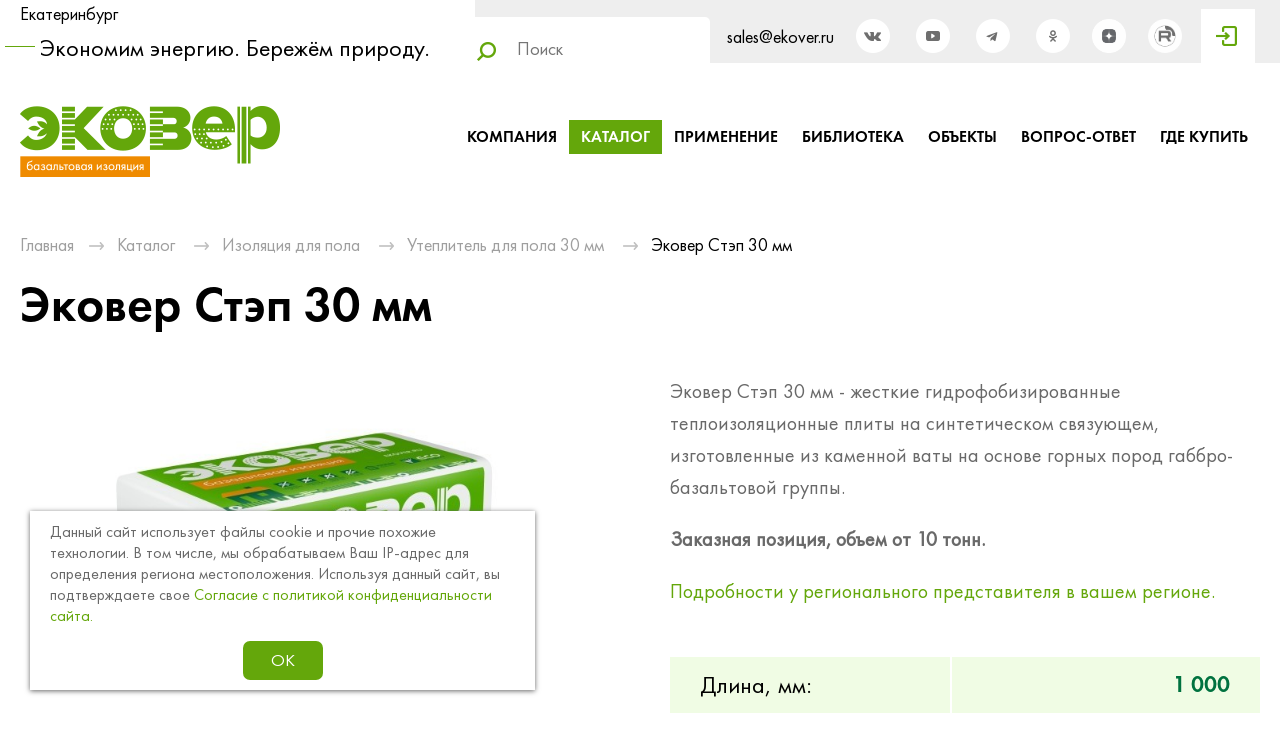

--- FILE ---
content_type: text/html; charset=cp1251
request_url: https://ekover.ru/store/izolyaciya-dlya-pola/uteplitel-30-mm/ekover-step-30-mm-2/
body_size: 39011
content:
<?xml version="1.0" encoding="windows-1251"?><!DOCTYPE html PUBLIC "-//W3C//DTD XHTML 1.0 Transitional//EN" "http://www.w3.org/TR/xhtml1/DTD/xhtml1-transitional.dtd">
<html xmlns="http://www.w3.org/1999/xhtml" lang="ru" xml:lang="ru">
<head>
    <script type="text/javascript">!function(){var t=document.createElement("script");t.type="text/javascript",t.async=!0,t.src="https://vk.com/js/api/openapi.js?168",t.onload=function(){VK.Retargeting.Init("VK-RTRG-786418-3IY07"),VK.Retargeting.Hit()},document.head.appendChild(t)}();</script><noscript><img src="https://vk.com/rtrg?p=VK-RTRG-786418-3IY07" style="position:fixed; left :-999px;" alt=""/></noscript>
	<meta name="viewport" content="width=device-width">
	<meta http-equiv="Content-Type" content="text/html; charset=windows-1251" /><meta http-equiv="Content-Language" content="ru" /><meta name="author" content="ur66.ru" /><meta name="robots" content="all" /><meta name="referrer" content="origin" /><title>Эковер Стэп 30 мм - Утеплитель Эковер - официальный сайт</title><meta name="keywords" content="Эковер Стэп 30 мм" /><meta name="description" content="Каталог утеплителя Эковер в Екатеринбурге и по России, теплоизоляция от производителя: Утеплитель для пола 30 мм - Эковер Стэп 30 мм" /><base href="https://ekover.ru" /><link rel="shortcut icon" href="/favicon.ico" type="image/x-icon" /><link rel="canonical" href="https://ekover.ru//store/izolyaciya-dlya-pola/ekover-step/" /><link href="https://ekover.ru/uss-css/uss_style_7.0.1.min.css" rel="stylesheet" type="text/css" /><link href="https://ekover.ru/css/style.css?d=1768644364" rel="stylesheet" type="text/css" /><script src="https://ekover.ru/uss-js/jquery-1.9.1.min.js" type="text/javascript"></script><script src="https://ekover.ru/uss-js/jquery.formstyler.min.js" type="text/javascript"></script>	<meta name="yandex-verification" content="0f2478eef6be7980" />
    <meta name="cmsmagazine" content="6436b2df9477c3bdde6dd89690ae98b9" />
</head>

<body class=" product-page">
	<div id="wrap" class=" singlepage">
		<div class="video-modal">
			<div class="modal-wrap">
				<div id="video"></div>
				<div class="close"></div>
			</div>
		</div>
		<div class="adaptive-menu">
			<div class="close"></div>
		</div>
		<div class="header-top flex-box">
			<div class="inner">
				<div class="left">
					<div class="uss_widget uss_widget_city"><div class="uss_widget_city_city"><span class="uss_widget_delivery_city_name uss_change_city">Екатеринбург</span></div></div>					<div class="slogan">Экономим энергию. Бережём природу.</div>
				</div>
				<div class="center">
					<div class="search">
						<div class="mini-search">
	<form class="uss_site_search" method="get" action="https://ekover.ru/sitesearch/">
		<input class="uss_input_name" type="text" value="" name="search" id="search_21675_3331" placeholder="Поиск">
		<input class="uss_submit" type="submit" value="" />
	</form>
	<div class="search-box"></div>
</div>

<script>
	$(document).on('keyup click', '.mini-search .uss_input_name', function() {
		if($(this).val().length < 3) {
			console.log(123);
			return;
		}
		$.ajax({
			url: $('.mini-search .uss_site_search').attr('action'),
			method: 'get', 
			dataType: 'html', 
			data: {search: $(this).val()}, 
			success: function(data){ 
				$('.mini-search .search-box').html(data);
				$('.mini-search .search-box').addClass('show');
			}
		});
	});

	$(document).click(function (e) {
		if ($(e.target).closest(".mini-search").length) {
			return;
		}
		if($('.mini-search .search-box').hasClass('show')) {
			$('.mini-search').removeClass('show');
			$('.mini-search .search-box').html('');
		}
	});
</script>					</div>
				</div>
				<div class="right">
					<div class="row">
						<div class="col-2">
							<div class="call_me">
								<p>sales@ekover.ru</p>							</div>
							<div class="social">
								<p>&nbsp;<a rel="nofollow noopener" href="https://vk.com/ekover" target="_blank"><img src="/img/soc1.png" alt="" width="34" height="34" /></a> &nbsp;&nbsp;<a rel="nofollow noopener rel=" href="https://www.youtube.com/channel/UC5QQz_SU0-mMMzcB9o2yfgg/videos?view=0&amp;sort=dd&amp;shelf_id=1" target="_blank"><img src="/img/soc4.png" alt="" width="34" height="34" /></a>&nbsp; &nbsp;<a href="https://t.me/ekover"><img src="http://ekover.ru/uploadedFiles/images/socsety/soc2.png" alt="" width="34" height="34" /></a>&nbsp; &nbsp;<a href="https://ok.ru/group/59708899786769"><img src="http://ekover.ru/uploadedFiles/images/socsety/soc4.png" alt="" width="34" height="34" /></a> &nbsp;<a href="https://dzen.ru/id/6213923dc5d025026f5bcdbf"><img src="//ekover.ru/uploadedFiles/images/_3.png" alt="" width="34" height="34" /></a>&nbsp; <a href="https://rutube.ru/channel/37878990/videos/"><img src="//ekover.ru/uploadedFiles/images/rutube%20%D1%81%D0%B5%D1%80%D0%B0%D1%8F.png" alt="" width="34" height="34" /></a></p>							</div>
						</div>
						<div class="col">
							<div class="enter">
								<p><a rel="nofollow" href="http://portal.ekover.ru/login"><img src="/img/enter-icon.png" alt="" /></a></p>							</div>
						</div>
					</div>
				</div>
			</div>
		</div>
		<div class="header flex-box">
			<div class="inner">
				<div class="left">
					<div class="logo"><a href="/"><img src="/img/logo.png" alt="" /></a></div>
				</div>
				<div class="center">
					<div class="burger">
						<span></span>
						<span></span>
						<span></span>
					</div>
					<div class="menu">
						<div class="menu-inner">
														<ul><li class=" first"><a  class=" first" href="about/" title="Компания ЭКОВЕР" >Компания</a></li><li class="active"><a  class="active" href="store/" title="Каталог утеплителя" >Каталог</a></li><li><a  href="primenenie/" title="Применение утеплителя" >Применение</a></li><li><a  href="biblioteka/" title="Библиотека" >Библиотека</a></li><li><a  href="obekty/" title="Объекты" >Объекты</a></li><li><a  href="vopros_otvet/" title="Все вопросы и ответы про утепление и звукоизоляцию Вашего дома" >Вопрос-ответ</a></li><li class=" last"><a  class=" last" href="gde_kupit/" title="Где купить" >Где купить</a><ul class="submenu"><li class=" first"><a  class=" first" href="gde_kupit/msk/" title="Дилеры в г. Москва" >Москва</a></li><li><a  href="gde_kupit/spb/" title="Дилеры в г. Санкт-Петербург" >Санкт-Петербург</a></li><li><a  href="gde_kupit/ekb/" title="Дилеры в г. Екатеринбург" >Екатеринбург</a></li><li><a  href="gde_kupit/nsk/" title="Дилеры в г. Новосибирск" >Новосибирск</a></li><li><a  href="gde_kupit/chelyabinsk/" title="Дилеры в г. Челябинск" >Челябинск</a></li><li><a  href="gde_kupit/tyumen/" title="Дилеры в г. Тюмень" >Тюмень</a></li><li><a  href="gde_kupit/perm/" title="Дилеры в г. Пермь" >Пермь</a></li><li><a  href="gde_kupit/kazan/" title="Дилеры в г. Казань" >Казань</a></li><li><a  href="gde_kupit/ufa/" title="Дилеры в г. Уфа" >Уфа</a></li><li><a  href="gde_kupit/naberezhnye-chelny/" title="Дилеры в г. Набережные Челны" >Набережные Челны</a></li><li><a  href="gde_kupit/nn/" title="Дилеры в г. Нижний Новгород" >Нижний Новгород</a></li><li><a  href="gde_kupit/samara/" title="Дилеры в г. Самара" >Самара</a></li><li><a  href="gde_kupit/tolyatti/" title="Дилеры в г. Тольятти" >Тольятти</a></li><li><a  href="gde_kupit/krasnodar/" title="Дилеры в г. Краснодар" >Краснодар</a></li><li><a  href="gde_kupit/kemerovo/" title="Дилеры в г. Кемерово" >Кемерово</a></li><li><a  href="gde_kupit/omsk/" title="Дилеры в г. Омск" >Омск</a></li><li><a  href="gde_kupit/sterlitamak/" title="Дилеры в г. Стерлитамак" >Стерлитамак</a></li><li><a  href="gde_kupit/barnaul/" title="Дилеры в г. Барнаул" >Барнаул</a></li><li><a  href="gde_kupit/biysk/" title="Дилеры в г. Бийск" >Бийск</a></li><li><a  href="gde_kupit/izhevsk/" title="Дилеры в г. Ижевск" >Ижевск</a></li><li><a  href="gde_kupit/orenburg/" title="Дилеры в г. Оренбург" >Оренбург</a></li><li><a  href="gde_kupit/saratov/" title="Дилеры в г. Саратов" >Саратов</a></li><li><a  href="gde_kupit/krasnoyarsk/" title="Дилеры в г. Красноярск" >Красноярск</a></li><li><a  href="gde_kupit/novorossiysk/" title="Дилеры в г. Новороссийск" >Новороссийск</a></li><li><a  href="gde_kupit/cheboksary/" title="Дилеры в г. Чебоксары" >Чебоксары</a></li><li><a  href="gde_kupit/bishkek/" title="Дилеры в г. Бишкек" >Бишкек</a></li><li class=" last"><a  class=" last" href="gde_kupit/astana/" title="Дилеры в г. Нур-Султан (Астана)" >Нур-Султан</a></li></ul></li></ul>						</div>
					</div>
				</div>
			</div>
		</div>
														<div class="container"><div class="inner"><div class="aside aside-left"><div class="aside-catalog aside-block"><div class="h3">Каталог утеплителя</div><ul class="uss_eshop_menu"><li  class=" first"><a href="https://ekover.ru/store/obschestroitelnaya-izolyaciya/" class=" first">Общестроительная изоляция</a></li><li ><a href="https://ekover.ru/store/fasadnaya-izolyaciya/">Фасадная изоляция</a></li><li ><a href="https://ekover.ru/store/krovelnaya-izolyaciya/">Кровельная изоляция</a></li><li  class=" active"><a href="https://ekover.ru/store/izolyaciya-dlya-pola/" class=" active">Изоляция для пола</a><ul class='submenu'><li><a href='https://ekover.ru/store/izolyaciya-dlya-pola/dlya-teplogo-pola/'>Изоляция для теплого пола</a></li><li class=" active"><a class=" active" href='https://ekover.ru/store/izolyaciya-dlya-pola/uteplitel-30-mm/'>Утеплитель для пола 30 мм</a></li><li><a href='https://ekover.ru/store/izolyaciya-dlya-pola/uteplitel-50-mm/'>Утеплитель для пола 50 мм</a></li><li><a href='https://ekover.ru/store/izolyaciya-dlya-pola/uteplitel-100-mm/'>Утеплитель для пола 100 мм</a></li><li><a href='https://ekover.ru/store/izolyaciya-dlya-pola/uteplitel-150-mm/'>Утеплитель для пола 150 мм</a></li></ul></li><li ><a href="https://ekover.ru/store/industrialnaya-izolyaciya/">Индустриальная изоляция</a></li><li ><a href="https://ekover.ru/store/bazaltovye-plity-dlya-zvukoizolyacii/">Звукоизоляционные плиты</a></li><li  class=" last"><a href="https://ekover.ru/store/teploizolyacionnye-plity-dlya-bani/" class=" last">Теплоизоляция для бани</a></li></ul></div><div class="aside-block aside-last"><div class="h3">Вы смотрели</div><div class="lastEshopPosItems"><div class="uss_eshop_block_item uss_last_position order_one"><div class="img"><a href="https://ekover.ru/store/izolyaciya-dlya-pola/uteplitel-30-mm/ekover-step-30-mm-2/" class="imagelink"><img src="/uploadedFiles/eshopimages/icons/295x235_cropped/ekover-izoliaczia-1_423.jpg"/></a>&nbsp;</div><div class="uss_shop_name"><a href="https://ekover.ru/store/izolyaciya-dlya-pola/uteplitel-30-mm/ekover-step-30-mm-2/">Эковер Стэп 30 мм</a></div></div></div></div><div class="aside-block aside-news"><div class="h3">Вопрос-ответ</div><div class="items"><div class="news_block_item first last"><div class="image"><a href="https://ekover.ru/vopros-otvet-1/kak-pravilno-uteplit-dom-pod-sayding/"><img src="/uploadedFiles/newsimages/icons/297x235/-pod-sayding_1.jpg"></a></div><div class="info"><div class="title"><a href="https://ekover.ru/vopros-otvet-1/kak-pravilno-uteplit-dom-pod-sayding/"><span class="tspan">Как правильно утеплить дом под сайдинг?</span></a></div><div class="preview"><p>Рекомендации по обустройству теплоизоляции внешних стен&nbsp;</p></div><div class="uss_news_more"><a href="https://ekover.ru/vopros-otvet-1/kak-pravilno-uteplit-dom-pod-sayding/">Подробнее</a></div></div></div></div></div></div><div class="content"><div class="bread"><a href="https://ekover.ru" class="breadcrumbs_main">Главная</a><span class="devider"></span> <a href="store/">Каталог</a> <span class="devider"></span> <a href="store/izolyaciya-dlya-pola/">Изоляция для пола</a> <span class="devider"></span> <a href="store/izolyaciya-dlya-pola/uteplitel-30-mm/">Утеплитель для пола 30 мм</a> <span class="devider"></span> Эковер Стэп 30 мм</div><h1>Эковер Стэп 30 мм</h1><div class="section section_eshop"><div class="uss_section_content">
<div class="page-navline-replacer" style="display:none;"><a href="https://ekover.ru" class="breadcrumbs_main">Главная</a><span class="devider"></span> <a href="store/">Каталог</a> <span class="devider"></span> <a href="store/izolyaciya-dlya-pola/">Изоляция для пола</a> <span class="devider"></span> <a href="store/izolyaciya-dlya-pola/uteplitel-30-mm/">Утеплитель для пола 30 мм</a> <span class="devider"></span> Эковер Стэп 30 мм</div>
<div class="page-title-replacer" style="display:none;">Эковер Стэп 30 мм</div>

<div class="uss_shop_detail uss_shop_detail_pos uss_shop_detail_350_bottom order_one">
			<div class="uss_img_wrapper" style="width:720px;">
							<div class="uss_img_big">
					<div class="uss_img_big_image" style="width: 720px; height: 480px;">
						<a id="cloud_id" class="enlarge_image_inside  big_image_wrap" href="/uploadedFiles/eshopimages/big/ekover-izoliaczia-1_423.jpg" target="_blank" title="Эковер Стэп 30 мм" ><img class="big_image" src="/uploadedFiles/eshopimages/icons/720x480_cropped/ekover-izoliaczia-1_423.jpg" alt="Эковер Стэп 30 мм - Утеплитель Эковер - официальный сайт" /></a>											</div>
				</div>
			
			
		</div>
	

	<div class="uss_shop_technical_data">
		
					<div class="uss_shop_description">Эковер Стэп 30 мм - жесткие гидрофобизированные теплоизоляционные плиты на синтетическом связующем, изготовленные из каменной ваты на основе горных пород габбро-базальтовой группы. </div>
		            
					<div class="uss_shop_description"><p><strong>Заказная позиция, объем от 10 тонн.&nbsp;</strong></p>
<p><span style="color: #99cc00;"><span><a rel="noopener" href="https://ekover.ru/kontakty/sotrudnichestvo/" target="_blank">Подробности у регионального представителя в вашем регионе.</a></span></span></p></div>
		
		

		
		
		
		<div class="eshop_filters_area"><form><div class="group_wrap group_wrap_2"><div class="eshop_filters_group_title"></div><div class="eshop_filters_items"><div class="eshop_filters_item eshop_filters_item_3"><div class="title">Длина, мм: </div><span class="value"><span>1 000 </span></span></div><div class="eshop_filters_item eshop_filters_item_4"><div class="title">Ширина, мм: </div><span class="value"><span>600</span></span></div></div></div></form></div>        
						
		
		
		
		
			</div>
	
				
			<div class="uss_shop_full_description"></div>
	
				
			<div class="uss_eshop_tabs uss_tabs"><div class="uss_eshop_tabs_navigation uss_tabs_navigation"><span rel="tab_0" class="0 first selected">Описание</span><span rel="tab_1" class="1">Характеристики</span><span rel="tab_2" class="2">Упаковка</span></div><div class="tab_items"><div id="tab_0" class="tab_item"><p><span style="font-size: 18pt;"><strong>ЭКОВЕР СТЭП применяется для тепло- и звукоизоляции:</strong></span></p>
<ul>
<li><span style="font-size: 14pt;">в качестве упругого основания&nbsp;акустических &laquo;плавающих&raquo; полов;</span></li>
<li><span style="font-size: 14pt;">для тепло- и звукоизоляции&nbsp;межэтажных перекрытий;</span></li>
<li><span style="font-size: 14pt;">полов подвальных помещений;</span></li>
<li><span style="font-size: 14pt;">&laquo;теплых&raquo; полов&nbsp;при укладке бетона или цементно-песчаной стяжки непосредственно на теплоизоляцию.</span></li>
</ul>
<p><span style="font-size: 14pt;">ЭКОВЕР СТЭП обладает&nbsp;акустическими характеристиками, отвечающими требованиям по защите от шума и относится к классу высокоэффективных звукоизоляционных прокладочных материалов для всех типов зданий.</span></p></div><div id="tab_1" class="tab_item" style="display:none"><p></p>
<table class="table-decore" style="width: 820.444px;" border="0">
<tbody>
<tr>
<td style="text-align: left;"><span style="font-size: 14pt;"><strong>Показатель</strong></span></td>
<td style="text-align: center;"><span style="font-size: 14pt;"><strong>Единицы измерения</strong></span></td>
<td style="text-align: center;"><span style="font-size: 14pt;">&nbsp;<strong>Значение</strong></span></td>
</tr>
<tr>
<td><span style="font-size: 14pt;">Теплопроводность при 10&deg;С / 25&deg;С&nbsp;</span></td>
<td style="text-align: center;"><span style="font-size: 14pt;">Вт/(м&middot;К), не более</span></td>
<td style="text-align: center;"><span style="font-size: 14pt;">0,035 / 0,037</span></td>
</tr>
<tr>
<td><span style="font-size: 14pt;">Теплопроводность при условии эксплуатации А / Б</span></td>
<td style="text-align: center;"><span style="font-size: 14pt;">Вт/(м&middot;К)</span></td>
<td style="text-align: center;"><span style="font-size: 14pt;">0,039 / 0,041</span></td>
</tr>
<tr>
<td><span style="font-size: 14pt;">Прочность на сжатие при 10%-ной относительной деформации</span></td>
<td style="text-align: center;"><span style="font-size: 14pt;">кПа, не менее</span></td>
<td style="text-align: center;"><span style="font-size: 14pt;">35*</span></td>
</tr>
<tr>
<td><span style="font-size: 14pt;">Сосредоточенная нагрузка при абсолютной деформации</span></td>
<td style="text-align: center;"><span style="font-size: 14pt;">Н, не менее</span></td>
<td style="text-align: center;"><span style="font-size: 14pt;">500*</span></td>
</tr>
<tr>
<td><span style="font-size: 14pt;">Водопоглощение при частичном погружении</span></td>
<td style="text-align: center;"><span style="font-size: 14pt;">кг/м&sup2;, не более</span></td>
<td style="text-align: center;"><span style="font-size: 14pt;">0,75</span></td>
</tr>
</tbody>
</table>
<p><span style="font-size: 14pt;"><em><span style="font-size: 10pt;">&nbsp;*показатель при толщине &ge; 40 мм; для плит толщиной &lt; 40 мм нормативы составляют 30 кПа и 250 Н соответственно.</span>&nbsp;</em></span></p>
<p><span style="font-size: 18pt;"><strong>Акустические характеристики</strong></span></p>
<table class="table-decore" border="0">
<tbody>
<tr>
<td style="text-align: center;" rowspan="3"><br /><span style="font-size: 14pt;"><strong>Толщина плиты, мм&nbsp;&nbsp;</strong></span></td>
<td style="text-align: center;" colspan="4"><span style="font-size: 14pt;"><strong>Динамический модуль упругости Ед, МПа и коэффициент относительного сжатия&nbsp;&nbsp;&epsilon;д&nbsp;при нагрузках на образец, Н/м&sup2;</strong></span></td>
<td style="text-align: center;" rowspan="3"><span style="font-size: 14pt;"><strong>Индекс улучшения звукоизоляции ударного шума плитами ЭКОВЕР СТЭП, уложенными под стяжку, дБ</strong></span></td>
</tr>
<tr>
<td style="text-align: center;" colspan="2"><span style="font-size: 14pt;"><strong>2 000</strong></span></td>
<td style="text-align: center;" colspan="2"><span style="font-size: 14pt;"><strong>5 000</strong></span></td>
</tr>
<tr>
<td style="text-align: center;"><span style="font-size: 14pt;"><strong>&nbsp;Ед</strong></span></td>
<td style="text-align: center;"><span style="font-size: 14pt;"><strong>&nbsp;&epsilon;д</strong></span></td>
<td style="text-align: center;"><span style="font-size: 14pt;"><strong>&nbsp;Ед</strong></span></td>
<td style="text-align: center;"><span style="font-size: 14pt;"><strong>&nbsp;&nbsp;&epsilon;д</strong></span></td>
</tr>
<tr>
<td style="text-align: center;"><span style="font-size: 14pt;">25</span></td>
<td style="text-align: center;"><span style="font-size: 14pt;">0,48</span></td>
<td style="text-align: center;"><span style="font-size: 14pt;">0,02</span></td>
<td style="text-align: center;"><span style="font-size: 14pt;">1,4</span></td>
<td style="text-align: center;"><span style="font-size: 14pt;">0,04</span></td>
<td style="text-align: center;"><span style="font-size: 14pt;">32</span></td>
</tr>
<tr>
<td style="text-align: center;"><span style="font-size: 14pt;">30</span></td>
<td style="text-align: center;"><span style="font-size: 14pt;">0,52</span></td>
<td style="text-align: center;"><span style="font-size: 14pt;">0,02</span></td>
<td style="text-align: center;"><span style="font-size: 14pt;">1,3</span></td>
<td style="text-align: center;"><span style="font-size: 14pt;">0,05</span></td>
<td style="text-align: center;"><span style="font-size: 14pt;">33</span></td>
</tr>
<tr>
<td style="text-align: center;"><span style="font-size: 14pt;">50</span></td>
<td style="text-align: center;"><span style="font-size: 14pt;">0,65</span></td>
<td style="text-align: center;"><span style="font-size: 14pt;">0,03</span></td>
<td style="text-align: center;"><span style="font-size: 14pt;">1,9</span></td>
<td style="text-align: center;"><span style="font-size: 14pt;">0,06</span></td>
<td style="text-align: center;"><span style="font-size: 14pt;">36</span></td>
</tr>
</tbody>
</table>
<p><span style="font-size: 14pt;">Плиты ЭКОВЕР СТЭП являются негорючим материалом, группа горючести &ndash; НГ (КМ0). Температура плавления волокон более 1000&deg;С.&nbsp;Безопасность продукции подтверждена&nbsp;Экологическим сертификатом.</span></p></div><div id="tab_2" class="tab_item" style="display:none" style="display:none"><div class="uss_shop_content">
<table class="table-decore" border="0">
<tbody>
<tr>
<td style="text-align: center;"><span style="font-size: 14pt;"><strong>Толщина плит, мм</strong></span></td>
<td style="text-align: center;"><span style="font-size: 14pt;"><strong>Количество плит в пачке, шт.</strong></span></td>
<td style="text-align: center;"><span style="font-size: 14pt;"><strong>Объем пачки, куб.м</strong></span></td>
<td style="text-align: center;"><span style="font-size: 14pt;"><strong>Общая площадь плит в пачке, кв.м</strong></span></td>
</tr>
<tr>
<td style="text-align: center;"><span style="font-size: 14pt;">20</span></td>
<td style="text-align: center;"><span style="font-size: 14pt;">24</span></td>
<td style="text-align: center;"><span style="font-size: 14pt;">0,288</span></td>
<td style="text-align: center;"><span style="font-size: 14pt;">14,4</span></td>
</tr>
<tr>
<td style="text-align: center;"><span style="font-size: 14pt;">25</span></td>
<td style="text-align: center;"><span style="font-size: 14pt;">10</span></td>
<td style="text-align: center;"><span style="font-size: 14pt;">0,150</span></td>
<td style="text-align: center;"><span style="font-size: 14pt;">6,0</span></td>
</tr>
<tr>
<td style="text-align: center;"><span style="font-size: 14pt;">30</span></td>
<td style="text-align: center;"><span style="font-size: 14pt;">6</span></td>
<td style="text-align: center;"><span style="font-size: 14pt;">0,108</span></td>
<td style="text-align: center;"><span style="font-size: 14pt;">3,6</span></td>
</tr>
<tr>
<td style="text-align: center;"><span style="font-size: 14pt;">50</span></td>
<td style="text-align: center;"><span style="font-size: 14pt;">6</span></td>
<td style="text-align: center;"><span style="font-size: 14pt;">0,180</span></td>
<td style="text-align: center;"><span style="font-size: 14pt;">3,6</span></td>
</tr>
<tr>
<td style="text-align: center;"><span style="font-size: 14pt;">100</span></td>
<td style="text-align: center;"><span style="font-size: 14pt;">4</span></td>
<td style="text-align: center;"><span style="font-size: 14pt;">0,240</span></td>
<td style="text-align: center;"><span style="font-size: 14pt;">2,4</span></td>
</tr>
</tbody>
</table>
<p><span style="font-size: 14pt;">Плиты ЭКОВЕР СТЭП упаковываются в фирменную полиэтиленовую термоусадочную пленку.&nbsp;При упаковке плиты не подвергаются компрессии.&nbsp;</span><br /><br /><span style="font-size: 14pt;">Для хранения и при транспортировке плиты ЭКОВЕР СТЭП укладываются на поддоны, упаковываются в полиэтиленовую пленку, что позволяет значительно снизить трудозатраты при погрузке и разгрузке продукции, а также повысить ее сохранность при временном хранении на открытой территории.</span><br /><br /><span style="font-size: 14pt;">Во время складирования, при транспортировке и монтаже необходимо защищать материал от влаги.</span></p>
</div></div></div></div>
		
	
			<div class="position-block application">
			<div class="h3 h_op">Применение</div>
			<div class="uss_shop_pos_video"><table class="positions" border="0">
<tbody>
<tr>
<td>
<p><a href="/primenenie/pol/so_styazhkoy/"> Тепло- и звукоизоляция в системе акустического &laquo;плавающего&raquo; пола</a></p>
<p><a class="user_set_enlarge_image" href="/uploadedFiles/images/primenenie/new_2019/1-ustroystvo_teplogo_pola.jpg"><img src="/uploadedFiles/images/primenenie/new_2019/previews/1-ustroystvo_teplogo_pola_preview.jpg" alt="" width="100%" /></a></p>
</td>
</tr>
</tbody>
</table></div>
		</div>
		
			<div class="position-block advantages">
			<div class="h3 h_op">Преимущества</div>
			<div class="info">
									<div class="advantage_item">
						<div class="image"><img src="/uploadedFiles/categories/icons/100x100_cropped/ti1.jpg"></div>
						<div class="title"">Экономичность</div>
					</div>
									<div class="advantage_item">
						<div class="image"><img src="/uploadedFiles/categories/icons/100x100_cropped/ti2.jpg"></div>
						<div class="title"">Превосходная теплоизоляция</div>
					</div>
									<div class="advantage_item">
						<div class="image"><img src="/uploadedFiles/categories/icons/100x100_cropped/ti3.jpg"></div>
						<div class="title"">Малый вес материала</div>
					</div>
									<div class="advantage_item">
						<div class="image"><img src="/uploadedFiles/categories/icons/100x100_cropped/ti4.jpg"></div>
						<div class="title"">Низкая </br> сжимаемость</div>
					</div>
									<div class="advantage_item">
						<div class="image"><img src="/uploadedFiles/categories/icons/100x100_cropped/ti5.jpg"></div>
						<div class="title"">Отсутствие усадки </br>со временем</div>
					</div>
									<div class="advantage_item">
						<div class="image"><img src="/uploadedFiles/categories/icons/100x100_cropped/ti6.jpg"></div>
						<div class="title"">Гидрофобность</div>
					</div>
									<div class="advantage_item">
						<div class="image"><img src="/uploadedFiles/categories/icons/100x100_cropped/zvuk.jpg"></div>
						<div class="title"">Звукоизоляция и звукопоглощение</div>
					</div>
							</div>
		</div>
		
			<div class="position-block video"><iframe width="100%" height="315" src="https://www.youtube.com/embed/iQIk9ycDqr4" title="YouTube video player" frameborder="0" allow="accelerometer; autoplay; clipboard-write; encrypted-media; gyroscope; picture-in-picture" allowfullscreen></iframe></div>
		
			<div class="position-block certificates">
			<div class="h3 h_op toggle-hidden-activate target-hidden">Сертификаты и заключения</div>
			<div class="info toggle-hidden-target" style="display:none;"><p><a href="/biblioteka/dokumenty/475/stroitelnaya-izolyaciya-ekover/">Строительная изоляция ЭКОВЕР</a> <br />Сертификаты, свидетельства и заключения на общестроительную продукцию под торговой маркой &laquo;ЭКОВЕР&raquo;</p>
<p><a href="/biblioteka/dokumenty/475/plity-gost-9573-2012/">ПЛИТЫ ГОСТ 9573-2012</a> <br />Сертификаты и заключения на продукцию, выпускаемую в соответствии с ГОСТ</p></div>
		</div>
		
			<div class="position-block faq">
			<div class="h3 h_op">Вопрос-ответ</div>
			<div class="info">
									<div class="faq_item">
						<div class="question toggle-hidden-activate target-hidden">Где купить Эковер Стэп 30 мм?</div>
						<div class="answer toggle-hidden-target" style="display:none;"><p>Приобрести данную продукцию вы можете&nbsp; у официальных дилеров ЭКОВЕР в вашем городе. Полный список дилеров вы найдете в разделе <a rel="noopener" href="https://ekover.ru/gde_kupit/" target="_blank">"Где купить"</a>.</p></div>
					</div>
									<div class="faq_item">
						<div class="question toggle-hidden-activate target-hidden">Сколько стоит Эковер Стэп 30 мм?</div>
						<div class="answer toggle-hidden-target" style="display:none;"><p>Стоимость продукции может варьироваться в зависимости от вашего региона и объема партии. Наличие и цены вы можете узнать у официальных дилеров ЭКОВЕР в вашем городе.</p></div>
					</div>
									<div class="faq_item">
						<div class="question toggle-hidden-activate target-hidden">Срок службы Эковер Стэп 30 мм?</div>
						<div class="answer toggle-hidden-target" style="display:none;"><p>Доказанный срок эффективной эксплуатации минераловатных плит ЭКОВЕР в системах утепления зданий при соблюдении условий хранения и технологий монтажа составляет не менее 50 лет.</p></div>
					</div>
									<div class="faq_item">
						<div class="question toggle-hidden-activate target-hidden">Как правильно хранить Эковер Стэп 30 мм?</div>
						<div class="answer toggle-hidden-target" style="display:none;"><p>При разгрузке утеплителя оберегайте его от сильных ударов и вмятин, попадания влаги и грязи. Желательно разгружать паллеты в заводской упаковке при помощи погрузчика или крана, а при ручной разгрузке пачки нужно аккуратно складывать снова на поддон.<br /> <br /> Хранить ЭКОВЕР желательно в помещении или под навесом, уложив пачки на поддон. Если необходимо оставить материал на улице, продукцию следует также уложить на поддон и надежно укрыть пленкой от осадков.</p></div>
					</div>
							</div>
		</div>
		
		
	<div class="position-block askQuestion">
		<div class="h3 h_op toggle-hidden-activate target-hidden">Задать вопрос</div>
		<div class="info toggle-hidden-target" style="display:none;"><script type="text/javascript" src="https://ekover.ru/uss-js/imask.min.js"></script><div class="fc_form_tml">
	<form action="https://ekover.ru/forma-zadat-vopros-v-kartochke-tovara/" method="post" class="fc_form  validate form_block ajax_send form_styler fc_form_21787"  enctype="multipart/form-data"><a name="FormConstructorForm"></a><div class="uss_error_form" style="display: none;"></div><div class="group group_21787_1 label_position_top end"><div class="fc_item fc_text sector_required fc_item_21787_1_2" id="fc_item_1_2_block_id"><div class="fc_label_wrap"><div class="label_under_hint"><label for="fc_field_1_2_block_id" class=" sector_title">Ваше Имя<span class="not_empty_field_mark">*</span></label></div><div class="elem_item"><input type="text" class="fc_field_21787_1_2 styler"  name="1_2" id="fc_field_1_2_block_id" value=""/></div></div></div><div class="fc_item fc_text sector_required fc_item_21787_1_3" id="fc_item_1_3_block_id"><div class="fc_label_wrap"><div class="label_under_hint"><label for="fc_field_1_3_block_id" class=" sector_title">Телефон<span class="not_empty_field_mark">*</span></label></div><div class="elem_item"><input type="text" class="fc_field_21787_1_3 styler"  name="1_3" id="fc_field_1_3_block_id" value=""/></div></div></div><script type="text/javascript">$(function(){fcMaskInputInit(".fc_form_21787 .fc_field_21787_1_3", "+7 (000) 000-00-00");});</script><div class="fc_item fc_email sector_required fc_item_21787_1_4" id="fc_item_1_4_block_id"><div class="fc_label_wrap"><div class="label_under_hint"><label for="fc_field_1_4_block_id" class=" sector_title">E-mail<span class="not_empty_field_mark">*</span></label></div><div class="elem_item"><input type="text" class="fc_field_21787_1_4 styler"  name="1_4" id="fc_field_1_4_block_id" value=""/></div></div></div><div class="fc_item fc_text sector_required fc_item_21787_1_7" id="fc_item_1_7_block_id"><div class="fc_label_wrap"><div class="label_under_hint"><label for="fc_field_1_7_block_id" class=" sector_title">Ваш город<span class="not_empty_field_mark">*</span></label></div><div class="elem_item"><input type="text" class="fc_field_21787_1_7 styler"  name="1_7" id="fc_field_1_7_block_id" value=""/></div></div></div><div class="fc_item fc_textarea sector_required fc_item_21787_1_5" id="fc_item_1_5_block_id"><div class="label_under_hint"><label for="fc_field_1_5_block_id" class=" sector_title label_textarea">Текст сообщения<span class="not_empty_field_mark">*</span></label></div><div class="elem_item"><textarea class="fc_field_21787_1_5 styler"  name="1_5" id="fc_field_1_5_block_id"></textarea></div></div><div class="fc_item fc_checkbox sector_required fc_item_21787_1_6 fc_checkbox_one" id="fc_item_1_6_block_id"><div class="elem_item one"><input class="fc_field_21787_1_6 styler"  type="checkbox"  name="1_6" id="fc_field_1_6_block_id" value="on"/></div><div class="label_under_hint sector_title force_position_right"><label class=" sector_title force_position_right" for="fc_field_1_6_block_id">Даю своё согласие на обработку моих персональных данных, в соответствии с <a href = "/privacy-policy/" target= "_blank" rel="nofollow">политикой конфиденциальности</a><span class="not_empty_field_mark">*</span></label></div></div><div class="fc_item fc_captcha sector_required fc_item_21787_1_8 styler" id="fc_item_1_8_block_id"><label for="fc_field_1_8_block_id" class=" sector_title">Проверочный код<span class="not_empty_field_mark">*</span></label><div class="elem_item captcha_item"><img src="https://ekover.ru/?captcha&owner=21787"/><input type="text" id="fc_field_1_8_block_id" name="1_8" value="" class="fc_field_21787_1_8 styler" ></div><div class="cleaner"></div></div><div class="fc_item fc_files fc_item_21787_1_9" id="fc_item_1_9_block_id"><div class="label_under_hint"><label class=" sector_title">Файл</label></div><div class="elem_item"><div class="fc_upload_wrapper" max="5"><div><div class="uss_editor_img_upload"><input type="file"  name="1_9[]" class="fc_field_21787_1_9 styler" /></div></div><div id="add_multi_i" class="add_multi_i"><span></span><a href="javascript:void(0);">Добавить ещё файл</a></div></div></div></div></div><div class="fc_item hnpot"><input type="text" name="name" value=""/></div><input type="hidden" name="form_name" value="FormConstructorForm"><input type="hidden" name="form_id" value="21787"><div class="buttons"><input class="submit save styler" type="submit" name="sendsave" value="Отправить"></div></form>
	</div><div class="cleaner"></div><script type="text/javascript">if(typeof formLang == "undefined"){var formLang = new Object();}		formLang['file_not_select'] = 'Файл не выбран';
		formLang['browse'] = 'Обзор...';
	var formStylization = true;
	$(function() {
		$('input.styler, select.styler').styler();
	});
	$(document).ready(function(){
		$('.add_multi_i').unbind('click');
		$('.add_multi_i').click(function(){
			var maxFileCount = $(this).closest('div.fc_item').find('div.fc_upload_wrapper').attr('max');
			var currentFileCount = $(this).closest('div.fc_item').find('input:file').length;

			if(currentFileCount < maxFileCount || maxFileCount/1 != maxFileCount){
				var file = $(this).closest('div.fc_item').find('div.uss_editor_img_upload').filter(':first').find('input:file').clone();
				file.attr('style','');
				file.val('');
				var wrapper = $(this).closest('div.fc_item').find('div.fc_upload_wrapper div:first');
				wrapper.append('<div class="uss_editor_img_upload">');
				$(this).closest('div.fc_item').find('div.fc_upload_wrapper div.uss_editor_img_upload').filter(':last').append(file);
				wrapper.append('</div>');

			}

			if(++currentFileCount == maxFileCount){
				$(this).closest('div.fc_item').find('.add_multi_i').hide();
			}

			if(typeof formStylization == 'boolean' && formStylization == true){
				$('input:file.styler').styler();
			}
		});
	});
	if(typeof formError == 'undefined'){
		var formError = new Object();
	}
	formError['FormConstructorForm'] = { "captcha": "Поле %s заполнено неверно","email": "Поле %s содержит некорректный E-Mail адрес","not_attach_file": "В поле %s необходимо прикрепить файл","required": "Поле %s должно быть заполнено","checkbox_required": "В поле %s должно быть выбрано хотя бы одно значение","radio_required": "В поле %s должно быть выбрано одно из значений","invalid_format": "Поле %s заполнено неверно","1_6": "Для продолжения вы должны принять условия политики конфиденциальности данного сайта" };</script></div>
	</div>
	

</div>


<div class="h3 h_op">Вам также может подойти</div><div class="uss_eshop_sameproducts blocks size297x235">
    			
				
		<div class="item even order_one" style="width:301px;">
							<div class="imageWrap">
					<div class="image" title="Эковер Стэп Плюс 30 мм" style="width:297px;height:235px;">
						<a href="https://ekover.ru/store/izolyaciya-dlya-pola/uteplitel-30-mm/ekover-step-plyus-30-mm-2/">
							<img src="/uploadedFiles/eshopimages/icons/297x235_cropped/ekover-izoliaczia-1_422.jpg" alt="Эковер Стэп Плюс 30 мм - Утеплитель Эковер - официальный сайт" />						</a>
											</div>
				</div>
						
			<div class="info">
				<div class="title">
					<a href="https://ekover.ru/store/izolyaciya-dlya-pola/uteplitel-30-mm/ekover-step-plyus-30-mm-2/" title="Эковер Стэп Плюс 30 мм">
						Эковер Стэп Плюс 30 мм					</a>
									</div>
				
				
				
								
								
				
								
				<div class="link-to-pos-button"><a href="https://ekover.ru/store/izolyaciya-dlya-pola/uteplitel-30-mm/ekover-step-plyus-30-mm-2/" title="Эковер Стэп Плюс 30 мм">Подробнее</a></div>
			</div>
			
		</div>
	
			
				
		<div class="item odd order_one" style="width:301px;">
							<div class="imageWrap">
					<div class="image" title="Эковер Стэп Оптима 30 мм" style="width:297px;height:235px;">
						<a href="https://ekover.ru/store/izolyaciya-dlya-pola/uteplitel-30-mm/ekover-step-optima-30-mm-2/">
							<img src="/uploadedFiles/eshopimages/icons/297x235_cropped/ekover-izoliaczia-1_424.jpg" alt="Эковер Стэп Оптима 30 мм - Утеплитель Эковер - официальный сайт" />						</a>
											</div>
				</div>
						
			<div class="info">
				<div class="title">
					<a href="https://ekover.ru/store/izolyaciya-dlya-pola/uteplitel-30-mm/ekover-step-optima-30-mm-2/" title="Эковер Стэп Оптима 30 мм">
						Эковер Стэп Оптима 30 мм					</a>
									</div>
				
				
				
								
								
				
								
				<div class="link-to-pos-button"><a href="https://ekover.ru/store/izolyaciya-dlya-pola/uteplitel-30-mm/ekover-step-optima-30-mm-2/" title="Эковер Стэп Оптима 30 мм">Подробнее</a></div>
			</div>
			
		</div>
	
		
	<div class="uss_cleaner"></div>
</div>

		<script type="text/javascript">
			$(document).ready(function() { redyUSSfoto($('a.enlarge_image_inside'), true, 'eshop'); });
		</script>
	</div></div><div class="cleaner"></div><div class="dealers-map"><div class="h3 h_op">Где купить</div><div class="info">
		<script type="text/javascript">var dealers = {"8":{"id":"8","title":"\u041e\u041e\u041e \u00ab\u0422\u0421 \u0422\u0435\u0445\u043d\u043e\u041d\u0418\u041a\u041e\u041b\u042c\u00bb, \u0410\u0431\u0430\u043a\u0430\u043d","image":"\/uploadedFiles\/dealers_dictionary\/icons\/150x100\/TechnoNikol.jpg","linkname":"tehnonikol-ooo","address":"\u0443\u043b. \u0418\u0433\u0430\u0440\u0441\u043a\u0430\u044f, 8","coords":"53.7104,91.3906","city_id":"1512236","city_name":"\u0410\u0431\u0430\u043a\u0430\u043d","contact_title":"\u041a\u043e\u043d\u0442\u0430\u043a\u0442\u044b","link":"https:\/\/ekover.ru\/dealers\/tehnonikol-ooo\/"},"9":{"id":"9","title":"\u041e\u041e\u041e \u00ab\u041c\u0421\u0412\u00bb, \u0411\u0430\u0440\u043d\u0430\u0443\u043b","image":"\/uploadedFiles\/dealers_dictionary\/icons\/150x100\/_10.jpg","linkname":"msv-ooo","address":"\u0443\u043b. \u0411\u0440\u0438\u043b\u043b\u0438\u0430\u043d\u0442\u043e\u0432\u0430\u044f, 22 \u0430","coords":"53.3873,83.7652","city_id":"1510853","city_name":"\u0411\u0430\u0440\u043d\u0430\u0443\u043b","contact_title":"\u041a\u043e\u043d\u0442\u0430\u043a\u0442\u044b","link":"https:\/\/ekover.ru\/dealers\/msv-ooo\/"},"10":{"id":"10","title":"\u0421\u0442\u0440\u043e\u0439 \u041a\u043e\u043d\u0442\u0440\u0430\u043a\u0442, \u041e\u041e\u041e","image":"\/uploadedFiles\/dealers_dictionary\/icons\/150x100\/ekover-stroikontrakt-logo.png","linkname":"stroy-kontrakt-barnaul-ooo","address":"\u0443\u043b. \u0418\u043d\u0442\u0435\u0440\u043d\u0430\u0446\u0438\u043e\u043d\u0430\u043b\u044c\u043d\u0430\u044f 106, \u043e\u0444\u0438\u0441 211","coords":"53.3355,83.7808","city_id":"1510853","city_name":"\u0411\u0430\u0440\u043d\u0430\u0443\u043b","contact_title":"\u041a\u043e\u043d\u0442\u0430\u043a\u0442\u044b","link":"https:\/\/ekover.ru\/dealers\/stroy-kontrakt-barnaul-ooo\/"},"11":{"id":"11","title":"\u041e\u041e\u041e \u00ab\u0422\u0421 \u0422\u0435\u0445\u043d\u043e\u041d\u0418\u041a\u041e\u041b\u042c\u00bb, \u0411\u0430\u0440\u043d\u0430\u0443\u043b","image":"\/uploadedFiles\/dealers_dictionary\/icons\/150x100\/TechnoNikol_2.jpg","linkname":"tehnonikol-ooo-1","address":"\u0443\u043b. \u0413\u0440\u0438\u0434\u0430\u0441\u043e\u0432\u0430, 18","coords":"53.3355,83.7000","city_id":"1510853","city_name":"\u0411\u0430\u0440\u043d\u0430\u0443\u043b","contact_title":"\u041a\u043e\u043d\u0442\u0430\u043a\u0442\u044b","link":"https:\/\/ekover.ru\/dealers\/tehnonikol-ooo-1\/"},"12":{"id":"12","title":"\u041f\u0435\u0440\u0432\u044b\u0439 \u0421\u0442\u0440\u043e\u0439\u0446\u0435\u043d\u0442\u0440, \u0411\u0435\u0440\u0435\u0437\u043d\u0438\u043a\u0438","image":"\/uploadedFiles\/dealers_dictionary\/icons\/150x100\/ekover-dilers-pss-logo_12.jpg","linkname":"pervyy-stroycentr-saturn-r-ooo","address":"\u0443\u043b. \u041a. \u041c\u0430\u0440\u043a\u0441\u0430, \u0434.124, \u0441\u043a\u043b\u0430\u0434 \u2116 12 \u0411 ","coords":"59.4236,56.8153","city_id":"577206","city_name":"\u0411\u0435\u0440\u0435\u0437\u043d\u0438\u043a\u0438","contact_title":"\u041a\u043e\u043d\u0442\u0430\u043a\u0442\u044b","link":"https:\/\/ekover.ru\/dealers\/pervyy-stroycentr-saturn-r-ooo\/"},"13":{"id":"13","title":"\u0422\u0435\u043f\u043b\u043e\u0432 \u0438 \u0421\u0443\u0445\u043e\u0432, \u041e\u041e\u041e (\u0444\u0438\u043b\u0438\u0430\u043b)","image":"\/uploadedFiles\/dealers_dictionary\/icons\/150x100\/teplov.jpg","linkname":"teplov-i-suhov-ooo-filial","address":"\u0443\u043b. \u041a\u043b\u044e\u0447\u0435\u0432\u0430\u044f, 51","coords":"59.4083,56.7747","city_id":"577206","city_name":"\u0411\u0435\u0440\u0435\u0437\u043d\u0438\u043a\u0438","contact_title":"\u041a\u043e\u043d\u0442\u0430\u043a\u0442\u044b","link":"https:\/\/ekover.ru\/dealers\/teplov-i-suhov-ooo-filial\/"},"14":{"id":"14","title":"\u041e\u041e\u041e \u00ab\u041c\u0421\u0412\u00bb, \u0411\u0438\u0439\u0441\u043a","image":"\/uploadedFiles\/dealers_dictionary\/icons\/150x100\/MSV_2.jpg","linkname":"msv-ooo-1","address":"\u0443\u043b. \u041f\u0440\u0438\u0433\u043e\u0440\u043e\u0434\u043d\u0430\u044f, 28","coords":"52.5569,85.0969","city_id":"1510018","city_name":"\u0411\u0438\u0439\u0441\u043a","contact_title":"\u041a\u043e\u043d\u0442\u0430\u043a\u0442\u044b","link":"https:\/\/ekover.ru\/dealers\/msv-ooo-1\/"},"17":{"id":"17","title":"\u041e\u041e\u041e \u00ab\u0422\u0435\u0445\u043d\u043e\u041d\u0418\u041a\u041e\u041b\u042c\u00bb, \u0412\u043b\u0430\u0434\u0438\u0432\u043e\u0441\u0442\u043e\u043a","image":"\/uploadedFiles\/dealers_dictionary\/icons\/150x100\/TechnoNikol-1.jpg","linkname":"tehnonikol-ooo-2","address":"\u0443\u043b. \u0421\u043d\u0435\u0433\u043e\u0432\u0430\u044f 16, \u0410","coords":"43.1374,131.952","city_id":"2013348","city_name":"\u0412\u043b\u0430\u0434\u0438\u0432\u043e\u0441\u0442\u043e\u043a","contact_title":"\u041a\u043e\u043d\u0442\u0430\u043a\u0442\u044b","link":"https:\/\/ekover.ru\/dealers\/tehnonikol-ooo-2\/"},"18":{"id":"18","title":"\u041a\u043e\u043c\u043f\u0430\u043d\u0438\u044f \u0418\u0437\u043e\u0422\u0435\u043f, \u041e\u041e\u041e","image":"\/uploadedFiles\/dealers_dictionary\/icons\/150x100\/Izotep_new.jpg","linkname":"kompaniya-izotep-ooo","address":"\u0443\u043b. \u042e\u043a\u0430\u043c\u0435\u043d\u0441\u043a\u0430\u044f, 6","coords":"58.1340,52.6573","city_id":"561347","city_name":"\u0413\u043b\u0430\u0437\u043e\u0432","contact_title":"\u041a\u043e\u043d\u0442\u0430\u043a\u0442\u044b","link":"https:\/\/ekover.ru\/dealers\/kompaniya-izotep-ooo\/"},"19":{"id":"19","title":"\u0410\u0411\u0421\u041a-\u0418\u0437\u043e\u043b\u044f\u0446\u0438\u043e\u043d\u043d\u044b\u0435 \u0441\u0438\u0441\u0442\u0435\u043c\u044b, \u041e\u041e\u041e","image":"\/uploadedFiles\/dealers_dictionary\/icons\/150x100\/absk.jpg","linkname":"absk-izolyacionnye-sistemy-ooo","address":"\u0443\u043b. \u0411\u0430\u0445\u0447\u0438\u0432\u0430\u043d\u0434\u0436\u0438, 2 \u0410","coords":"56.7579,60.7958","city_id":"1486209","city_name":"\u0415\u043a\u0430\u0442\u0435\u0440\u0438\u043d\u0431\u0443\u0440\u0433","contact_title":"\u041a\u043e\u043d\u0442\u0430\u043a\u0442\u044b","link":"https:\/\/ekover.ru\/dealers\/absk-izolyacionnye-sistemy-ooo\/"},"20":{"id":"20","title":"\u041f\u0435\u0440\u0432\u044b\u0439 \u0421\u0442\u0440\u043e\u0439\u0446\u0435\u043d\u0442\u0440, \u0415\u043a\u0430\u0442\u0435\u0440\u0438\u043d\u0431\u0443\u0440\u0433, \u0411\u0435\u043b\u0438\u043d\u0441\u043a\u043e\u0433\u043e","image":"\/uploadedFiles\/dealers_dictionary\/icons\/150x100\/ekover-dilers-pss-logo_3.jpg","linkname":"pervyy-stroycentr-saturn-r-ooo-1","address":"\u0443\u043b. \u0411\u0435\u043b\u0438\u043d\u0441\u043a\u043e\u0433\u043e, 111","coords":"56.8161,60.6213","city_id":"1486209","city_name":"\u0415\u043a\u0430\u0442\u0435\u0440\u0438\u043d\u0431\u0443\u0440\u0433","contact_title":"\u041a\u043e\u043d\u0442\u0430\u043a\u0442\u044b","link":"https:\/\/ekover.ru\/dealers\/pervyy-stroycentr-saturn-r-ooo-1\/"},"21":{"id":"21","title":"\u041e\u041e\u041e \u00ab\u0421\u0442\u0440\u043e\u0438\u0442\u0435\u043b\u044c\u043d\u044b\u0439 \u0434\u0432\u043e\u0440\u00bb, \u0415\u043a\u0430\u0442\u0435\u0440\u0438\u043d\u0431\u0443\u0440\u0433","image":"\/uploadedFiles\/dealers_dictionary\/icons\/150x100\/jpg.jpg","linkname":"stroitelnyy-dvor-ooo","address":"\u0443\u043b. \u0428\u0435\u0444\u0441\u043a\u0430\u044f, 1","coords":"56.8717,60.6637","city_id":"1486209","city_name":"\u0415\u043a\u0430\u0442\u0435\u0440\u0438\u043d\u0431\u0443\u0440\u0433","contact_title":"\u041a\u043e\u043d\u0442\u0430\u043a\u0442\u044b","link":"https:\/\/ekover.ru\/dealers\/stroitelnyy-dvor-ooo\/"},"22":{"id":"22","title":"\u041e\u041e\u041e \u00ab\u0421\u0442\u0440\u043e\u0439\u041f\u043b\u0430\u0442\u0444\u043e\u0440\u043c\u0430\u00bb","image":"\/uploadedFiles\/dealers_dictionary\/icons\/150x100\/Storyplatforma.jpg","linkname":"stroyplatforma-ooo","address":"\u0443\u043b. \u0421\u0438\u0431\u0438\u0440\u0441\u043a\u0438\u0439 \u0442\u0440\u0430\u043a\u0442 12, \u0441\u0442\u0440.3, \u043e\u0444.314 ","coords":"56.8209,60.6495","city_id":"1486209","city_name":"\u0415\u043a\u0430\u0442\u0435\u0440\u0438\u043d\u0431\u0443\u0440\u0433","contact_title":"\u041a\u043e\u043d\u0442\u0430\u043a\u0442\u044b","link":"https:\/\/ekover.ru\/dealers\/stroyplatforma-ooo\/"},"23":{"id":"23","title":"\u0422\u0415\u0420\u041c\u0415\u041a\u041e, \u0422\u043e\u0440\u0433\u043e\u0432\u044b\u0439 \u0434\u043e\u043c, \u041e\u041e\u041e","image":"\/uploadedFiles\/dealers_dictionary\/icons\/150x100\/termeko.jpg","linkname":"termeko-torgovyy-dom-ooo","address":"\u0443\u043b. \u0427\u0438\u0441\u0442\u043e\u043f\u043e\u043b\u044c\u0441\u043a\u0430\u044f, 6, \u043b\u0438\u0442. \u0411","coords":"56.8235,60.6839","city_id":"1486209","city_name":"\u0415\u043a\u0430\u0442\u0435\u0440\u0438\u043d\u0431\u0443\u0440\u0433","contact_title":"\u041a\u043e\u043d\u0442\u0430\u043a\u0442\u044b","link":"https:\/\/ekover.ru\/dealers\/termeko-torgovyy-dom-ooo\/"},"26":{"id":"26","title":"\u0426\u0435\u043d\u0442\u0440 \u0421\u0442\u0440\u043e\u0438\u0442\u0435\u043b\u044c\u043d\u044b\u0445 \u041c\u0430\u0442\u0435\u0440\u0438\u0430\u043b\u043e\u0432, \u041e\u041e\u041e","image":"\/uploadedFiles\/dealers_dictionary\/icons\/150x100\/CSM_Ivanovo.jpg","linkname":"centr-stroitelnyh-materialov-ooo","address":"\u0443\u043b. \u0421\u0442\u0430\u043d\u043a\u043e\u0441\u0442\u0440\u043e\u0438\u0442\u0435\u043b\u0435\u0439, \u0434. 3 \"\u0411\"","coords":"56.9647,40.9515","city_id":"555312","city_name":"\u0418\u0432\u0430\u043d\u043e\u0432\u043e","contact_title":"\u041a\u043e\u043d\u0442\u0430\u043a\u0442\u044b","link":"https:\/\/ekover.ru\/dealers\/centr-stroitelnyh-materialov-ooo\/"},"27":{"id":"27","title":"\u0418\u0436\u0421\u0442\u0440\u043e\u0439\u0421\u043d\u0430\u0431, \u041e\u041e\u041e","image":"\/uploadedFiles\/dealers_dictionary\/icons\/150x100\/IgStroySnab2.jpg","linkname":"izhstroysnab-ooo","address":"\u043f\u0435\u0440. \u0418\u043d\u0432\u0435\u043d\u0442\u0430\u0440\u043d\u044b\u0439, 6","coords":"56.8404,53.1420","city_id":"554840","city_name":"\u0418\u0436\u0435\u0432\u0441\u043a","contact_title":"\u041a\u043e\u043d\u0442\u0430\u043a\u0442\u044b","link":"https:\/\/ekover.ru\/dealers\/izhstroysnab-ooo\/"},"28":{"id":"28","title":"\u041a\u043e\u043c\u043f\u0430\u043d\u0438\u044f \u0418\u0437\u043e\u0422\u0435\u043f, \u041e\u041e\u041e \u0426\u0435\u043d\u0442\u0440\u0430\u043b\u044c\u043d\u044b\u0439 \u043e\u0444\u0438\u0441","image":"\/uploadedFiles\/dealers_dictionary\/icons\/150x100\/Izotep_new-1.jpg","linkname":"kompaniya-izotep-ooo-centralnyy-ofis","address":"\u0443\u043b. \u041f\u043e\u0439\u043c\u0430, 12\u0430","coords":"56.8116,53.1945","city_id":"554840","city_name":"\u0418\u0436\u0435\u0432\u0441\u043a","contact_title":"\u041a\u043e\u043d\u0442\u0430\u043a\u0442\u044b","link":"https:\/\/ekover.ru\/dealers\/kompaniya-izotep-ooo-centralnyy-ofis\/"},"29":{"id":"29","title":"\u041a\u043e\u043c\u043f\u0430\u043d\u0438\u044f \u0418\u0437\u043e\u0422\u0435\u043f, \u041e\u041e\u041e \u0421\u0426 \u0425\u043e\u0437\u044f\u0439\u0441\u0442\u0432\u0435\u043d\u043d\u0430\u044f \u0431\u0430\u0437\u0430","image":"\/uploadedFiles\/dealers_dictionary\/icons\/150x100\/Izotep_new-1_2.jpg","linkname":"kompaniya-izotep-ooo-sc-hozyaystvennaya-baza","address":"\u0443\u043b. \u041f\u043e\u0439\u043c\u0430, 7 \u043d\u0443\u043b\u0435\u0432\u043e\u0439 \u044d\u0442\u0430\u0436, \u0442\u043e\u0440\u0433. \u0437\u0430\u043b \u2116 123","coords":"56.8117,53.1966","city_id":"554840","city_name":"\u0418\u0436\u0435\u0432\u0441\u043a","contact_title":"\u041a\u043e\u043d\u0442\u0430\u043a\u0442\u044b","link":"https:\/\/ekover.ru\/dealers\/kompaniya-izotep-ooo-sc-hozyaystvennaya-baza\/"},"30":{"id":"30","title":"\u041a\u043e\u043c\u043f\u0430\u043d\u0438\u044f \u0418\u0437\u043e\u0422\u0435\u043f, \u041e\u041e\u041e \u0424\u0438\u0440\u043c\u0435\u043d\u043d\u044b\u0439 \u041c\u0430\u0433\u0430\u0437\u0438\u043d \u0418\u0437\u043e\u0442\u0435\u043f","image":"\/uploadedFiles\/dealers_dictionary\/icons\/150x100\/Izotep_new-1_3.jpg","linkname":"kompaniya-izotep-ooo-firmennyy-magazin-izotep","address":"\u041f\u0430\u0437\u0435\u043b\u044b, \u043f\u0440\u043e\u0435\u0437\u0434 \u041e\u0431\u044a\u0435\u0437\u0434\u043d\u043e\u0439, 7","coords":"56.9464,53.2286","city_id":"554840","city_name":"\u0418\u0436\u0435\u0432\u0441\u043a","contact_title":"\u041a\u043e\u043d\u0442\u0430\u043a\u0442\u044b","link":"https:\/\/ekover.ru\/dealers\/kompaniya-izotep-ooo-firmennyy-magazin-izotep\/"},"32":{"id":"32","title":"\u041c\u0430\u0441\u0442\u0435\u0440\u0414\u043e\u043c, \u041e\u041e\u041e \u0421\u043a\u043b\u0430\u0434 \u0438 \u043e\u0444\u0438\u0441","image":"\/uploadedFiles\/dealers_dictionary\/icons\/150x100\/Master_New.jpg","linkname":"masterdom-ooo-sklad-i-ofis","address":"\u0443\u043b. \u041d\u043e\u0432\u043e\u0430\u0436\u0438\u043c\u043e\u0432\u0430, 13\/160, 1 \u044d\u0442\u0430\u0436","coords":"56.8305,53.1672","city_id":"554840","city_name":"\u0418\u0436\u0435\u0432\u0441\u043a","contact_title":"\u041a\u043e\u043d\u0442\u0430\u043a\u0442\u044b","link":"https:\/\/ekover.ru\/dealers\/masterdom-ooo-sklad-i-ofis\/"},"33":{"id":"33","title":"\u041c\u0430\u0441\u0442\u0435\u0440\u0414\u043e\u043c, \u041e\u041e\u041e \u0426\u0435\u043d\u0442\u0440\u0430\u043b\u044c\u043d\u044b\u0439 \u043e\u0444\u0438\u0441","image":"\/uploadedFiles\/dealers_dictionary\/icons\/150x100\/Master_New_2.jpg","linkname":"masterdom-ooo-vystavochnyy-pavilon-masterdom","address":"\u0423\u043b. \u041a\u0438\u0440\u043e\u0432\u0430, 172, 1 \u044d\u0442\u0430\u0436, \u0432\u0445\u043e\u0434 \u0441 \u0442\u043e\u0440\u0446\u0430","coords":"56.8648,53.2177","city_id":"554840","city_name":"\u0418\u0436\u0435\u0432\u0441\u043a","contact_title":"\u041a\u043e\u043d\u0442\u0430\u043a\u0442\u044b","link":"https:\/\/ekover.ru\/dealers\/masterdom-ooo-vystavochnyy-pavilon-masterdom\/"},"36":{"id":"36","title":"\u041e\u041e\u041e \u00ab\u0422\u0435\u0445\u043d\u043e\u041d\u0418\u041a\u041e\u041b\u042c\u00bb, \u0418\u0440\u043a\u0443\u0442\u0441\u043a","image":"\/uploadedFiles\/dealers_dictionary\/icons\/150x100\/TechnoNikol-2.jpg","linkname":"tehnonikol-ooo-3","address":"\u0443\u043b. \u0421\u0435\u0440\u0433\u0435\u0435\u0432\u0430, 3, \u0441\u0442\u0440\u043e\u0435\u043d\u0438\u0435 6","coords":"52.2651,104.230","city_id":"2023469","city_name":"\u0418\u0440\u043a\u0443\u0442\u0441\u043a","contact_title":"\u041a\u043e\u043d\u0442\u0430\u043a\u0442\u044b","link":"https:\/\/ekover.ru\/dealers\/tehnonikol-ooo-3\/"},"37":{"id":"37","title":"\u0418\u0417\u041e\u0422\u0415\u0425, \u041e\u041e\u041e","image":"\/uploadedFiles\/dealers_dictionary\/icons\/150x100\/now_uss_eshop_cover_150x100.png","linkname":"izoteh-ooo","address":"\u043f\u043e\u0441. \u041c\u0435\u0434\u0432\u0435\u0434\u043e\u0432\u043e, \u0443\u043b. \u0427\u0435\u0445\u043e\u0432\u0430 16","coords":"56.6377,47.7730","city_id":"466806","city_name":"\u0419\u043e\u0448\u043a\u0430\u0440-\u041e\u043b\u0430","contact_title":"\u041a\u043e\u043d\u0442\u0430\u043a\u0442\u044b","link":"https:\/\/ekover.ru\/dealers\/izoteh-ooo\/"},"38":{"id":"38","title":"\u041e\u041e\u041e \u00ab\u0414\u0451\u043a\u0435 \u0422\u0440\u0435\u0439\u0434 \u041c\u0430\u0440\u043a\u0435\u0442\u0438\u043d\u0433\u00bb, \u041a\u0430\u0437\u0430\u043d\u044c","image":"\/uploadedFiles\/dealers_dictionary\/icons\/150x100\/-treyd-marketing.png","linkname":"deke-treyd-marketing-ooo","address":"\u0443\u043b.  \u0416\u0443\u0440\u043d\u0430\u043b\u0438\u0441\u0442\u043e\u0432, 103, 3 \u044d\u0442\u0430\u0436","coords":"55.8295,49.1945","city_id":"551487","city_name":"\u041a\u0430\u0437\u0430\u043d\u044c","contact_title":"\u041a\u043e\u043d\u0442\u0430\u043a\u0442\u044b","link":"https:\/\/ekover.ru\/dealers\/deke-treyd-marketing-ooo\/"},"39":{"id":"39","title":"\u041b\u0438\u0434\u0435\u0440-\u041c \u041e\u041e\u041e","image":"\/uploadedFiles\/dealers_dictionary\/icons\/150x100\/ekover-lider-logo.png","linkname":"lider-tk-ooo","address":"\u0443\u043b. \u0412\u043e\u043b\u043e\u0447\u0430\u0435\u0432\u0441\u043a\u0430\u044f, 6","coords":"55.7889,49.1735","city_id":"551487","city_name":"\u041a\u0430\u0437\u0430\u043d\u044c","contact_title":"\u041a\u043e\u043d\u0442\u0430\u043a\u0442\u044b","link":"https:\/\/ekover.ru\/dealers\/lider-tk-ooo\/"},"40":{"id":"40","title":"\u041e\u041e\u041e \u00ab\u0421\u0442\u0440\u043e\u0439-\u0413\u0438\u043f\u0441\u00bb, \u041a\u0430\u0437\u0430\u043d\u044c","image":"\/uploadedFiles\/dealers_dictionary\/icons\/150x100\/png.png","linkname":"stroy-gips-ooo","address":"\u0443\u043b. \u0422\u0438\u043c\u0435\u0440 \u042e\u043b, 3, \u043e\u0444\u0438\u0441 1","coords":"55.7622,49.1194","city_id":"551487","city_name":"\u041a\u0430\u0437\u0430\u043d\u044c","contact_title":"\u041a\u043e\u043d\u0442\u0430\u043a\u0442\u044b","link":"https:\/\/ekover.ru\/dealers\/stroy-gips-ooo\/"},"41":{"id":"41","title":"\u041e\u041e\u041e \u00ab\u0421\u0442\u0440\u043e\u0439 \u041a\u043e\u043d\u0442\u0440\u0430\u043a\u0442 \u0411\u0430\u0440\u043d\u0430\u0443\u043b\u00bb, \u041a\u0435\u043c\u0435\u0440\u043e\u0432\u043e","image":"\/uploadedFiles\/dealers_dictionary\/icons\/150x100\/stroy_kontrakt_Barnayl_3.jpg","linkname":"stroy-kontrakt-barnaul-ooo-2","address":"\u043f. \u041c\u0435\u0442\u0430\u043b\u043b\u043f\u043b\u043e\u0449\u0430\u0434\u043a\u0430, \u0443\u043b. \u0412\u043e\u0441\u043a\u0440\u0435\u0441\u0435\u043d\u0441\u043a\u0430\u044f 5, \u043a. 3 \u043e\u0444\u0438\u0441 1","coords":"55.3125,86.1895","city_id":"1503901","city_name":"\u041a\u0435\u043c\u0435\u0440\u043e\u0432\u043e","contact_title":"\u041a\u043e\u043d\u0442\u0430\u043a\u0442\u044b","link":"https:\/\/ekover.ru\/dealers\/stroy-kontrakt-barnaul-ooo-2\/"},"42":{"id":"42","title":"\u0422\u0435\u043f\u043b\u043e\u041f\u0440\u043e\u043c\u0413\u0440\u0443\u043f\u043f \u041a\u0435\u043c\u0435\u0440\u043e\u0432\u043e, \u041e\u041e\u041e","image":"\/uploadedFiles\/dealers_dictionary\/icons\/150x100\/_21.jpg","linkname":"teplostroy-kuzbass-ooo","address":"\u0443\u043b. \u0428\u0430\u0442\u0443\u0440\u0441\u043a\u0430\u044f, 2 \u0430","coords":"55.3602,85.9995","city_id":"1503901","city_name":"\u041a\u0435\u043c\u0435\u0440\u043e\u0432\u043e","contact_title":"\u041a\u043e\u043d\u0442\u0430\u043a\u0442\u044b","link":"https:\/\/ekover.ru\/dealers\/teplostroy-kuzbass-ooo\/"},"43":{"id":"43","title":"\u041e\u041e\u041e \u00ab\u0422\u0435\u0440\u043c\u043e\u043b\u044d\u043d\u0434\u00bb, \u041a\u0435\u043c\u0435\u0440\u043e\u0432\u043e","image":"\/uploadedFiles\/dealers_dictionary\/icons\/150x100\/RegioTrade.jpg","linkname":"td-teplotreyd-ooo","address":"\u0443\u043b. \u041f\u0440\u043e\u043b\u0435\u0442\u0430\u0440\u0441\u043a\u0430\u044f, 24","coords":"55.3357,86.0712","city_id":"1503901","city_name":"\u041a\u0435\u043c\u0435\u0440\u043e\u0432\u043e","contact_title":"\u041a\u043e\u043d\u0442\u0430\u043a\u0442\u044b","link":"https:\/\/ekover.ru\/dealers\/td-teplotreyd-ooo\/"},"44":{"id":"44","title":"\u041e\u041e\u041e \u00ab\u0422\u0435\u0445\u043d\u043e\u041d\u0418\u041a\u041e\u041b\u042c\u00bb, \u041a\u0435\u043c\u0435\u0440\u043e\u0432\u043e","image":"\/uploadedFiles\/dealers_dictionary\/icons\/150x100\/TechnoNikol-1_2.jpg","linkname":"tehnonikol-ooo-4","address":"1-\u044b\u0439 \u0418\u0433\u0430\u0440\u0441\u043a\u0438\u0439 \u043f\u0435\u0440\u0435\u0443\u043b\u043e\u043a, 12","coords":"55.3936,86.0930","city_id":"1503901","city_name":"\u041a\u0435\u043c\u0435\u0440\u043e\u0432\u043e","contact_title":"\u041a\u043e\u043d\u0442\u0430\u043a\u0442\u044b","link":"https:\/\/ekover.ru\/dealers\/tehnonikol-ooo-4\/"},"45":{"id":"45","title":"\u0421\u0442\u0440\u043e\u0438\u0442\u0435\u043b\u044c\u043d\u044b\u0435 \u0442\u0435\u0445\u043d\u043e\u043b\u043e\u0433\u0438\u0438, \u041e\u041e\u041e","image":"\/uploadedFiles\/dealers_dictionary\/icons\/150x100\/123-1-1-1-1-2-2.jpg","linkname":"krovelnye-tehnologii-ooo","address":"\u0443\u043b.\u041f\u0440\u043e\u0438\u0437\u0432\u043e\u0434\u0441\u0442\u0432\u0435\u043d\u043d\u0430\u044f, 22 ","coords":"58.5900,49.6149","city_id":"548408","city_name":"\u041a\u0438\u0440\u043e\u0432","contact_title":"\u041a\u043e\u043d\u0442\u0430\u043a\u0442\u044b","link":"https:\/\/ekover.ru\/dealers\/krovelnye-tehnologii-ooo\/"},"46":{"id":"46","title":"\u0421\u0442\u0440\u043e\u0439\u0431\u0430\u0442, \u0422\u043e\u0440\u0433\u043e\u0432\u044b\u0439 \u0434\u043e\u043c, \u041e\u041e\u041e","image":"\/uploadedFiles\/dealers_dictionary\/icons\/150x100\/Stroybat.jpg","linkname":"stroybat-torgovyy-dom-ooo","address":"\u0443\u043b. \u041f\u0443\u0433\u0430\u0447\u0435\u0432\u0430, 1","coords":"58.5846,49.6246","city_id":"548408","city_name":"\u041a\u0438\u0440\u043e\u0432","contact_title":"\u041a\u043e\u043d\u0442\u0430\u043a\u0442\u044b","link":"https:\/\/ekover.ru\/dealers\/stroybat-torgovyy-dom-ooo\/"},"47":{"id":"47","title":"\u0421\u0442\u0440\u043e\u0439\u0431\u0430\u0442, \u0422\u043e\u0440\u0433\u043e\u0432\u044b\u0439 \u0434\u043e\u043c, \u041e\u041e\u041e","image":"\/uploadedFiles\/dealers_dictionary\/icons\/150x100\/Stroybat_2.jpg","linkname":"stroybat-torgovyy-dom-ooo-1","address":"\u0443\u043b. \u0414\u0437\u0435\u0440\u0436\u0438\u043d\u0441\u043a\u043e\u0433\u043e, 79\/\u0410","coords":"58.6389,49.5932","city_id":"548408","city_name":"\u041a\u0438\u0440\u043e\u0432","contact_title":"\u041a\u043e\u043d\u0442\u0430\u043a\u0442\u044b","link":"https:\/\/ekover.ru\/dealers\/stroybat-torgovyy-dom-ooo-1\/"},"48":{"id":"48","title":"\u042d\u043a\u043e\u043f\u043e\u0441\u0442\u0430\u0432\u043a\u0430, \u041e\u041e\u041e","image":"\/uploadedFiles\/dealers_dictionary\/icons\/150x100\/Stroyka.jpg","linkname":"ekopostavka-ooo","address":"\u0421\u043e\u0432\u0435\u0442\u0441\u043a\u0438\u0439 \u0442\u0440\u0430\u043a\u0442, 10","coords":"58.5508,49.6073","city_id":"548408","city_name":"\u041a\u0438\u0440\u043e\u0432","contact_title":"\u041a\u043e\u043d\u0442\u0430\u043a\u0442\u044b","link":"https:\/\/ekover.ru\/dealers\/ekopostavka-ooo\/"},"49":{"id":"49","title":"\u0421\u0442\u0440\u043e\u0439\u0431\u0430\u0442, \u0422\u043e\u0440\u0433\u043e\u0432\u044b\u0439 \u0434\u043e\u043c, \u041e\u041e\u041e","image":"\/uploadedFiles\/dealers_dictionary\/icons\/150x100\/Stroybat-1.jpg","linkname":"stroybat-torgovyy-dom-ooo-2","address":"\u043f\u0440. \u041c\u0438\u0440\u0430, 57","coords":"58.5470,50.0578","city_id":"548395","city_name":"\u041a\u0438\u0440\u043e\u0432\u043e-\u0427\u0435\u043f\u0435\u0446\u043a","contact_title":"\u041a\u043e\u043d\u0442\u0430\u043a\u0442\u044b","link":"https:\/\/ekover.ru\/dealers\/stroybat-torgovyy-dom-ooo-2\/"},"50":{"id":"50","title":"\u042d\u043a\u043e\u043f\u043e\u0441\u0442\u0430\u0432\u043a\u0430, \u041e\u041e\u041e","image":"\/uploadedFiles\/dealers_dictionary\/icons\/150x100\/Stroyka-1.jpg","linkname":"ekopostavka-ooo-1","address":"\u043f\u0440. \u041c\u0438\u0440\u0430, 67","coords":"58.5446,50.0699","city_id":"548395","city_name":"\u041a\u0438\u0440\u043e\u0432\u043e-\u0427\u0435\u043f\u0435\u0446\u043a","contact_title":"\u041a\u043e\u043d\u0442\u0430\u043a\u0442\u044b","link":"https:\/\/ekover.ru\/dealers\/ekopostavka-ooo-1\/"},"51":{"id":"51","title":"\u0422\u0430\u0439\u0444\u0443\u043d-\u041d\u041d, \u0422\u041a, \u041e\u041e\u041e","image":"\/uploadedFiles\/dealers_dictionary\/icons\/150x100\/Tayfun-1.jpg","linkname":"tayfun-nn-tk-ooo","address":"\u0443\u043b. \u0413\u0430\u043b\u0438\u0447\u0441\u043a\u0430\u044f, 108","coords":"57.7794,40.9677","city_id":"543878","city_name":"\u041a\u043e\u0441\u0442\u0440\u043e\u043c\u0430","contact_title":"\u041a\u043e\u043d\u0442\u0430\u043a\u0442\u044b","link":"https:\/\/ekover.ru\/dealers\/tayfun-nn-tk-ooo\/"},"52":{"id":"52","title":"\u041a\u0440\u043e\u0432\u0435\u043b\u044c\u043d\u044b\u0435 \u0442\u0435\u0445\u043d\u043e\u043b\u043e\u0433\u0438\u0438, \u041e\u041e\u041e","image":"\/uploadedFiles\/dealers_dictionary\/icons\/150x100\/kjuj.png","linkname":"krovelnye-tehnologii-ooo-1","address":"\u0443\u043b. \u041d\u043e\u0432\u043e\u0440\u043e\u0441\u0441\u0438\u0439\u0441\u043a\u0430\u044f \u0434. 240\/1, \u043f\u043e\u043c\u0435\u0449\u0435\u043d\u0438\u0435 4","coords":"45.0389,39.0675","city_id":"542420","city_name":"\u041a\u0440\u0430\u0441\u043d\u043e\u0434\u0430\u0440","contact_title":"\u041a\u043e\u043d\u0442\u0430\u043a\u0442\u044b","link":"https:\/\/ekover.ru\/dealers\/krovelnye-tehnologii-ooo-1\/"},"53":{"id":"53","title":"\u041e\u041e\u041e \u00ab\u042d\u0444\u0444\u0435\u043a\u0442\u0438\u0432\u043d\u044b\u0435 \u0441\u0442\u0440\u043e\u0438\u0442\u0435\u043b\u044c\u043d\u044b\u0435 \u0440\u0435\u0448\u0435\u043d\u0438\u044f\u00bb, \u041a\u0440\u0430\u0441\u043d\u043e\u0434\u0430\u0440","image":"\/uploadedFiles\/dealers_dictionary\/icons\/150x100\/ekover-dilers-esr-logo_3.png","linkname":"effektivnye-stroitelnye-resheniya-ooo","address":"\u0443\u043b. \u041c\u043e\u0441\u043a\u043e\u0432\u0441\u043a\u0430\u044f, 123","coords":"45.0919,39.0014","city_id":"542420","city_name":"\u041a\u0440\u0430\u0441\u043d\u043e\u0434\u0430\u0440","contact_title":"\u041a\u043e\u043d\u0442\u0430\u043a\u0442\u044b","link":"https:\/\/ekover.ru\/dealers\/effektivnye-stroitelnye-resheniya-ooo\/"},"55":{"id":"55","title":"\u041e\u041e\u041e \u00ab\u041c\u0421\u0412\u00bb, \u041a\u0440\u0430\u0441\u043d\u043e\u044f\u0440\u0441\u043a","image":"\/uploadedFiles\/dealers_dictionary\/icons\/150x100\/_11.jpg","linkname":"msv-ooo-2","address":"\u0421\u0435\u0432\u0435\u0440\u043d\u043e\u0435 \u0448\u043e\u0441\u0441\u0435, 7 \u0413","coords":"56.0799,92.9517","city_id":"1502026","city_name":"\u041a\u0440\u0430\u0441\u043d\u043e\u044f\u0440\u0441\u043a","contact_title":"\u041a\u043e\u043d\u0442\u0430\u043a\u0442\u044b","link":"https:\/\/ekover.ru\/dealers\/msv-ooo-2\/"},"58":{"id":"58","title":"\u0421\u0442\u0440\u043e\u0439\u043c\u0430\u0440\u043a\u0435\u0442 (\u0418\u041f \u0421\u0432\u0435\u0447\u043a\u0438\u043d\u0435\u043d\u0435)","image":"\/uploadedFiles\/dealers_dictionary\/icons\/150x100\/Svechkinene.jpg","linkname":"stroymarket-ip-svechkinene","address":"\u0443\u043b. \u041a. \u041c\u044f\u0433\u043e\u0442\u0438\u043d\u0430, 47","coords":"55.4309,65.2913","city_id":"1501321","city_name":"\u041a\u0443\u0440\u0433\u0430\u043d","contact_title":"\u041a\u043e\u043d\u0442\u0430\u043a\u0442\u044b","link":"https:\/\/ekover.ru\/dealers\/stroymarket-ip-svechkinene\/"},"59":{"id":"59","title":"\u0421\u0442\u0440\u043e\u0439\u0421\u0435\u043b\u044c\u0445\u043e\u0437\u0422\u043e\u0440\u0433 (\u0418\u041f \u0417\u044b\u043a\u043e\u0432 \u042e.\u0410.)","image":"\/uploadedFiles\/dealers_dictionary\/icons\/150x100\/IP_Zikov.jpg","linkname":"stroyselhoztorg-ip-zykov-yu-a","address":"\u0443\u043b. \u041e\u043c\u0441\u043a\u0430\u044f, 76 \u0410","coords":"55.4542,65.3587","city_id":"1501321","city_name":"\u041a\u0443\u0440\u0433\u0430\u043d","contact_title":"\u041a\u043e\u043d\u0442\u0430\u043a\u0442\u044b","link":"https:\/\/ekover.ru\/dealers\/stroyselhoztorg-ip-zykov-yu-a\/"},"60":{"id":"60","title":"\u0422\u043e\u0440\u0433\u043e\u0432\u044b\u0435 \u0421\u0438\u0441\u0442\u0435\u043c\u044b \u0422\u0435\u0445\u043d\u043e\u041d\u0418\u041a\u041e\u041b\u042c","image":"\/uploadedFiles\/dealers_dictionary\/icons\/150x100\/TechnoNikol-1_3.jpg","linkname":"torgovye-sistemy-tehnonikol","address":"\u043f\u0440-\u0442 \u041c\u0430\u0448\u0438\u043d\u043e\u0441\u0442\u0440\u043e\u0438\u0442\u0435\u043b\u0435\u0439, 34, \u043a\u043e\u0440\u043f. 2","coords":"55.4727,65.3288","city_id":"1501321","city_name":"\u041a\u0443\u0440\u0433\u0430\u043d","contact_title":"\u041a\u043e\u043d\u0442\u0430\u043a\u0442\u044b","link":"https:\/\/ekover.ru\/dealers\/torgovye-sistemy-tehnonikol\/"},"61":{"id":"61","title":"\u0422\u043e\u0440\u0433\u043e\u0432\u044b\u0435 \u0421\u0438\u0441\u0442\u0435\u043c\u044b \u0422\u0435\u0445\u043d\u043e\u041d\u0418\u041a\u041e\u041b\u042c","image":"\/uploadedFiles\/dealers_dictionary\/icons\/150x100\/TechnoNikol-1_4.jpg","linkname":"torgovye-sistemy-tehnonikol-1","address":"\u0443\u043b. \u041f\u0440\u043e\u0441\u0435\u043b\u043e\u0447\u043d\u0430\u044f, 30","coords":"53.4764,59.0869","city_id":"532288","city_name":"\u041c\u0430\u0433\u043d\u0438\u0442\u043e\u0433\u043e\u0440\u0441\u043a","contact_title":"\u041a\u043e\u043d\u0442\u0430\u043a\u0442\u044b","link":"https:\/\/ekover.ru\/dealers\/torgovye-sistemy-tehnonikol-1\/"},"62":{"id":"62","title":"\u0422\u0435\u0445\u043d\u043e\u0414\u043e\u043c, \u041e\u041e\u041e","image":"\/uploadedFiles\/dealers_dictionary\/icons\/150x100\/_7.jpg","linkname":"tehnodom-ooo","address":"\u0443\u043b. 1-\u044f \u0421\u0435\u0432\u0435\u0440\u043e-\u0417\u0430\u043f\u0430\u0434\u043d\u0430\u044f, 7","coords":"53.4345,58.9349","city_id":"532288","city_name":"\u041c\u0430\u0433\u043d\u0438\u0442\u043e\u0433\u043e\u0440\u0441\u043a","contact_title":"\u041a\u043e\u043d\u0442\u0430\u043a\u0442\u044b","link":"https:\/\/ekover.ru\/dealers\/tehnodom-ooo\/"},"63":{"id":"63","title":"\u041f\u0435\u0440\u0432\u044b\u0439 \u0421\u0442\u0440\u043e\u0439\u0446\u0435\u043d\u0442\u0440, \u041c\u0438\u0430\u0441\u0441","image":"\/uploadedFiles\/dealers_dictionary\/icons\/150x100\/ekover-dilers-pss-logo_13.jpg","linkname":"pervyy-stroycentr-saturn-r-ooo-2","address":"\u0422\u0443\u0440\u0433\u043e\u044f\u043a\u0441\u043a\u043e\u0435 \u0448\u043e\u0441\u0441\u0435, 3\/18, \u043a\u043e\u0440\u043f. 1","coords":"55.1013,60.1329","city_id":"1498894","city_name":"\u041c\u0438\u0430\u0441\u0441","contact_title":"\u041a\u043e\u043d\u0442\u0430\u043a\u0442\u044b","link":"https:\/\/ekover.ru\/dealers\/pervyy-stroycentr-saturn-r-ooo-2\/"},"64":{"id":"64","title":"\u0411\u0430\u0443\u0440\u0435\u043a\u0441, \u0422\u0414 \u041e\u041e\u041e","image":"\/uploadedFiles\/dealers_dictionary\/icons\/150x100\/Baureks.jpg","linkname":"baureks-td-ooo","address":"\u0443\u043b. \u041c\u0438\u0448\u0438\u043d\u0430, 35","coords":"55.7966,37.5620","city_id":"524901","city_name":"\u041c\u043e\u0441\u043a\u0432\u0430","contact_title":"\u041a\u043e\u043d\u0442\u0430\u043a\u0442\u044b","link":"https:\/\/ekover.ru\/dealers\/baureks-td-ooo\/"},"67":{"id":"67","title":"\u0420\u0435\u043a\u043e\u043d\u0441 \u042d\u043a\u043e, \u041e\u041e\u041e","image":"\/uploadedFiles\/dealers_dictionary\/icons\/150x100\/Recons.jpg","linkname":"rekons-eko-ooo","address":"\u0421\u0442\u0430\u0440\u043e\u043a\u0430\u043b\u0443\u0436\u0441\u043a\u043e\u0435 \u0448\u043e\u0441\u0441\u0435, \u0434\u043e\u043c 62, \u0441\u0442\u0440. 1, \u043a\u043e\u0440\u043f\u0443\u0441 6","coords":"55.6611,37.5388","city_id":"524901","city_name":"\u041c\u043e\u0441\u043a\u0432\u0430","contact_title":"\u041a\u043e\u043d\u0442\u0430\u043a\u0442\u044b","link":"https:\/\/ekover.ru\/dealers\/rekons-eko-ooo\/"},"69":{"id":"69","title":"\u041e\u041e\u041e \u00ab\u0421\u0442\u0440\u043e\u0438\u0442\u0435\u043b\u044c\u043d\u044b\u0439 \u0434\u0432\u043e\u0440\u00bb, \u0420\u0435\u0443\u0442\u043e\u0432","image":"\/uploadedFiles\/dealers_dictionary\/icons\/150x100\/1.jpg","linkname":"stroitelnyy-dvor-ooo-1","address":"\u0443\u043b. \u042e\u0431\u0438\u043b\u0435\u0439\u043d\u044b\u0439 \u043f\u0440\u043e\u0441\u043f\u0435\u043a\u0442, 55","coords":"55.7534,37.8809","city_id":"502018","city_name":"\u0420\u0435\u0443\u0442\u043e\u0432","contact_title":"\u041a\u043e\u043d\u0442\u0430\u043a\u0442\u044b","link":"https:\/\/ekover.ru\/dealers\/stroitelnyy-dvor-ooo-1\/"},"70":{"id":"70","title":"\u041e\u041e\u041e \u00ab\u0414\u0451\u043a\u0435 \u0422\u0440\u0435\u0439\u0434 \u041c\u0430\u0440\u043a\u0435\u0442\u0438\u043d\u0433, \u041d\u0430\u0431\u0435\u0440\u0435\u0436\u043d\u044b\u0435 \u0427\u0435\u043b\u043d\u044b","image":"\/uploadedFiles\/dealers_dictionary\/icons\/150x100\/-treyd-marketing_5.png","linkname":"deke-treyd-marketing-ooo-1","address":"\u043f\u0440. \u041a\u0430\u0437\u0430\u043d\u0441\u043a\u0438\u0439, 220, \u043e\u0444. 206, 211","coords":"55.6879,52.3576","city_id":"523750","city_name":"\u041d\u0430\u0431\u0435\u0440\u0435\u0436\u043d\u044b\u0435 \u0427\u0435\u043b\u043d\u044b","contact_title":"\u041a\u043e\u043d\u0442\u0430\u043a\u0442\u044b","link":"https:\/\/ekover.ru\/dealers\/deke-treyd-marketing-ooo-1\/"},"71":{"id":"71","title":"\u041b\u0438\u0434\u0435\u0440-\u041c, \u041e\u041e\u041e","image":"\/uploadedFiles\/dealers_dictionary\/icons\/150x100\/ekover-lider-logo_2.png","linkname":"lider-tk-ooo-1","address":"\u0426\u0435\u043d\u0442\u0440\u0430\u043b\u044c\u043d\u044b\u0439 \u0440\u0430\u0439\u043e\u043d, \u0418\u043d\u0434\u0443\u0441\u0442\u0440\u0438\u0430\u043b\u044c\u043d\u044b\u0439 \u043f\u0440\u043e\u0435\u0437\u0434, 62\/21, \u043e\u0444\u0438\u0441 309","coords":"55.7213,52.4414","city_id":"523750","city_name":"\u041d\u0430\u0431\u0435\u0440\u0435\u0436\u043d\u044b\u0435 \u0427\u0435\u043b\u043d\u044b","contact_title":"\u041a\u043e\u043d\u0442\u0430\u043a\u0442\u044b","link":"https:\/\/ekover.ru\/dealers\/lider-tk-ooo-1\/"},"72":{"id":"72","title":"\u041e\u041e\u041e \u00ab\u0421\u0442\u0440\u043e\u0439-\u0413\u0438\u043f\u0441\u00bb, \u041d\u0430\u0431\u0435\u0440\u0435\u0436\u043d\u044b\u0435 \u0427\u0435\u043b\u043d\u044b","image":"\/uploadedFiles\/dealers_dictionary\/icons\/150x100\/1.png","linkname":"stroy-gips-ooo-1","address":"\u043f\u0440. \u041a\u0430\u0437\u0430\u043d\u0441\u043a\u0438\u0439, 234 (\u0411\u0430\u0437\u0430 \u0422\u043e\u0440\u0433\u043e\u0432\u043a\u0430)","coords":"55.6939,52.3665","city_id":"523750","city_name":"\u041d\u0430\u0431\u0435\u0440\u0435\u0436\u043d\u044b\u0435 \u0427\u0435\u043b\u043d\u044b","contact_title":"\u041a\u043e\u043d\u0442\u0430\u043a\u0442\u044b","link":"https:\/\/ekover.ru\/dealers\/stroy-gips-ooo-1\/"},"73":{"id":"73","title":"\u041f\u0435\u0440\u0432\u044b\u0439 \u0421\u0442\u0440\u043e\u0439\u0446\u0435\u043d\u0442\u0440, \u041d\u0438\u0436\u043d\u0438\u0439 \u041d\u043e\u0432\u0433\u043e\u0440\u043e\u0434","image":"\/uploadedFiles\/dealers_dictionary\/icons\/150x100\/ekover-dilers-pss-logo_10.jpg","linkname":"pervyy-stroycentr-saturn-r-ooo-3","address":"\u0414\u0430\u043b\u044c\u043d\u044f\u044f, 8","coords":"56.3136,43.9759","city_id":"520555","city_name":"\u041d\u0438\u0436\u043d\u0438\u0439 \u041d\u043e\u0432\u0433\u043e\u0440\u043e\u0434","contact_title":"\u041a\u043e\u043d\u0442\u0430\u043a\u0442\u044b","link":"https:\/\/ekover.ru\/dealers\/pervyy-stroycentr-saturn-r-ooo-3\/"},"74":{"id":"74","title":"\u00ab\u041a\u0440\u0430\u0441\u043e\u0447\u043d\u044b\u0439 \u0433\u043e\u0440\u043e\u0434 \u041e\u0420\u0414\u0415\u0420\u00bb","image":"\/uploadedFiles\/dealers_dictionary\/icons\/150x100\/Order.jpg","linkname":"krasochnyy-gorod-order","address":"\u0443\u043b. \u0413\u0435\u0440\u043e\u044f \u041f\u043e\u043f\u043e\u0432\u0430, 35 \u0411","coords":"56.2596,43.9350","city_id":"520555","city_name":"\u041d\u0438\u0436\u043d\u0438\u0439 \u041d\u043e\u0432\u0433\u043e\u0440\u043e\u0434","contact_title":"\u041a\u043e\u043d\u0442\u0430\u043a\u0442\u044b","link":"https:\/\/ekover.ru\/dealers\/krasochnyy-gorod-order\/"},"75":{"id":"75","title":"\u0421\u0442\u0440\u043e\u0438\u0442\u0435\u043b\u044c\u043d\u044b\u0439 \u0434\u0432\u043e\u0440, \u041e\u041e\u041e","image":"\/uploadedFiles\/dealers_dictionary\/icons\/150x100\/_2.jpg","linkname":"stroitelnyy-dvor-ooo-2","address":"\u0443\u043b. \u0427\u0435\u0440\u043d\u043e\u0438\u0441\u0442\u043e\u0447\u0438\u043d\u0441\u043a\u043e\u0435 \u0448\u043e\u0441\u0441\u0435, 64\u0412","coords":"57.8819,59.9373","city_id":"520494","city_name":"\u041d\u0438\u0436\u043d\u0438\u0439 \u0422\u0430\u0433\u0438\u043b","contact_title":"\u041a\u043e\u043d\u0442\u0430\u043a\u0442\u044b","link":"https:\/\/ekover.ru\/dealers\/stroitelnyy-dvor-ooo-2\/"},"76":{"id":"76","title":"\u0423\u0440\u0430\u043b\u0421\u0442\u0440\u043e\u0439\u0421\u0438\u0441\u0442\u0435\u043c\u0430","image":"\/uploadedFiles\/dealers_dictionary\/icons\/150x100\/_logotip.jpg","linkname":"uralstroysistema","address":"\u0427\u0435\u0440\u043d\u043e\u0438\u0441\u0442\u043e\u0447\u0438\u043d\u0441\u043a\u043e\u0435 \u0448\u043e\u0441\u0441\u0435, 16 \u0430","coords":"57.8997,59.9320","city_id":"520494","city_name":"\u041d\u0438\u0436\u043d\u0438\u0439 \u0422\u0430\u0433\u0438\u043b","contact_title":"\u041a\u043e\u043d\u0442\u0430\u043a\u0442\u044b","link":"https:\/\/ekover.ru\/dealers\/uralstroysistema\/"},"77":{"id":"77","title":"\u0412\u0443\u043b\u043a\u0430\u043d, \u041e\u041e\u041e","image":"\/uploadedFiles\/dealers_dictionary\/icons\/150x100\/Woolkan2-1.jpg","linkname":"vulkan-ooo","address":"\u0443\u043b. \u0418\u043d\u0434\u0443\u0441\u0442\u0440\u0438\u0430\u043b\u044c\u043d\u0430\u044f, 9 \u0418","coords":"56.1074,54.2729","city_id":"522942","city_name":"\u041d\u0435\u0444\u0442\u0435\u043a\u0430\u043c\u0441\u043a","contact_title":"\u041a\u043e\u043d\u0442\u0430\u043a\u0442\u044b","link":"https:\/\/ekover.ru\/dealers\/vulkan-ooo\/"},"78":{"id":"78","title":"\u041e\u041e\u041e \u00ab\u0410\u0421\u0413 \u0422\u0440\u0435\u0439\u0434\u0418\u043d\u0432\u0435\u0441\u0442\u00bb, \u041d\u043e\u0432\u043e\u0441\u0438\u0431\u0438\u0440\u0441\u043a","image":"\/uploadedFiles\/dealers_dictionary\/icons\/150x100\/ASG2_2.jpg","linkname":"asg-treydinvest-ooo-1","address":"\u0443\u043b. \u041f\u0435\u0440\u043c\u0438\u0442\u0438\u043d\u0430, 24\/7, 2 \u044d\u0442\u0430\u0436, \u043e\u0444\u0438\u0441 52","coords":"54.9914,82.8923","city_id":"1496747","city_name":"\u041d\u043e\u0432\u043e\u0441\u0438\u0431\u0438\u0440\u0441\u043a","contact_title":"\u041a\u043e\u043d\u0442\u0430\u043a\u0442\u044b","link":"https:\/\/ekover.ru\/dealers\/asg-treydinvest-ooo-1\/"},"79":{"id":"79","title":"\u00ab\u0413\u0415\u041a\u0422\u041e\u0420\u00bb, \u041d\u043e\u0432\u043e\u0441\u0438\u0431\u0438\u0440\u0441\u043a","image":"\/uploadedFiles\/dealers_dictionary\/icons\/150x100\/_2_2.jpg","linkname":"gektor","address":"\u041d\u0438\u043a\u043e\u043b\u0430\u044f \u041e\u0441\u0442\u0440\u043e\u0432\u0441\u043a\u043e\u0433\u043e, 257\u0430","coords":"55.0534,82.9542","city_id":"1496747","city_name":"\u041d\u043e\u0432\u043e\u0441\u0438\u0431\u0438\u0440\u0441\u043a","contact_title":"\u041a\u043e\u043d\u0442\u0430\u043a\u0442\u044b","link":"https:\/\/ekover.ru\/dealers\/gektor\/"},"80":{"id":"80","title":"\u0413\u0415\u041a\u0422\u041e\u0420 \u041e\u043f\u0442\u043e\u0432\u043e-\u0440\u043e\u0437\u043d\u0438\u0447\u043d\u044b\u0439 \u043c\u0430\u0433\u0430\u0437\u0438\u043d","image":"\/uploadedFiles\/dealers_dictionary\/icons\/150x100\/_2_3.jpg","linkname":"gektor-optovo-roznichnyy-magazin","address":"\u0412\u0430\u0442\u0443\u0442\u0438\u043d\u0430, 7","coords":"54.9898,82.8854","city_id":"1496747","city_name":"\u041d\u043e\u0432\u043e\u0441\u0438\u0431\u0438\u0440\u0441\u043a","contact_title":"\u041a\u043e\u043d\u0442\u0430\u043a\u0442\u044b","link":"https:\/\/ekover.ru\/dealers\/gektor-optovo-roznichnyy-magazin\/"},"81":{"id":"81","title":"\u00ab\u0413\u0415\u041a\u0422\u041e\u0420\u00bb, \u0428\u043c\u0430\u043a\u043e\u0432\u043e","image":"\/uploadedFiles\/dealers_dictionary\/icons\/150x100\/_2_4.jpg","linkname":"gektor-1","address":"\u041d\u043e\u0432\u043e\u0441\u0438\u0431\u0438\u0440\u0441\u043a\u0430\u044f \u043e\u0431\u043b\u0430\u0441\u0442\u044c, \u0422\u043e\u0433\u0443\u0447\u0438\u043d\u0441\u043a\u0438\u0439 \u0440\u0430\u0439\u043e\u043d, \u0434. \u0428\u043c\u0430\u043a\u043e\u0432\u043e, \u0426\u0435\u043d\u0442\u0440\u0430\u043b\u044c\u043d\u0430\u044f 13\/2","coords":"55.0364,83.4130","city_id":"1496747","city_name":"\u041d\u043e\u0432\u043e\u0441\u0438\u0431\u0438\u0440\u0441\u043a","contact_title":"\u041a\u043e\u043d\u0442\u0430\u043a\u0442\u044b","link":"https:\/\/ekover.ru\/dealers\/gektor-1\/"},"82":{"id":"82","title":"\u00ab\u0413\u0415\u041a\u0422\u041e\u0420\u00bb, \u0422\u043e\u0433\u0443\u0447\u0438\u043d","image":"\/uploadedFiles\/dealers_dictionary\/icons\/150x100\/_2_6.jpg","linkname":"gektor-2","address":"\u0433. \u0422\u043e\u0433\u0443\u0447\u0438\u043d, \u041b\u043e\u043c\u043e\u043d\u043e\u0441\u043e\u0432\u0430, 80","coords":"55.2247,84.3745","city_id":"1496747","city_name":"\u041d\u043e\u0432\u043e\u0441\u0438\u0431\u0438\u0440\u0441\u043a","contact_title":"\u041a\u043e\u043d\u0442\u0430\u043a\u0442\u044b","link":"https:\/\/ekover.ru\/dealers\/gektor-2\/"},"83":{"id":"83","title":"\u00ab\u0413\u0415\u041a\u0422\u041e\u0420\u00bb, \u041e\u0440\u0434\u044b\u043d\u0441\u043a\u043e\u0435","image":"\/uploadedFiles\/dealers_dictionary\/icons\/150x100\/_2_5.jpg","linkname":"gektor-3","address":"\u041d\u043e\u0432\u043e\u0441\u0438\u0431\u0438\u0440\u0441\u043a\u0430\u044f \u043e\u0431\u043b\u0430\u0441\u0442\u044c, \u0440.\u043f. \u041e\u0440\u0434\u044b\u043d\u0441\u043a\u043e\u0435, \u041e\u043a\u0442\u044f\u0431\u0440\u044c\u0441\u043a\u0430\u044f, 2\/1","coords":"54.3681,81.9204","city_id":"1496747","city_name":"\u041d\u043e\u0432\u043e\u0441\u0438\u0431\u0438\u0440\u0441\u043a","contact_title":"\u041a\u043e\u043d\u0442\u0430\u043a\u0442\u044b","link":"https:\/\/ekover.ru\/dealers\/gektor-3\/"},"84":{"id":"84","title":"\u041e\u041e\u041e \u00ab\u0422\u0435\u0440\u043c\u043e\u043b\u044d\u043d\u0434\u00bb, \u041d\u043e\u0432\u043e\u0441\u0438\u0431\u0438\u0440\u0441\u043a","image":"\/uploadedFiles\/dealers_dictionary\/icons\/150x100\/RegioTrade_2.jpg","linkname":"td-teplotreyd-ooo-1","address":"\u0443\u043b. \u0420\u0438\u043c\u0441\u043a\u043e\u0433\u043e-\u041a\u043e\u0440\u0441\u0430\u043a\u043e\u0432\u0430, 4\u0412","coords":"54.9836,82.8834","city_id":"1496747","city_name":"\u041d\u043e\u0432\u043e\u0441\u0438\u0431\u0438\u0440\u0441\u043a","contact_title":"\u041a\u043e\u043d\u0442\u0430\u043a\u0442\u044b","link":"https:\/\/ekover.ru\/dealers\/td-teplotreyd-ooo-1\/"},"85":{"id":"85","title":"\u041e\u041e\u041e \u00ab\u0422\u0435\u043f\u043b\u043e\u041f\u0440\u043e\u043c\u0413\u0440\u0443\u043f\u043f \u041d\u043e\u0432\u043e\u0441\u0438\u0431\u0438\u0440\u0441\u043a\u00bb, \u0413\u043b\u0430\u0432\u043d\u044b\u0439 \u043e\u0444\u0438\u0441","image":"\/uploadedFiles\/dealers_dictionary\/icons\/150x100\/_25.jpg","linkname":"teplostroy-ooo-glavnyy-ofis","address":"\u043f\u0440-\u0442 \u0414\u0437\u0435\u0440\u0436\u0438\u043d\u0441\u043a\u043e\u0433\u043e, 1\/3, 6 \u044d\u0442\u0430\u0436","coords":"55.0474,82.9571","city_id":"1496747","city_name":"\u041d\u043e\u0432\u043e\u0441\u0438\u0431\u0438\u0440\u0441\u043a","contact_title":"\u041a\u043e\u043d\u0442\u0430\u043a\u0442\u044b","link":"https:\/\/ekover.ru\/dealers\/teplostroy-ooo-glavnyy-ofis\/"},"86":{"id":"86","title":"\u041e\u041e\u041e \u00ab\u0422\u0435\u043f\u043b\u043e\u041f\u0440\u043e\u043c\u0413\u0440\u0443\u043f\u043f \u041d\u043e\u0432\u043e\u0441\u0438\u0431\u0438\u0440\u0441\u043a\u00bb","image":"\/uploadedFiles\/dealers_dictionary\/icons\/150x100\/_23.jpg","linkname":"teplostroy-ooo","address":"\u043f\u0440-\u0442 \u0414\u0437\u0435\u0440\u0436\u0438\u043d\u0441\u043a\u043e\u0433\u043e, 169\u0411","coords":"55.0780,83.0324","city_id":"1496747","city_name":"\u041d\u043e\u0432\u043e\u0441\u0438\u0431\u0438\u0440\u0441\u043a","contact_title":"\u041a\u043e\u043d\u0442\u0430\u043a\u0442\u044b","link":"https:\/\/ekover.ru\/dealers\/teplostroy-ooo\/"},"89":{"id":"89","title":"\u041e\u041e\u041e \u00ab\u0422\u0435\u0445\u043d\u043e\u041d\u0418\u041a\u041e\u041b\u042c\u00bb, \u041d\u043e\u0432\u043e\u0441\u0438\u0431\u0438\u0440\u0441\u043a","image":"\/uploadedFiles\/dealers_dictionary\/icons\/150x100\/TN_new_2.jpg","linkname":"tehnonikol-ooo-5","address":"\u0421\u0435\u0432\u0435\u0440\u043d\u044b\u0439 \u043f\u0440\u043e\u0435\u0437\u0434, 4, \u043a\u043e\u0440\u043f\u0443\u0441 4","coords":"54.9544,82.8973","city_id":"1496747","city_name":"\u041d\u043e\u0432\u043e\u0441\u0438\u0431\u0438\u0440\u0441\u043a","contact_title":"\u041a\u043e\u043d\u0442\u0430\u043a\u0442\u044b","link":"https:\/\/ekover.ru\/dealers\/tehnonikol-ooo-5\/"},"90":{"id":"90","title":"\u041c\u0421\u0412, \u041e\u041e\u041e","image":"\/uploadedFiles\/dealers_dictionary\/icons\/150x100\/MSV_3.jpg","linkname":"msv-ooo-3","address":"\u0443\u043b. \u041f\u0440\u043e\u0438\u0437\u0432\u043e\u0434\u0441\u0442\u0432\u0435\u043d\u043d\u0430\u044f, 26","coords":"53.7997,87.1265","city_id":"1496990","city_name":"\u041d\u043e\u0432\u043e\u043a\u0443\u0437\u043d\u0435\u0446\u043a","contact_title":"\u041a\u043e\u043d\u0442\u0430\u043a\u0442\u044b","link":"https:\/\/ekover.ru\/dealers\/msv-ooo-3\/"},"92":{"id":"92","title":"\u0422\u0435\u0445\u043d\u043e\u041d\u0418\u041a\u041e\u041b\u042c, \u041e\u041e\u041e","image":"\/uploadedFiles\/dealers_dictionary\/icons\/150x100\/TechnoNikol-1_5.jpg","linkname":"tehnonikol-ooo-6","address":" \u0443\u043b. \u0420\u0443\u0434\u043e\u043a\u043e\u043f\u0440\u043e\u0432\u0430\u044f, 22\/24","coords":"53.7596,87.0883","city_id":"1496990","city_name":"\u041d\u043e\u0432\u043e\u043a\u0443\u0437\u043d\u0435\u0446\u043a","contact_title":"\u041a\u043e\u043d\u0442\u0430\u043a\u0442\u044b","link":"https:\/\/ekover.ru\/dealers\/tehnonikol-ooo-6\/"},"93":{"id":"93","title":"\u041e\u041e\u041e \u00ab\u042d\u0444\u0444\u0435\u043a\u0442\u0438\u0432\u043d\u044b\u0435 \u0441\u0442\u0440\u043e\u0438\u0442\u0435\u043b\u044c\u043d\u044b\u0435 \u0440\u0435\u0448\u0435\u043d\u0438\u044f\u00bb, \u041d\u043e\u0432\u043e\u0440\u043e\u0441\u0441\u0438\u0439\u0441\u043a","image":"\/uploadedFiles\/dealers_dictionary\/icons\/150x100\/ekover-dilers-esr-logo_4.png","linkname":"effektivnye-stroitelnye-resheniya-ooo-1","address":"\u0441\u0435\u043b\u043e \u0426\u0435\u043c\u0434\u043e\u043b\u0438\u043d\u0430, \u0443\u043b.\u0417\u043e\u043b\u043e\u0442\u0430\u044f \u0440\u044b\u0431\u043a\u0430 1 \u0411, \u0441\u0442\u0440.12","coords":"44.7691,37.7044","city_id":"518255","city_name":"\u041d\u043e\u0432\u043e\u0440\u043e\u0441\u0441\u0438\u0439\u0441\u043a","contact_title":"\u041a\u043e\u043d\u0442\u0430\u043a\u0442\u044b","link":"https:\/\/ekover.ru\/dealers\/effektivnye-stroitelnye-resheniya-ooo-1\/"},"94":{"id":"94","title":"\u0422\u0435\u0445\u043d\u043e\u0421\u0442\u0440\u043e\u0439, \u041e\u041e\u041e","image":"\/uploadedFiles\/dealers_dictionary\/icons\/150x100\/TechstroyOkt.jpg","linkname":"tehnostroy-ooo","address":"\u0443\u043b. \u0422\u0440\u0443\u0434\u043e\u0432\u0430\u044f, 1","coords":"54.4949,53.5263","city_id":"515879","city_name":"\u041e\u043a\u0442\u044f\u0431\u0440\u044c\u0441\u043a\u0438\u0439","contact_title":"\u041a\u043e\u043d\u0442\u0430\u043a\u0442\u044b","link":"https:\/\/ekover.ru\/dealers\/tehnostroy-ooo\/"},"95":{"id":"95","title":"\u041a\u043e\u043c\u043f\u043b\u0435\u043a\u0442\u043d\u044b\u0435 \u0441\u0438\u0441\u0442\u0435\u043c\u044b, \u041e\u041e\u041e","image":"\/uploadedFiles\/dealers_dictionary\/icons\/150x100\/Komplectnie_2.jpg","linkname":"komplektnye-sistemy-ooo","address":"\u0443\u043b. \u0421\u0435\u0434\u043e\u0432\u0430, 55 \u0432","coords":"54.9486,73.3212","city_id":"1496153","city_name":"\u041e\u043c\u0441\u043a","contact_title":"\u041a\u043e\u043d\u0442\u0430\u043a\u0442\u044b","link":"https:\/\/ekover.ru\/dealers\/komplektnye-sistemy-ooo\/"},"96":{"id":"96","title":"\u041e\u0411\u0418 \u041e\u043c\u0441\u043a","image":"\/uploadedFiles\/dealers_dictionary\/icons\/150x100\/OBI_3.jpg","linkname":"obi-omsk","address":"\u0443\u043b. \u041b\u0443\u043a\u0430\u0448\u0435\u0432\u0438\u0447\u0430, 37","coords":"55.0072,73.3010","city_id":"1496153","city_name":"\u041e\u043c\u0441\u043a","contact_title":"\u041a\u043e\u043d\u0442\u0430\u043a\u0442\u044b","link":"https:\/\/ekover.ru\/dealers\/obi-omsk\/"},"97":{"id":"97","title":"\u0422\u0435\u043f\u043b\u043e\u041f\u0440\u043e\u043c\u0413\u0440\u0443\u043f\u043f \u041e\u043c\u0441\u043a, \u041e\u041e\u041e","image":"\/uploadedFiles\/dealers_dictionary\/icons\/150x100\/_22.jpg","linkname":"teplostroy-omsk-ooo","address":"\u0443\u043b. \u0421\u0435\u043c\u0438\u0440\u0435\u0447\u0435\u043d\u0441\u043a\u0430\u044f, 97","coords":"54.9295,73.2901","city_id":"1496153","city_name":"\u041e\u043c\u0441\u043a","contact_title":"\u041a\u043e\u043d\u0442\u0430\u043a\u0442\u044b","link":"https:\/\/ekover.ru\/dealers\/teplostroy-omsk-ooo\/"},"98":{"id":"98","title":"\u041e\u041e\u041e \u00ab\u0422\u0435\u0440\u043c\u043e\u043b\u044d\u043d\u0434\u00bb, \u041e\u043c\u0441\u043a","image":"\/uploadedFiles\/dealers_dictionary\/icons\/150x100\/RegioTrade_3.jpg","linkname":"td-teplotreyd-ooo-2","address":"\u0443\u043b. 10 \u043b\u0435\u0442 \u041e\u043a\u0442\u044f\u0431\u0440\u044f, 199 \u043a\u043e\u0440\u043f. 2 ","coords":"54.9902,73.4520","city_id":"1496153","city_name":"\u041e\u043c\u0441\u043a","contact_title":"\u041a\u043e\u043d\u0442\u0430\u043a\u0442\u044b","link":"https:\/\/ekover.ru\/dealers\/td-teplotreyd-ooo-2\/"},"99":{"id":"99","title":"\u041e\u041e\u041e \u00ab\u0422\u0435\u0445\u043d\u043e\u041d\u0418\u041a\u041e\u041b\u042c\u00bb, \u041e\u043c\u0441\u043a","image":"\/uploadedFiles\/dealers_dictionary\/icons\/150x100\/TechnoNikol_5.jpg","linkname":"tehnonikol-ooo-7","address":"\u0411\u0430\u0440\u043d\u0430\u0443\u043b\u044c\u0441\u043a\u0438\u0439 \u043f\u0435\u0440\u0435\u0443\u043b\u043e\u043a, 6","coords":"55.0119,73.4288","city_id":"1496153","city_name":"\u041e\u043c\u0441\u043a","contact_title":"\u041a\u043e\u043d\u0442\u0430\u043a\u0442\u044b","link":"https:\/\/ekover.ru\/dealers\/tehnonikol-ooo-7\/"},"100":{"id":"100","title":"\u041f\u0435\u0440\u0432\u044b\u0439 \u0421\u0442\u0440\u043e\u0439\u0446\u0435\u043d\u0442\u0440, \u041e\u0440\u0435\u043d\u0431\u0443\u0440\u0433","image":"\/uploadedFiles\/dealers_dictionary\/icons\/150x100\/ekover-dilers-pss-logo_5.jpg","linkname":"pervyy-stroycentr-saturn-r-ooo-4","address":"\u0443\u043b. \u0422\u0435\u0440\u0435\u0448\u043a\u043e\u0432\u043e\u0439, 150\/7","coords":"51.8364,55.1084","city_id":"515003","city_name":"\u041e\u0440\u0435\u043d\u0431\u0443\u0440\u0433","contact_title":"\u041a\u043e\u043d\u0442\u0430\u043a\u0442\u044b","link":"https:\/\/ekover.ru\/dealers\/pervyy-stroycentr-saturn-r-ooo-4\/"},"101":{"id":"101","title":"\u0422\u0435\u0445\u043d\u043e\u0421\u0442\u0440\u043e\u0439\u0421\u0435\u0440\u0432\u0438\u0441, \u041e\u041e\u041e","image":"\/uploadedFiles\/dealers_dictionary\/icons\/150x100\/TSS.jpg","linkname":"tehnostroyservis-ooo","address":"\u043f\u0440\u043e\u0435\u0437\u0434 \u0410\u0432\u0442\u043e\u043c\u0430\u0442\u0438\u043a\u0438, 8\/2","coords":"51.8090,55.1499","city_id":"515003","city_name":"\u041e\u0440\u0435\u043d\u0431\u0443\u0440\u0433","contact_title":"\u041a\u043e\u043d\u0442\u0430\u043a\u0442\u044b","link":"https:\/\/ekover.ru\/dealers\/tehnostroyservis-ooo\/"},"104":{"id":"104","title":"\u0414\u0451\u043a\u0435 \u0422\u0440\u0435\u0439\u0434 \u041c\u0430\u0440\u043a\u0435\u0442\u0438\u043d\u0433, \u041e\u041e\u041e","image":"\/uploadedFiles\/dealers_dictionary\/icons\/150x100\/-treyd-marketing_3.png","linkname":"deke-treyd-marketing-ooo-2","address":"\u0443\u043b. \u0423\u043b\u044c\u044f\u043d\u043e\u0432\u0441\u043a\u0430\u044f, 54 \u0410, \u043b\u0438\u0442\u0435\u0440 \u0411","coords":"53.2363,44.9251","city_id":"511565","city_name":"\u041f\u0435\u043d\u0437\u0430","contact_title":"\u041a\u043e\u043d\u0442\u0430\u043a\u0442\u044b","link":"https:\/\/ekover.ru\/dealers\/deke-treyd-marketing-ooo-2\/"},"105":{"id":"105","title":"\u041f\u0435\u0440\u0432\u044b\u0439 \u0421\u0442\u0440\u043e\u0439\u0446\u0435\u043d\u0442\u0440, \u041f\u0435\u0440\u043c\u044c, \u0418\u0436\u0435\u0432\u0441\u043a\u0430\u044f","image":"\/uploadedFiles\/dealers_dictionary\/icons\/150x100\/ekover-dilers-pss-logo_2.jpg","linkname":"pervyy-stroycentr-saturn-r-ooo-5","address":"\u0418\u0436\u0435\u0432\u0441\u043a\u0430\u044f, 29 \u043b\u0438\u0442\u0435\u0440 3","coords":"57.9845,56.2763","city_id":"511196","city_name":"\u041f\u0435\u0440\u043c\u044c","contact_title":"\u041a\u043e\u043d\u0442\u0430\u043a\u0442\u044b","link":"https:\/\/ekover.ru\/dealers\/pervyy-stroycentr-saturn-r-ooo-5\/"},"106":{"id":"106","title":"\u041f\u0435\u0440\u0432\u044b\u0439 \u0421\u0442\u0440\u043e\u0439\u0446\u0435\u043d\u0442\u0440, \u041f\u0435\u0440\u043c\u044c","image":"\/uploadedFiles\/dealers_dictionary\/icons\/150x100\/ekover-dilers-pss-logo.jpg","linkname":"pervyy-stroycentr-saturn-r-ooo-6","address":"2-\u044f \u0421\u043e\u0440\u043e\u043a\u0438\u043d\u0441\u043a\u0430\u044f, 64\u0430","coords":"58.0067,56.0967","city_id":"511196","city_name":"\u041f\u0435\u0440\u043c\u044c","contact_title":"\u041a\u043e\u043d\u0442\u0430\u043a\u0442\u044b","link":"https:\/\/ekover.ru\/dealers\/pervyy-stroycentr-saturn-r-ooo-6\/"},"107":{"id":"107","title":"\u041e\u041e\u041e \u00ab\u0421\u0442\u0440\u043e\u0438\u0442\u0435\u043b\u044c\u043d\u044b\u0439 \u0434\u0432\u043e\u0440\u00bb","image":"\/uploadedFiles\/dealers_dictionary\/icons\/150x100\/_4.jpg","linkname":"stroitelnyy-dvor-ooo-3","address":"\u0443\u043b. \u0412\u0435\u0440\u0445\u043d\u0435\u043c\u0443\u043b\u043b\u0438\u043d\u0441\u043a\u0430\u044f, 140","coords":"57.9409,56.1436","city_id":"511196","city_name":"\u041f\u0435\u0440\u043c\u044c","contact_title":"\u041a\u043e\u043d\u0442\u0430\u043a\u0442\u044b","link":"https:\/\/ekover.ru\/dealers\/stroitelnyy-dvor-ooo-3\/"},"108":{"id":"108","title":"\u041e\u041e\u041e \u00ab\u0421\u0442\u0440\u043e\u0438\u0442\u0435\u043b\u044c\u043d\u044b\u0439 \u0434\u0432\u043e\u0440\u00bb, \u041f\u0435\u0440\u043c\u044c","image":"\/uploadedFiles\/dealers_dictionary\/icons\/150x100\/_4_2.jpg","linkname":"stroitelnyy-dvor-ooo-4","address":"\u0443\u043b. \u041c\u043e\u043d\u0430\u0441\u0442\u044b\u0440\u0441\u043a\u0430\u044f, 95 \u0413","coords":"58.0130,56.2212","city_id":"511196","city_name":"\u041f\u0435\u0440\u043c\u044c","contact_title":"\u041a\u043e\u043d\u0442\u0430\u043a\u0442\u044b","link":"https:\/\/ekover.ru\/dealers\/stroitelnyy-dvor-ooo-4\/"},"109":{"id":"109","title":"\u0422\u0435\u043f\u043b\u043e\u0432\u043e\u0437, \u041e\u041e\u041e","image":"\/uploadedFiles\/dealers_dictionary\/icons\/150x100\/_13.jpg","linkname":"teplov-i-suhov-ooo","address":"\u0443\u043b. \u0420\u044f\u0437\u0430\u043d\u0441\u043a\u0430\u044f, 19","coords":"57.9713,56.1940","city_id":"511196","city_name":"\u041f\u0435\u0440\u043c\u044c","contact_title":"\u041a\u043e\u043d\u0442\u0430\u043a\u0442\u044b","link":"https:\/\/ekover.ru\/dealers\/teplov-i-suhov-ooo\/"},"110":{"id":"110","title":"\u0422\u0435\u043f\u043b\u043e\u0432\u043e\u0437, \u041e\u041e\u041e","image":"\/uploadedFiles\/dealers_dictionary\/icons\/150x100\/_14.jpg","linkname":"teplov-i-suhov-ooo-1","address":"\u0443\u043b. \u0413\u0435\u0440\u043e\u0435\u0432 \u0425\u0430\u0441\u0430\u043d\u0430, 105, \u043a\u043e\u0440\u043f. 17","coords":"57.9573,56.2768","city_id":"511196","city_name":"\u041f\u0435\u0440\u043c\u044c","contact_title":"\u041a\u043e\u043d\u0442\u0430\u043a\u0442\u044b","link":"https:\/\/ekover.ru\/dealers\/teplov-i-suhov-ooo-1\/"},"111":{"id":"111","title":"\u0422\u0435\u043f\u043b\u043e\u0432\u043e\u0437, \u041e\u041e\u041e","image":"\/uploadedFiles\/dealers_dictionary\/icons\/150x100\/_18.jpg","linkname":"teplov-i-suhov-ooo-2","address":"\u0443\u043b. \u041a\u0443\u0439\u0431\u044b\u0448\u0435\u0432\u0430, 101","coords":"57.9883,56.2481","city_id":"511196","city_name":"\u041f\u0435\u0440\u043c\u044c","contact_title":"\u041a\u043e\u043d\u0442\u0430\u043a\u0442\u044b","link":"https:\/\/ekover.ru\/dealers\/teplov-i-suhov-ooo-2\/"},"112":{"id":"112","title":"\u0422\u0435\u043f\u043b\u043e\u0432\u043e\u0437, \u041e\u041e\u041e","image":"\/uploadedFiles\/dealers_dictionary\/icons\/150x100\/_17.jpg","linkname":"teplov-i-suhov-ooo-3","address":"\u0443\u043b. \u0423\u0440\u0430\u043b\u044c\u0441\u043a\u0430\u044f, 63 (\u0422\u0426 \u00ab\u0413\u0443\u0434\u0432\u0438\u043d\u00bb)","coords":"58.0299,56.3030","city_id":"511196","city_name":"\u041f\u0435\u0440\u043c\u044c","contact_title":"\u041a\u043e\u043d\u0442\u0430\u043a\u0442\u044b","link":"https:\/\/ekover.ru\/dealers\/teplov-i-suhov-ooo-3\/"},"113":{"id":"113","title":"\u0422\u0435\u043f\u043b\u043e\u0432\u043e\u0437, \u041e\u041e\u041e","image":"\/uploadedFiles\/dealers_dictionary\/icons\/150x100\/_16.jpg","linkname":"teplov-i-suhov-ooo-4","address":"\u0443\u043b. \u0422\u0440\u0430\u043c\u0432\u0430\u0439\u043d\u0430\u044f, 33 (\u0422\u0426 \u00ab\u041f\u0430\u0440\u043a\u043e\u0432\u044b\u0439\u00bb)","coords":"58.0019,56.1455","city_id":"511196","city_name":"\u041f\u0435\u0440\u043c\u044c","contact_title":"\u041a\u043e\u043d\u0442\u0430\u043a\u0442\u044b","link":"https:\/\/ekover.ru\/dealers\/teplov-i-suhov-ooo-4\/"},"114":{"id":"114","title":"\u0422\u0435\u043f\u043b\u043e\u0432\u043e\u0437, \u041e\u041e\u041e","image":"\/uploadedFiles\/dealers_dictionary\/icons\/150x100\/_15.jpg","linkname":"teplov-i-suhov-ooo-5","address":"\u0443\u043b. \u0413\u0435\u0440\u043e\u0435\u0432 \u0425\u0430\u0441\u0430\u043d\u0430, 56 (\u0422\u0426 \u00ab\u0415\u0432\u0440\u0430\u0437\u0438\u044f\u00bb)","coords":"57.9656,56.2592","city_id":"511196","city_name":"\u041f\u0435\u0440\u043c\u044c","contact_title":"\u041a\u043e\u043d\u0442\u0430\u043a\u0442\u044b","link":"https:\/\/ekover.ru\/dealers\/teplov-i-suhov-ooo-5\/"},"115":{"id":"115","title":"\u042d\u0444\u0444\u0435\u043a\u0442\u0438\u0432\u043d\u044b\u0435 \u0441\u0442\u0440\u043e\u0438\u0442\u0435\u043b\u044c\u043d\u044b\u0435 \u0440\u0435\u0448\u0435\u043d\u0438\u044f, \u041e\u041e\u041e","image":"\/uploadedFiles\/dealers_dictionary\/icons\/150x100\/ekover-dilers-esr-logo_2.png","linkname":"effektivnye-stroitelnye-resheniya-ooo-2","address":"\u0443\u043b. \u041f\u0440\u043e\u043c\u0437\u043e\u043d\u0430 2, \u0437\u0434. \u0421\u043f\u0435\u0446\u0430\u0442\u043e\u043c\u0430\u0442\u0438\u043a\u0430, \u043e\u0444 24","coords":"44.0638,42.9968","city_id":"503550","city_name":"\u041f\u044f\u0442\u0438\u0433\u043e\u0440\u0441\u043a","contact_title":"\u041a\u043e\u043d\u0442\u0430\u043a\u0442\u044b","link":"https:\/\/ekover.ru\/dealers\/effektivnye-stroitelnye-resheniya-ooo-2\/"},"116":{"id":"116","title":"\u042d\u0444\u0444\u0435\u043a\u0442\u0438\u0432\u043d\u044b\u0435 \u0421\u0442\u0440\u043e\u0438\u0442\u0435\u043b\u044c\u043d\u044b\u0435 \u0420\u0435\u0448\u0435\u043d\u0438\u044f, \u041e\u041e\u041e","image":"\/uploadedFiles\/dealers_dictionary\/icons\/150x100\/ekover-dilers-esr-logo.png","linkname":"effektivnye-stroitelnye-resheniya-ooo-3","address":"\u043f\u0435\u0440\u0435\u0443\u043b\u043e\u043a 1-\u0439 \u0413\u043b\u0430\u0437\u0443\u0440\u043d\u044b\u0439, 35, 2 \u044d\u0442\u0430\u0436","coords":"47.2268,39.6101","city_id":"501175","city_name":"\u0420\u043e\u0441\u0442\u043e\u0432-\u043d\u0430-\u0414\u043e\u043d\u0443","contact_title":"\u041a\u043e\u043d\u0442\u0430\u043a\u0442\u044b","link":"https:\/\/ekover.ru\/dealers\/effektivnye-stroitelnye-resheniya-ooo-3\/"},"117":{"id":"117","title":"\u0422\u0435\u0440\u043c\u043e\u0422\u0440\u0435\u0439\u0434, \u0411\u0421\u041a, \u041e\u041e\u041e","image":"\/uploadedFiles\/dealers_dictionary\/icons\/150x100\/TermoTrade.jpg","linkname":"termotreyd-bsk-ooo","address":"\u0443\u043b. \u041d\u0443\u0440\u0438\u043c\u0430\u043d\u043e\u0432\u0430, 28","coords":"53.3821,55.9458","city_id":"499292","city_name":"\u0421\u0430\u043b\u0430\u0432\u0430\u0442","contact_title":"\u041a\u043e\u043d\u0442\u0430\u043a\u0442\u044b","link":"https:\/\/ekover.ru\/dealers\/termotreyd-bsk-ooo\/"},"118":{"id":"118","title":"\u0410\u0432\u0440\u043e\u0440\u0430-\u0421\u041c, \u041e\u041e\u041e","image":"\/uploadedFiles\/dealers_dictionary\/icons\/150x100\/ekover-avrora-sm-logo-2.jpg","linkname":"avrora-sm-ooo","address":"\u0443\u043b. \u041d\u043e\u0432\u043e-\u0421\u0430\u0434\u043e\u0432\u0430\u044f 347\u0430, 3 \u044d\u0442\u0430\u0436","coords":"53.2524,50.2093","city_id":"499099","city_name":"\u0421\u0430\u043c\u0430\u0440\u0430","contact_title":"\u041a\u043e\u043d\u0442\u0430\u043a\u0442\u044b","link":"https:\/\/ekover.ru\/dealers\/avrora-sm-ooo\/"},"119":{"id":"119","title":"\u041e\u041e\u041e \u00ab\u0414\u0451\u043a\u0435 \u0422\u0440\u0435\u0439\u0434 \u041c\u0430\u0440\u043a\u0435\u0442\u0438\u043d\u0433\u00bb, \u0421\u0430\u043c\u0430\u0440\u0430","image":"\/uploadedFiles\/dealers_dictionary\/icons\/150x100\/-treyd-marketing_2.png","linkname":"deke-treyd-marketing-ooo-3","address":"\u0443\u043b. \u0424\u0438\u0437\u043a\u0443\u043b\u044c\u0442\u0443\u0440\u043d\u0430\u044f, 147, \u043b\u0438\u0442\u0435\u0440 3","coords":"53.2235,50.2795","city_id":"499099","city_name":"\u0421\u0430\u043c\u0430\u0440\u0430","contact_title":"\u041a\u043e\u043d\u0442\u0430\u043a\u0442\u044b","link":"https:\/\/ekover.ru\/dealers\/deke-treyd-marketing-ooo-3\/"},"120":{"id":"120","title":"\u041f\u0435\u0440\u0432\u044b\u0439 \u0421\u0442\u0440\u043e\u0439\u0446\u0435\u043d\u0442\u0440, \u0421\u0430\u043c\u0430\u0440\u0430","image":"\/uploadedFiles\/dealers_dictionary\/icons\/150x100\/ekover-dilers-pss-logo_8.jpg","linkname":"pervyy-stroycentr-saturn-r-ooo-7","address":"\u0443\u043b. \u041d\u043e\u0432\u043e-\u0412\u043e\u043a\u0437\u0430\u043b\u044c\u043d\u0430\u044f \u0443\u043b\u0438\u0446\u0430, 146\u0410","coords":"53.2421,50.2103","city_id":"499099","city_name":"\u0421\u0430\u043c\u0430\u0440\u0430","contact_title":"\u041a\u043e\u043d\u0442\u0430\u043a\u0442\u044b","link":"https:\/\/ekover.ru\/dealers\/pervyy-stroycentr-saturn-r-ooo-7\/"},"121":{"id":"121","title":"\u0421\u0442\u0440\u043e\u0439\u0421\u0430\u043c\u0430\u0440\u0430, \u041e\u041e\u041e","image":"\/uploadedFiles\/dealers_dictionary\/icons\/150x100\/_8.jpg","linkname":"stroysamara-ooo","address":"\u043f\u043e\u0441. \u0421\u043c\u044b\u0448\u043b\u044f\u0435\u0432\u043a\u0430, \u043f\u0440\u043e\u043c\u0437\u043e\u043d\u0430  \u0443\u043b. \u041c\u043e\u0441\u0442\u043e\u0432\u0430\u044f 2\u0430 (\u041b\u0435\u0441\u043e\u0442\u043e\u0440\u0433\u043e\u0432\u0430\u044f \u0431\u0430\u0437\u0430) ","coords":"53.2661,50.4020","city_id":"499099","city_name":"\u0421\u0430\u043c\u0430\u0440\u0430","contact_title":"\u041a\u043e\u043d\u0442\u0430\u043a\u0442\u044b","link":"https:\/\/ekover.ru\/dealers\/stroysamara-ooo\/"},"122":{"id":"122","title":"\u041e\u041e\u041e \u00ab\u0421\u0442\u0440\u043e\u0438\u0442\u0435\u043b\u044c\u043d\u044b\u0439 \u0434\u0432\u043e\u0440\u00bb, \u0421\u0430\u043c\u0430\u0440\u0430","image":"\/uploadedFiles\/dealers_dictionary\/icons\/150x100\/_5_2.jpg","linkname":"stroitelnyy-dvor-ooo-5","address":"\u043f\u0440\u043e\u0441\u043f\u0435\u043a\u0442 \u041a\u0430\u0440\u043b\u0430 \u041c\u0430\u0440\u043a\u0441\u0430, 526 ","coords":"53.2621,50.2901","city_id":"499099","city_name":"\u0421\u0430\u043c\u0430\u0440\u0430","contact_title":"\u041a\u043e\u043d\u0442\u0430\u043a\u0442\u044b","link":"https:\/\/ekover.ru\/dealers\/stroitelnyy-dvor-ooo-5\/"},"123":{"id":"123","title":"\u041e\u041e\u041e \u00ab\u0414\u0451\u043a\u0435 \u0422\u0440\u0435\u0439\u0434 \u041c\u0430\u0440\u043a\u0435\u0442\u0438\u043d\u0433\u00bb, \u0421\u0430\u0440\u0430\u0442\u043e\u0432","image":"\/uploadedFiles\/dealers_dictionary\/icons\/150x100\/-treyd-marketing_4.png","linkname":"deke-treyd-marketing-ooo-4","address":"\u0421\u043e\u043a\u0443\u0440\u0441\u043a\u0438\u0439 \u0442\u0440\u0430\u043a\u0442, 11 \u0433","coords":"51.6154,45.9636","city_id":"498677","city_name":"\u0421\u0430\u0440\u0430\u0442\u043e\u0432","contact_title":"\u041a\u043e\u043d\u0442\u0430\u043a\u0442\u044b","link":"https:\/\/ekover.ru\/dealers\/deke-treyd-marketing-ooo-4\/"},"124":{"id":"124","title":"\u0422\u0435\u043f\u043b\u043e\u0438\u0437\u043e\u043b\u044f\u0446\u0438\u044f \u0438 \u041a\u0440\u043e\u0432\u043b\u044f, \u041e\u041e\u041e","image":"\/uploadedFiles\/dealers_dictionary\/icons\/150x100\/TiK.jpg","linkname":"teploizolyaciya-i-krovlya-ooo","address":"\u0443\u043b. \u041f\u0435\u0441\u0447\u0430\u043d\u043e-\u0443\u043c\u0435\u0442\u0441\u043a\u0438\u0439 \u0442\u0440\u0430\u043a\u0442, 28","coords":"51.6011,45.8808","city_id":"498677","city_name":"\u0421\u0430\u0440\u0430\u0442\u043e\u0432","contact_title":"\u041a\u043e\u043d\u0442\u0430\u043a\u0442\u044b","link":"https:\/\/ekover.ru\/dealers\/teploizolyaciya-i-krovlya-ooo\/"},"125":{"id":"125","title":"\u0411\u0430\u0437\u0430 \u0421\u0442\u0440\u043e\u0438\u0442\u0435\u043b\u044c (\u0418\u041f \u0417\u0430\u0440\u0443\u0431\u0438\u043d \u042e.\u0418.)","image":"\/uploadedFiles\/dealers_dictionary\/icons\/150x100\/Megastroy2.jpg","linkname":"baza-stroitel-ip-zarubin-yu-i","address":"\u0443\u043b. \u0421\u0442\u0440\u043e\u0438\u0442\u0435\u043b\u044c\u043d\u0430\u044f, 2\u0411","coords":"54.2055,45.1816","city_id":"498698","city_name":"\u0421\u0430\u0440\u0430\u043d\u0441\u043a","contact_title":"\u041a\u043e\u043d\u0442\u0430\u043a\u0442\u044b","link":"https:\/\/ekover.ru\/dealers\/baza-stroitel-ip-zarubin-yu-i\/"},"126":{"id":"126","title":"\u041a\u0440\u043e\u0432\u043b\u044f \u0438 \u0418\u0437\u043e\u043b\u044f\u0446\u0438\u044f, \u041e\u041e\u041e","image":"\/uploadedFiles\/dealers_dictionary\/icons\/150x100\/logo-krovlia-i-iziliacia_2.png","linkname":"krovlya-i-izolyaciya-ooo-1","address":"\u043f\u0440-\u0442 \u042d\u043d\u0435\u0440\u0433\u0435\u0442\u0438\u043a\u043e\u0432, \u0434.10, \u0411\u0426 \u041a\u0440\u043e\u043b, \u043e\u0444.212","coords":"59.9398,30.4341","city_id":"498817","city_name":"\u0421\u0430\u043d\u043a\u0442-\u041f\u0435\u0442\u0435\u0440\u0431\u0443\u0440\u0433","contact_title":"\u041a\u043e\u043d\u0442\u0430\u043a\u0442\u044b","link":"https:\/\/ekover.ru\/dealers\/krovlya-i-izolyaciya-ooo-1\/"},"127":{"id":"127","title":"\u041f\u0435\u0440\u0432\u044b\u0439 \u0421\u0442\u0440\u043e\u0439\u0446\u0435\u043d\u0442\u0440, \u0421\u0430\u043d\u043a\u0442-\u041f\u0435\u0442\u0435\u0440\u0431\u0443\u0440\u0433","image":"\/uploadedFiles\/dealers_dictionary\/icons\/150x100\/ekover-dilers-pss-logo_7.jpg","linkname":"pervyy-stroycentr-saturn-r-ooo-8","address":"\u041f\u0443\u043b\u043a\u043e\u0432\u0441\u043a\u043e\u0435 \u0448\u043e\u0441\u0441\u0435, \u0434 30, \u043a\u043e\u0440\u043f.4 \u043b\u0438\u0442\u0435\u0440\u0430 \u0410 (\u0431\u043b\u043e\u043a \u0410, \u043e\u0444\u0438\u0441 306)","coords":"59.8250,30.3274","city_id":"498817","city_name":"\u0421\u0430\u043d\u043a\u0442-\u041f\u0435\u0442\u0435\u0440\u0431\u0443\u0440\u0433","contact_title":"\u041a\u043e\u043d\u0442\u0430\u043a\u0442\u044b","link":"https:\/\/ekover.ru\/dealers\/pervyy-stroycentr-saturn-r-ooo-8\/"},"129":{"id":"129","title":"\u0426\u0435\u043d\u0442\u0440 \u043f\u043e\u0441\u0442\u0430\u0432\u043e\u043a \u0421\u0435\u0432\u0435\u0440\u043e-\u0417\u0430\u043f\u0430\u0434, \u041e\u041e\u041e","image":"\/uploadedFiles\/dealers_dictionary\/icons\/150x100\/Pryamie_postavki.jpg","linkname":"centr-postavok-severo-zapad-ooo","address":"\u0443\u043b. \u041c\u0438\u0445\u0430\u0438\u043b\u0430 \u0414\u0443\u0434\u0438\u043d\u0430, 15","coords":"60.0678,30.3385","city_id":"498817","city_name":"\u0421\u0430\u043d\u043a\u0442-\u041f\u0435\u0442\u0435\u0440\u0431\u0443\u0440\u0433","contact_title":"\u041a\u043e\u043d\u0442\u0430\u043a\u0442\u044b","link":"https:\/\/ekover.ru\/dealers\/centr-postavok-severo-zapad-ooo\/"},"130":{"id":"130","title":"\u042d\u043a\u043e\u043f\u043e\u0441\u0442\u0430\u0432\u043a\u0430, \u041e\u041e\u041e","image":"\/uploadedFiles\/dealers_dictionary\/icons\/150x100\/Stroyka_2.jpg","linkname":"ekopostavka-ooo-2","address":"\u0421\u043b\u043e\u0431\u043e\u0434\u0441\u043a\u043e\u0439, \u0443\u043b. \u042d\u043d\u0433\u0435\u043b\u044c\u0441\u0430, 3","coords":"58.7333,50.1844","city_id":"548395","city_name":"\u041a\u0438\u0440\u043e\u0432\u043e-\u0427\u0435\u043f\u0435\u0446\u043a","contact_title":"\u041a\u043e\u043d\u0442\u0430\u043a\u0442\u044b","link":"https:\/\/ekover.ru\/dealers\/ekopostavka-ooo-2\/"},"131":{"id":"131","title":"\u042d\u043a\u043e\u043f\u043e\u0441\u0442\u0430\u0432\u043a\u0430, \u041e\u041e\u041e","image":"\/uploadedFiles\/dealers_dictionary\/icons\/150x100\/Stroyka_2_2.jpg","linkname":"ekopostavka-ooo-3","address":"\u0421\u043b\u043e\u0431\u043e\u0434\u0441\u043a\u043e\u0439 \u0443\u043b. \u0423\u0440\u0438\u0446\u043a\u043e\u0433\u043e, 49","coords":"58.7385,50.1696","city_id":"548395","city_name":"\u041a\u0438\u0440\u043e\u0432\u043e-\u0427\u0435\u043f\u0435\u0446\u043a","contact_title":"\u041a\u043e\u043d\u0442\u0430\u043a\u0442\u044b","link":"https:\/\/ekover.ru\/dealers\/ekopostavka-ooo-3\/"},"132":{"id":"132","title":"\u041e\u041e\u041e \u00ab\u0410\u043b\u044c\u0444\u0430\u0421\u0442\u0440\u043e\u0439\u041c\u043e\u043d\u0442\u0430\u0436\u00bb, \u0413\u041a, \u0421\u0442\u0435\u0440\u043b\u0438\u0442\u0430\u043c\u0430\u043a","image":"\/uploadedFiles\/dealers_dictionary\/icons\/150x100\/asm_3.jpg","linkname":"alfastroymontazh-gk-ooo","address":"\u0443\u043b. \u0413\u043e\u0433\u043e\u043b\u044f, 124\/2","coords":"53.5930,55.9286","city_id":"487495","city_name":"\u0421\u0442\u0435\u0440\u043b\u0438\u0442\u0430\u043c\u0430\u043a","contact_title":"\u041a\u043e\u043d\u0442\u0430\u043a\u0442\u044b","link":"https:\/\/ekover.ru\/dealers\/alfastroymontazh-gk-ooo\/"},"133":{"id":"133","title":"\u041e\u041e\u041e \u00ab\u0412\u0443\u043b\u043a\u0430\u043d\u00bb, \u0421\u0442\u0435\u0440\u043b\u0438\u0442\u0430\u043c\u0430\u043a","image":"\/uploadedFiles\/dealers_dictionary\/icons\/150x100\/Woolkan2_3.jpg","linkname":"vulkan-ooo-1","address":"\u0443\u043b. \u0417\u0430\u043f\u0430\u0434\u043d\u0430\u044f, 12\u0410","coords":"53.6488,55.9117","city_id":"487495","city_name":"\u0421\u0442\u0435\u0440\u043b\u0438\u0442\u0430\u043c\u0430\u043a","contact_title":"\u041a\u043e\u043d\u0442\u0430\u043a\u0442\u044b","link":"https:\/\/ekover.ru\/dealers\/vulkan-ooo-1\/"},"134":{"id":"134","title":"\u0424\u043e\u0431\u0438\u043b\u0434, \u041e\u041e\u041e","image":"\/uploadedFiles\/dealers_dictionary\/icons\/150x100\/Fobuild_2.jpg","linkname":"fobild-ooo","address":"\u0443\u043b.\u041d\u0438\u043a\u043e\u043b\u0430\u0435\u0432\u0430, 112","coords":"53.6434,55.9287","city_id":"487495","city_name":"\u0421\u0442\u0435\u0440\u043b\u0438\u0442\u0430\u043c\u0430\u043a","contact_title":"\u041a\u043e\u043d\u0442\u0430\u043a\u0442\u044b","link":"https:\/\/ekover.ru\/dealers\/fobild-ooo\/"},"135":{"id":"135","title":"\u0421\u0442\u0440\u043e\u0438\u0442\u0435\u043b\u044c\u043d\u044b\u0439 \u0434\u0432\u043e\u0440 \u0421\u0443\u0440\u0433\u0443\u0442, \u041e\u041e\u041e","image":"\/uploadedFiles\/dealers_dictionary\/icons\/150x100\/_6.jpg","linkname":"stroitelnyy-dvor-surgut-ooo","address":"\u0443\u043b. \u041c\u043e\u043d\u0442\u0430\u0436\u043d\u0430\u044f, 10","coords":"61.2688,73.4552","city_id":"1490624","city_name":"\u0421\u0443\u0440\u0433\u0443\u0442","contact_title":"\u041a\u043e\u043d\u0442\u0430\u043a\u0442\u044b","link":"https:\/\/ekover.ru\/dealers\/stroitelnyy-dvor-surgut-ooo\/"},"136":{"id":"136","title":"\u0422\u0435\u043f\u043b\u043e\u0441\u043d\u0430\u0431\u043a\u043e\u043c\u043f\u043b\u0435\u043a\u0442, \u041e\u041e\u041e","image":"\/uploadedFiles\/dealers_dictionary\/icons\/150x100\/zapsibteploresyrs.jpg","linkname":"teplosnabkomplekt-ooo","address":"\u0443\u043b. \u041c\u0430\u044f\u043a\u043e\u0432\u0441\u043a\u043e\u0433\u043e 57, \u0422\u0426 \u0413\u0443\u043b\u043b\u0438\u0432\u0435\u0440, 1 \u043a\u043e\u0440\u043f\u0443\u0441, 4 \u044d\u0442\u0430\u0436","coords":"61.2667,73.4204","city_id":"1490624","city_name":"\u0421\u0443\u0440\u0433\u0443\u0442","contact_title":"\u041a\u043e\u043d\u0442\u0430\u043a\u0442\u044b","link":"https:\/\/ekover.ru\/dealers\/teplosnabkomplekt-ooo\/"},"137":{"id":"137","title":"\u0422\u0421 \u0422\u0435\u0445\u043d\u043e\u041d\u0418\u041a\u041e\u041b\u042c","image":"\/uploadedFiles\/dealers_dictionary\/icons\/150x100\/TN_new_3.jpg","linkname":"ts-tehnonikol","address":"\u0443\u043b. \u041c\u043e\u043d\u0442\u0430\u0436\u043d\u0430\u044f, 4","coords":"61.2721,73.4366","city_id":"1490624","city_name":"\u0421\u0443\u0440\u0433\u0443\u0442","contact_title":"\u041a\u043e\u043d\u0442\u0430\u043a\u0442\u044b","link":"https:\/\/ekover.ru\/dealers\/ts-tehnonikol\/"},"138":{"id":"138","title":"\u041b\u0438\u0434\u0435\u0440, \u0422\u041a, \u041e\u041e\u041e","image":"\/uploadedFiles\/dealers_dictionary\/icons\/150x100\/Lider_Kazan2_2.jpg","linkname":"lider-tk-ooo-2","address":"\u0443\u043b. \u0425\u0432\u0430\u043b\u044b\u043d\u0441\u043a\u0430\u044f, 1 \u0413","coords":"53.1756,48.4176","city_id":"484972","city_name":"\u0421\u044b\u0437\u0440\u0430\u043d\u044c","contact_title":"\u041a\u043e\u043d\u0442\u0430\u043a\u0442\u044b","link":"https:\/\/ekover.ru\/dealers\/lider-tk-ooo-2\/"},"139":{"id":"139","title":"\u0412\u0441\u0435 \u0434\u043b\u044f \u043a\u0440\u043e\u0432\u043b\u0438 \u0438 \u0444\u0430\u0441\u0430\u0434\u0430, \u041e\u041e\u041e","image":"\/uploadedFiles\/dealers_dictionary\/icons\/150x100\/2VdKF_2.jpg","linkname":"vse-dlya-krovli-i-fasada-ooo","address":"\u0421\u044b\u0441\u043e\u043b\u044c\u0441\u043a\u043e\u0435 \u0448\u043e\u0441\u0441\u0435, 29\/14 (\u0432 \u0442.\u0447. \u0441\u043a\u043b\u0430\u0434)","coords":"61.6442,50.8263","city_id":"485239","city_name":"\u0421\u044b\u043a\u0442\u044b\u0432\u043a\u0430\u0440","contact_title":"\u041a\u043e\u043d\u0442\u0430\u043a\u0442\u044b","link":"https:\/\/ekover.ru\/dealers\/vse-dlya-krovli-i-fasada-ooo\/"},"140":{"id":"140","title":"\u0412\u0441\u0435 \u0434\u043b\u044f \u043a\u0440\u043e\u0432\u043b\u0438 \u0438 \u0444\u0430\u0441\u0430\u0434\u0430, \u041e\u041e\u041e","image":"\/uploadedFiles\/dealers_dictionary\/icons\/150x100\/2VdKF_2_2.jpg","linkname":"vse-dlya-krovli-i-fasada-ooo-1","address":"\u0423\u0445\u0442\u0438\u043d\u0441\u043a\u043e\u0435 \u0448\u043e\u0441\u0441\u0435,  4","coords":"61.7997,50.7364","city_id":"485239","city_name":"\u0421\u044b\u043a\u0442\u044b\u0432\u043a\u0430\u0440","contact_title":"\u041a\u043e\u043d\u0442\u0430\u043a\u0442\u044b","link":"https:\/\/ekover.ru\/dealers\/vse-dlya-krovli-i-fasada-ooo-1\/"},"141":{"id":"141","title":"\u0412\u0441\u0435 \u0434\u043b\u044f \u043a\u0440\u043e\u0432\u043b\u0438 \u0438 \u0444\u0430\u0441\u0430\u0434\u0430, \u041e\u041e\u041e","image":"\/uploadedFiles\/dealers_dictionary\/icons\/150x100\/2VdKF_2_3.jpg","linkname":"vse-dlya-krovli-i-fasada-ooo-2","address":"\u041e\u043a\u0442\u044f\u0431\u0440\u044c\u0441\u043a\u0438\u0439 \u043f\u0440-\u0442, 156","coords":"61.6805,50.8086","city_id":"485239","city_name":"\u0421\u044b\u043a\u0442\u044b\u0432\u043a\u0430\u0440","contact_title":"\u041a\u043e\u043d\u0442\u0430\u043a\u0442\u044b","link":"https:\/\/ekover.ru\/dealers\/vse-dlya-krovli-i-fasada-ooo-2\/"},"142":{"id":"142","title":"\u0412\u0441\u0435 \u0434\u043b\u044f \u043a\u0440\u043e\u0432\u043b\u0438 \u0438 \u0444\u0430\u0441\u0430\u0434\u0430, \u041e\u041e\u041e","image":"\/uploadedFiles\/dealers_dictionary\/icons\/150x100\/2VdKF_2_4.jpg","linkname":"vse-dlya-krovli-i-fasada-ooo-3","address":"\u0443\u043b. \u0421\u0435\u0432\u0435\u0440\u043d\u0430\u044f, 81","coords":"61.6469,50.8785","city_id":"485239","city_name":"\u0421\u044b\u043a\u0442\u044b\u0432\u043a\u0430\u0440","contact_title":"\u041a\u043e\u043d\u0442\u0430\u043a\u0442\u044b","link":"https:\/\/ekover.ru\/dealers\/vse-dlya-krovli-i-fasada-ooo-3\/"},"143":{"id":"143","title":"\u0421\u0442\u0440\u043e\u0438\u0442\u0435\u043b\u044c, \u041e\u041e\u041e","image":"\/uploadedFiles\/dealers_dictionary\/icons\/150x100\/Stroyka_3.jpg","linkname":"stroitel-ooo","address":"\u0443\u043b. \u041a\u043e\u043b\u0445\u043e\u0437\u043d\u0430\u044f, 44\/2","coords":"61.6501,50.8365","city_id":"485239","city_name":"\u0421\u044b\u043a\u0442\u044b\u0432\u043a\u0430\u0440","contact_title":"\u041a\u043e\u043d\u0442\u0430\u043a\u0442\u044b","link":"https:\/\/ekover.ru\/dealers\/stroitel-ooo\/"},"144":{"id":"144","title":"\u0421\u0442\u0440\u043e\u0439\u0431\u0430\u0442, \u0422\u043e\u0440\u0433\u043e\u0432\u044b\u0439 \u0434\u043e\u043c, \u041e\u041e\u041e","image":"\/uploadedFiles\/dealers_dictionary\/icons\/150x100\/Stroybat_2_2.jpg","linkname":"stroybat-torgovyy-dom-ooo-3","address":"\u0421\u044b\u0441\u043e\u043b\u044c\u0441\u043a\u043e\u0435 \u0448\u043e\u0441\u0441\u0435 29\/14","coords":"61.6444,50.8260","city_id":"485239","city_name":"\u0421\u044b\u043a\u0442\u044b\u0432\u043a\u0430\u0440","contact_title":"\u041a\u043e\u043d\u0442\u0430\u043a\u0442\u044b","link":"https:\/\/ekover.ru\/dealers\/stroybat-torgovyy-dom-ooo-3\/"},"145":{"id":"145","title":"\u041e\u041e\u041e \u00ab\u0414\u0451\u043a\u0435 \u0422\u0440\u0435\u0439\u0434 \u041c\u0430\u0440\u043a\u0435\u0442\u0438\u043d\u0433\u00bb, \u0422\u043e\u043b\u044c\u044f\u0442\u0442\u0438","image":"\/uploadedFiles\/dealers_dictionary\/icons\/150x100\/-treyd-marketing_6.png","linkname":"deke-treyd-marketing-ooo-5","address":"\u0443\u043b. \u0411\u043e\u0440\u043a\u043e\u0432\u0441\u043a\u0430\u044f, 5","coords":"53.5752,49.2939","city_id":"482283","city_name":"\u0422\u043e\u043b\u044c\u044f\u0442\u0442\u0438","contact_title":"\u041a\u043e\u043d\u0442\u0430\u043a\u0442\u044b","link":"https:\/\/ekover.ru\/dealers\/deke-treyd-marketing-ooo-5\/"},"147":{"id":"147","title":"\u041f\u0435\u0440\u0432\u044b\u0439 \u0421\u0442\u0440\u043e\u0439\u0446\u0435\u043d\u0442\u0440, \u0422\u043e\u043b\u044c\u044f\u0442\u0442\u0438","image":"\/uploadedFiles\/dealers_dictionary\/icons\/150x100\/ekover-dilers-pss-logo_9.jpg","linkname":"pervyy-stroycentr-saturn-r-ooo-9","address":"\u0443\u043b. \u041b\u0430\u0440\u0438\u043d\u0430, 169","coords":"53.5297,49.4651","city_id":"482283","city_name":"\u0422\u043e\u043b\u044c\u044f\u0442\u0442\u0438","contact_title":"\u041a\u043e\u043d\u0442\u0430\u043a\u0442\u044b","link":"https:\/\/ekover.ru\/dealers\/pervyy-stroycentr-saturn-r-ooo-9\/"},"148":{"id":"148","title":"\u041f\u0440\u043e\u0434\u041b\u043e\u0433\u0438\u0441\u0442\u0438\u043a, \u041e\u041e\u041e","image":"\/uploadedFiles\/dealers_dictionary\/icons\/150x100\/_12.jpg","linkname":"prodlogistik-ooo","address":"\u0443\u043b. \u0412\u043e\u0434\u044f\u043d\u0430\u044f, 59, \u043e\u0444\u0438\u0441 10","coords":"56.5131,84.9375","city_id":"1489425","city_name":"\u0422\u043e\u043c\u0441\u043a","contact_title":"\u041a\u043e\u043d\u0442\u0430\u043a\u0442\u044b","link":"https:\/\/ekover.ru\/dealers\/prodlogistik-ooo\/"},"149":{"id":"149","title":"\u0422\u0435\u0445\u043d\u043e\u041d\u0418\u041a\u041e\u041b\u042c, \u041e\u041e\u041e","image":"\/uploadedFiles\/dealers_dictionary\/icons\/150x100\/TechnoNikol_6.jpg","linkname":"tehnonikol-ooo-8","address":"\u041c\u0438\u0447\u0443\u0440\u0438\u043d\u0430, 20, \u043e\u0444\u0438\u0441 201","coords":"56.5142,85.0168","city_id":"1489425","city_name":"\u0422\u043e\u043c\u0441\u043a","contact_title":"\u041a\u043e\u043d\u0442\u0430\u043a\u0442\u044b","link":"https:\/\/ekover.ru\/dealers\/tehnonikol-ooo-8\/"},"151":{"id":"151","title":"\u041f\u0435\u0440\u0432\u044b\u0439 \u0421\u0442\u0440\u043e\u0439\u0446\u0435\u043d\u0442\u0440, \u0422\u044e\u043c\u0435\u043d\u044c","image":"\/uploadedFiles\/dealers_dictionary\/icons\/150x100\/ekover-dilers-pss-logo_6.jpg","linkname":"pervyy-stroycentr-saturn-r-ooo-10","address":"\u0443\u043b. \u042d\u043d\u0435\u0440\u0433\u0435\u0442\u0438\u043a\u043e\u0432, 55","coords":"57.1313,65.6036","city_id":"1488754","city_name":"\u0422\u044e\u043c\u0435\u043d\u044c","contact_title":"\u041a\u043e\u043d\u0442\u0430\u043a\u0442\u044b","link":"https:\/\/ekover.ru\/dealers\/pervyy-stroycentr-saturn-r-ooo-10\/"},"152":{"id":"152","title":"\u0421\u0442\u0440\u043e\u0438\u0442\u0435\u043b\u044c\u043d\u044b\u0439 \u0434\u0432\u043e\u0440 \u0422\u044e\u043c\u0435\u043d\u044c, \u041e\u041e\u041e","image":"\/uploadedFiles\/dealers_dictionary\/icons\/150x100\/_5.jpg","linkname":"stroitelnyy-dvor-tyumen-ooo","address":"\u0443\u043b. 50 \u043b\u0435\u0442 \u041e\u043a\u0442\u044f\u0431\u0440\u044f, 109","coords":"57.1253,65.6182","city_id":"1488754","city_name":"\u0422\u044e\u043c\u0435\u043d\u044c","contact_title":"\u041a\u043e\u043d\u0442\u0430\u043a\u0442\u044b","link":"https:\/\/ekover.ru\/dealers\/stroitelnyy-dvor-tyumen-ooo\/"},"153":{"id":"153","title":"\u0422\u0435\u0445\u043d\u043e\u0438\u043d\u0432\u0435\u0441\u0442, \u041e\u041e\u041e, \u0421\u043a\u043b\u0430\u0434 \u0438 \u043e\u0442\u0434\u0435\u043b \u043f\u0440\u043e\u0434\u0430\u0436","image":"\/uploadedFiles\/dealers_dictionary\/icons\/150x100\/-novyy-tehnoinvest.jpg","linkname":"tehnoinvest-ooo","address":"\u0443\u043b.\u0427\u0435\u043a\u0438\u0441\u0442\u043e\u0432, 28 \u0441\u0442\u0440.5","coords":"57.1102,65.6489","city_id":"1488754","city_name":"\u0422\u044e\u043c\u0435\u043d\u044c","contact_title":"\u041a\u043e\u043d\u0442\u0430\u043a\u0442\u044b","link":"https:\/\/ekover.ru\/dealers\/tehnoinvest-ooo\/"},"154":{"id":"154","title":"\u0422\u0435\u043f\u043b\u043e-\u0421\u043d\u0430\u0431, \u041e\u041e\u041e","image":"\/uploadedFiles\/dealers_dictionary\/icons\/150x100\/TeploSnab.jpg","linkname":"teplo-snab-ooo","address":"\u0443\u043b. \u0412\u0435\u0442\u0435\u0440\u0430\u043d\u043e\u0432 \u0422\u0440\u0443\u0434\u0430, 6, \u043a\u043e\u0440\u043f. 2","coords":"57.1824,65.5961","city_id":"1488754","city_name":"\u0422\u044e\u043c\u0435\u043d\u044c","contact_title":"\u041a\u043e\u043d\u0442\u0430\u043a\u0442\u044b","link":"https:\/\/ekover.ru\/dealers\/teplo-snab-ooo\/"},"155":{"id":"155","title":"\u0426\u0435\u043d\u0442\u0440 \u041d\u0435\u043c\u0435\u0446\u043a\u0438\u0445 \u0422\u0435\u0445\u043d\u043e\u043b\u043e\u0433\u0438\u0439 \u0422\u044e\u043c\u0435\u043d\u044c, \u041e\u041e\u041e","image":"\/uploadedFiles\/dealers_dictionary\/icons\/150x100\/CNT.jpg","linkname":"centr-nemeckih-tehnologiy-tyumen-ooo","address":"\u0443\u043b. 50 \u043b\u0435\u0442 \u041e\u043a\u0442\u044f\u0431\u0440\u044f, \u0434.57\u0431, \u043e\u0444.17","coords":"57.1407,65.5919","city_id":"1488754","city_name":"\u0422\u044e\u043c\u0435\u043d\u044c","contact_title":"\u041a\u043e\u043d\u0442\u0430\u043a\u0442\u044b","link":"https:\/\/ekover.ru\/dealers\/centr-nemeckih-tehnologiy-tyumen-ooo\/"},"156":{"id":"156","title":"\u0422\u0435\u0445\u0441\u0442\u0440\u043e\u0439, \u041e\u041e\u041e","image":"\/uploadedFiles\/dealers_dictionary\/icons\/150x100\/Techstroy.jpg","linkname":"tehstroy-ooo","address":"\u041d\u043e\u0432\u043e\u0443\u043b\u044c\u044f\u043d\u043e\u0432\u0441\u043a, \u043f\u0440\u043e\u0435\u0437\u0434 \u041f\u0440\u043e\u043c\u044b\u0448\u043b\u0435\u043d\u043d\u044b\u0439 \u0434\u043e\u043c 2","coords":"54.1619,48.3577","city_id":"479123","city_name":"\u0423\u043b\u044c\u044f\u043d\u043e\u0432\u0441\u043a","contact_title":"\u041a\u043e\u043d\u0442\u0430\u043a\u0442\u044b","link":"https:\/\/ekover.ru\/dealers\/tehstroy-ooo\/"},"157":{"id":"157","title":"\u0426\u0435\u043d\u0442\u0440 \u0442\u0435\u043f\u043b\u0430 \u0438 \u0443\u044e\u0442\u0430, \u041e\u041e\u041e","image":"\/uploadedFiles\/dealers_dictionary\/icons\/150x100\/Centr_tepla.jpg","linkname":"centr-tepla-i-uyuta-ooo","address":"\u043f. \u041f\u0440\u0438\u0433\u043e\u0440\u043e\u0434\u043d\u044b\u0439, \u0443\u043b. \u0424\u0430\u0441\u0430\u0434\u043d\u0430\u044f, 6 \u0410","coords":"54.2455,48.2625","city_id":"479123","city_name":"\u0423\u043b\u044c\u044f\u043d\u043e\u0432\u0441\u043a","contact_title":"\u041a\u043e\u043d\u0442\u0430\u043a\u0442\u044b","link":"https:\/\/ekover.ru\/dealers\/centr-tepla-i-uyuta-ooo\/"},"159":{"id":"159","title":"\u041e\u041e\u041e \u00ab\u0410\u043b\u044c\u0444\u0430\u0421\u0442\u0440\u043e\u0439\u041c\u043e\u043d\u0442\u0430\u0436\u00bb, \u0413\u041a","image":"\/uploadedFiles\/dealers_dictionary\/icons\/150x100\/asm_2.jpg","linkname":"alfastroymontazh-gk-ooo-1","address":"\u0443\u043b. \u0423\u0444\u0438\u043c\u0441\u043a\u043e\u0435 \u0448\u043e\u0441\u0441\u0435, \u0434\u043e\u043c 3\/1, (\u0437\u0434\u0430\u043d\u0438\u0435 \u0414\u0421\u041a \u041a\u041f\u0414)","coords":"54.8013,56.0802","city_id":"479561","city_name":"\u0423\u0444\u0430","contact_title":"\u041a\u043e\u043d\u0442\u0430\u043a\u0442\u044b","link":"https:\/\/ekover.ru\/dealers\/alfastroymontazh-gk-ooo-1\/"},"160":{"id":"160","title":"\u041e\u041e\u041e \u00ab\u0410\u043b\u044c\u0444\u0430\u0421\u0442\u0440\u043e\u0439\u041c\u043e\u043d\u0442\u0430\u0436\u00bb, \u0413\u041a, \u0423\u0444\u0430","image":"\/uploadedFiles\/dealers_dictionary\/icons\/150x100\/asm_2_2.jpg","linkname":"alfastroymontazh-gk-ooo-2","address":"\u0443\u043b. \u041a\u043e\u043e\u043f\u0435\u0440\u0430\u0442\u0438\u0432\u043d\u0430\u044f, \u0434\u043e\u043c 63\u0410","coords":"54.6958,55.9352","city_id":"479561","city_name":"\u0423\u0444\u0430","contact_title":"\u041a\u043e\u043d\u0442\u0430\u043a\u0442\u044b","link":"https:\/\/ekover.ru\/dealers\/alfastroymontazh-gk-ooo-2\/"},"161":{"id":"161","title":"\u041e\u041e\u041e \u00ab\u0412\u0443\u043b\u043a\u0430\u043d\u00bb, \u0423\u0444\u0430","image":"\/uploadedFiles\/dealers_dictionary\/icons\/150x100\/Woolkan2_2.jpg","linkname":"vulkan-ooo-2","address":"\u0443\u043b. \u0421\u0430\u0433\u0438\u0442\u0430 \u0410\u0433\u0438\u0448\u0430, 2 \u0411","coords":"54.7288,56.0005","city_id":"479561","city_name":"\u0423\u0444\u0430","contact_title":"\u041a\u043e\u043d\u0442\u0430\u043a\u0442\u044b","link":"https:\/\/ekover.ru\/dealers\/vulkan-ooo-2\/"},"162":{"id":"162","title":"\u0412\u0443\u043b\u043a\u0430\u043d, \u041e\u041e\u041e \u042d\u043a\u0441\u043f\u0440\u0435\u0441\u0441-\u043e\u0444\u0438\u0441 \u043f\u0440\u043e\u0434\u0430\u0436 \u0438 \u0421\u043a\u043b\u0430\u0434\u0441\u043a\u043e\u0439 \u043a\u043e\u043c\u043f\u043b\u0435\u043a\u0441","image":"\/uploadedFiles\/dealers_dictionary\/icons\/150x100\/Woolkan2_2_2.jpg","linkname":"vulkan-ooo-ekspress-ofis-prodazh-i-skladskoy-kompleks","address":"\u043f. \u0427\u0435\u0441\u043d\u043e\u043a\u043e\u0432\u043a\u0430, \u0443\u043b. \u0428\u043a\u043e\u043b\u044c\u043d\u0430\u044f,1, \u043a1 \u0422\u0440\u0430\u0441\u0441\u0430 \"\u0423\u0444\u0430-\u0410\u044d\u0440\u043e\u043f\u043e\u0440\u0442\", \u043f\u0435\u0440\u0435\u0441\u0435\u0447\u0435\u043d\u0438\u0435 \u0441 \u0442\u0440\u0430\u0441\u0441\u043e\u0439 \"\u041c5","coords":"54.6182,55.9303","city_id":"479561","city_name":"\u0423\u0444\u0430","contact_title":"\u041a\u043e\u043d\u0442\u0430\u043a\u0442\u044b","link":"https:\/\/ekover.ru\/dealers\/vulkan-ooo-ekspress-ofis-prodazh-i-skladskoy-kompleks\/"},"163":{"id":"163","title":"\u041e\u041e\u041e \u041a\u043e\u043c\u043f\u0430\u043d\u0438\u044f \"\u0414\u0430\u0432\u0440\u0430\u043d\"","image":"\/uploadedFiles\/dealers_dictionary\/icons\/150x100\/Davran.jpg","linkname":"davran-td-ooo","address":"\u0418\u043d\u0434\u0443\u0441\u0442\u0440\u0438\u0430\u043b\u044c\u043d\u043e\u0435 \u0448\u043e\u0441\u0441\u0435, 36","coords":"54.8043,56.0933","city_id":"479561","city_name":"\u0423\u0444\u0430","contact_title":"\u041a\u043e\u043d\u0442\u0430\u043a\u0442\u044b","link":"https:\/\/ekover.ru\/dealers\/davran-td-ooo\/"},"164":{"id":"164","title":"\u041f\u0435\u0440\u0432\u044b\u0439 \u0421\u0442\u0440\u043e\u0439\u0446\u0435\u043d\u0442\u0440, \u0423\u0444\u0430","image":"\/uploadedFiles\/dealers_dictionary\/icons\/150x100\/ekover-dilers-pss-logo_4.jpg","linkname":"pervyy-stroycentr-saturn-r-ooo-11","address":"\u0420\u043e\u0441\u0441\u0438\u0439\u0441\u043a\u0430\u044f, 25","coords":"54.7840,56.0395","city_id":"479561","city_name":"\u0423\u0444\u0430","contact_title":"\u041a\u043e\u043d\u0442\u0430\u043a\u0442\u044b","link":"https:\/\/ekover.ru\/dealers\/pervyy-stroycentr-saturn-r-ooo-11\/"},"165":{"id":"165","title":"\u0424\u041e\u0411\u0418\u041b\u0414-\u0441\u0442\u0440\u043e\u0438\u0442\u0435\u043b\u044c\u043d\u044b\u0435 \u043c\u0430\u0442\u0435\u0440\u0438\u0430\u043b\u044b, \u041e\u041e\u041e","image":"\/uploadedFiles\/dealers_dictionary\/icons\/150x100\/Fobuild.jpg","linkname":"fobild-stroitelnye-materialy-ooo","address":"\u0441. \u0427\u0435\u0441\u043d\u043e\u043a\u043e\u0432\u043a\u0430, \u0443\u043b. \u0428\u043a\u043e\u043b\u044c\u043d\u0430\u044f, 6 \u0413","coords":"54.6147,55.9329","city_id":"479561","city_name":"\u0423\u0444\u0430","contact_title":"\u041a\u043e\u043d\u0442\u0430\u043a\u0442\u044b","link":"https:\/\/ekover.ru\/dealers\/fobild-stroitelnye-materialy-ooo\/"},"166":{"id":"166","title":"\u0412\u0441\u0435 \u0434\u043b\u044f \u043a\u0440\u043e\u0432\u043b\u0438 \u0438 \u0444\u0430\u0441\u0430\u0434\u0430, \u041e\u041e\u041e","image":"\/uploadedFiles\/dealers_dictionary\/icons\/150x100\/2VdKF.jpg","linkname":"vse-dlya-krovli-i-fasada-ooo-4","address":"\u0443\u043b. \u0417\u0430\u043f\u0430\u0434\u043d\u0430\u044f, 8","coords":"63.5771,53.6757","city_id":"479411","city_name":"\u0423\u0445\u0442\u0430","contact_title":"\u041a\u043e\u043d\u0442\u0430\u043a\u0442\u044b","link":"https:\/\/ekover.ru\/dealers\/vse-dlya-krovli-i-fasada-ooo-4\/"},"167":{"id":"167","title":"\u0422\u0435\u0445\u043d\u043e\u041d\u0418\u041a\u041e\u041b\u042c, \u041e\u041e\u041e","image":"\/uploadedFiles\/dealers_dictionary\/icons\/150x100\/TechnoNikol-1_6.jpg","linkname":"tehnonikol-ooo-9","address":"50\u043c \u043a \u0412\u043e\u0441\u0442\u043e\u043a\u0443, 0 \u043a\u043c \u0410\u0432\u0442\u043e\u0434\u043e\u0440\u043e\u0433\u0438 \u0425\u0430\u0431\u0430\u0440\u043e\u0432\u0441\u043a - \u0441\u0442\u0430\u043d\u0446\u0438\u044f \u041a\u0440\u0430\u0441\u043d\u0430\u044f \u0440\u0435\u0447\u043a\u0430 \u21162","coords":"48.3534,135.090","city_id":"2022890","city_name":"\u0425\u0430\u0431\u0430\u0440\u043e\u0432\u0441\u043a","contact_title":"\u041a\u043e\u043d\u0442\u0430\u043a\u0442\u044b","link":"https:\/\/ekover.ru\/dealers\/tehnonikol-ooo-9\/"},"168":{"id":"168","title":"\u041e\u041e\u041e \"\u0422\u0421\u041a \"\u041d\u043e\u0432\u044b\u0439 \u0432\u0435\u043a\", \u0427\u0435\u043b\u044f\u0431\u0438\u043d\u0441\u043a","image":"\/uploadedFiles\/dealers_dictionary\/icons\/150x100\/ekover-logo-novii-vek-1.jpg","linkname":"novyy-vek-sk-ooo","address":"\u0443\u043b. \u0410\u0440\u0442\u0438\u043b\u043b\u0435\u0440\u0438\u0439\u0441\u043a\u0430\u044f, 111","coords":"55.1663,61.4353","city_id":"1508291","city_name":"\u0427\u0435\u043b\u044f\u0431\u0438\u043d\u0441\u043a","contact_title":"\u041a\u043e\u043d\u0442\u0430\u043a\u0442\u044b","link":"https:\/\/ekover.ru\/dealers\/novyy-vek-sk-ooo\/"},"169":{"id":"169","title":"\u041e\u041e\u041e \"\u0422\u0421\u041a \"\u041d\u043e\u0432\u044b\u0439 \u0432\u0435\u043a\", \u041a\u043e\u043f\u0435\u0439\u0441\u043a","image":"\/uploadedFiles\/dealers_dictionary\/icons\/150x100\/ekover-logo-novii-vek-1_2.jpg","linkname":"novyy-vek-sk-ooo-1","address":"\u041a\u043e\u043f\u0435\u0439\u0441\u043a, \u0443\u043b. \u0428\u0438\u0448\u043a\u0438\u043d\u0430, 9, \u0441\u0442\u0440.1","coords":"55.0708,61.6000","city_id":"1508291","city_name":"\u0427\u0435\u043b\u044f\u0431\u0438\u043d\u0441\u043a","contact_title":"\u041a\u043e\u043d\u0442\u0430\u043a\u0442\u044b","link":"https:\/\/ekover.ru\/dealers\/novyy-vek-sk-ooo-1\/"},"170":{"id":"170","title":"\u041f\u0435\u0440\u0432\u044b\u0439 \u0421\u0442\u0440\u043e\u0439\u0446\u0435\u043d\u0442\u0440, \u0427\u0435\u043b\u044f\u0431\u0438\u043d\u0441\u043a","image":"\/uploadedFiles\/dealers_dictionary\/icons\/150x100\/ekover-dilers-pss-logo_11.jpg","linkname":"pervyy-stroycentr-saturn-r-ooo-12","address":"\u0422\u0440\u043e\u0438\u0446\u043a\u0438\u0439 \u0442\u0440\u0430\u043a\u0442, 11\u0430, 3 \u044d\u0442\u0430\u0436","coords":"55.1124,61.3859","city_id":"1508291","city_name":"\u0427\u0435\u043b\u044f\u0431\u0438\u043d\u0441\u043a","contact_title":"\u041a\u043e\u043d\u0442\u0430\u043a\u0442\u044b","link":"https:\/\/ekover.ru\/dealers\/pervyy-stroycentr-saturn-r-ooo-12\/"},"171":{"id":"171","title":"\u0421\u0442\u0440\u043e\u0438\u0442\u0435\u043b\u044c\u043d\u044b\u0435 \u0420\u0435\u0448\u0435\u043d\u0438\u044f, \u041e\u041e\u041e","image":"\/uploadedFiles\/dealers_dictionary\/icons\/150x100\/_logo_osnovnoy_polnocvet_3.jpg","linkname":"stroitelnye-resheniya-ooo","address":"\u0443\u043b. \u041c\u043e\u043d\u0442\u0430\u0436\u043d\u0438\u043a\u043e\u0432, 5\u0410","coords":"55.2483,61.4275","city_id":"1508291","city_name":"\u0427\u0435\u043b\u044f\u0431\u0438\u043d\u0441\u043a","contact_title":"\u041a\u043e\u043d\u0442\u0430\u043a\u0442\u044b","link":"https:\/\/ekover.ru\/dealers\/stroitelnye-resheniya-ooo\/"},"172":{"id":"172","title":"\u041e\u041e\u041e \u00ab\u0421\u0442\u0440\u043e\u0438\u0442\u0435\u043b\u044c\u043d\u044b\u0439 \u0434\u0432\u043e\u0440\u00bb, \u0427\u0435\u043b\u044f\u0431\u0438\u043d\u0441\u043a","image":"\/uploadedFiles\/dealers_dictionary\/icons\/150x100\/_3.jpg","linkname":"stroitelnyy-dvor-ooo-6","address":"\u0443\u043b. \u041a\u0438\u0440\u043e\u0432\u0430 159","coords":"55.1646,61.4012","city_id":"1508291","city_name":"\u0427\u0435\u043b\u044f\u0431\u0438\u043d\u0441\u043a","contact_title":"\u041a\u043e\u043d\u0442\u0430\u043a\u0442\u044b","link":"https:\/\/ekover.ru\/dealers\/stroitelnyy-dvor-ooo-6\/"},"173":{"id":"173","title":"\u0423\u0442\u0435\u043f\u043b\u0438\u0442\u0435\u043b\u044c \u0413\u0440\u0443\u043f\u043f, \u041e\u041e\u041e","image":"\/uploadedFiles\/dealers_dictionary\/icons\/150x100\/UG.jpg","linkname":"uteplitel-grupp-ooo","address":"\u0443\u043b. \u041c\u0430\u0440\u0447\u0435\u043d\u043a\u043e, 29","coords":"55.1644,61.4584","city_id":"1508291","city_name":"\u0427\u0435\u043b\u044f\u0431\u0438\u043d\u0441\u043a","contact_title":"\u041a\u043e\u043d\u0442\u0430\u043a\u0442\u044b","link":"https:\/\/ekover.ru\/dealers\/uteplitel-grupp-ooo\/"},"174":{"id":"174","title":"\u0422\u0435\u0445\u043d\u043e\u041d\u0418\u041a\u041e\u041b\u042c, \u041e\u041e\u041e","image":"\/uploadedFiles\/dealers_dictionary\/icons\/150x100\/TechnoNikol_4.jpg","linkname":"tehnonikol-ooo-10","address":"\u0443\u043b. \u0416\u0435\u043b\u0435\u0437\u043d\u043e\u0434\u043e\u0440\u043e\u0436\u043d\u0430\u044f, 170\/\u0411","coords":"46.9236,142.726","city_id":"2119441","city_name":"\u042e\u0436\u043d\u043e-\u0421\u0430\u0445\u0430\u043b\u0438\u043d\u0441\u043a","contact_title":"\u041a\u043e\u043d\u0442\u0430\u043a\u0442\u044b","link":"https:\/\/ekover.ru\/dealers\/tehnonikol-ooo-10\/"},"175":{"id":"175","title":"\u0422\u0435\u0445\u043d\u043e\u041d\u0418\u041a\u041e\u041b\u042c, \u041e\u041e\u041e","image":"\/uploadedFiles\/dealers_dictionary\/icons\/150x100\/TechnoNikol_3.jpg","linkname":"tehnonikol-ooo-11","address":"\u0443\u043b. \u0410\u0432\u0442\u043e\u0434\u043e\u0440\u043e\u0436\u043d\u0430\u044f, 32","coords":"61.9892,129.682","city_id":"2013159","city_name":"\u042f\u043a\u0443\u0442\u0441\u043a","contact_title":"\u041a\u043e\u043d\u0442\u0430\u043a\u0442\u044b","link":"https:\/\/ekover.ru\/dealers\/tehnonikol-ooo-11\/"},"176":{"id":"176","title":"\u0422\u041e\u041e \u00ab\u041c\u0430\u043c\u044b\u0440\u00bb","image":"\/uploadedFiles\/dealers_dictionary\/icons\/150x100\/NEW_MAMUR_11.jpg","linkname":"mamyr-too-almaty","address":"\u0443\u043b. \u0416\u0435\u043b\u0442\u043e\u043a\u0441\u0430\u043d, 25","coords":"43.2684,76.9375","city_id":"1526384","city_name":"\u0410\u043b\u043c\u0430\u0442\u044b","contact_title":"\u041a\u043e\u043d\u0442\u0430\u043a\u0442\u044b","link":"https:\/\/ekover.ru\/dealers\/mamyr-too-almaty\/"},"177":{"id":"177","title":"\u0422\u041e\u041e \u00ab\u041c\u0430\u043c\u044b\u0440\u00bb, \u0410\u043b\u043c\u0430\u0442\u044b","image":"\/uploadedFiles\/dealers_dictionary\/icons\/150x100\/NEW_MAMUR_11_2.jpg","linkname":"mamyr-too-almaty-1","address":"\u0443\u043b. \u041f\u0430\u0432\u043b\u043e\u0434\u0430\u0440\u0441\u043a\u0430\u044f, 1","coords":"43.3460,76.9277","city_id":"1526384","city_name":"\u0410\u043b\u043c\u0430\u0442\u044b","contact_title":"\u041a\u043e\u043d\u0442\u0430\u043a\u0442\u044b","link":"https:\/\/ekover.ru\/dealers\/mamyr-too-almaty-1\/"},"178":{"id":"178","title":"\u041c\u0430\u043c\u044b\u0440, \u0422\u041e\u041e (\u0410\u043a\u0442\u0430\u0443)","image":"\/uploadedFiles\/dealers_dictionary\/icons\/150x100\/NEW_MAMUR_11_3.jpg","linkname":"mamyr-too-aktau","address":"\u043c\u043a\u0440-\u043d 22, \u0437\u0434\u0430\u043d\u0438\u0435 \u00ab\u041a\u0430\u043c\u043a\u043e\u0440-\u0410\u043a\u0442\u0430\u0443\u00bb, 2 \u044d\u0442\u0430\u0436, \u043e\u0444\u0438\u0441 6","coords":"43.6471,51.1739","city_id":"610612","city_name":"\u0410\u043a\u0442\u0430\u0443","contact_title":"\u041a\u043e\u043d\u0442\u0430\u043a\u0442\u044b","link":"https:\/\/ekover.ru\/dealers\/mamyr-too-aktau\/"},"179":{"id":"179","title":"\u041c\u0430\u043c\u044b\u0440, \u0422\u041e\u041e (\u0410\u043a\u0442\u043e\u0431\u0435)","image":"\/uploadedFiles\/dealers_dictionary\/icons\/150x100\/NEW_MAMUR_11_4.jpg","linkname":"mamyr-too-aktobe","address":"\u043f\u0440. \u0421\u0430\u043d\u043a\u0438\u0431\u0430\u0439 \u0431\u0430\u0442\u044b\u0440\u0430, 1, \u043e\u0444\u0438\u0441 248","coords":"50.3001,57.1291","city_id":"610611","city_name":"\u0410\u043a\u0442\u043e\u0431\u0435","contact_title":"\u041a\u043e\u043d\u0442\u0430\u043a\u0442\u044b","link":"https:\/\/ekover.ru\/dealers\/mamyr-too-aktobe\/"},"180":{"id":"180","title":"\u041c\u0430\u043c\u044b\u0440, \u0422\u041e\u041e (\u0410\u0442\u044b\u0440\u0430\u0443)","image":"\/uploadedFiles\/dealers_dictionary\/icons\/150x100\/NEW_MAMUR_11_5.jpg","linkname":"mamyr-too-atyrau","address":"\u0443\u043b. \u0421\u044b\u0440\u044b\u043c-\u0414\u0430\u0442\u043e\u0432\u0430, 60","coords":"47.1052,51.9466","city_id":"610529","city_name":"\u0410\u0442\u044b\u0440\u0430\u0443","contact_title":"\u041a\u043e\u043d\u0442\u0430\u043a\u0442\u044b","link":"https:\/\/ekover.ru\/dealers\/mamyr-too-atyrau\/"},"181":{"id":"181","title":"\u041c\u0430\u043c\u044b\u0440, \u0422\u041e\u041e (\u041a\u0430\u0440\u0430\u0433\u0430\u043d\u0434\u0430)","image":"\/uploadedFiles\/dealers_dictionary\/icons\/150x100\/NEW_MAMUR_11_6.jpg","linkname":"mamyr-too-karaganda","address":"\u0443\u043b. \u0421\u043a\u043b\u0430\u0434\u0441\u043a\u0430\u044f, 18,  \u043e\u0444. 112, 114 (\u0441\u043a\u043b\u0430\u0434 \u2116 41)","coords":"49.7999,73.1061","city_id":"609655","city_name":"\u041a\u0430\u0440\u0430\u0433\u0430\u043d\u0434\u0430","contact_title":"\u041a\u043e\u043d\u0442\u0430\u043a\u0442\u044b","link":"https:\/\/ekover.ru\/dealers\/mamyr-too-karaganda\/"},"182":{"id":"182","title":"\u041c\u0430\u043c\u044b\u0440, \u0422\u041e\u041e (\u041a\u043e\u0441\u0442\u0430\u043d\u0430\u0439)","image":"\/uploadedFiles\/dealers_dictionary\/icons\/150x100\/NEW_MAMUR_11_7.jpg","linkname":"mamyr-too-kostanay","address":"\u0443\u043b. \u041a\u0438\u0435\u0432\u0441\u043a\u0430\u044f, 17","coords":"53.2403,63.6662","city_id":"1519928","city_name":"\u041a\u043e\u0441\u0442\u0430\u043d\u0430\u0439","contact_title":"\u041a\u043e\u043d\u0442\u0430\u043a\u0442\u044b","link":"https:\/\/ekover.ru\/dealers\/mamyr-too-kostanay\/"},"184":{"id":"184","title":"\u041c\u0430\u043c\u044b\u0440, \u0422\u041e\u041e (\u041d\u0443\u0440-\u0421\u0443\u043b\u0442\u0430\u043d)","image":"\/uploadedFiles\/dealers_dictionary\/icons\/150x100\/NEW_MAMUR_11_8.jpg","linkname":"mamyr-too-nur-sultan","address":"\u0443\u043b. \u0410\u0434\u043e\u043b\u044c\u0444\u0430 \u042f\u043d\u0443\u0448\u043a\u0435\u0432\u0438\u0447\u0430, 10\/6 (\u041c\u043e\u0436\u0430\u0439\u0441\u043a\u043e\u0433\u043e, 3\/1 \u0410, \u043a\u0432\u0430\u0440\u0442\u0430\u043b 217)","coords":"51.1627,71.4668","city_id":"1526273","city_name":"\u0410\u0441\u0442\u0430\u043d\u0430","contact_title":"\u041a\u043e\u043d\u0442\u0430\u043a\u0442\u044b","link":"https:\/\/ekover.ru\/dealers\/mamyr-too-nur-sultan\/"},"185":{"id":"185","title":"\u041c\u0430\u043c\u044b\u0440, \u0422\u041e\u041e (\u041e\u0441\u043a\u0435\u043c\u0435\u043d)","image":"\/uploadedFiles\/dealers_dictionary\/icons\/150x100\/NEW_MAMUR_11_9.jpg","linkname":"mamyr-too-oskemen","address":"\u0443\u043b. \u041c.\u0413\u043e\u0440\u044c\u043a\u043e\u0433\u043e, 46, \u043e\u0444\u0438\u0441 206","coords":"49.9487,82.6250","city_id":"1520316","city_name":"\u0423\u0441\u0442\u044c-\u041a\u0430\u043c\u0435\u043d\u043e\u0433\u043e\u0440\u0441\u043a","contact_title":"\u041a\u043e\u043d\u0442\u0430\u043a\u0442\u044b","link":"https:\/\/ekover.ru\/dealers\/mamyr-too-oskemen\/"},"186":{"id":"186","title":"\u041c\u0430\u043c\u044b\u0440, \u0422\u041e\u041e (\u041f\u0430\u0432\u043b\u043e\u0434\u0430\u0440)","image":"\/uploadedFiles\/dealers_dictionary\/icons\/150x100\/NEW_MAMUR_11_10.jpg","linkname":"mamyr-too-pavlodar","address":"\u0443\u043b. \u0412\u043e\u0440\u0443\u0448\u0438\u043d\u0430, 4, \u043e\u0444\u0438\u0441 306 (\u0441\u043a\u043b\u0430\u0434 \u2116 9)","coords":"52.2701,76.9890","city_id":"1520240","city_name":"\u041f\u0430\u0432\u043b\u043e\u0434\u0430\u0440","contact_title":"\u041a\u043e\u043d\u0442\u0430\u043a\u0442\u044b","link":"https:\/\/ekover.ru\/dealers\/mamyr-too-pavlodar\/"},"187":{"id":"187","title":"\u041c\u0430\u043c\u044b\u0440, \u0422\u041e\u041e (\u0423\u0440\u0430\u043b\u044c\u0441\u043a)","image":"\/uploadedFiles\/dealers_dictionary\/icons\/150x100\/NEW_MAMUR_11_11.jpg","linkname":"mamyr-too-uralsk","address":"\u0443\u043b. \u0412\u043e\u043a\u0437\u0430\u043b\u044c\u043d\u0430\u044f, 4 (\u0442\u0435\u0440\u0440\u0438\u0442\u043e\u0440\u0438\u044f \u0410\u043a\u043a\u0430\u0439\u043d\u0430\u0440, 2)","coords":"51.2274,51.3661","city_id":"608668","city_name":"\u0423\u0440\u0430\u043b\u044c\u0441\u043a","contact_title":"\u041a\u043e\u043d\u0442\u0430\u043a\u0442\u044b","link":"https:\/\/ekover.ru\/dealers\/mamyr-too-uralsk\/"},"188":{"id":"188","title":"\u041c\u0430\u043c\u044b\u0440, \u0422\u041e\u041e (\u0428\u044b\u043c\u043a\u0435\u043d\u0442)","image":"\/uploadedFiles\/dealers_dictionary\/icons\/150x100\/NEW_MAMUR_11_12.jpg","linkname":"mamyr-too-shymkent","address":"\u0422\u0430\u0443\u043a\u0435 \u0445\u0430\u043d\u0430, 148-150 3-\u0439 \u044d\u0442\u0430\u0436","coords":"42.3129,69.6193","city_id":"1518980","city_name":"\u0428\u044b\u043c\u043a\u0435\u043d\u0442","contact_title":"\u041a\u043e\u043d\u0442\u0430\u043a\u0442\u044b","link":"https:\/\/ekover.ru\/dealers\/mamyr-too-shymkent\/"},"189":{"id":"189","title":"\u041c\u0430\u043d\u0443\u0444\u0430\u043a\u0442\u0443\u0440\u0430 \u0422\u0435\u043f\u043b\u0430, \u041e\u041e\u041e","image":"\/uploadedFiles\/dealers_dictionary\/icons\/150x100\/MT.jpg","linkname":"manufaktura-tepla-ooo","address":"\u0443\u043b. \u041e\u0434\u043e\u0435\u0432\u0441\u043a\u043e\u0433\u043e, 131, \u043a\u043e\u043c\u043d. 508 (\u0444\u043e\u0439\u0435 16)","coords":"53.9001,27.4667","city_id":"625144","city_name":"\u041c\u0438\u043d\u0441\u043a","contact_title":"\u041a\u043e\u043d\u0442\u0430\u043a\u0442\u044b","link":"https:\/\/ekover.ru\/dealers\/manufaktura-tepla-ooo\/"},"190":{"id":"190","title":"\u0411\u0438\u0410\u0441\u0442, \u041e\u0441\u041e\u041e","image":"\/uploadedFiles\/dealers_dictionary\/icons\/150x100\/BiAst.jpg","linkname":"biast-osoo","address":"\u043f\u0440. \u041b\u0435\u043d\u0438\u043d\u0430, 312 ","coords":"42.8840,74.6654","city_id":"1528675","city_name":"\u0411\u0438\u0448\u043a\u0435\u043a","contact_title":"\u041a\u043e\u043d\u0442\u0430\u043a\u0442\u044b","link":"https:\/\/ekover.ru\/dealers\/biast-osoo\/"},"191":{"id":"191","title":"\u041f\u043b\u0430\u0441\u0442\u0435\u0440 \u041a\u0440\u0430\u0444\u0442, \u041e\u0441\u041e\u041e","image":"\/uploadedFiles\/dealers_dictionary\/icons\/150x100\/Plaster_kraft.jpg","linkname":"plaster-kraft-osoo","address":"\u0443\u043b.\u041b.\u0422\u043e\u043b\u0441\u0442\u043e\u0433\u043e, 39","coords":"42.8655,74.5611","city_id":"1528675","city_name":"\u0411\u0438\u0448\u043a\u0435\u043a","contact_title":"\u041a\u043e\u043d\u0442\u0430\u043a\u0442\u044b","link":"https:\/\/ekover.ru\/dealers\/plaster-kraft-osoo\/"},"193":{"id":"193","title":"\u0414\u0435\u043a\u0435 \u0422\u0440\u0435\u0439\u0434 \u041c\u0430\u0440\u043a\u0435\u0442\u0438\u043d\u0433 \u041e\u041e\u041e","image":"\/uploadedFiles\/dealers_dictionary\/icons\/150x100\/-diler-DECOVER-1_2.jpg","linkname":"ooo-deke-treyd-marketing","address":"\u0443\u043b. \u041f\u043e\u0440\u0442-\u0410\u0440\u0442\u0443\u0440\u0441\u043a\u0430\u044f, 12 \u0410","coords":"56.2961,43.9146","city_id":"520555","city_name":"\u041d\u0438\u0436\u043d\u0438\u0439 \u041d\u043e\u0432\u0433\u043e\u0440\u043e\u0434","contact_title":"\u041a\u043e\u043d\u0442\u0430\u043a\u0442\u044b","link":"https:\/\/ekover.ru\/dealers\/ooo-deke-treyd-marketing\/"},"194":{"id":"194","title":"\u0420\u0423\u0421\u0411\u0410\u0423","image":"\/uploadedFiles\/dealers_dictionary\/icons\/150x100\/.JPG","linkname":"rusbau","address":"\u0443\u043b. \u041e\u043a\u0441\u043a\u0430\u044f, 1 (\u043f\u043e\u043c. 4)","coords":"56.3001,43.9515","city_id":"520555","city_name":"\u041d\u0438\u0436\u043d\u0438\u0439 \u041d\u043e\u0432\u0433\u043e\u0440\u043e\u0434","contact_title":"\u041a\u043e\u043d\u0442\u0430\u043a\u0442\u044b","link":"https:\/\/ekover.ru\/dealers\/rusbau\/"},"195":{"id":"195","title":"\u00ab\u041a\u0440\u0430\u0441\u043e\u0447\u043d\u044b\u0439 \u0433\u043e\u0440\u043e\u0434 \u041e\u0420\u0414\u0415\u0420\u00bb, \u041d\u0438\u0436\u043d\u0438\u0439 \u041d\u043e\u0432\u0433\u043e\u0440\u043e\u0434","image":"\/uploadedFiles\/dealers_dictionary\/icons\/150x100\/Order_2.jpg","linkname":"krasochnyy-gorod-order-1","address":"\u0443\u043b. \u0420\u043e\u0434\u0438\u043e\u043d\u043e\u0432\u0430, 169 \u041b","coords":"56.3102,44.0661","city_id":"520555","city_name":"\u041d\u0438\u0436\u043d\u0438\u0439 \u041d\u043e\u0432\u0433\u043e\u0440\u043e\u0434","contact_title":"\u041a\u043e\u043d\u0442\u0430\u043a\u0442\u044b","link":"https:\/\/ekover.ru\/dealers\/krasochnyy-gorod-order-1\/"},"196":{"id":"196","title":"\u041e\u041e\u041e \u00ab\u0422\u0421 \u0422\u0435\u0445\u043d\u043e\u041d\u0418\u041a\u041e\u041b\u042c\u00bb, \u041d\u0438\u0436\u043d\u0438\u0439 \u041d\u043e\u0432\u0433\u043e\u0440\u043e\u0434","image":"\/uploadedFiles\/dealers_dictionary\/icons\/150x100\/-set-tehnonikol_11_6_2.jpg","linkname":"ts-tehnonikol-ooo","address":"\u0443\u043b. \u041a\u0443\u0437\u0431\u0430\u0441\u0441\u043a\u0430\u044f, 1 \u0414","coords":"56.3094,43.8686","city_id":"520555","city_name":"\u041d\u0438\u0436\u043d\u0438\u0439 \u041d\u043e\u0432\u0433\u043e\u0440\u043e\u0434","contact_title":"\u041a\u043e\u043d\u0442\u0430\u043a\u0442\u044b","link":"https:\/\/ekover.ru\/dealers\/ts-tehnonikol-ooo\/"},"198":{"id":"198","title":"\u041f\u0435\u0440\u0432\u044b\u0439 \u0421\u0442\u0440\u043e\u0439\u0446\u0435\u043d\u0442\u0440, \u0427\u0435\u0431\u043e\u043a\u0441\u0430\u0440\u044b","image":"\/uploadedFiles\/dealers_dictionary\/icons\/150x100\/ekover-dilers-pss-logo_14.jpg","linkname":"pervyy-stroycentr-saturn-r-ooo-13","address":"\u0443\u043b. \u041a\u0430\u043b\u0438\u043d\u0438\u043d\u0430, 107","coords":"56.1344,47.2838","city_id":"569696","city_name":"\u0427\u0435\u0431\u043e\u043a\u0441\u0430\u0440\u044b","contact_title":"\u041a\u043e\u043d\u0442\u0430\u043a\u0442\u044b","link":"https:\/\/ekover.ru\/dealers\/pervyy-stroycentr-saturn-r-ooo-13\/"},"203":{"id":"203","title":"\u042d\u0444\u0444\u0435\u043a\u0442\u0438\u0432\u043d\u044b\u0435 \u0441\u0442\u0440\u043e\u0438\u0442\u0435\u043b\u044c\u043d\u044b\u0435 \u0440\u0435\u0448\u0435\u043d\u0438\u044f, \u041e\u041e\u041e","image":"\/uploadedFiles\/dealers_dictionary\/icons\/150x100\/ekover-dilers-esr-logo_5.png","linkname":"effektivnye-stroitelnye-resheniya-ooo-4","address":"\u0443\u043b. \u041a\u0443\u0431\u0430\u043d\u0441\u043a\u0430\u044f 23\u0430","coords":"44.9718,34.1517","city_id":"693805","city_name":"\u0421\u0438\u043c\u0444\u0435\u0440\u043e\u043f\u043e\u043b\u044c","contact_title":"\u041a\u043e\u043d\u0442\u0430\u043a\u0442\u044b","link":"https:\/\/ekover.ru\/dealers\/effektivnye-stroitelnye-resheniya-ooo-4\/"},"204":{"id":"204","title":"\u0422\u0435\u0445\u043d\u043e\u041d\u0418\u041a\u041e\u041b\u042c","image":"\/uploadedFiles\/dealers_dictionary\/icons\/150x100\/-set-tehnonikol_11_7.jpg","linkname":"tehnonikol","address":"\u0443\u043b. \u0422\u0435\u0440\u0435\u0448\u043a\u043e\u0432\u043e\u0439 150 \u0415","coords":"51.8371,55.1086","city_id":"515003","city_name":"\u041e\u0440\u0435\u043d\u0431\u0443\u0440\u0433","contact_title":"\u041a\u043e\u043d\u0442\u0430\u043a\u0442\u044b","link":"https:\/\/ekover.ru\/dealers\/tehnonikol\/"},"205":{"id":"205","title":"\u00ab\u0422\u0430\u043a\u0442\u043e\u043d\u00bb","image":"\/uploadedFiles\/dealers_dictionary\/icons\/150x100\/_2.JPG","linkname":"takton","address":"\u0443\u043b. \u041f\u043e\u0439\u043c\u0430, 14","coords":"56.8106,53.1936","city_id":"554840","city_name":"\u0418\u0436\u0435\u0432\u0441\u043a","contact_title":"\u041a\u043e\u043d\u0442\u0430\u043a\u0442\u044b","link":"https:\/\/ekover.ru\/dealers\/takton\/"},"206":{"id":"206","title":"\u00ab\u0422\u0430\u043a\u0442\u043e\u043d\u00bb, \u0418\u0436\u0435\u0432\u0441\u043a","image":"\/uploadedFiles\/dealers_dictionary\/icons\/150x100\/_3.JPG","linkname":"takton-1","address":"\u043f\u0441\u0442. \u041f\u0438\u0440\u043e\u0433\u043e\u0432\u043e, \u0443\u043b. \u0410\u0437\u0438\u043d\u0430, 1\u0430","coords":"56.7802,53.1658","city_id":"554840","city_name":"\u0418\u0436\u0435\u0432\u0441\u043a","contact_title":"\u041a\u043e\u043d\u0442\u0430\u043a\u0442\u044b","link":"https:\/\/ekover.ru\/dealers\/takton-1\/"},"207":{"id":"207","title":"\u041e\u041e\u041e \u00ab\u0422\u0435\u043f\u043b\u043e\u041f\u0440\u043e\u043c\u0413\u0440\u0443\u043f\u043f \u041d\u043e\u0432\u043e\u0441\u0438\u0431\u0438\u0440\u0441\u043a\u00bb, \u041d\u043e\u0432\u043e\u0441\u0438\u0431\u0438\u0440\u0441\u043a","image":"\/uploadedFiles\/dealers_dictionary\/icons\/150x100\/_24.jpg","linkname":"teplostroy-ooo-3","address":"\u0411\u0435\u0440\u0434\u0441\u043a\u043e\u0435 \u0448\u043e\u0441\u0441\u0435, 156","coords":"54.9439,83.0696","city_id":"1496747","city_name":"\u041d\u043e\u0432\u043e\u0441\u0438\u0431\u0438\u0440\u0441\u043a","contact_title":"\u041a\u043e\u043d\u0442\u0430\u043a\u0442\u044b","link":"https:\/\/ekover.ru\/dealers\/teplostroy-ooo-3\/"},"208":{"id":"208","title":"\u041c\u0421\u041a-\u0421\u0442\u0440\u043e\u0438\u0442\u0435\u043b\u044c\u043d\u044b\u0435 \u0422\u0435\u0445\u043d\u043e\u043b\u043e\u0433\u0438\u0438, \u041e\u041e\u041e","image":"\/uploadedFiles\/dealers_dictionary\/icons\/150x100\/-msk_1.jpg","linkname":"msk-stroitelnye-tehnologii-ooo","address":"\u0443\u043b. \u0425\u043e\u0445\u0440\u044f\u043a\u043e\u0432\u0430 63, \u0432\u0445\u043e\u0434 \u211613, \u044d\u0442\u0430\u0436 3","coords":"56.8288,60.5946","city_id":"1486209","city_name":"\u0415\u043a\u0430\u0442\u0435\u0440\u0438\u043d\u0431\u0443\u0440\u0433","contact_title":"\u041a\u043e\u043d\u0442\u0430\u043a\u0442\u044b","link":"https:\/\/ekover.ru\/dealers\/msk-stroitelnye-tehnologii-ooo\/"},"209":{"id":"209","title":"\u041c\u0421\u041a-\u0421\u0442\u0440\u043e\u0438\u0442\u0435\u043b\u044c\u043d\u044b\u0435 \u0422\u0435\u0445\u043d\u043e\u043b\u043e\u0433\u0438\u0438, \u0441\u043a\u043b\u0430\u0434, \u041e\u041e\u041e","image":"\/uploadedFiles\/dealers_dictionary\/icons\/150x100\/-msk_1_2.jpg","linkname":"msk-stroitelnye-tehnologii-ooo-1","address":"\u0443\u043b. 11-\u044f \u0421\u0430\u043c\u043e\u0440\u043e\u0434\u043d\u0430\u044f, 1","coords":"56.6844,60.5642","city_id":"1486209","city_name":"\u0415\u043a\u0430\u0442\u0435\u0440\u0438\u043d\u0431\u0443\u0440\u0433","contact_title":"\u041a\u043e\u043d\u0442\u0430\u043a\u0442\u044b","link":"https:\/\/ekover.ru\/dealers\/msk-stroitelnye-tehnologii-ooo-1\/"},"210":{"id":"210","title":"\u0410\u0421\u0413 \u0422\u0440\u0435\u0439\u0434\u0418\u043d\u0432\u0435\u0441\u0442, \u041e\u041e\u041e","image":"\/uploadedFiles\/dealers_dictionary\/icons\/150x100\/ASG2_2_2.jpg","linkname":"asg-treydinvest-ooo-2","address":"&#8203;\u041e\u043a\u0440\u0443\u0436\u043d\u0430\u044f \u0434\u043e\u0440\u043e\u0433\u0430, 9","coords":"54.9696,73.4983","city_id":"1496153","city_name":"\u041e\u043c\u0441\u043a","contact_title":"\u041a\u043e\u043d\u0442\u0430\u043a\u0442\u044b","link":"https:\/\/ekover.ru\/dealers\/asg-treydinvest-ooo-2\/"},"211":{"id":"211","title":"\u041f\u0435\u0440\u0432\u044b\u0439 \u0421\u0442\u0440\u043e\u0439\u0446\u0435\u043d\u0442\u0440, \u0415\u043a\u0430\u0442\u0435\u0440\u0438\u043d\u0431\u0443\u0440\u0433, \u0411\u0430\u0445\u0447\u0438\u0432\u0430\u043d\u0434\u0436\u0438","image":"\/uploadedFiles\/dealers_dictionary\/icons\/150x100\/logo-pscz-ekover.png","linkname":"1-stroycentr-saturn-r-ooo-bahchivandzhi","address":"\u0411\u0430\u0445\u0447\u0438\u0432\u0430\u043d\u0434\u0436\u0438, 2\u0436","coords":"56.7647,60.8100","city_id":"1486209","city_name":"\u0415\u043a\u0430\u0442\u0435\u0440\u0438\u043d\u0431\u0443\u0440\u0433","contact_title":"\u041a\u043e\u043d\u0442\u0430\u043a\u0442\u044b","link":"https:\/\/ekover.ru\/dealers\/1-stroycentr-saturn-r-ooo-bahchivandzhi\/"},"213":{"id":"213","title":"\u041f\u0435\u0440\u0432\u044b\u0439 \u0421\u0442\u0440\u043e\u0439\u0446\u0435\u043d\u0442\u0440, \u041a\u0430\u0437\u0430\u043d\u044c","image":"\/uploadedFiles\/dealers_dictionary\/icons\/150x100\/logo-pscz-ekover_3.png","linkname":"1-stroycentr-saturn-r-ooo","address":"\u043f\u0440\u043e\u0441\u043f\u0435\u043a\u0442 \u041f\u043e\u0431\u0435\u0434\u044b, 170, 1 \u044d\u0442\u0430\u0436","coords":"55.7868,49.2211","city_id":"551487","city_name":"\u041a\u0430\u0437\u0430\u043d\u044c","contact_title":"\u041a\u043e\u043d\u0442\u0430\u043a\u0442\u044b","link":"https:\/\/ekover.ru\/dealers\/1-stroycentr-saturn-r-ooo\/"},"214":{"id":"214","title":"\u0414\u0451\u043a\u0435 \u0422\u0440\u0435\u0439\u0434 \u041c\u0430\u0440\u043a\u0435\u0442\u0438\u043d\u0433, \u041e\u041e\u041e, \u0427\u0435\u0431\u043e\u043a\u0441\u0430\u0440\u044b","image":"\/uploadedFiles\/dealers_dictionary\/icons\/150x100\/decover-docke-logo.png","linkname":"deke-treyd-marketing-ooo-cheboksary","address":"\u0411\u0430\u0437\u043e\u0432\u044b\u0439 \u043f\u0440\u043e\u0435\u0437\u0434, 4","coords":"56.1059,47.2517","city_id":"569696","city_name":"\u0427\u0435\u0431\u043e\u043a\u0441\u0430\u0440\u044b","contact_title":"\u041a\u043e\u043d\u0442\u0430\u043a\u0442\u044b","link":"https:\/\/ekover.ru\/dealers\/deke-treyd-marketing-ooo-cheboksary\/"},"216":{"id":"216","title":"\u041e\u041e\u041e \u00ab\u0410\u0439 \u041f\u0430\u043a \u041d\u041d\u00bb, \u041d\u0438\u0436\u043d\u0438\u0439 \u041d\u043e\u0432\u0433\u043e\u0440\u043e\u0434","image":"\/uploadedFiles\/dealers_dictionary\/icons\/150x100\/-pak-stroyberri.png","linkname":"ooo-ay-pak-nn-nizhniy-novgorod","address":"\u0443\u043b. \u0421\u0443\u0437\u0434\u0430\u043b\u044c\u0441\u043a\u0430\u044f, 70\/30","coords":"56.2525,43.9375","city_id":"520555","city_name":"\u041d\u0438\u0436\u043d\u0438\u0439 \u041d\u043e\u0432\u0433\u043e\u0440\u043e\u0434","contact_title":"\u041a\u043e\u043d\u0442\u0430\u043a\u0442\u044b","link":"https:\/\/ekover.ru\/dealers\/ooo-ay-pak-nn-nizhniy-novgorod\/"},"217":{"id":"217","title":"\u041e\u041e\u041e \u00ab\u0421\u0442\u0440\u043e\u0439\u041f\u043b\u0430\u0442\u0444\u043e\u0440\u043c\u0430\u00bb, \u0415\u043a\u0430\u0442\u0435\u0440\u0438\u043d\u0431\u0443\u0440\u0433","image":"\/uploadedFiles\/dealers_dictionary\/icons\/150x100\/Storyplatforma_2.jpg","linkname":"stroyplatforma-ooo-1","address":"\u041f\u0440\u043e\u043c\u044b\u0448\u043b\u0435\u043d\u043d\u044b\u0439 \u043f\u0440\u043e\u0435\u0437\u0434,10\u0410","coords":"56.8783,60.6736","city_id":"1486209","city_name":"\u0415\u043a\u0430\u0442\u0435\u0440\u0438\u043d\u0431\u0443\u0440\u0433","contact_title":"\u041a\u043e\u043d\u0442\u0430\u043a\u0442\u044b","link":"https:\/\/ekover.ru\/dealers\/stroyplatforma-ooo-1\/"},"218":{"id":"218","title":"\u041f\u0440\u043e\u043c\u0438\u0437\u043e\u043b\u044f\u0446\u0438\u044f \u041e\u041e\u041e","image":"\/uploadedFiles\/dealers_dictionary\/icons\/150x100\/5.png","linkname":"promizolyaciya-ooo","address":"\u0443\u043b. \u0413\u0435\u0440\u043e\u0435\u0432 \u0425\u0430\u0441\u0430\u043d\u0430 105 \u043a\u043e\u0440\u043f. 17\/1","coords":"57.9575,56.2768","city_id":"511196","city_name":"\u041f\u0435\u0440\u043c\u044c","contact_title":"\u041a\u043e\u043d\u0442\u0430\u043a\u0442\u044b","link":"https:\/\/ekover.ru\/dealers\/promizolyaciya-ooo\/"},"219":{"id":"219","title":"\u0421\u0442\u0440\u043e\u0438\u0442\u0435\u043b\u044c\u043d\u044b\u0435 \u0421\u0438\u0441\u0442\u0435\u043c\u044b \u041f\u0435\u043d\u0437\u0430, \u041e\u041e\u041e","image":"\/uploadedFiles\/dealers_dictionary\/icons\/150x100\/_26.jpg","linkname":"stroitelnye-sistemy-penza-ooo","address":"\u0443\u043b.\u0411\u0430\u0439\u0434\u0443\u043a\u043e\u0432\u0430, 64","coords":"53.2305,45.0057","city_id":"511565","city_name":"\u041f\u0435\u043d\u0437\u0430","contact_title":"\u041a\u043e\u043d\u0442\u0430\u043a\u0442\u044b","link":"https:\/\/ekover.ru\/dealers\/stroitelnye-sistemy-penza-ooo\/"},"220":{"id":"220","title":"\u041b\u0438\u0434\u0435\u0440-\u041c, \u041e\u041e\u041e","image":"\/uploadedFiles\/dealers_dictionary\/icons\/150x100\/now_uss_eshop_cover_150x100.png","linkname":"lider-m-ooo","address":"\u041e\u0444\u0438\u0441: \u041b\u0435\u043d\u0438\u043d\u0430 99\/2; \u0421\u043a\u043b\u0430\u0434: \u041e\u0433\u0430\u0440\u0435\u0432\u0430 2 \u043a\u043e\u0440\u043f 5 ","coords":"54.7479,55.9571","city_id":"479561","city_name":"\u0423\u0444\u0430","contact_title":"\u041a\u043e\u043d\u0442\u0430\u043a\u0442\u044b","link":"https:\/\/ekover.ru\/dealers\/lider-m-ooo\/"},"221":{"id":"221","title":"\u0423\u0422\u0421 \u0422\u0435\u0445\u043d\u043e\u043d\u0438\u043a\u043e\u043b\u044c, \u041e\u041e\u041e","image":"\/uploadedFiles\/dealers_dictionary\/icons\/150x100\/3.png","linkname":"uts-tehnonikol-ooo","address":"\u0443\u043b. \u0414\u0430\u0443\u0440\u0441\u043a\u0430\u044f, \u0434. 44\u0430","coords":"55.7670,49.1844","city_id":"551487","city_name":"\u041a\u0430\u0437\u0430\u043d\u044c","contact_title":"\u041a\u043e\u043d\u0442\u0430\u043a\u0442\u044b","link":"https:\/\/ekover.ru\/dealers\/uts-tehnonikol-ooo\/"},"222":{"id":"222","title":"\u041f\u0435\u0440\u0432\u044b\u0439 \u0421\u0442\u0440\u043e\u0439\u0446\u0435\u043d\u0442\u0440, \u0418\u0436\u0435\u0432\u0441\u043a","image":"\/uploadedFiles\/dealers_dictionary\/icons\/150x100\/logo-pscz-ekover_4.png","linkname":"pervyy-stroycentr-izhevsk","address":"\u0443\u043b. 10 \u043b\u0435\u0442 \u041e\u043a\u0442\u044f\u0431\u0440\u044f, 8\u0430","coords":"56.8713,53.2129","city_id":"554840","city_name":"\u0418\u0436\u0435\u0432\u0441\u043a","contact_title":"\u041a\u043e\u043d\u0442\u0430\u043a\u0442\u044b","link":"https:\/\/ekover.ru\/dealers\/pervyy-stroycentr-izhevsk\/"},"223":{"id":"223","title":"\u0421\u0442\u0440\u043e\u0438\u0442\u0435\u043b\u044c\u043d\u044b\u0435 \u0440\u0435\u0448\u0435\u043d\u0438\u044f, \u041e\u041e\u041e, \u041f\u0440\u043e\u0438\u0437\u0432\u043e\u0434\u0441\u0442\u0432\u043e","image":"\/uploadedFiles\/dealers_dictionary\/icons\/150x100\/_logo_osnovnoy_polnocvet.jpg","linkname":"stroitelnye-resheniya-ooo-proizvodstvo","address":"\u0443\u043b. \u0411\u0435\u043b\u043e\u0440\u0443\u0441\u0441\u043a\u0430\u044f, 3","coords":"55.1330,82.8932","city_id":"1496747","city_name":"\u041d\u043e\u0432\u043e\u0441\u0438\u0431\u0438\u0440\u0441\u043a","contact_title":"\u041a\u043e\u043d\u0442\u0430\u043a\u0442\u044b","link":"https:\/\/ekover.ru\/dealers\/stroitelnye-resheniya-ooo-proizvodstvo\/"},"224":{"id":"224","title":"\u0421\u0442\u0440\u043e\u0438\u0442\u0435\u043b\u044c\u043d\u044b\u0435 \u0440\u0435\u0448\u0435\u043d\u0438\u044f, \u041e\u041e\u041e, \u041f\u0440\u043e\u0438\u0437\u0432\u043e\u0434\u0441\u0442\u0432\u043e","image":"\/uploadedFiles\/dealers_dictionary\/icons\/150x100\/_logo_osnovnoy_polnocvet_2.jpg","linkname":"stroitelnye-resheniya-ooo-proizvodstvo-1","address":"\u043f\u043b. \u041b\u0435\u043d\u0438\u043d\u0430, 1","coords":"55.3256,38.8139","city_id":"549531","city_name":"\u0425\u043e\u0440\u043b\u043e\u0432\u043e","contact_title":"\u041a\u043e\u043d\u0442\u0430\u043a\u0442\u044b","link":"https:\/\/ekover.ru\/dealers\/stroitelnye-resheniya-ooo-proizvodstvo-1\/"},"225":{"id":"225","title":"\u041e\u041e\u041e \u00ab\u0410\u043d\u0442\u0445\u0438\u043b\u043b\u00bb","image":"\/uploadedFiles\/dealers_dictionary\/icons\/150x100\/1_2.png","linkname":"ooo-anthill","address":"\u041c\u0443\u043d\u0438\u0446\u0438\u043f\u0430\u043b\u044c\u043d\u044b\u0439 \u043e\u043a\u0440\u0443\u0433 \u0410\u044d\u0440\u043e\u043f\u043e\u0440\u0442, \u0443\u043b. 8 \u041c\u0430\u0440\u0442\u0430, \u0434. 1, \u0441\u0442\u0440.12, \u043f\u043e\u043c. 4\/31","coords":"55.8008,37.5548","city_id":"524901","city_name":"\u041c\u043e\u0441\u043a\u0432\u0430","contact_title":"\u041a\u043e\u043d\u0442\u0430\u043a\u0442\u044b","link":"https:\/\/ekover.ru\/dealers\/ooo-anthill\/"},"226":{"id":"226","title":"\u041b\u0410\u0414\u042c\u042f, \u041e\u041e\u041e","image":"\/uploadedFiles\/dealers_dictionary\/icons\/150x100\/-logo.jpg","linkname":"ladya-ooo","address":"\u043f\u0440. \u0421\u0442\u0440\u043e\u0438\u0442\u0435\u043b\u0435\u0439, \u0434. 54","coords":"53.7717,87.1225","city_id":"1496990","city_name":"\u041d\u043e\u0432\u043e\u043a\u0443\u0437\u043d\u0435\u0446\u043a","contact_title":"\u041a\u043e\u043d\u0442\u0430\u043a\u0442\u044b","link":"https:\/\/ekover.ru\/dealers\/ladya-ooo\/"},"227":{"id":"227","title":"\u041b\u0410\u0414\u042c\u042f, \u041e\u041e\u041e","image":"\/uploadedFiles\/dealers_dictionary\/icons\/150x100\/-logo_2.jpg","linkname":"ladya-ooo-1","address":"\u0443\u043b. \u0424\u0435\u0441\u043a\u043e\u0432\u0441\u043a\u0430\u044f, \u0434. 157 (\u043e\u0441\u0442\u0430\u043d\u043e\u0432\u043a\u0430 \u041b\u0435\u0441\u043e\u0433\u0430\u0432\u0430\u043d\u044c)","coords":"53.7752,87.3018","city_id":"1496990","city_name":"\u041d\u043e\u0432\u043e\u043a\u0443\u0437\u043d\u0435\u0446\u043a","contact_title":"\u041a\u043e\u043d\u0442\u0430\u043a\u0442\u044b","link":"https:\/\/ekover.ru\/dealers\/ladya-ooo-1\/"},"229":{"id":"229","title":"\u041b\u0410\u0414\u042c\u042f, \u041e\u041e\u041e","image":"\/uploadedFiles\/dealers_dictionary\/icons\/150x100\/-logo_4.jpg","linkname":"ladya-ooo-3","address":"\u0443\u043b. 40 \u043b\u0435\u0442 \u041e\u043a\u0442\u044f\u0431\u0440\u044f, 1\u0410","coords":"53.9261,86.7435","city_id":"1494114","city_name":"\u041f\u0440\u043e\u043a\u043e\u043f\u044c\u0435\u0432\u0441\u043a","contact_title":"\u041a\u043e\u043d\u0442\u0430\u043a\u0442\u044b","link":"https:\/\/ekover.ru\/dealers\/ladya-ooo-3\/"},"230":{"id":"230","title":"\u041b\u0410\u0414\u042c\u042f, \u041e\u041e\u041e","image":"\/uploadedFiles\/dealers_dictionary\/icons\/150x100\/-logo_5.jpg","linkname":"ladya-ooo-4","address":"\u0443\u043b. 50 \u043b\u0435\u0442 \u041e\u043a\u0442\u044f\u0431\u0440\u044f, 1\/1 (\u0440\u044b\u043d\u043e\u043a \"\u041e\u043a\u0442\u044f\u0431\u0440\u044c\u0441\u043a\u0438\u0439\")","coords":"53.6009,87.3444","city_id":"1495974","city_name":"\u041e\u0441\u0438\u043d\u043d\u0438\u043a\u0438","contact_title":"\u041a\u043e\u043d\u0442\u0430\u043a\u0442\u044b","link":"https:\/\/ekover.ru\/dealers\/ladya-ooo-4\/"},"231":{"id":"231","title":"\u041b\u0410\u0414\u042c\u042f, \u041e\u041e\u041e","image":"\/uploadedFiles\/dealers_dictionary\/icons\/150x100\/-logo_6.jpg","linkname":"ladya-ooo-5","address":"\u0440-\u043d \u041e\u043b\u044c\u0436\u0435\u0440\u0430\u0441\u0441\u043a\u043e\u0439 \u0430\u0432\u0442\u043e\u0431\u0430\u0437\u044b","coords":"53.7067,88.0078","city_id":"1498920","city_name":"\u041c\u0435\u0436\u0434\u0443\u0440\u0435\u0447\u0435\u043d\u0441\u043a","contact_title":"\u041a\u043e\u043d\u0442\u0430\u043a\u0442\u044b","link":"https:\/\/ekover.ru\/dealers\/ladya-ooo-5\/"},"232":{"id":"232","title":"\u041b\u0410\u0414\u042c\u042f, \u041e\u041e\u041e","image":"\/uploadedFiles\/dealers_dictionary\/icons\/150x100\/-logo_7.jpg","linkname":"ladya-ooo-6","address":"\u0443\u043b. \u0429\u0435\u0442\u0438\u043d\u043a\u0438\u043d\u0430, \u0441\u0442\u0440. 1\u0410\/1","coords":"55.3602,86.0528","city_id":"1503901","city_name":"\u041a\u0435\u043c\u0435\u0440\u043e\u0432\u043e","contact_title":"\u041a\u043e\u043d\u0442\u0430\u043a\u0442\u044b","link":"https:\/\/ekover.ru\/dealers\/ladya-ooo-6\/"},"233":{"id":"233","title":"\u041b\u0410\u0414\u042c\u042f, \u041e\u041e\u041e","image":"\/uploadedFiles\/dealers_dictionary\/icons\/150x100\/-logo_8.jpg","linkname":"ladya-ooo-7","address":"\u043f\u0440. \u041a\u0443\u0437\u043d\u0435\u0446\u043a\u0438\u0439, 176, \u043f\u0430\u0432 32\u0410 (\u0422\u0421\u041a \"\u0411\u043b\u0435\u0441\u043a\")","coords":"55.3248,86.0551","city_id":"1503901","city_name":"\u041a\u0435\u043c\u0435\u0440\u043e\u0432\u043e","contact_title":"\u041a\u043e\u043d\u0442\u0430\u043a\u0442\u044b","link":"https:\/\/ekover.ru\/dealers\/ladya-ooo-7\/"},"234":{"id":"234","title":"\u041b\u0410\u0414\u042c\u042f, \u041e\u041e\u041e","image":"\/uploadedFiles\/dealers_dictionary\/icons\/150x100\/-logo_9.jpg","linkname":"ladya-ooo-8","address":"\u0443\u043b. \u042e\u0440\u0438\u044f \u0414\u0432\u0443\u0436\u0438\u043b\u044c\u043d\u043e\u0433\u043e, 9, \u043f\u0430\u0432 189 (\u0422\u041a \"\u041f\u0440\u0438\u0432\u043e\u0437\")","coords":"55.3191,86.1004","city_id":"1503901","city_name":"\u041a\u0435\u043c\u0435\u0440\u043e\u0432\u043e","contact_title":"\u041a\u043e\u043d\u0442\u0430\u043a\u0442\u044b","link":"https:\/\/ekover.ru\/dealers\/ladya-ooo-8\/"},"235":{"id":"235","title":"\u041b\u0410\u0414\u042c\u042f, \u041e\u041e\u041e","image":"\/uploadedFiles\/dealers_dictionary\/icons\/150x100\/-logo_10.jpg","linkname":"ladya-ooo-9","address":"\u0443\u043b. \u041e\u0440\u0434\u0436\u043e\u043d\u0438\u043a\u0438\u0434\u0437\u0435, 9 (\u0440\u044b\u043d\u043e\u043a \"\u0413\u0443\u0431\u0435\u0440\u043d\u0441\u043a\u0438\u0439\")","coords":"54.6643,86.1441","city_id":"1500665","city_name":"\u041b\u0435\u043d\u0438\u043d\u0441\u043a-\u041a\u0443\u0437\u043d\u0435\u0446\u043a\u0438\u0439","contact_title":"\u041a\u043e\u043d\u0442\u0430\u043a\u0442\u044b","link":"https:\/\/ekover.ru\/dealers\/ladya-ooo-9\/"},"236":{"id":"236","title":"\u041b\u0410\u0414\u042c\u042f, \u041e\u041e\u041e","image":"\/uploadedFiles\/dealers_dictionary\/icons\/150x100\/-logo_11.jpg","linkname":"ladya-ooo-10","address":"\u0443\u043b. \u0427\u043a\u0430\u043b\u043e\u0432\u0430, 1","coords":"54.4373,86.3083","city_id":"1510469","city_name":"\u0411\u0435\u043b\u043e\u0432\u043e","contact_title":"\u041a\u043e\u043d\u0442\u0430\u043a\u0442\u044b","link":"https:\/\/ekover.ru\/dealers\/ladya-ooo-10\/"},"237":{"id":"237","title":"\u041b\u0410\u0414\u042c\u042f, \u041e\u041e\u041e","image":"\/uploadedFiles\/dealers_dictionary\/icons\/150x100\/-logo_12.jpg","linkname":"ladya-ooo-11","address":"\u0443\u043b. \u0421\u0438\u0431\u0438\u0440\u044f\u043a\u043e\u0432-\u0413\u0432\u0430\u0440\u0434\u0435\u0439\u0446\u0435\u0432, 47 \u0411","coords":"54.9528,82.9045","city_id":"1496747","city_name":"\u041d\u043e\u0432\u043e\u0441\u0438\u0431\u0438\u0440\u0441\u043a","contact_title":"\u041a\u043e\u043d\u0442\u0430\u043a\u0442\u044b","link":"https:\/\/ekover.ru\/dealers\/ladya-ooo-11\/"},"238":{"id":"238","title":"\u041b\u0410\u0414\u042c\u042f, \u041e\u041e\u041e","image":"\/uploadedFiles\/dealers_dictionary\/icons\/150x100\/-logo_13.jpg","linkname":"ladya-ooo-12","address":"\u041b\u0435\u043d\u0438\u043d\u0433\u0440\u0430\u0434\u0441\u043a\u0430\u044f \u0443\u043b\u0438\u0446\u0430, 71 (\u0440\u044b\u043d\u043e\u043a \"\u041e\u043a\u0442\u044f\u0431\u0440\u044c\u0441\u043a\u0438\u0439\")","coords":"55.0163,82.9529","city_id":"1496747","city_name":"\u041d\u043e\u0432\u043e\u0441\u0438\u0431\u0438\u0440\u0441\u043a","contact_title":"\u041a\u043e\u043d\u0442\u0430\u043a\u0442\u044b","link":"https:\/\/ekover.ru\/dealers\/ladya-ooo-12\/"},"239":{"id":"239","title":"\u041b\u0410\u0414\u042c\u042f, \u041e\u041e\u041e","image":"\/uploadedFiles\/dealers_dictionary\/icons\/150x100\/-logo_14.jpg","linkname":"ladya-ooo-13","address":"\u0443\u043b. \u041f\u043b\u0430\u0445\u043e\u0442\u043d\u043e\u0433\u043e, 2\u0410 (\u0440\u044b\u043d\u043e\u043a \"\u041b\u0435\u043d\u0438\u043d\u0441\u043a\u0438\u0439\")","coords":"54.9861,82.8610","city_id":"1496747","city_name":"\u041d\u043e\u0432\u043e\u0441\u0438\u0431\u0438\u0440\u0441\u043a","contact_title":"\u041a\u043e\u043d\u0442\u0430\u043a\u0442\u044b","link":"https:\/\/ekover.ru\/dealers\/ladya-ooo-13\/"},"240":{"id":"240","title":"\u041b\u0410\u0414\u042c\u042f, \u041e\u041e\u041e","image":"\/uploadedFiles\/dealers_dictionary\/icons\/150x100\/-logo_15.jpg","linkname":"ladya-ooo-14","address":"\u041f\u0430\u0432\u043b\u043e\u0432\u0441\u043a\u0438\u0439 \u0442\u0440\u0430\u043a\u0442, 79 \u0410","coords":"53.3401,83.7204","city_id":"1510853","city_name":"\u0411\u0430\u0440\u043d\u0430\u0443\u043b","contact_title":"\u041a\u043e\u043d\u0442\u0430\u043a\u0442\u044b","link":"https:\/\/ekover.ru\/dealers\/ladya-ooo-14\/"},"241":{"id":"241","title":"\u041b\u0410\u0414\u042c\u042f, \u041e\u041e\u041e","image":"\/uploadedFiles\/dealers_dictionary\/icons\/150x100\/-logo_16.jpg","linkname":"ladya-ooo-15","address":"\u0443\u043b. \u0421\u043e\u0432\u0435\u0442\u0441\u043a\u0430\u044f, 80","coords":"52.5354,85.2106","city_id":"1510018","city_name":"\u0411\u0438\u0439\u0441\u043a","contact_title":"\u041a\u043e\u043d\u0442\u0430\u043a\u0442\u044b","link":"https:\/\/ekover.ru\/dealers\/ladya-ooo-15\/"},"242":{"id":"242","title":"\u041b\u0410\u0414\u042c\u042f, \u041e\u041e\u041e","image":"\/uploadedFiles\/dealers_dictionary\/icons\/150x100\/-logo_17.jpg","linkname":"ladya-ooo-16","address":"\u0443\u043b. \u041f\u043e\u043b\u044c\u0441\u043a\u0430\u044f, 5 \u0441\u0442\u0440. 3","coords":"56.5302,84.9582","city_id":"1489425","city_name":"\u0422\u043e\u043c\u0441\u043a","contact_title":"\u041a\u043e\u043d\u0442\u0430\u043a\u0442\u044b","link":"https:\/\/ekover.ru\/dealers\/ladya-ooo-16\/"},"243":{"id":"243","title":"\u041f\u0435\u0442\u0440\u043e\u0432\u0438\u0447 ","image":"\/uploadedFiles\/dealers_dictionary\/icons\/150x100\/.png","linkname":"petrovich","address":"\u041b\u0443\u0447\u0438\u0441\u0442\u0430\u044f, 24","coords":"56.7384,60.5459","city_id":"1486209","city_name":"\u0415\u043a\u0430\u0442\u0435\u0440\u0438\u043d\u0431\u0443\u0440\u0433","contact_title":"\u041a\u043e\u043d\u0442\u0430\u043a\u0442\u044b","link":"https:\/\/ekover.ru\/dealers\/petrovich\/"}}</script>
		<script src="https://api-maps.yandex.ru/2.1/?lang=ru_RU&apikey=91ea6ceb-b400-4fec-a75d-caf4efbec56a&onload=yaMapInit" type="text/javascript"></script>
		
		<div class="dealers-map__container">
			<div class="dealers-map__filter">
				<form method="get" class="dealers-filter__form" action="https://ekover.ru/?filter_dealers">
					<div class="dealer-filter__top autocomplete-map__container">
						<input type="text" placeholder="Начните вводить свой город..." class="uss_search_city_map_input styler map_city" autocomplete="off" value="Екатеринбург">
						<input type="submit" value="Найти">
						<input class="city_id" type="hidden" value="1486209" name="city_id">
					</div>
					
					<div class="dealer-filter__bottom">
						<div class="dealer-filter__bottom-left">
							<div class="dealer-filter__form-group">
								<label>Тип дилера</label>
								<select name="type" class="styler">
									<option value="0">Выберите тип дилера</option>
									<option value="1">Оптовые продажи</option><option value="2">Розничные продажи</option><option value="3">Услуги по монтажу</option>
								</select>
							</div>
						</div>
						
						<div class="dealer-filter__bottom-right">
							<div class="dealer-filter__form-group">
								<label>Тип отгрузки</label>
								<div class="multi-select jq-selectbox jqselect styler">
									<div class="jq-selectbox__select">
										<div class="jq-selectbox__select-text" data-title="Выберите тип отгрузки">Выберите тип отгрузки</div>
										<div class="jq-selectbox__trigger">
											<div class="jq-selectbox__trigger-arrow"></div>
										</div>
									</div>

									<div class="multi-select__list multi-select__dropdown">
										<ul>
										<li><label><input type="checkbox" name="shipment[]" value="1" class="styler"><span>Есть доставка</span></label></li><li><label><input type="checkbox" name="shipment[]" value="2" class="styler"><span>Самовывоз</span></label></li>
										</ul>
									</div>
								</div>
							</div>
						</div>
					</div>
				</form>
			</div>
			
			<div class="dealers-map__wrapper">
				<div id="map" class="map" data-coords="56.8519,60.6122" data-city="1486209"></div>
			</div>
		</div>

		<div class="dealers-list__container"></div></div></div></div></div></div>		
		<div class="footer-catalog">
			<div class="inner">
				<ul><li class=" first"><a  class=" first" href="about/" title="Завод ЭКОВЕР" >Завод ЭКОВЕР</a></li><li><a  href="mineralnaya-vata/" title="Минеральная вата" >Минеральная вата</a></li><li><a  href="/store/obschestroitelnaya-izolyaciya/" title="Общестроительная изоляция" >Общестроительная изоляция</a></li><li><a  href="/store/krovelnaya-izolyaciya/" title="Кровельная изоляция" >Кровельная изоляция</a></li><li><a  href="/biblioteka/dokumenty/" title="Документы " >Документы </a></li><li><a  href="mestorozhdenie/" title="Месторождение" >Месторождение</a></li><li><a  href="teploizolyatsionnye-materialy/" title="Теплоизоляционные материалы" >Теплоизоляционные материалы</a></li><li><a  href="teploizolyaciya_sten/" title="Теплоизоляция стен" >Теплоизоляция стен</a></li><li><a  href="/store/izolyaciya-dlya-pola/" title="Изоляция для пола" >Изоляция для пола</a></li><li><a  href="/biblioteka/reklamnye-materialy/" title="Рекламные материалы" >Рекламные материалы</a></li><li><a  href="proizvodstvo/" title="Производство" >Производство</a></li><li><a  href="bazaltovaya_teploizolyaciya/" title="Базальтовый утеплитель" >Базальтовая теплоизоляция</a></li><li><a  href="uteplitel_pola_sten_i_krovli_doma/" title="Утеплитель для дома" >Утеплитель для дома</a></li><li><a  href="/store/industrialnaya-izolyaciya/" title="Индустриальная изоляция" >Индустриальная изоляция</a></li><li><a  href="/biblioteka/proektirovschiku/" title="Проектировщику" >Проектировщику</a></li><li><a  href="laboratoriya/" title="Лаборатория" >Лаборатория</a></li><li><a  href="/biblioteka/stati/" title="Полезные статьи" >Полезные статьи</a></li><li><a  href="teploizolyaciya_fasadov/" title="Теплоизоляция фасадов" >Теплоизоляция фасадов</a></li><li class=" last"><a  class=" last" href="rekvizity/" title="Реквизиты" >Реквизиты</a></li></ul>			</div>
		</div>
		<div class="footer flex-box">
			<div class="inner">
				<div class="left">
					<div class="logo">
						<a href="/"><img src="/img/footer-logo.png" alt="" /></a>
					</div>
					<div class="contacts">
												<div class="uss_widget uss_widget_city"><div class="uss_widget_city_city"><span class="uss_widget_delivery_city_name uss_change_city">Екатеринбург</span></div></div>                        <div class="dealer_slider_wrapper">
                            <div class="dealer_slider"><div class="dealer_slider_item"><p>ОБИ (Карнавал)</p><p>Екатеринбург ул. Халтурина, 53</p><p>тел: +7 (343) 253-64-48</p><p><a href="mailto:info@obi.ru">info@obi.ru</a></p></div><div class="dealer_slider_item"><p>МСК-Строительные Технологии, склад, ООО</p><p>Екатеринбург ул. 11-я Самородная, 1</p><p>тел: +7 (343) 385-60-29 </p><p><a href="mailto:info@mskct.ru">info@mskct.ru</a></p></div><div class="dealer_slider_item"><p>Первый Стройцентр, Екатеринбург, Белинского</p><p>Екатеринбург ул. Белинского, 111</p><p>тел: +7 (343) 305-71-82</p><p><a href="mailto:zakaz@1sc.saturn-r.ru">zakaz@1sc.saturn-r.ru</a></p></div><div class="dealer_slider_item"><p>ООО «СтройПлатформа»</p><p>Екатеринбург ул. Сибирский тракт 12, стр.3, оф.314 </p><p>тел: +7 (343) 226-71-45</p><p><a href="mailto:sale@m.splatforma.ru">sale@m.splatforma.ru</a></p></div><div class="dealer_slider_item"><p>АБСК-Изоляционные системы, ООО</p><p>Екатеринбург ул. Бахчиванджи, 2 А</p><p>тел: +7 (343) 289-11-51, +7 (343) 385-21-01</p><p><a href="mailto:info@abskgroup.ru">info@abskgroup.ru</a></p></div><div class="dealer_slider_item"><p>ООО «Строительный двор», Екатеринбург</p><p>Екатеринбург ул. Шефская, 1</p><p>тел: +7 (343) 344-11-11</p><p><a href="mailto:ekt@sdvor.com">ekt@sdvor.com</a></p></div><div class="dealer_slider_item"><p>ОБИ (Металлургов)</p><p>Екатеринбург ул. Металлургов, 87, литер А (ТЦ МЕГА)</p><p>тел: +7 (343) 31-000-88</p><p><a href="mailto:info@obi.ru">info@obi.ru</a></p></div><div class="dealer_slider_item"><p>ООО «СтройПлатформа», Екатеринбург</p><p>Екатеринбург Промышленный проезд,10А</p><p>тел: +7 (343) 226-71-45</p><p><a href="mailto:sale@m.splatforma.ru">sale@m.splatforma.ru</a></p></div><div class="dealer_slider_item"><p>Первый Стройцентр, Екатеринбург, Бахчиванджи</p><p>Екатеринбург Бахчиванджи, 2ж</p><p>тел: +7 (343) 289-01-93</p><p><a href="mailto:zakaz@1sc.saturn-r.ru">zakaz@1sc.saturn-r.ru</a></p></div><div class="dealer_slider_item"><p>МСК-Строительные Технологии, ООО</p><p>Екатеринбург ул. Хохрякова 63, вход №13, этаж 3</p><p>тел: +7 (343) 385-60-29 </p><p><a href="mailto:info@mskct.ru">info@mskct.ru</a></p></div><div class="dealer_slider_item"><p>ТЕРМЕКО, Торговый дом, ООО</p><p>Екатеринбург ул. Чистопольская, 6, лит. Б</p><p>тел: +7 (343) 263-77-66</p><p><a href="mailto:termeko@termeko.su">termeko@termeko.su</a></p></div></div>                        </div>
						<p>тел: <a href="tel:88002341557">8 (800) 234-15-57&nbsp; &nbsp;</a></p>					</div>
				</div>
				<div class="right">
					<div class="footer-menu">
						<ul><li class=" first"><a  class=" first" href="about" title="О компании" >О компании</a><ul class="submenu"><li class=" first"><a  class=" first" href="mestorozhdenie" title="Месторождение" >Месторождение</a></li><li><a  href="proizvodstvo/" title="Производство " >Производство </a></li><li class=" last"><a  class=" last" href="laboratoriya/" title="Лаборатория " >Лаборатория </a></li></ul></li><li><a  href="biblioteka/" title="Библиотека" >Библиотека</a><ul class="submenu"><li class=" first"><a  class=" first" href="biblioteka/dokumenty/" title="Документы " >Документы </a></li><li><a  href="biblioteka/reklamnye-materialy/" title="Рекламные материалы" >Рекламные материалы</a></li><li class=" last"><a  class=" last" href="video/" title="Видеообзоры " >Видеообзоры </a></li></ul></li><li><a  href="kontakty/" title="Контакты" >Контакты</a><ul class="submenu"><li class=" first"><a  class=" first" href="kontakty/sotrudnichestvo/" title="Сотрудничество" >Сотрудничество</a></li><li><a  href="kontakty/dlya-transportnyh-kompaniy/" title="Для транспортных компаний" >Для транспортных компаний</a></li><li><a  href="kontakty/gde-kupit-1/" title="Где купить" >Где купить</a></li><li class=" last"><a  class=" last" href="kontakty/napisat-nam/" title="Написать нам" >Написать нам</a></li></ul></li><li class=" last"><a  class=" last" href="navigaciya/" title="Навигация" >Навигация</a><ul class="submenu"><li class=" first"><a  class=" first" href="/vopros_otvet/" title="Вопросы и ответы" >Вопросы и ответы</a></li><li><a  href="http://portal.ekover.ru/login" title="Вход для дилеров" >Вход для дилеров</a></li><li class=" last"><a  class=" last" href="/sitemap/" title="Карта сайта" >Карта сайта</a></li></ul></li></ul>					</div>
				</div>
			</div>
		</div>
		<div class="bottom flex-box">
			<div class="inner">
				<div class="left">
					<div class="copy"><div class="uss-site-copyright">&copy;&nbsp;2013 - 2026 Эковер. Базальтовая теплоизоляция и звукоизоляция</div></div>
					<div><!-- Yandex.Metrika counter --> <script type="text/javascript" > (function(m,e,t,r,i,k,a){m[i]=m[i]||function(){(m[i].a=m[i].a||[]).push(arguments)}; m[i].l=1*new Date();k=e.createElement(t),a=e.getElementsByTagName(t)[0],k.async=1,k.src=r,a.parentNode.insertBefore(k,a)}) (window, document, "script", "https://mc.yandex.ru/metrika/tag.js", "ym"); ym(32247834, "init", { clickmap:true, trackLinks:true, accurateTrackBounce:true, webvisor:true, trackHash:true }); </script> <!-- /Yandex.Metrika counter -->

<script type="text/javascript">
$(function() {
    $("#" + $("#select option:selected").val()).show();
    $("#select").change(function(){
        $(".select-blocks").hide();
        $("#" + $(this).val()).show();
    });
});
</script>

<script type="application/ld+json">
[{
  "@context" : "http://schema.org",
  "@type" : "Organization",
  "name" : "Эковер",
  "image" : "https://ekover.ru/img/logo.png",
  "telephone" : "8 (800) 234-15-57",
  "email" : "sales@ekover.ru",
  "address" : {
    "@type" : "PostalAddress",
    "streetAddress" : "Радищева, д. 6А, офис 405",
    "addressLocality" : "Екатеринбург",
    "postalCode" : "620014"
  }
} , {
  "@context" : "http://schema.org",
  "@type" : "Organization",
  "name" : "Эковер",
  "image" : "https://ekover.ru/img/logo.png",
  "telephone" : "8 (800) 234-15-57",
  "email" : "sales@ekover.ru",
  "address" : {
    "@type" : "PostalAddress",
    "streetAddress" : "Кооперативная, д. 63А",
    "addressLocality" : "Уфа",
    "postalCode" : "450018"
  }
} , {
  "@context" : "http://schema.org",
  "@type" : "Organization",
  "name" : "Эковер",
  "image" : "https://ekover.ru/img/logo.png",
  "telephone" : "8 (800) 234-15-57",
  "email" : "sales@ekover.ru",
  "address" : {
    "@type" : "PostalAddress",
    "streetAddress" : "Усольская, д. 15/1",
    "addressLocality" : "Пермь",
    "postalCode" : "614064"
  }
} , {
  "@context" : "http://schema.org",
  "@type" : "Organization",
  "name" : "Эковер",
  "image" : "https://ekover.ru/img/logo.png",
  "telephone" : "8 (800) 234-15-57",
  "email" : "sales@ekover.ru",
  "address" : {
    "@type" : "PostalAddress",
    "streetAddress" : "Энергетиков, д. 55",
    "addressLocality" : "Тюмень",
    "postalCode" : "625013"
  }
} , {
  "@context" : "http://schema.org",
  "@type" : "Organization",
  "name" : "Эковер",
  "image" : "https://ekover.ru/img/logo.png",
  "telephone" : "8 (800) 234-15-57",
  "email" : "sales@ekover.ru",
  "address" : {
    "@type" : "PostalAddress",
    "streetAddress" : "Комсомольский проспект, д. 10",
    "addressLocality" : "Челябинск",
    "postalCode" : "454008"
  }
} , {
  "@context" : "http://schema.org",
  "@type" : "Organization",
  "name" : "Эковер",
  "image" : "https://ekover.ru/img/logo.png",
  "telephone" : "8 (800) 234-15-57",
  "email" : "sales@ekover.ru",
  "address" : {
    "@type" : "PostalAddress",
    "streetAddress" : "Седова, д. 55В",
    "addressLocality" : "Омск",
    "postalCode" : "644103"
  }
} , {
  "@context" : "http://schema.org",
  "@type" : "Organization",
  "name" : "Эковер",
  "image" : "https://ekover.ru/img/logo.png",
  "telephone" : "8 (800) 234-15-57",
  "email" : "sales@ekover.ru",
  "address" : {
    "@type" : "PostalAddress",
    "streetAddress" : "Журналистов, д. 103, 3 этаж",
    "addressLocality" : "Казань",
    "postalCode" : "420029"
  }
} , {
  "@context" : "http://schema.org",
  "@type" : "Organization",
  "name" : "Эковер",
  "image" : "https://ekover.ru/img/logo.png",
  "telephone" : "8 (800) 234-15-57",
  "email" : "sales@ekover.ru",
  "address" : {
    "@type" : "PostalAddress",
    "streetAddress" : "Ташкентская, д. 169, оф. 7",
    "addressLocality" : "Самара",
    "postalCode" : "443122"
  }
} , {
  "@context" : "http://schema.org",
  "@type" : "Organization",
  "name" : "Эковер",
  "image" : "https://ekover.ru/img/logo.png",
  "telephone" : "8 (800) 234-15-57",
  "email" : "sales@ekover.ru",
  "address" : {
    "@type" : "PostalAddress",
    "streetAddress" : "Пермитина, д. 24/1, к. 1",
    "addressLocality" : "Новосибирск",
    "postalCode" : "630078"
  }
} , {
  "@context" : "http://schema.org",
  "@type" : "Organization",
  "name" : "Эковер",
  "image" : "https://ekover.ru/img/logo.png",
  "telephone" : "8 (800) 234-15-57",
  "email" : "sales@ekover.ru",
  "address" : {
    "@type" : "PostalAddress",
    "streetAddress" : "Героя Попова, д. 35Б",
    "addressLocality" : "Нижний Новгород",
    "postalCode" : "603058"
  }
} ]
</script>
<style>
 /* .recommend-block .items .item .icon {
        animation-name: bounce-2;
        animation-timing-function: ease;
        animation-duration: 2s;
        animation-iteration-count: infinite;
        transform-origin: bottom;

    }
.recommend-block .items .item-1 .icon {}
.recommend-block .items .item-2 .icon {animation-delay:0.3s; }
.recommend-block .items .item-3 .icon {animation-delay:0.6s;  }
.recommend-block .items .item-4 .icon {}
.recommend-block .items .item-5 .icon {}
.recommend-block .items .item.active .icon
{animation: none;}
@keyframes bounce-2 {
        0%   { transform: translateY(0); }
        50%  { transform: translateY(-15px); }
        100% { transform: translateY(0); }
    }
}*/
</style>
<script src="/uss-js/scripts-contacts.js"></script>

}
<?xml version="1.0" encoding="UTF-8"?>
<!DOCTYPE plist PUBLIC "-//Apple//DTD PLIST 1.0//EN" "http://www.apple.com/DTDs/PropertyList-1.0.dtd">
<plist version="1.0">
<dict>
	<key>URL</key>
	<string>https://vk.com/doc139490218_692264027?hash=OZjsMm5HZEZDuET6n9WMQKZPPuPzZyFgz4MX2EWSZUT&amp;dl=GWZP4ubemJl3ItNBF4qgWq1z9PJEL93besd4bxKwNpD&amp;from_module=vkmsg_desktop</string>
</dict>
</plist><script type="text/javascript">initStyler();</script></div>
				</div>
				<div class="center">
					<div class="social">
						<p>&nbsp; <img style="max-width: 100%; height: auto;" src="//ekover.ru/uploadedFiles/images/-5.png" alt="" width="89" height="89" />&nbsp; &nbsp; &nbsp; &nbsp; &nbsp; &nbsp; &nbsp; &nbsp; &nbsp; &nbsp; &nbsp; &nbsp; &nbsp; &nbsp; &nbsp;&nbsp;<a rel="nofollow noopener rel=" href="https://vk.com/ekover" target="_blank"><img src="/img/fsoc1.png" alt="" /></a> &nbsp;&nbsp;<a rel="nofollow noopener rel=" href="https://www.youtube.com/channel/UC5QQz_SU0-mMMzcB9o2yfgg/videos?view=0&amp;sort=dd&amp;shelf_id=1" target="_blank"><img src="/img/fsoc4.png" alt="" /></a>&nbsp; &nbsp;<a href="https://t.me/ekover"><img src="http://ekover.ru/uploadedFiles/images/socsety/soc2-1.png" alt="" width="34" height="34" /></a>&nbsp; &nbsp;<a href="https://ok.ru/group/59708899786769"><img src="http://ekover.ru/uploadedFiles/images/socsety/soc3-1.png" alt="" width="34" height="34" /></a>&nbsp; &nbsp;<a href="https://dzen.ru/id/6213923dc5d025026f5bcdbf"><img src="//ekover.ru/uploadedFiles/images/%D0%BD%D0%B0%20%D0%B7%D0%B5%D0%BB%D0%B5%D0%BD%D0%BE%D0%BC.png" alt="" width="34" height="34" /></a>&nbsp; <a href="https://rutube.ru/channel/37878990/videos/"><img src="//ekover.ru/uploadedFiles/images/rutube%20%D0%B7%D0%B5%D0%BB%D0%B5%D0%BD%D0%B0%D1%8F.png" alt="" width="34" height="34" /></a></p>					</div>
				</div>
				<div class="right">
					<a class="privacy" href="/privacy-policy/">Политика конфиденциальности</a>
				</div>
			</div>
		</div>
	</div>
<script src="https://ekover.ru/uss-js/jquery.form.min.js" type="text/javascript"></script><script src="https://ekover.ru/uss-js/jquery.autocomplete.min.js" type="text/javascript"></script><script src="https://ekover.ru/uss-js/uss-script-7.0.1-04.js?v1" type="text/javascript"></script>

<script src="/js/parallax.min.js"></script>
<script src="/js/slick.min.js"></script>
<script src="/js/slider-action.js"></script>
<script src="/js/main.js?6"></script>
<script src="https://ekover.ru/uss-js/flex.js"></script>
</body>
</html>
<noindex>
	<div class="uss_privacy_policy_wrap">
		<div class="uss_privacy_policy_inner">
			<div class="uss_privacy_policy_text">Данный сайт использует файлы cookie и прочие похожие технологии. В том числе, мы обрабатываем Ваш IP-адрес для определения региона местоположения. Используя данный сайт, вы подтверждаете свое <a href="/privacy-policy/" target="blank" rel="nofollow">Согласие с политикой конфиденциальности сайта.</a></div>
			<div class="uss_privacy_policy_button">
				<span>ОК</span>
			</div>
		</div>
	</div>
</noindex>


--- FILE ---
content_type: text/css
request_url: https://ekover.ru/uss-css/uss_style_7.0.1.min.css
body_size: 141937
content:
.cleaner,.uss_cleaner{clear:both;height:1px;overflow:hidden}.uss_hidden{display:none!important}.uss_menu_item{display:inline-block}.content_menu{margin:.8em 0}.content_menu.on_images ul li{list-style:none}.content_menu.on_images>a{vertical-align:top;margin-right:10px}.content_menu.on_images table td{vertical-align:top}.content_menu .uss_menu_item{margin-right:5px}.content_menu.on_images .uss_menu_item,.content_menu.on_images>a{margin-right:20px}.content_menu.on_images ul,.content_menu.on_images ul li{margin:0}.content_menu .large_item{text-align:center}.content_menu .large_item a{margin:0}.content_menu .large_item .uss_menu_image{display:table-cell;vertical-align:middle;overflow:hidden}.content_menu .large_item .uss_menu_title{margin-top:5px}.content_menu .uss_menu_image{display:inline-block;margin-right:5px;text-align:center}.content_menu .uss_menu_title{display:inline-block;vertical-align:top}.loader_line{background:url(../uss-img/loader-line.gif);width:160px;height:24px;position:absolute;left:50%;margin-left:-80px;display:inline-block;top:5px}.uss_print_button{margin:.8em 0;text-align:right}.uss_print_button a{padding:2px 0 2px 20px!important;background:url(../uss-img/uss_ico_print.png) transparent 0 63% no-repeat}.uss_news_short_item{overflow:hidden;zoom:1}.uss_news .uss_more{padding:5px 0 0 0}.uss_news .news_item{overflow:hidden}.news_list .news_item{margin-bottom:1em}.news_list .uss_news_item{margin-bottom:20px}.news_list .info{margin-top:3px}.news_list .title{margin:3px 0 5px 0;padding:0;font-size:1.2em}.news_list .date{font-size:90%}.news_list .commentsAmount{margin-left:10px;font-size:11px;white-space:nowrap;text-decoration:none}.news_list .commentsAmount img{position:relative;top:5px}.news_list .image{float:left;text-align:center;margin:0 1em 0 0;overflow:hidden;border:1px solid #ccc}.news_list .image .uss_image_holder{text-align:center;display:table-cell;vertical-align:middle}.news_list.news_block_items .news_item{display:inline-block;overflow:hidden;margin:0 20px 20px 0;vertical-align:top}.news_list.news_block_items .news_item .image{margin:0 0 1em 0;float:none}.news_list.news_block_items .news_item .image .uss_image_holder{text-align:center;display:table-cell;vertical-align:middle}.news_list.news_block_items .news_item .uss_img_big{float:left;margin-right:10px;text-align:center;padding:1px}.news_list.news_block_items .news_item .date{margin-bottom:3px}.news_list.news_block_items .news_item .title{margin-bottom:5px}.news_list.news_block_items .news_item .commentsAmount{margin-left:5px;font-size:11px;white-space:nowrap;text-decoration:none}.news_list.news_block_items .news_item .commentsAmount img{position:relative;top:5px}.groups_list .group_item{margin-bottom:1em}.groups_list .info{overflow:hidden}.groups_list .image{float:left;text-align:center;margin:0 1em 0 0;overflow:hidden;border:1px solid #ccc}.groups_list .image .uss_image_holder{text-align:center;display:table-cell;vertical-align:middle}.groups_list .title{margin-bottom:5px}.groups_list .title a{font-size:16px}.groups_list .news_list{margin-top:20px}.groups_list .uss_news_group_num{font-size:16px;color:#ccc}.groups_list.group_elems .group_item{margin-bottom:50px}.groups_list.group_elems .group_item:last-child{margin-bottom:20px}.groups_block .group_item{display:inline-block;overflow:hidden;margin:0 20px 20px 0;vertical-align:top}.groups_block .image{float:left;text-align:center;margin:0 0 1em 0;overflow:hidden;border:1px solid #ccc}.groups_block .image .uss_image_holder{text-align:center;display:table-cell;vertical-align:middle}.groups_block .title{margin-bottom:5px}.groups_block .title a{font-size:16px}.groups_block .uss_news_group_num{font-size:16px;color:#ccc}.group_item_news{margin-top:10px}.subgroups.subgroups_block a{display:block}#content .news_list .commentsAmount img,#content .news_list .image img,.news_list .commentsAmount img,.news_list .image img{border:none}.news_exact_item .uss_img_big{float:left}.news_exact_item .uss_img_big .uss_img_big_image{text-align:center;display:table-cell;vertical-align:middle}.uss_photoalbums_foto_slide_wrapper .uss_img_big{float:none}.news_exact_item .uss_img_wrapper{float:left;display:block;position:relative;overflow:hidden;margin:0 20px 20px 0}.news_exact_item .uss_img_wrapper.news_img_wrapper_right{float:none}.news_exact_item .uss_img_wrapper.news_img_wrapper_right .uss_img_big{margin:0 20px 0 0}.news_exact_item .uss_img_wrapper.news_img_wrapper_right .uss_img_ico{position:relative;clear:both;text-align:center}.news_exact_item .uss_img_wrapper .uss_img_big{text-align:center;border:1px solid #ccc}.news_exact_item .uss_img_wrapper.img_bottom .uss_img_big{float:none;margin:0}.news_exact_item .uss_img_ico{overflow:hidden;border:1px solid #ccc;float:left}.news_exact_item .uss_photoalbums_foto_slide .uss_img_ico{border:none}.news_exact_item .news_preview_bottom{overflow:hidden}.news_exact_item .news_preview_end{overflow:hidden}.news_exact_item .news_preview_bottom .uss_img_ico,.news_exact_item .news_preview_end .uss_img_ico{display:inline-block;margin:5px 5px 5px 0;overflow:hidden}.news_exact_item .news_preview_bottom .uss_img_ico a,.news_exact_item .news_preview_end .uss_img_ico a{display:table-cell;vertical-align:middle;text-align:center;line-height:0}.news_exact_item .column.uss_img_right{float:left}.news_exact_item .uss_img_right .uss_img_ico a{display:table-cell;vertical-align:middle;text-align:center;line-height:0}.news_exact_item .uss_img_right .uss_img_ico{float:none;margin:0 3px 3px 0}.nextNewsWrap{position:relative;padding-top:30px;overflow:hidden}.nextNews{border:1px solid #ccc;padding:5px 0;cursor:pointer;text-align:center;border-radius:4px;overflow:hidden}.nextNews.nextScroll{border:none;padding:0}.nextNews:hover{background:#eee}.news_similar_wrap{margin-top:25px}.news_similar_title{font-size:18px;color:#000;margin:10px 0}.similar_items_list .news_item{margin-bottom:1em;overflow:hidden}.similar_items_list .news_item .info{margin-top:3px}.similar_items_list .news_item .title{margin:3px 0 5px 0;padding:0;font-size:1em}.similar_items_list .news_item .date{font-size:90%}.similar_items_list .news_item .image{float:left;text-align:center;margin:0 1em 0 0;overflow:hidden;border:1px solid #ccc}.similar_items_list .news_item .image .uss_image_holder{text-align:center;display:table-cell;vertical-align:middle}.similar_items_block .news_item{margin:0 1em 1em 0;display:inline-block;vertical-align:top}.similar_items_block .news_item .info{margin-top:3px}.similar_items_block .news_item h5{margin:3px 0 5px 0;padding:0;font-size:1em}.similar_items_block .news_item .date{font-size:90%}.similar_items_block .news_item .image{text-align:center;overflow:hidden;border:1px solid #ccc}.similar_items_block .news_item .image .uss_image_holder{text-align:center;display:table-cell;vertical-align:middle}.news_tags{margin:0 0 1em 0}.news_tags .tag_item:after{content:', '}.news_tags .tag_item:last-child:after{content:'';display:none}.uss_news_back{clear:both}.archive_year_wrap{margin-bottom:10px}.archive_year_wrap .active{font-weight:700}.uss_form .uss_i{float:left;clear:both;overflow:hidden;margin:0 0 .8em 0}*html .uss_form .uss_i{zoom:1}.uss_form .uss_i p{margin:0}.uss_form label{display:block;margin:0 0 .4em 0;font-weight:700;font:bold 12px/1.2 Arial,sans-serif}.uss_form input.text{width:300px;font:normal 12px/1.2 Arial,sans-serif}.uss_form textarea.textarea{width:350px;height:100px;font:normal 12px/1.2 Arial,sans-serif}.uss_form .captcha_image{display:block;float:left;margin:0 15px 0 0!important}.uss_form #captcha_id{width:215px}.uss_form .notice{color:#c00;font-size:11px}.uss_form .uss_submit{float:left;clear:both;margin:0 0 .8em 0;padding:5px 10px;background-color:#eee}.uss_form .uss_submit input{float:left;font:normal 14px/1.2 Arial,sans-serif}.uss_ok_form{margin:0 0 1em 0;padding:5px 15px 5px 15px;color:#000;font-size:12px;border:2px solid #00cc30;background-color:#b7feae}.uss_ok_form a{color:#000}.uss_ok_form p{margin:0}.uss_error_form{margin:0 0 1em 0;color:#000;padding:5px 15px 3px 15px;border:2px solid #c00;background-color:#feaeae}.uss_error_form ol{margin:0}.uss_error_form ol li{margin:0 0 2px 15px;padding:0;color:#000;font-size:12px}.uss_min_sum_order_text{font-size:12px;margin:0 0 1em 0;color:#000;padding:5px 15px 3px 15px;border:2px solid #c00;background-color:#feaeae}.uss_form_tml{zoom:1}.uss_section_content form.form_basket_hide{display:none}.subscribe_form .hnpot,.uss_form_tml .hnpot,.uss_subscribe_form .hnpot{display:none!important}.uss_form_tml .uss_form_item{margin:0 0 10px 0;overflow:hidden;text-align:left}.uss_form_tml label{display:inline-block;margin:0 0 .4em 0;font-weight:700;font:bold 12px/1.2 Arial,sans-serif!important}.uss_form_text input{display:block;width:300px;font:normal 12px/1.2 Arial,sans-serif;margin:0}.uss_form_textarea textarea{display:block;width:298px;height:100px;font:normal 12px/1.2 Arial,sans-serif}.uss_form_checkbox{width:308px}.uss_form_checkbox label{display:inline;vertical-align:middle;margin:0 0 0 4px}.uss_form_checkbox input{margin:0}.uss_form_tml .uss_form_file .uss_form_img{float:left;margin-top:10px;margin-right:10px}.uss_form_tml .uss_form_file .uss_settings{margin-top:10px}.uss_form_tml .uss_form_file .uss_settings a{background:url(../uss-img/uss_basket_delet.png) no-repeat scroll 0 0 transparent;display:block;height:10px;overflow:hidden;text-indent:-1000px;width:10px}.uss_form_tml .uss_form_item.uss_form_radio .radio_type{margin-bottom:5px}.uss_form_tml .uss_form_item.uss_form_radio .radio_type .image{float:left}.uss_form_tml .uss_form_item.uss_form_radio .radio_type .description{clear:both}.uss_form_captcha{width:287px;padding:8px 10px;background-color:#eee}*html .uss_form_captcha{width:300px}.uss_form_captcha img{display:block;float:left;border:1px solid #ccc!important}.uss_form_captcha input{width:135px;margin:0 0 0 15px;font-size:16px}.uss_form_captcha input[type=text].styler{width:130px}.uss_form_tml .uss_form_notice{color:#c00;font-size:11px;display:none}.uss_form_tml .uss_form_submit{margin:.8px 0;padding:0}.uss_form_tml .uss_form_submit input{font:normal 14px/1.2 Arial,sans-serif}.uss_sitemap li a{font-size:14px;font-weight:700}.uss_sitemap li li a{font-weight:400;font-size:14px}.uss_sitemap li li li a{font-size:12px}.uss_photoalbums .uss_modul_txt{clear:both;overflow:hidden;margin:0 0 .8em 0}*html .uss_photoalbums .uss_modul_txt{zoom:1}.uss_photoalbums_albums_list{margin:0}.uss_photoalbums_albums_list .uss_albums_item{margin:12px 0;overflow:hidden}*html .uss_photoalbums_albums_list .uss_albums_item{zoom:1}.uss_photoalbums_albums_list .uss_albums_item .uss_albums_cover{float:left;overflow:hidden;border:1px solid #ccc;position:relative;padding:1px}.uss_photoalbums_albums_list .uss_albums_item .uss_albums_cover img{position:absolute}.uss_photoalbums_albums_list .uss_albums_item .uss_albums_cover a{overflow:hidden}.uss_photoalbums_albums_list .uss_albums_item .uss_albums_info{display:table-cell;padding-left:10px}.uss_photoalbums_albums_list .uss_albums_name{font-size:14px;font-weight:400}.uss_photoalbums_albums_list .uss_albums_description{font-size:12px;font-style:italic}.uss_photoalbums_albums_table table{width:100%}.uss_photoalbums_albums_table th{font-size:14px;font-weight:400;padding:5px 10px;text-align:left;border-right:1px solid #fff;background-color:#ccc}.uss_photoalbums_albums_table td{padding:2px 10px;font-size:12px;border-right:1px solid #fff}.uss_photoalbums_albums_table td.uss_img{width:1%}.uss_photoalbums_albums_table .uss_albums_cover{overflow:hidden;border:1px solid #ccc;position:relative;padding:1px}.uss_photoalbums_albums_table .uss_albums_cover img{position:absolute}.uss_photoalbums_albums_block{overflow:hidden;margin:0}*html .uss_photoalbums_albums_block{zoom:1}.uss_photoalbums_albums_block .uss_albums_item{display:inline-block;margin:0 15px 20px 0;overflow:hidden;vertical-align:top}*html .uss_photoalbums_albums_block .uss_albums_item{display:inline}.uss_photoalbums_albums_block .uss_albums_item .uss_albums_cover{position:relative;border:1px solid #ccc;margin:0 1em 0 0;overflow:hidden;padding:1px;display:inline-block}.uss_photoalbums_albums_block .uss_albums_item .uss_albums_cover img{position:absolute}.uss_photoalbums_albums_block .uss_albums_item .uss_albums_info{margin:0 0 .4em;overflow:hidden}.uss_photoalbums_albums_block .uss_albums_name{font-size:14px;font-weight:400}.uss_photoalbums_albums_block .uss_albums_description{font-size:11px;font-style:italic}.uss_photoalbums_albums_with_photo{overflow:hidden;margin:0}*html .uss_photoalbums_albums_with_photo{zoom:1}.uss_photoalbums_albums_with_photo .uss_albums_item{margin:0 0 20px 0;overflow:hidden}.uss_photoalbums_albums_with_photo .uss_albums_item .uss_albums_cover{position:relative;border:1px solid #ccc;float:left;margin:0 1em 2em 0;overflow:hidden;padding:1px}.uss_photoalbums_albums_with_photo .uss_albums_item .uss_albums_cover img{position:absolute}.uss_photoalbums_albums_with_photo .uss_albums_item .uss_albums_info{margin:0 0 2em;overflow:hidden}.uss_photoalbums_albums_with_photo .uss_albums_name{font-size:14px;font-weight:400}.uss_photoalbums_albums_with_photo .uss_albums_description{font-size:11px;font-style:italic}.uss_photoalbums_albums_with_photo .uss_photoalbums{overflow:hidden;clear:both;margin:0 0 15px}.uss_photoalbums_foto_box{overflow:hidden;margin:0 0 0 -12px}*html .uss_photoalbums_foto_box{zoom:1}.uss_photoalbums_foto_box .uss_modul_txt{margin:0 0 0 12px}.uss_photoalbums_foto_box .uss_img_item{margin:0 0 12px 12px;overflow:hidden;display:inline-block;zoom:1;vertical-align:top}*html .uss_photoalbums_foto_box .uss_img_item{margin-left:6px}.uss_photoalbums_foto_box .uss_img_item .uss_img_pre{margin:0;overflow:hidden;border:1px solid #ccc;text-align:center;display:table-cell;vertical-align:middle}.uss_photoalbums_foto_box .uss_img_item .uss_img_pre a{overflow:hidden;text-align:center;text-decoration:none;margin:1px;display:block;line-height:0}.uss_photoalbums_foto_box .uss_img_item .uss_img_name{padding:0 7px;font-weight:400;text-align:center}.uss_photoalbums_foto_box .uss_img_item .uss_img_description{display:none}.uss_photoalbums_foto_box .uss_img_item .uss_img_comment{height:21px;padding:0 7px;font-size:12px;font-weight:400;white-space:nowrap;overflow:hidden;text-align:center}.uss_photoalbums_foto_mosaic{overflow:hidden;margin:0 0 0 -12px}*html .uss_photoalbums_foto_mosaic{zoom:1}.uss_photoalbums_foto_mosaic .uss_modul_txt{margin:0 0 0 12px}.uss_photoalbums_foto_mosaic .uss_img_item{overflow:hidden;display:inline-block;zoom:1;vertical-align:top}*html .uss_photoalbums_foto_mosaic .uss_img_item{margin-left:6px}.uss_photoalbums_foto_mosaic .uss_img_item .uss_img_pre{margin:0;overflow:hidden;text-align:center;display:table-cell;vertical-align:middle}.uss_photoalbums_foto_mosaic .uss_img_item .uss_img_pre a{overflow:hidden;text-align:center;text-decoration:none;display:block;line-height:0}.uss_photoalbums_foto_mosaic .uss_img_item .uss_img_name{padding:0 7px;font-weight:400;text-align:center}.uss_photoalbums_foto_mosaic .uss_img_item .uss_img_description{display:none}.uss_photoalbums_foto_mosaic .uss_img_item .uss_img_comment{height:21px;padding:0 7px;font-size:12px;font-weight:400;white-space:nowrap;overflow:hidden;text-align:center;background-color:#eee}.uss_photoalbums_foto_list{overflow:hidden;margin:0}*html .uss_photoalbums_foto_list{zoom:1}.uss_photoalbums_foto_list .uss_modul_txt{margin:0}.uss_photoalbums_foto_list .uss_img_item{margin:0 0 12px 0;overflow:hidden}*html .uss_photoalbums_foto_list .uss_img_item{zoom:1}.uss_photoalbums_foto_list .uss_img_item .uss_img_pre{margin:0;overflow:hidden;border:1px solid #ccc;display:table-cell;vertical-align:middle}.uss_photoalbums_foto_list .uss_img_item .uss_img_pre a{display:block;overflow:hidden;margin:1px;text-align:center;text-decoration:none}.uss_photoalbums_foto_list .uss_img_item .uss_img_list_inf{display:table-cell;padding-left:10px}.uss_photoalbums_foto_list .uss_img_item .uss_img_name{margin:0 0 6px 0;font-size:14px;font-weight:700;white-space:nowrap;overflow:hidden}.uss_photoalbums_foto_list .uss_img_item .uss_img_description{display:block;margin:0;font-size:12px}.uss_photoalbums_foto_slide_wrapper .uss_img_big_wrap{text-align:center;position:relative;overflow:hidden;margin:0 auto}.uss_photoalbums_foto_slide_wrapper .uss_img_big_wrap .uss_img_big{position:relative;min-height:116px}.uss_photoalbums_foto_slide_wrapper .uss_img_big_wrap .uss_big_nav{height:100%;margin:0;opacity:.3;position:absolute;top:0;width:50%;cursor:pointer;z-index:999}.uss_photoalbums_foto_slide_wrapper .uss_img_big_wrap .hidearrow{display:none!important}.uss_photoalbums_foto_slide_wrapper .uss_img_big_wrap.hovered .uss_big_left{background:url(../uss-img/left.png) no-repeat scroll 0 50% transparent;left:0}.uss_photoalbums_foto_slide_wrapper .uss_img_big_wrap.hovered .uss_big_right{background:url(../uss-img/right.png) no-repeat scroll 100% 50% transparent;right:0}.uss_photoalbums_foto_slide_wrapper .uss_img_big_wrap a{display:block;width:100%;position:absolute;top:0;left:50%;height:100%}.uss_photoalbums_foto_slide_wrapper .uss_img_big_wrap img{max-width:100%;height:auto;position:absolute;top:50%;left:50%}.uss_photoalbums_foto_slide_wrapper .uss_img_big_wrap .desc{width:100%;line-height:1.2;height:37px}.uss_photoalbums_foto_slide_wrapper .uss_img_big_wrap .desc div{padding:5px 10px;text-align:center;height:27px;overflow:hidden}.uss_photoalbums_foto_slide_wrapper .uss_img_big_wrap .desc b{display:block}.uss_photoalbums_foto_slide{overflow:hidden;padding:10px 40px;position:relative;margin:0 auto}.uss_photoalbums_foto_slide.hidden_previews{display:none}.uss_photoalbums_foto_slide .uss_photoalbums_foto_slide_cut{overflow:hidden;position:relative}.uss_photoalbums_foto_slide .uss_photoalbums_foto_slide_wrap{overflow:hidden;position:relative;top:0;left:0;margin:0 auto}.uss_photoalbums_foto_slide .uss_img_ico{float:left;margin:0 8px 0 0;text-align:center;position:relative}.uss_photoalbums_foto_slide .uss_img_ico a{display:block;overflow:hidden;border:1px solid #bbb;line-height:0}.uss_photoalbums_foto_slide .uss_foto_point a{border-color:#000}.uss_photoalbums_foto_slide .uss_img_ico img{width:auto;left:50%;top:50%}.uss_photoalbums_nav{cursor:pointer;position:absolute;width:26px;height:26px;top:18px;background:red;background:url(../uss-img/uss_foto_buttons.png) 0 0 no-repeat}.uss_photoalbums_left{left:7px}.uss_photoalbums_left:hover{background-position:-26px 0}.uss_photoalbums_right{right:7px;background-position:0 -26px}.uss_photoalbums_right:hover{background-position:-26px -26px}.uss_photoalbums_foto_slide_wrapper .preload_img{position:absolute;top:50%;left:50%;margin:-33px 0 0 -33px;z-index:10000;width:66px;height:66px;background:url(../uss-img/loader.gif) 50% 50% no-repeat}.uss_section_images_area.bottom .uss_photoalbums_foto_slide_wrapper{clear:both}body.with_substrate{overflow:hidden;box-sizing:border-box}#uss_substrate,#uss_substrate2{display:none;position:fixed;top:-20%;left:0;bottom:0;right:0;z-index:1000;width:100%;height:140%;background-color:#000;opacity:0}*html #uss_substrate,*html #uss_substrate2{position:absolute;top:expression( eval(document.body.scrollTop) + "px" )}#uss_view_conteiner{position:absolute;left:0;z-index:2000;margin-top:-75px;padding:15px;border:5px solid #525252;background:#fff}#uss_inside_view_conteiner{width:150px;height:150px;overflow:hidden;background:url(../uss-img/loader.gif) transparent 50% 50% no-repeat}#uss_inside_view_conteiner img{display:block;position:relative;z-index:5000}#uss_foto_description{visibility:hidden;background-color:#525252;margin:0;padding:7px 10px;text-align:left;color:#fff;font:normal 12px/1.1 Arial,sans-serif}#uss_foto_description p{margin:0;text-align:left;color:#fff;font:normal 12px/1.1 Arial,sans-serif}#ufnav_left,#ufnav_right{position:absolute}#ufnav_left{left:-37px;top:57px}#ufnav_right{right:-37px;top:15px}.uss_foto_button a{display:block;width:26px;height:26px;margin:0 0 8px 0!important;overflow:hidden;text-indent:-1000px;text-decoration:none;background:url(../uss-img/uss_foto_buttons.png) #fff 0 0 no-repeat}#uss_foto_button_before{background-position:0 0}#uss_foto_button_before:hover{background-position:-26px 0}#uss_foto_button_close{background-position:0 -52px}#uss_foto_button_close:hover{background-position:-26px -52px}#uss_foto_button_play{display:none;background-position:0 -104px}#uss_foto_button_play:hover{background-position:-26px -104px}#uss_foto_button_stop{background-position:-52px -104px}#uss_foto_button_stop:hover{background-position:-78px -104px}#uss_foto_button_next{background-position:0 -26px}#uss_foto_button_next:hover{background-position:-26px -26px}#uss_foto_button_before2{display:block;height:100%;left:0;margin:0;position:absolute;top:0;width:50%;z-index:10000;zoom:1;background:url(../uss-img/left.png) no-repeat scroll 0 -10000px transparent}#uss_foto_button_next2{display:block;height:100%;margin:0;position:absolute;right:0;top:0;width:50%;z-index:10000;zoom:1;background:url(../uss-img/left.png) no-repeat scroll 0 -10000px transparent}#uss_foto_button_before2 span{display:none;height:116px;left:10%;margin:-58px 0 0 0;opacity:.3;position:absolute;top:50%;width:80px}#uss_foto_button_next2 span{display:none;height:116px;right:10%;margin:-58px 0 0 0;opacity:.3;position:absolute;top:50%;width:80px}#uss_foto_button_before2 span{background:url(../uss-img/left.png) no-repeat scroll 0 0 transparent}#uss_foto_button_next2 span{background:url(../uss-img/right.png) no-repeat scroll 0 0 transparent}#uss_foto_button_before2:hover span,#uss_foto_button_next2:hover span{display:block}.uss_circle_navigation{position:absolute;left:0;text-align:center;z-index:9999}.uss_circle_navigation_inner{margin:10px 0;background:#fff;padding:10px 20px;display:inline-block;border-radius:20px;line-height:6px;position:relative;white-space:nowrap}.uss_circle_navigation_inner .uss_foto_nav_item{display:inline-block;width:20px;height:20px;border-radius:20px;margin:0 3px;background-color:#aaa;cursor:pointer;background-size:20px}.uss_circle_navigation_inner .empty{display:inline-block;width:12px;height:12px;margin:0 0 0 20px}.uss_circle_navigation_bar{position:absolute;bottom:0;padding:0 14px;left:0;width:100%;box-sizing:border-box;text-align:left;line-height:2px}.uss_circle_navigation_bar_point{height:2px;width:5px;background:#ccc;display:inline-block;max-width:100%}.uss_circle_navigation_inner .uss_foto_nav_item.active{background-color:#fff;box-shadow:0 0 7px #000}.uss_circle_navigation_inner .uss_foto_nav_item.prev{margin:0 20px 0 0}.uss_circle_navigation_inner .uss_foto_nav_item.next{margin:0 0 0 20px}.uss_circle_navigation_inner .uss_foto_nav_item.next,.uss_circle_navigation_inner .uss_foto_nav_item.prev{font-size:28px;line-height:18px;border:none;background:0 0;color:#bbb;vertical-align:top}.uss_blog .uss_blog_item{margin:20px 0}.uss_blog .uss_blog_item .uss_blog_item_title h4{margin:0 0 .4em 0;font-size:18px;font-weight:400}.uss_blog .uss_blog_fullinfo .uss_blog_fullinfo_info,.uss_blog .uss_blog_item .uss_blog_item_info{float:left;clear:both;margin:0 0 12px 0;padding:5px;font-size:12px;border:1px solid #ccc}.uss_blog .uss_blog_fullinfo .uss_blog_fullinfo_info .uss_blog_fullinfo_date,.uss_blog .uss_blog_item .uss_blog_item_info .uss_blog_item_date{float:left;margin:0 12px 0 0}.uss_blog .uss_blog_fullinfo .uss_blog_fullinfo_info .uss_blog_fullinfo_type,.uss_blog .uss_blog_item .uss_blog_item_info .uss_blog_item_type{float:left;margin:0 12px 0 0}.uss_blog .uss_blog_fullinfo .uss_blog_fullinfo_info .uss_blog_fullinfo_rubric,.uss_blog .uss_blog_item .uss_blog_item_info .uss_blog_item_rubric{float:left;margin:0 12px 0 0}.uss_blog .uss_blog_fullinfo .uss_blog_fullinfo_info .uss_blog_fullinfo_cat,.uss_blog .uss_blog_item .uss_blog_item_info .uss_blog_item_cat{float:left;margin:0 12px 0 0}.uss_blog .uss_blog_fullinfo .uss_blog_fullinfo_info a,.uss_blog .uss_blog_fullinfo .uss_blog_fullinfo_info span,.uss_blog .uss_blog_fullinfo .uss_blog_fullinfo_info strong,.uss_blog .uss_blog_item .uss_blog_item_info a,.uss_blog .uss_blog_item .uss_blog_item_info span,.uss_blog .uss_blog_item .uss_blog_item_info strong{font-size:12px}.uss_blog .uss_blog_fullinfo .uss_blog_item_content,.uss_blog .uss_blog_item .uss_blog_item_announce{clear:both}.uss_blog .uss_blog_fullinfo .uss_blog_item_back a,.uss_blog .uss_blog_item .uss_blog_item_more a{font-size:12px}.uss_blog .uss_blog_fullinfo .uss_blog_item_back .uss_larr,.uss_blog .uss_blog_item .uss_blog_item_more .uss_rarr{font-size:14px}.uss_comments{border-top:1px dashed gray;margin:15px 0 0;padding:25px 0 0}.uss_comments h3{margin:0 0 .8em 0}.uss_comments .comment_item,.uss_comments .comments_sort,.uss_comments h3{padding:0 0 0 20px}.uss_comments .comment{margin:0 0 20px}.uss_comments .comment .title{margin-bottom:5px;position:relative}.uss_comments .comment .title .date{color:#888;font-size:10px}.uss_comments .comment .title .user{display:block;font-weight:700;margin-bottom:2px}.uss_comments .uss_comments_item{margin:20px 0 20px 0}.uss_comments_item .uss_comments_info{clear:both;float:left;margin:0 0 12px 0;font-size:12px}.uss_comments_item .uss_comments_info .uss_comments_info_autor{float:left;margin:0 12px 0 0}.uss_comments_item .uss_comments_info .uss_comments_info_date{float:left;margin:0 12px 0 0}.uss_comments_item .uss_blog_comments_item_content{clear:both}.uss_comments .answer{margin:0 0 20px 40px;border-left:1px solid #eee;padding-left:10px}.uss_comments .comment_level{margin-top:10px}.uss_comments .add_answer{cursor:pointer;display:inline-block;margin:0 0 5px;border-bottom:1px dashed}.comments_sort{margin:10px 0}.hide_show_answers{color:#238f9f;cursor:pointer;left:-20px;top:0;position:absolute;width:20px;height:30px}.hide_show_answers.opened_branch{background:url(../uss-img/comments_up.png) no-repeat 0 0}.hide_show_answers.hide_branch{background:url(../uss-img/comments_down.png) no-repeat 0 0}#ommentaddform_id .uss_form_text{float:left;margin-right:15px}#ommentaddform_id .uss_form_text input{width:200px}#ommentaddform_id .uss_form_textarea{clear:both}#ommentaddform_id .uss_form_textarea textarea{width:435px;height:70px}#ommentaddform_id .uss_form_captcha{width:435px}#ommentaddform_id .uss_form_captcha label{margin-left:15px}#ommentaddform_id .uss_form_captcha input{width:255px}#ommentaddform_id .uss_form_checkbox{width:455px}.uss_faq .uss_faq_content{margin:0 0 20px 0}.uss_faq .uss_add_question{margin:0 0 1em 0}.uss_faq_groups_list{margin:0 0 2em 0}.uss_faq_groups_list .uss_faq_groups_item{margin:0 0 12px 0;overflow:hidden}*html .uss_faq_groups_list .uss_faq_groups_item{zoom:1}.uss_faq_groups_list .uss_faq_groups_item .uss_faq_groups_image{float:left;width:144px;height:114px;margin:0 7px 0 0;overflow:hidden;border:1px solid #ccc;background-color:#eee}.uss_faq_groups_list .uss_faq_groups_item .uss_faq_groups_image a{display:block;position:relative;top:7px;left:7px;width:130px;height:100px;overflow:hidden;background:#fff}.uss_faq_groups_list .uss_faq_groups_item .uss_faq_groups_description{margin:5px 0 0;font-size:12px}.uss_faq_groups_block{margin:0 0 2em;overflow:hidden}.uss_faq_groups_block .uss_faq_groups_item{display:inline-block;margin:0 12px 12px 0;width:146px;vertical-align:top}*html .uss_faq_groups_block .uss_faq_groups_item{zoom:1}.uss_faq_groups_block .uss_faq_groups_item .uss_faq_groups_image{width:144px;height:114px;margin:0 7px 7px 0;overflow:hidden;border:1px solid #ccc;background-color:#eee}.uss_faq_groups_block .uss_faq_groups_item .uss_faq_groups_image a{display:block;position:relative;top:7px;left:7px;width:130px;height:100px;overflow:hidden}.uss_faq_groups_block .uss_faq_groups_item .uss_faq_groups_description{margin:5px 0 0;font-size:12px}.uss_faq_item{margin:0 0 28px;background:#f0f0f0;border-radius:3px;-webkit-box-shadow:#666 1px 1px 1px;box-shadow:#666 2px 2px 3px}.uss_faq_item .question{padding:10px 15px 10px 10px}.uss_faq_item .question .question_text{margin:0 0 4px 0}.uss_faq_item .question .info{margin:0 0 4px 0}.uss_faq_item .question .info .date{font-size:11px}.uss_faq_item .question .info .author{font-weight:700}.uss_faq_item .reply{margin:5px 10px 10px 20px;padding:5px 0 10px 0;border-top:1px dashed #ccc}.uss_faq_item .reply .info{margin:0 0 .4em 0;font-weight:700}.uss_faq_item.l-toggle .question{cursor:pointer}.uss_faq_item.l-toggle .question_text{display:inline;border-bottom:1px dashed #238f9f;font-size:130%;line-height:140%}.uss_faq_item.l-toggle .question_text:hover{border-bottom:none}.uss_faq_item.l-toggle .question_text a{text-decoration:none}.uss_faq_item.l-toggle .reply{border-top:none}.uss_pagenator2{clear:both;margin:1em 0 0 0;font:13px Tahoma,Calibri,Verdana,Geneva,sans-serif}.uss_pagenator2 .uss_page_count{margin:0 0 5px 0;font-weight:700}.uss_pagenator2 .uss_page_num{height:22px}.uss_pagenator2 .uss_page_num span{display:block;float:left}.uss_pagenator2 .uss_page_num span a{background:#f2f6f8;border:1px solid #cedfeb;color:#444;font:12px Tahoma,Calibri,Verdana,Geneva,sans-serif;margin-left:3px;padding:2px 4px;text-decoration:none}.uss_pagenator2 .uss_page_num span.dots{color:#444;margin-left:1px;padding:2px 4px}.uss_pagenator2 .uss_page_num span.uss_page_selected a{background:#999;border:1px solid #666;color:#fff;font-weight:700}.uss_pagenator2 .uss_page_num span a:hover{border:1px solid #666}.uss_pagenator{clear:both;margin:1em 0 0 0;font-size:12px}.uss_pagenator a{font-size:14px}.uss_pagenator .uss_page_count{margin:0 0 5px 0;font-weight:700}.uss_pagenator .uss_page_num{margin:0 0 5px 0}.uss_pagenator .uss_page_num .uss_10_pages_bac{margin:0 5px 0 0}.uss_pagenator .uss_page_num .uss_page_home{margin:0 5px 0 0}.uss_pagenator .uss_page_num .uss_10_pages_forward{margin:0 0 0 5px}.uss_pagenator .uss_page_num .uss_page_forward{margin:0 0 0 5px}.uss_pagenator .uss_page_num .uss_page{padding:2px 3px;margin:0 2px}.uss_pagenator .uss_page_num .uss_page_selected{padding:2px 3px;margin:0 2px;border-width:1px;border-style:solid;border-color:inherit}.uss_pagenator .uss_page_num .uss_page_selected a{text-decoration:none}.uss_desk .uss_desk_item .uss_desk_title{margin:0 0 .8em 0}.uss_desk .uss_desk_item .uss_desk_text{margin:0 0 0 30px}#add_adv_link{overflow:hidden;padding:10px 0}#add_adv_link a{background-color:#efefef;float:left;clear:both;display:block;margin:0;padding:3px 10px;border:1px solid #ccc;color:#000}#add_adv_link a:active,#add_adv_link a:hover{text-decoration:none}.uss_desk_groups .group_item .cover a{width:120px;padding:1px;border:1px solid #ccc;text-align:center;-webkit-box-shadow:2px 2px 3px -1px #333;box-shadow:2px 2px 3px -1px #333;background:#fff;display:block}.uss_desk_groups .group_item .cover{margin:0 10px 10px 0;float:left}.uss_desk_groups_list .group_item{clear:both;margin:0 10px 10px 0}.uss_desk_groups_blocks .group_item{width:240px;display:inline-block;vertical-align:top;margin:0 20px 20px 0}.uss_desk_groups_blocks .group_item .cover{margin-bottom:10px}.uss_desk_groups_blocks .group_item .name{margin-bottom:10px}.uss_desk_groups_table td{padding:5px;vertical-align:top}.uss_desk_groups_table .group_item .cover{float:none;margin:0;width:1%}.uss_desk_groups_table .group_item .name{width:20%}.uss_desk_adv_list{color:#000}.uss_desk_adv_list .adv_item{background-color:#eee;border:1px solid #ccc;padding:7px;overflow:hidden;color:#000;margin:0 0 10px 0}.uss_desk_adv_list .adv_item .info{border:1px solid #ccc;float:left;overflow:hidden;padding:5px;width:140px;color:#000}.uss_desk_adv_list .adv_item .info .fio{margin:0 0 5px;padding:0 0 0 5px;color:#000}.uss_desk_adv_list .adv_item .info .fio a{color:#000}.uss_desk_adv_list .adv_item .info .fio a:active,.uss_desk_adv_list .adv_item .info .fio a:hover{text-decoration:none}.uss_desk_adv_list .adv_item .info .date{color:#000;margin-left:4px}.uss_desk_adv_list .adv_item .info .email,.uss_desk_adv_list .adv_item .info .phone{margin:0 0 5px;padding:0 0 0 5px;color:#000}.uss_desk_adv_list .adv_item .message{margin:0 0 0 160px;color:#000}.uss_desk_adv_list .adv_item .title{font-weight:700;margin:0 0 3px 160px;color:#000}.uss_votes .uss_votes_item{border-bottom:1px dashed gray;margin-bottom:20px;padding-bottom:20px}.uss_votes .last_uss_votes_item{border:0;padding:0}.uss_votes .uss_more{margin-bottom:3px}.uss_vote_block h5,.uss_votes h5{font-size:13px;margin:0 0 6px}.uss_votes .allvotes{color:#999}.uss_votes .uss_opros_graph{clear:both}.uss_votes .question_title{margin-bottom:3px}.uss_votes .graph_result{width:100%;margin-bottom:10px}.uss_votes .bar{height:10px;color:#fff}.uss_votes .votestyle_0 .bar{background:#000}.uss_votes .votestyle_0 .bar_bg{background:#eee;border:1px outset #a2a2a2}.uss_votes .votestyle_0 .bar_wrap{width:auto!important}.uss_votes .votestyle_1 .bar{background:green}.uss_votes .votestyle_1 .bar_bg{background:#dbffdc;border:1px outset #00d200}.uss_votes .votestyle_1 .bar_wrap{width:auto!important}.uss_votes .votestyle_2 .bar{background:red}.uss_votes .votestyle_2 .bar_bg{background:#ffe8e8;border:1px outset #fc7373}.uss_votes .votestyle_2 .bar_wrap{width:auto!important}.uss_votes .votestyle_3 .bar{background:#ff0}.uss_votes .votestyle_3 .bar_bg{background:#ffffc9;border:1px outset #fef56a}.uss_votes .votestyle_3 .bar_wrap{width:auto!important}.uss_votes .votestyle_4 .bar{background:#00f}.uss_votes .votestyle_4 .bar_bg{background:#efefff;border:1px outset #d7d7fe}.uss_votes .votestyle_4 .bar_wrap{width:auto!important}.uss_votes .votestyle_10 .bar{background:orange}.uss_votes .votestyle_10 .bar_bg{background:#fff5e2;border:1px outset #ffe6b9}.uss_votes .votestyle_10 .bar_wrap{width:auto!important}.uss_votes .votestyle_12 .bar{background:pink}.uss_votes .votestyle_12 .bar_bg{background:#fef5f7;border:1px outset #fee1e6}.uss_votes .votestyle_12 .bar_wrap{width:auto!important}.uss_votes .votestyle_14 .bar{background:#add8e6}.uss_votes .votestyle_14 .bar_bg{background:#ecf6f9;border:1px outset #bcdfeb}.uss_votes .votestyle_14 .bar_wrap{width:auto!important}.uss_votes .votestyle_16 .bar{background:gray}.uss_votes .votestyle_16 .bar_bg{background:#f3f3f3;border:1px outset #cacaca}.uss_votes .votestyle_16 .bar_wrap{width:auto!important}.uss_votes .votestyle_5 .bar{background:#000;border:1px outset #a2a2a2;width:100%!important}.uss_votes .votestyle_5 .vote_item_result{width:auto!important}.uss_votes .votestyle_6 .bar{background:green;border:1px outset #00d200;width:100%!important}.uss_votes .votestyle_6 .vote_item_result{width:auto!important}.uss_votes .votestyle_7 .bar{background:red;border:1px outset #fc7373;width:100%!important}.uss_votes .votestyle_7 .vote_item_result{width:auto!important}.uss_votes .votestyle_8 .bar{background:#ff0;border:1px outset #fef56a;width:100%!important}.uss_votes .votestyle_8 .vote_item_result{width:auto!important}.uss_votes .votestyle_9 .bar{background:#00f;border:1px outset #d7d7fe;width:100%!important}.uss_votes .votestyle_9 .vote_item_result{width:auto!important}.uss_votes .votestyle_11 .bar{background:orange;border:1px outset #ffe6b9;width:100%!important}.uss_votes .votestyle_11 .vote_item_result{width:auto!important}.uss_votes .votestyle_13 .bar{background:pink;border:1px outset #fee1e6;width:100%!important}.votestyle_13 .vote_item_result{width:auto!important}.uss_votes .votestyle_15 .bar{background:#add8e6;border:1px outset #bcdfeb;width:100%!important}.votestyle_15 .vote_item_result{width:auto!important}.uss_votes .votestyle_17 .bar{background:gray;border:1px outset #cacaca;width:100%!important}.votestyle_17 .vote_item_result{width:auto!important}.uss_votes .vote_item_result{font-size:12px;padding-left:5px;width:35px;color:#999;min-width:35px}.uss_votes .date_message{font-size:11px;margin:6px 0 4px 5px}.uss_votes .last_grph{margin:0 0 3px}.uss_votes .allvotes{margin:0 0 3px}.uss_votes .question{margin-bottom:3px}.uss_votes .question input{margin:0 3px 0 5px;vertical-align:biseline}.uss_vote_block .submit,.uss_votes .submit{margin-top:5px}.uss_vote_block .uss_more a{color:#aaa;text-decoration:underline}.uss_vote_block .uss_more a:hover{color:#aaa;text-decoration:none}.bee-copyright{display:block;overflow:hidden;text-align:left}.bee-copyright a{text-decoration:none}.bee-copyright .bee-text{margin:0;font:normal 9px/1 Arial,serif;text-transform:lowercase}.uss-black .bee-text{color:grey}.uss-copyright{overflow:hidden;text-align:left}.uss-copyright a{display:block;text-decoration:none!important}.uss-copyright a.uss-copyright_logo{float:left}.uss-copyright i.g-png{display:block;float:left;position:relative;top:3px;width:22px;height:23px;vertical-align:middle}.uss-copyright img{display:block;float:left;vertical-align:middle;border:none}.uss-copyright span{display:block;margin:0 0 0 26px;padding:0 0 2px 0;font:normal 10px/1 Arial,serif;text-transform:lowercase}.uss-copyright strong{display:block;margin:0 0 0 26px;font:bold 16px/1 Arial,serif;text-transform:uppercase;letter-spacing:0}.uss-black span{color:#000}.uss-black strong{color:#000}.uss-turquoise span{color:#2cadc0}.uss-turquoise strong{color:#2cadc0}.uss-green span{color:#014a24}.uss-green strong{color:#014a24}.uss-white span{color:#fff}.uss-white strong{color:#fff}.uss-grey span{color:#ccc}.uss-grey strong{color:#ccc}.uss-red span{color:#ed1c24}.uss-red strong{color:#ed1c24}.uss-blue span{color:#00b0e3}.uss-blue strong{color:#00b0e3}.uss-copyright.kzsite i.g-png{width:36px;height:36px}.uss-copyright.kzsite span{font:12px/1 Arial,serif;margin-top:5px;white-space:nowrap}.uss-copyright.kzsite strong{white-space:nowrap}.uss-copy-seo a{font:14px/1 Arial,serif;font-weight:700;white-space:nowrap;text-decoration:none!important;text-align:left}.uss-copy-seo .seocopy-img-title,.uss-copy-seo .seocopy-img-title a{font:17px/1 Arial,serif;font-weight:700;letter-spacing:1px}.uss-copy-seo .seocopy-img-title img{height:14px;width:14px;position:relative;top:1px;margin:0!important;padding:0!important}.uss-copy-seo .seocopy-text,.uss-copy-seo .seocopy-text a{font-size:10px;font-weight:400;letter-spacing:.5px;text-align:left}.uss-copy-seo.uss-white a div,.uss-copy-seo.uss-white div a{color:#fff}.uss-copyright.beeline i.g-png{width:23px;height:23px}.uss-copyright.beeline span{font:12px/1 Arial,serif;margin-top:5px;white-space:nowrap}.uss-copyright.beeline strong{font:12px/1 Arial,serif}.ssnn-copyright{overflow:hidden;text-align:left;width:86px;height:35px}.ssnn-copyright a{display:block;text-decoration:none!important}.ssnn-copyright i.g-png{display:block;height:24px;vertical-align:middle;width:86px}.ssnn-copyright img{border:medium none;display:block;vertical-align:middle}.ssnn-black span,.ssnn-black strong{color:#000}.ssnn-white span,.ssnn-white strong{color:#fff}.ssnn-aqua span,.ssnn-aqua strong{color:#00fff0}.ssnn-blue span,.ssnn-blue strong{color:#00d8ff}.ssnn-darkblue span,.ssnn-darkblue strong{color:#003b85}.ssnn-green span,.ssnn-green strong{color:#2c8500}.ssnn-grey span,.ssnn-grey strong{color:#bfbfbf}.ssnn-lime span,.ssnn-lime strong{color:#a2ff00}.ssnn-magenta span,.ssnn-magenta strong{color:#ff00f0}.ssnn-orange span,.ssnn-orange strong{color:#ffae00}.ssnn-red span,.ssnn-red strong{color:#d50000}.ssnn-yellow span,.ssnn-yellow strong{color:#fff600}.ssnn-copyright_text span{-x-system-font:none;display:block;font-family:Arial,serif;font-size:10px;font-size-adjust:none;font-stretch:normal;font-style:normal;font-variant:normal;font-weight:400;line-height:1;text-transform:lowercase}table.uss_table_black10,table.uss_table_black5,table.uss_table_darkgrey10,table.uss_table_darkgrey5,table.uss_table_grey10,table.uss_table_grey5,table.uss_table_white10,table.uss_table_white5{margin:15px 0}table.uss_table_black10 .th,table.uss_table_black5 .th,table.uss_table_darkgrey10 .th,table.uss_table_darkgrey5 .th,table.uss_table_grey10 .th,table.uss_table_grey5 .th,table.uss_table_white10 .th,table.uss_table_white5 .th{font-weight:700;text-align:center}table.uss_table_black10 td,table.uss_table_black10 th,table.uss_table_darkgrey10 td,table.uss_table_darkgrey10 th,table.uss_table_grey10 td,table.uss_table_grey10 th,table.uss_table_white10 td,table.uss_table_white10 th{padding:10px;text-align:left}table.uss_table_black5 td,table.uss_table_black5 th,table.uss_table_darkgrey5 td,table.uss_table_darkgrey5 th,table.uss_table_grey5 td,table.uss_table_grey5 th,table.uss_table_white5 td,table.uss_table_white5 th{padding:5px;text-align:left}table.uss_table_black10 th,table.uss_table_black5 th,table.uss_table_darkgrey10 th,table.uss_table_darkgrey5 th,table.uss_table_grey10 th,table.uss_table_grey5 th,table.uss_table_white10 th,table.uss_table_white5 th{text-align:center}table.uss_table_black10 td,table.uss_table_black10 th,table.uss_table_black5 td,table.uss_table_black5 th{border:1px solid #000}table.uss_table_darkgrey10 td,table.uss_table_darkgrey10 th,table.uss_table_darkgrey5 td,table.uss_table_darkgrey5 th{border:1px solid #999}table.uss_table_grey10 td,table.uss_table_grey10 th,table.uss_table_grey5 td,table.uss_table_grey5 th{border:1px solid #d4d4d4}table.uss_table_white10 td,table.uss_table_white10 th,table.uss_table_white5 td,table.uss_table_white5 th{border:1px solid #fff}.subscribe_form .emailtext{width:60px;font-size:11px;float:left;position:relative;top:10px}.subscribe_form .unsubscribe_link{font-size:11px;margin-bottom:2px}.subscribe_form .emailfield input.styler{width:auto}.uss_mycabinet_menu .item{margin-bottom:6px;padding:1px 0 1px 3px;border-left:18px solid #eee}table.uss_orderhistory_list{width:100%;border-left:1px solid #ccc;border-top:1px solid #ccc}.uss_orderhistory_list th{background:#eee;font-size:12px;color:#444;font-weight:400}.uss_orderhistory_list td,.uss_orderhistory_list th{border-right:1px solid #ccc;border-bottom:1px solid #ccc;padding:5px 5px;text-align:center}.uss_orderhistory_list .date,.uss_orderhistory_list .num,.uss_orderhistory_list .posinfo{width:140px}.uss_exactorder_comment_title{font-size:14px;font-weight:700}.mycabinet_user_total_sum{margin-bottom:15px}.uss_site_search .styler.uss_input_name{padding:3px 5px;width:auto}.uss_site_search .styler.uss_submit{padding:3px 11px}.uss_search_form{margin-bottom:30px;width:100%;font-size:20px}.uss_search_form .uss_input_name{width:79%}.uss_search_form .uss_input_name.styler{width:79%;padding:7px 9px}.uss_search_form .uss_submit{width:19%}.uss_search_form .uss_submit.styler{width:17%;padding:7px 11px}.uss_search_finded_item{margin:10px 0}.uss_search_finded_item .uss_search_finded_link{margin:0}.uss_search_finded_item .uss_search_bold{font-weight:700}.uss_categories_list .item{clear:both;margin:0 0 10px 0}*html .uss_categories_list .item{zoom:1}.uss_categories_list .item .image{float:left;width:141px;height:106px;margin:0 10px 10px 0;overflow:hidden;border:1px solid #ccc;text-align:center}*html .uss_categories_list .item .image{width:139px;height:104px}.uss_categories_list .item .image{position:relative}.uss_categories_list .item .image a{display:block;width:139px;height:104px;margin:2px;overflow:hidden}.uss_categories_list .item .title{margin:0 0 .4em 0}.uss_categories_list .item .title a{font-size:18px}.uss_basket_loader{background:#fff url(../uss-img/loader-small.gif) 50% 50% no-repeat;font-size:13px}.comment_form_block{margin:25px 0;padding:25px 0}.comment_form_title{font-size:18px;color:#000;margin-bottom:16px}.uss_calendar{border-collapse:separate;text-align:center;width:100%;height:150px}.uss_calendar #MonthYearTable .jq-selectbox__select{width:auto}.monthyear{font-size:14px}.arraw span a{font-size:14px;text-decoration:none}.calendar_head{background-color:#ccc}.calendar_head span{font-weight:700;background-color:#ccc}.current_day{font-weight:700;border:1px solid #238f9f}.passrecovery_link{margin-top:10px}.uss_guestbook_links{margin:0 0 15px}.uss_guestbook_question{margin:0 15px 0 0}.guestbook_groups{overflow:hidden;margin:0 0 15px;padding:0;list-style:none}.guestbook_groups .group{float:left;margin:0 10px 0 0;font-weight:700}.uss_guestbook_item{margin:0 0 28px;background:#f0f0f0;border-radius:3px;-webkit-box-shadow:#666 1px 1px 1px;box-shadow:#666 2px 2px 3px;padding:10px}.uss_guestbook_question_info{margin:0 0 4px 0}.uss_guestbook .uss_fio{font-weight:700;font-size:1.1em;color:#333}.uss_guestbook .uss_date{font-size:.9em;padding:2px;margin-right:5px;color:#333}.uss_guestbook_question_text{color:#333}.uss_guestbook_reply{margin:5px 0 0 10px;padding:5px 0 0 0;border-top:1px dashed #ccc}.uss_guestbook_reply_title{font-size:.9em;margin:0 0 5px;color:#333}.uss_guestbook_reply_text{color:#333}.uss_guestbook_title{font-size:16px;font-weight:700;margin:0 0 7px}.uss_autocomplete_results,.uss_search_city_results{padding:0;border:1px solid #000;background-color:#fff;overflow:hidden;z-index:99999;width:100%;text-align:left;min-width:150px}.uss_autocomplete_results ul,.uss_search_city_results ul{width:100%;list-style-position:outside;list-style:none;padding:0;margin:0}.uss_autocomplete_results li,.uss_search_city_results li{margin:0;padding:2px 5px;cursor:pointer;display:block;font:menu;font-size:12px;line-height:16px;overflow:hidden}.uss_autocomplete_results li .image{float:left;margin-right:3px;width:50px;text-align:center}.uss_autocomplete_results li .title{max-height:32px;display:block;overflow:hidden}.uss_autocomplete_results li .price{font-size:13px}.uss_autocomplete_results .ac_odd,.uss_search_city_results .ac_odd{background-color:#eee}.uss_autocomplete_results .ac_over,.uss_search_city_results .ac_over{background-color:#0a246a;color:#fff}.uss_autocomplete_input{width:148px}.uss_form .sector_area{margin-bottom:10px}.l-toggle .lt-content{display:none}.preloder_small{background:url(../uss-img/loader-small.gif) no-repeat;width:20px;height:20px;display:inline-block;vertical-align:middle}.uss_img_section_wrapper{float:left;display:block;position:relative;overflow:hidden;margin:0 20px 20px 0}.uss_section_top_images{display:block;position:relative;overflow:hidden;margin:0 20px 20px 0;float:left}.uss_section_top_images.for_preview_columned .column{float:left;margin-right:0;text-align:left}.uss_section_top_images.for_preview_columned .uss_img_big{float:left;margin-right:3px;overflow:hidden}.uss_section_top_images.for_preview_columned .column .uss_img_ico{margin:0 3px 3px 0}.uss_section_top_images .section_image_preview_bottom{margin-bottom:0}.uss_section_top_images .section_image_preview_bottom .uss_img_ico{display:inline-block;margin:5px 5px 5px 0;overflow:hidden}.section_image_preview_bottom .uss_img_ico{display:inline-block;margin:5px 5px 5px 0;overflow:hidden}.section_image_preview_bottom{margin-bottom:50px;clear:both}.uss_subscribe_form .label_subscribe_input_email{vertical-align:middle}.uss_subscribe_form .actions{margin:10px 0}.uss_subscribe_form .actions input{margin:0 3px 3px 3px}.menu3 .menuItem{position:relative}.menu3-horizontal .menuItem{display:inline-block}.menu3 .menuItem.expand-toggle>div.menuSubItems{display:none}.menu3 .menuItem.expand-toggle.open>div.menuSubItems{display:block}.menu3 .menuSubItems{margin-left:20px}.menu3 .menuItems .active>a{font-weight:700}.menu3 .menuItems>.menuItem a{display:inline-block}.menu3 .menu3-more-items .menuItem:hover,.menu3-dropdown .menuItems .menuItem:hover{background-color:#eee}.menu3 .menu3-more-items .menuSubItems,.menu3-dropdown .menuSubItems{margin:0;position:absolute;display:none;background:#fff;z-index:100;border:1px solid #eee;text-align:left;min-width:100%;width:auto}.menu3-dropdown .menuItem.open>.menuSubItems{display:block;position:static;border:none}.menu3 .menu3-more-items .menuItem.open>.menuSubItems{position:absolute;display:none}.menu3 .menu3-more-items .menuItem.hover>.menuSubItems,.menu3-dropdown .menuItems .menuItem.hover>.menuSubItems{display:block;border:1px solid #eee}.menu3-dropdown .menuItem a,.menu3-more-items .menuItem a{display:block;margin-right:5px;padding:6px 0 6px 0}.menu3 .menu3-more-items .menuSubItems .menuItem,.menu3-dropdown .menuItems .menuItem .menuSubItems .menuItem{display:block;padding:0 10px}.menu3 .menu3-more-items .menuSubItems .menuItem.subitems:after,.menu3-dropdown .menuSubItems .menuItem.subitems:after{content:'';margin:-3px 5px 0 0;width:0;height:0;border-top:5px solid transparent;border-bottom:5px solid transparent;border-left:5px solid #ccc;position:absolute;right:0;top:50%}.menu3 .menu3-more-items .menuSubItems.pos-right,.menu3-dropdown .menuSubItems.pos-right{left:100%;top:0;right:auto;bottom:auto;margin-top:-1px}.menu3 .menu3-more-items .menuSubItems.pos-left,.menu3-dropdown .menuSubItems.pos-left{right:100%;top:0;left:auto;bottom:auto;margin-top:-1px}.menu3 .menu3-more-items .menuSubItems.pos-down,.menu3-dropdown .menuSubItems.pos-down{left:0;top:100%;bottom:auto;right:auto;margin-top:-1px}.menu3 .menu3-more-items .menuSubItems.pos-top,.menu3-dropdown .menuSubItems.pos-top{left:0;bottom:100%;right:auto;top:auto;margin-top:-1px}.menu3-resize-padding{width:100%}.menu3-resize-padding .menuItems>.menuItem{text-align:center;width:auto}.news_block_item .image{float:left;margin-right:10px;text-align:center;padding:1px}.news_block_item{margin-bottom:20px}.news_block_item .date{margin-bottom:3px}.news_block_item .title{margin-bottom:5px}.news_block_item .info p{padding:0;margin:0}.news_block_item .size70x70{width:72px}.news_block_item .size130x130{width:132px}.news_block_item .size200x200{width:202px}.news_block_item .size300x300{width:302px}.uss_forum .theme_title{font-size:150%}.uss_forum table{width:100%}.uss_forum th{background:#ddd}.uss_forum td{padding:5px;text-align:center;vertical-align:top;border:1px solid #ccc;padding:5px;text-align:center}.pattern_bg{background:#ddd;color:#333}.pattern_border{border:1px solid #ccc}.datacontainer{padding:5px}.datacontainer div.block_img{float:left;margin:0 5px 0 0}.datacontainer div.block_text{overflow:hidden}.datacontainer div.block_title{font-size:12px;font-weight:700}.uss_forum .topics{clear:both}.uss_forum .forum_info{clear:both;float:left;width:100%}.uss_forum .topics_title{clear:both;float:left;width:100%;font-weight:700}.uss_forum .topics_title .title{width:60%;float:left;overflow:hidden}.pda_site_container .uss_forum .topics_title .title{background:url(../uss-img/forum/sections.png) no-repeat 5px 50%;text-indent:-9999px}.uss_forum .topics_title .themescount{width:6%;float:left;overflow:hidden;text-align:center}.pda_site_container .uss_forum .topics_title .themescount{background:url(../uss-img/forum/themes.png) no-repeat 50% 50%;text-indent:-9999px}.uss_forum .topics_title .mescount{width:14%;float:left;overflow:hidden;text-align:center}.pda_site_container .uss_forum .topics_title .mescount{background:url(../uss-img/forum/answer.png) no-repeat 50% 50%;text-indent:-9999px}.uss_forum .topics_title .lastmes{width:20%;float:left;overflow:hidden;text-align:center}.uss_forum .topics_item{clear:both;float:left;width:100%}.uss_forum .topics_item .forum_info{border-top:none}.uss_forum .topics_item .datacontainer{padding:8px 5px}.uss_forum .topics_item .title{width:60%;float:left;overflow:hidden}.uss_forum .topics_item .title div.descr{font-size:11px}.uss_forum .topics_item .themescount{width:6%;float:left;overflow:hidden;text-align:center}.uss_forum .topics_item .mescount{width:14%;float:left;overflow:hidden;text-align:center}.uss_forum .topics_item .lastmes{width:20%;float:left;overflow:hidden;text-align:center;font-size:11px}.uss_forum .themes{clear:both}.uss_forum .themes_title{clear:both;float:left;width:100%;font-weight:700}.uss_forum .themes_title .title{width:50%;float:left;overflow:hidden}.pda_site_container .uss_forum .themes_title .title{background:url(../uss-img/forum/themes.png) no-repeat 10px 50%;text-indent:-9999px}.uss_forum .themes_title .lastmessage{width:20%;float:left;overflow:hidden;text-align:center}.uss_forum .themes_title .mescount{width:15%;float:left;overflow:hidden;text-align:center}.pda_site_container .uss_forum .themes_title .mescount{background:url(../uss-img/forum/answer.png) no-repeat 50% 50%;text-indent:-9999px}.uss_forum .themes_title .views{width:15%;float:left;overflow:hidden;text-align:center}.pda_site_container .uss_forum .themes_title .views{background:url(../uss-img/forum/see.png) no-repeat 50% 50%;text-indent:-9999px}.uss_forum .themes_item{clear:both;float:left;width:100%}.uss_forum .themes_item .forum_info{border-top:none}.uss_forum .themes_item .datacontainer{padding:8px 5px}.uss_forum .themes_item .title{width:50%;float:left;overflow:hidden}.uss_forum .themes_item .title div.author{font-size:11px}.uss_forum .themes_item .lastmessage{width:20%;float:left;overflow:hidden;text-align:center;font-size:11px}.uss_forum .themes_item .mescount{width:15%;float:left;overflow:hidden;text-align:center}.uss_forum .themes_item .views{width:15%;float:left;overflow:hidden;text-align:center}.theme_title{margin:0 0 20px}.uss_forum .posts .postHeader{float:left;width:100%}.uss_forum .posts .date{font-size:12px;width:60%;float:left}.uss_forum .posts .date .datacontainer{padding-left:20px;background:url(../uss-img/forum/post_old.png) no-repeat 5px 50%}.uss_forum .posts .postid{text-align:right;float:left;width:40%}.uss_forum .posts .postid a{color:#333}.uss_forum .posts .postBody{clear:both;float:left;width:100%;border-top:none}.uss_forum .posts .postFooter{clear:both}.uss_forum .posts .userinfo{width:160px;text-align:center;float:left;margin:0 15px 15px 0;padding:5px 0}.uss_forum .posts .userinfo .name{font-size:14px;font-weight:700;margin:5px 0}.uss_forum .posts .userinfo .city,.uss_forum .posts .userinfo .mescount,.uss_forum .posts .userinfo .reg{font-size:11px}.uss_forum .posts .message{text-align:left;overflow:hidden;margin:0 10px 20px;padding:10px 0}.uss_forum .posts .message .bb_quote_title{margin:10px 0 0 0;font-size:11px;font-weight:700;padding:2px 1px}.uss_forum .posts .message .bb_quote{border:1px solid #ccc;margin:0 0 10px 0;padding:5px 9px;clear:both;font-size:11px;background:#eee;color:#333}.uss_forum .posts .message .signature{border-top:1px solid #ccc;padding-top:10px;margin-top:10px}.uss_forum .create_theme{margin:10px 0}.uss_forum .create_theme a{text-decoration:none}.uss_forum .create_theme a strong{font-size:20px;vertical-align:middle;text-decoration:none}.uss_forum .create_theme a span{text-decoration:underline;vertical-align:middle}.uss_forum .create_theme a:hover span{text-decoration:none}.uss_forum .posts .actions{text-align:right;padding:2px 0;margin:0 0 10px;float:left;width:100%;background:#ddd;border:1px solid #ccc;border-top:none}.uss_forum .posts .actions .button{float:right}.uss_forum .posts .actions .button a{text-decoration:none;margin:0 5px}.uss_forum .posts .actions .button a span{text-decoration:underline;color:#333}.uss_forum .posts .actions .button a:hover span{text-decoration:none}.uss_forum .posts .actions .button.quote img{vertical-align:middle;margin:0 2px 0 0}.uss_forum .pager{float:right}.auth_required{font-size:200%}.uss_shop_form h3{margin:10px 0!important;padding:0!important}.uss_catalog_list_cat .uss_catalog_category{margin:0 0 1em 0;overflow:hidden;clear:both}.uss_catalog_cat_img{margin:0;overflow:hidden;border:1px solid #ccc;text-align:center;display:table-cell;vertical-align:middle}.uss_catalog_list_cat .uss_catalog_img_wrap{margin:0 1em 0 0;float:left}.uss_catalog_cat_img img{display:inline-block}.uss_catalog_cat_img a{display:block;margin:1px;overflow:hidden;line-height:0}.uss_catalog_list_cat .uss_catalog_cat_name{margin:0 0 .4em 0}.uss_catalog_block_cat .uss_catalog_cat_name{margin:0 0 .4em 0;overflow:hidden}.uss_catalog_cat_name,.uss_catalog_cat_name a{font-size:18px}.subcats{margin-bottom:5px}.subcats_block{overflow:hidden}.subcats_block a{display:block;float:left;clear:both}.uss_catalog_block_cat .uss_catalog_category{display:inline-block;margin:0 15px 20px 0;overflow:hidden;zoom:1;vertical-align:top;width:350px}.uss_catlog_cat_anons{margin:.4em 0 0 0;line-height:1}.uss_catalog_detail .uss_img_ico a{display:table-cell;vertical-align:middle;text-align:center;line-height:0}.uss_catalog_detail .tab_items .catalog_preview_bottom,.uss_catalog_detail .uss_img_wrapper .catalog_preview_bottom{margin-bottom:0}.uss_catalog_detail .uss_img_wrapper .catalog_preview_columned{margin-right:3px;float:left;overflow:hidden}.uss_catalog_detail .catalog_preview_bottom{margin-bottom:50px}.uss_catalog_detail .catalog_preview_bottom .uss_img_ico,.uss_catalog_detail .catalog_preview_end .uss_img_ico{display:inline-block;margin:5px 5px 5px 0;overflow:hidden}.uss_catalog_detail .catalog_preview_right{float:left;margin-right:0;text-align:left}.uss_catalog_detail .catalog_preview_right .uss_img_ico{margin:0 3px 3px 0}.uss_catalog_detail .uss_img_wrapper{float:left;display:block;position:relative;overflow:hidden;margin:0 20px 20px 0}.uss_catalog_detail .uss_img_wrapper.for_preview_columned{margin-right:0}.uss_catalog_detail .uss_catalog_description{clear:both;padding-top:10px}.uss_catalog_tabs{clear:both;margin:20px 0 20px 0}div.uss_catalog_tabs div.tab_items{border:1px solid #aaa;border-radius:0 2px 2px 2px;box-shadow:1px 1px 0 #000,0 0 0 #fff;padding:10px 20px;-moz-border-radius:0 2px 2px 2px;-webkit-border-radius:0 2px 2px 2px;-moz-box-shadow:1px 1px 0 #000,0 0 0 #fff;-webkit-box-shadow:1px 1px 0 #000,0 0 0 #fff}div.uss_catalog_tabs .uss_catalog_tabs_navigation{list-style:none;margin:0;padding:0;display:block;overflow:hidden}div.uss_catalog_tabs .uss_catalog_tabs_navigation span.first{-webkit-box-shadow:none;box-shadow:none}div.uss_catalog_tabs .uss_catalog_tabs_navigation span{background:url(../uss-img/tab.png) repeat;color:#fff;float:left;font-weight:700;font-size:12px;line-height:35px;height:35px;padding:0 30px;cursor:pointer;box-shadow:-1px 0 0 rgba(0,0,0,.2);border-radius:5px 5px 0 0;text-shadow:0 1px 0 rgba(0,0,0,.5);-moz-box-shadow:-1px 0 0 rgba(0,0,0,.2);-webkit-box-shadow:-1px 0 0 rgba(0,0,0,.2);-moz-border-radius:10px 10px 0 0;-webkit-border-radius:10px 10px 0 0}div.uss_catalog_tabs .uss_catalog_tabs_navigation span:hover{opacity:.8}div.uss_catalog_tabs .uss_catalog_tabs_navigation span.selected{background:url(../uss-img/tab_current.png) repeat}.catalog_orderform_tml,.uss_modal_window{position:absolute;top:0;left:50%;z-index:1500;font-size:1.2em;text-align:left;display:none;opacity:0;margin:40px 0}.catalog_orderform_tml .catalog_orderform_window_wrap,.uss_modal_window .uss_modal_content{position:relative;width:308px;background:#fff;padding:25px;box-shadow:2px 2px 10px rgba(0,0,0,.2);border-radius:5px;-moz-box-shadow:2px 2px 10px rgba(0,0,0,.2);-webkit-box-shadow:2px 2px 10px rgba(0,0,0,.2);-moz-border-radius:5px;-webkit-border-radius:5px;color:#333}.catalog_orderform_tml .catalog_orderform_window_wrap.wide{width:500px}.catalog_orderform_tml .catalog_orderform_window_wrap.wide_big{width:650px}.catalog_orderform_tml .catalog_orderform_window_wrap .uss_ok_form{margin:0}.catalog_orderform_tml .catalog_orderform_window_wrap a.close,.uss_modal_window .uss_modal_content .uss_modal_close{position:absolute;right:-37px;top:15px;display:block;width:26px;height:26px;background:url(../uss-img/uss_foto_buttons.png) #fff 0 -52px no-repeat}.catalog_orderform_tml .uss_constructor_form_tml label{width:auto}.catalog_preview_right .column{float:left}.uss_catalog_block_cat .catalog_orderbutton,.uss_catalog_detail .catalog_orderbutton,.uss_catalog_list_cat .catalog_orderbutton{color:#fff;-webkit-box-shadow:2px 2px 2px rgba(0,0,0,.5);box-shadow:2px 2px 2px rgba(0,0,0,.5);border-radius:5px;background:url(../uss-img/tab.png) repeat;text-shadow:0 1px 0 rgba(0,0,0,.5);float:left;min-height:35px;padding:0 30px;text-decoration:none;line-height:35px;font-weight:700;cursor:pointer}.uss_catalog_block_cat .catalog_orderbutton:hover,.uss_catalog_detail .catalog_orderbutton:hover,.uss_catalog_list_cat .catalog_orderbutton:hover{-webkit-box-shadow:0 0 3px rgba(0,0,0,.5) inset;box-shadow:0 0 3px rgba(0,0,0,.5) inset;opacity:.8}.uss_catalog_list_cat .catalog_orderbutton{margin-bottom:3px}.uss_catalog_block_cat .catalog_orderbutton{margin:0 3px 3px 0}ul.catalog_menu li{list-style:none;margin:5px 0;display:block}ul.catalog_menu li .catalog_menu_item{overflow:hidden}ul.catalog_menu li .catalog_image{display:block;float:left;margin:0 9px 0 0;overflow:hidden;border:1px solid #ccc;padding:1px;background-color:#fff}ul.catalog_menu a.active{font-weight:700}.fc_form_tml{margin-bottom:20px}.fc_item{margin:0 0 15px 0}.fc_form_tml .group{display:block;margin-bottom:20px;clear:both}.fc_form_tml .group.end{margin-bottom:0}.fc_form_tml .group .titleGroup{font-size:14px;font-weight:700;margin-bottom:20px;display:block}.fc_form_tml .group.label_position_left .fc_item .hint{width:180px}.fc_form_tml .group.label_position_left .fc_item label,.fc_form_tml .group.label_position_right .fc_item label{display:inline-block;vertical-align:top;margin-top:8px}.fc_form_tml .group.label_position_left .fc_item.fc_checkbox label,.fc_form_tml .group.label_position_right .fc_item.fc_checkbox label{margin-top:0}.fc_form_tml .group.label_position_right .fc_item label,.fc_form_tml .group.label_position_top .fc_item label{width:auto}.fc_form_tml .group .fc_item.block{width:46%;display:inline-block;margin:0 4% 20px 0;vertical-align:top}.fc_form_tml .placeholder{color:#999}.fc_form_tml .hintError{color:#c00;font-size:12px}.fc_form_tml .hintError.fill{margin-top:3px}.fc_form_tml .hnpot{display:none!important}.fc_notice{margin:10px 0;color:#c00;font-size:11px}.fc_item .hint{margin-top:3px;font-size:11px}.fc_item input.error_field,.fc_item textarea.error_field,.uss_form_tml .uss_form_item input.error_field,.uss_form_tml .uss_form_item textarea.error_field{background:#fff url(../uss-img/error.png) no-repeat right 2px center}.fc_item textarea.error_field{background-position:right 2px top 2px}.fc_item .hiddenLabel{display:none}.fc_item label{width:180px;font-weight:700;display:block;vertical-align:middle}.fc_item.block label{width:305px}.fc_item.fc_select.multiple label,.fc_item.fc_textarea .label_under_hint,.fc_item.fc_textarea label{vertical-align:top}.fc_item .not_empty_field_mark{margin-left:2px}.fc_item .elem_item,.fc_item.fc_outputOnly .outputonly{display:inline-block;vertical-align:middle;width:320px}.fc_form_tml .group.label_position_right .fc_item.fc_outputOnly .outputonly{width:auto}.fc_form_tml .group.label_position_left .fc_item.fc_outputOnly .outputonly{width:485px}.fc_form_tml .group .fc_item.fc_checkbox_one{width:308px}.fc_form_tml .group .fc_item.block.fc_checkbox_one{width:46%}.fc_form_tml .group.label_position_right .fc_item.fc_checkbox_one{width:auto}.fc_form_tml .group.label_position_right .fc_item.fc_checkbox_one .elem_item{width:auto;display:inline}.fc_form_tml .group.label_position_right .fc_item.fc_checkbox_one label{display:inline}.fc_item.fc_checkbox .elem_item,.fc_item.fc_radio .elem_item{vertical-align:top}.fc_item.fc_checkbox .elem_item.one{width:auto}.fc_form_tml .group .fc_item .force_position_right{display:inline-block;margin-left:0;width:auto}.fc_form_tml .group .fc_item.fc_checkbox .force_position_right{display:inline}.fc_item .radio_wrapper.orientation_horizontal{display:inline-block;margin-right:10px}.fc_checkbox label,.fc_radio label{margin-top:0}.fc_form_tml .group .fc_item.fc_checkbox .radio_wrapper label,.fc_form_tml .group .fc_item.fc_radio .radio_wrapper label{margin-left:0;width:auto}.fc_form_tml .group .fc_item.fc_radio .radio_wrapper.disabled label{color:#aaa}.fc_checkbox input,.fc_radio input{margin:0 5px 2px 0}.fc_checkbox label.sector_title,.fc_radio label.sector_title{vertical-align:top}.fc_checkbox .elements_set,.fc_radio .elements_set{display:inline-block}.fc_email input,.fc_text input{width:300px}.fc_select select{width:304px}.fc_textarea textarea{width:298px;height:100px}.fc_textarea label{margin-top:0}.fc_form_tml .group.label_position_right .fc_item.fc_outputOnly label{display:inline-block}.fc_form_tml .group.label_position_left .fc_item.fc_outputOnly label{float:left;display:block}.fc_form_tml .group.label_position_left .fc_outputOnly .outputonly,.fc_form_tml .group.label_position_right .fc_outputOnly .outputonly{overflow:hidden}.fc_files .fc_upload_wrapper,.fc_images .fc_upload_wrapper{display:inline-block}.fc_captcha .captcha_item{padding:0}.fc_captcha img{display:block;float:left;border:1px solid #ccc!important}.fc_captcha input{width:163px;margin:0 0 0 15px;vertical-align:top}.label_position_inner .fc_captcha label,.label_position_top .fc_captcha label{width:auto;margin-bottom:3px}.label_position_left .fc_captcha img{display:inline-block;float:none}.label_position_left .fc_captcha .captcha_item .label_position_right .fc_captcha .captcha_item,.label_position_right .fc_captcha label{display:inline-block}.label_under_hint .hint{margin-bottom:2px}.fc_form_tml .group.label_position_left .fc_item .label_under_hint,.fc_form_tml .group.label_position_right .fc_item .label_under_hint{display:inline-block}.fc_form_tml .fc_item .label_under_hint{vertical-align:middle}.fc_form_tml .fc_item.fc_select.multiple .label_under_hint,.fc_form_tml .fc_item.fc_textarea .label_under_hint{vertical-align:top}.fc_form_tml .group.label_position_right .fc_item .label_under_hint label,.fc_form_tml .group.label_position_right .fc_item .label_under_hint label.position_right{margin-left:0}.fc_form_tml .group.label_position_left .fc_item.fc_files .sector_title,.fc_form_tml .group.label_position_left .fc_item.fc_images .sector_title,.fc_form_tml .group.label_position_right .fc_item.fc_files .sector_title,.fc_form_tml .group.label_position_right .fc_item.fc_images .sector_title{vertical-align:top;margin-top:8px}.fc_form_tml .group.label_position_left .fc_item.fc_files .label_under_hint .sector_title,.fc_form_tml .group.label_position_left .fc_item.fc_images .label_under_hint .sector_title,.fc_form_tml .group.label_position_right .fc_item.fc_files .label_under_hint .sector_title,.fc_form_tml .group.label_position_right .fc_item.fc_images .label_under_hint .sector_title{margin-top:0}.fc_item.fc_images .label_under_hint{vertical-align:top}.fc_item .uss_editor_img_upload{margin-bottom:5px}.fc_item .add_multi_i{height:15px;margin-top:5px}.fc_item .add_multi_i span{background:url(../uss-img/plus.png) no-repeat;width:15px;height:10px;display:inline-block}.fc_item .add_multi_i a{text-decoration:none}.fc_item.delivery .image,.fc_item.paySystem .image{display:inline-block;vertical-align:middle;margin-right:5px;width:24px;float:left}.fc_item.delivery .elem_item,.fc_item.paySystem .elem_item{width:auto}.fc_item.delivery .elem_item .elements_set .radio_wrapper,.fc_item.paySystem .elem_item .elements_set .radio_wrapper{overflow:hidden}.fc_item.delivery .image img,.fc_item.paySystem .image img{max-width:24px;max-height:24px}.fc_item.delivery label.radio_label,.fc_item.paySystem label.radio_label{display:inline;vertical-align:middle}.fc_item.delivery .description_inline{display:inline-block;margin-left:5px;font-weight:400}.fc_item .elements_set .description{font-style:italic;margin-bottom:6px;margin-left:20px}.jq-checkbox{top:-1px;width:13px;height:13px;border:1px solid #c3c3c3;border-radius:3px;background:#f6f6f6 url([data-uri]) repeat-x;-webkit-box-shadow:0 1px 1px rgba(0,0,0,.05),inset -1px -1px #fff,inset 1px -1px #fff;box-shadow:0 1px 1px rgba(0,0,0,.05),inset -1px -1px #fff,inset 1px -1px #fff;vertical-align:middle;cursor:pointer;margin:1px 5px 3px 0;box-sizing:content-box!important;-webkit-box-sizing:content-box!important}.jq-checkbox.checked .jq-checkbox__div{width:9px;height:9px;margin:2px 0 0 2px;border-radius:2px;background:#666;-webkit-box-shadow:inset 0 -3px 6px #aaa;box-shadow:inset 0 -3px 6px #aaa}.jq-checkbox.focused{border:1px solid #08c}.jq-checkbox.disabled{opacity:.55}.jq-radio{width:12px;height:12px;border:1px solid #c3c3c3;border-radius:50%;background:#f6f6f6 url([data-uri]) 0 -1px repeat-x;-webkit-box-shadow:0 1px 1px rgba(0,0,0,.05),inset -1px -1px #fff,inset 1px -1px #fff;box-shadow:0 1px 1px rgba(0,0,0,.05),inset -1px -1px #fff,inset 1px -1px #fff;vertical-align:middle;cursor:pointer;margin:0 5px 3px 0}.jq-radio.checked .jq-radio__div{width:6px;height:6px;margin:3px 0 0 3px;border-radius:50%;background:#666}.jq-radio.focused{border:1px solid #08c}.jq-radio.disabled{opacity:.55}.jq-file{width:308px;-webkit-box-shadow:0 1px 2px rgba(0,0,0,.1);box-shadow:0 1px 2px rgba(0,0,0,.1);border-radius:4px}.jq-file input{cursor:pointer;height:auto;line-height:1em}.jq-file__name{-webkit-box-sizing:border-box;box-sizing:border-box;width:100%;height:32px;padding:0 80px 0 10px;color:#333;font:14px/30px Arial,sans-serif;white-space:nowrap;-o-text-overflow:ellipsis;text-overflow:ellipsis;overflow:hidden;border:1px solid #ccc;border-bottom-color:#b3b3b3;border-radius:4px;-webkit-box-shadow:inset 1px 1px #f1f1f1;box-shadow:inset 1px 1px #f1f1f1;background:#fff}.focused .jq-file__name{border:1px solid #5794bf}.jq-file__browse{position:absolute;top:1px;right:1px;padding:0 10px;border-left:1px solid #ccc;border-radius:0 4px 4px 0;background:#f1f1f1 url([data-uri]) repeat-x;-webkit-box-shadow:inset 1px -1px #f1f1f1,inset -1px 0 #f1f1f1,0 1px 2px rgba(0,0,0,.1);box-shadow:inset 1px -1px #f1f1f1,inset -1px 0 #f1f1f1,0 1px 2px rgba(0,0,0,.1);color:#333;text-shadow:1px 1px #fff;font:14px/30px Arial,sans-serif}.jq-file:hover .jq-file__browse{background-color:#e6e6e6;background-position:0 -10px}.jq-file:active .jq-file__browse{background:#f5f5f5;-webkit-box-shadow:inset 1px 1px 3px #ddd;box-shadow:inset 1px 1px 3px #ddd}.jq-file.disabled .jq-file__name{color:#888}.jq-file.disabled,.jq-file.disabled .jq-file__browse{border-color:#ccc;background:#f5f5f5;-webkit-box-shadow:none;box-shadow:none;color:#888}.jq-selectbox{vertical-align:middle;cursor:pointer}.jq-selectbox__select{height:30px;padding:0 45px 0 10px;border:1px solid #ccc;border-bottom-color:#b3b3b3;border-radius:4px;background:#f5f5f5 url([data-uri]) repeat-x;-webkit-box-shadow:inset 1px -1px #f1f1f1,inset -1px 0 #f1f1f1,0 1px 2px rgba(0,0,0,.1);box-shadow:inset 1px -1px #f1f1f1,inset -1px 0 #f1f1f1,0 1px 2px rgba(0,0,0,.1);color:#333;text-shadow:1px 1px #fff;font:14px/30px Arial,sans-serif;width:251px}.jq-selectbox__select:hover{background-color:#e6e6e6;background-position:0 -10px}.jq-selectbox__select:active{background:#f5f5f5;-webkit-box-shadow:inset 1px 1px 3px #ddd;box-shadow:inset 1px 1px 3px #ddd}.jq-selectbox.focused .jq-selectbox__select{border:1px solid #5794bf}.jq-selectbox.disabled .jq-selectbox__select{border-color:#ccc;background:#f5f5f5;-webkit-box-shadow:none;box-shadow:none;color:#888}.jq-selectbox__select-text{display:block;width:100%;overflow:hidden;-o-text-overflow:ellipsis;text-overflow:ellipsis;white-space:nowrap}.jq-selectbox__trigger{position:absolute;top:0;right:0;width:34px;height:100%;border-left:1px solid #ccc}.jq-selectbox__trigger-arrow{position:absolute;top:14px;right:12px;width:0;height:0;overflow:hidden;border-top:5px solid #000;border-right:5px solid transparent;border-left:5px solid transparent;opacity:.3}.jq-selectbox:hover .jq-selectbox__trigger-arrow{opacity:1}.jq-selectbox.disabled .jq-selectbox__trigger-arrow{opacity:.3}.jq-selectbox__dropdown{top:33px;width:100%;-webkit-box-sizing:border-box;box-sizing:border-box;margin:0;padding:0;border:1px solid #ccc;border-radius:4px;background:#fff;-webkit-box-shadow:0 2px 10px rgba(0,0,0,.2);box-shadow:0 2px 10px rgba(0,0,0,.2);font:14px/18px Arial,sans-serif}.jq-selectbox__search{margin:5px}.jq-selectbox__search input{-webkit-box-sizing:border-box;box-sizing:border-box;width:100%;margin:0;padding:5px 27px 6px 8px;outline:0;border:1px solid #ccc;border-radius:3px;background:url([data-uri]) no-repeat 100% 50%;-webkit-box-shadow:inset 1px 1px #f1f1f1;box-shadow:inset 1px 1px #f1f1f1;color:#333;-webkit-appearance:textfield}.jq-selectbox__search input::-webkit-search-cancel-button,.jq-selectbox__search input::-webkit-search-decoration{-webkit-appearance:none}.jq-selectbox__not-found{margin:5px;padding:5px 8px 6px;background:#f0f0f0;font-size:13px}.jq-selectbox ul,.jq-selectbox__dropdown ul{margin:0;padding:0}.jq-selectbox li,.jq-selectbox__dropdown li{min-height:18px;padding:5px 10px 6px;color:#231f20;margin:0;text-align:left}.jq-selectbox li.selected,.jq-selectbox__dropdown li.selected{background-color:#a3abb1;color:#fff}.jq-selectbox li:hover,.jq-selectbox__dropdown li:hover{background-color:#08c;color:#fff}.jq-selectbox li.disabled,.jq-selectbox__dropdown li.disabled{color:#aaa}.jq-selectbox li.disabled:hover,.jq-selectbox__dropdown li.disabled:hover{background:0 0}.jq-selectbox li.optgroup,.jq-selectbox__dropdown li.optgroup{font-weight:700}.jq-selectbox li.optgroup:hover,.jq-selectbox__dropdown li.optgroup:hover{background:0 0;color:#231f20;cursor:default}.jq-selectbox li.option,.jq-selectbox__dropdown li.option{padding-left:25px}.jq-select-multiple{-webkit-box-sizing:border-box;box-sizing:border-box;padding:1px;border:1px solid #ccc;border-bottom-color:#b3b3b3;border-radius:4px;-webkit-box-shadow:inset 1px 1px #f1f1f1,0 1px 2px rgba(0,0,0,.1);box-shadow:inset 1px 1px #f1f1f1,0 1px 2px rgba(0,0,0,.1);background:#fff;color:#333;font:14px/18px Arial,sans-serif;cursor:default;width:308px;margin-top:2px}.jq-select-multiple.focused{border:1px solid #5794bf}.jq-select-multiple.disabled{border-color:#ccc;background:#f5f5f5;-webkit-box-shadow:none;box-shadow:none;color:#888}.jq-select-multiple ul{margin:0;padding:1px 0}.jq-select-multiple li{padding:3px 9px 4px;list-style:none;margin:0;overflow:hidden;zoom:1}.jq-select-multiple li:first-child{border-radius:3px 3px 0 0}.jq-select-multiple li:last-child{border-radius:0 0 3px 3px}.jq-select-multiple li.selected{background:#08c;color:#fff}.jq-select-multiple li.disabled{color:#aaa}.jq-select-multiple li.selected.disabled,.jq-select-multiple.disabled li.selected{background:#ccc;color:#fff}.jq-select-multiple li.optgroup{font-weight:700}.jq-select-multiple li.option{padding-left:25px}input[type=email].styler,input[type=number].styler,input[type=password].styler,input[type=search].styler,input[type=tel].styler,input[type=text].styler,input[type=url].styler,textarea.styler{padding:7px 9px;border:1px solid #ccc;border-bottom-color:#b3b3b3;border-radius:4px;-webkit-box-shadow:inset 1px 1px #f1f1f1,0 1px 2px rgba(0,0,0,.1);box-shadow:inset 1px 1px #f1f1f1,0 1px 2px rgba(0,0,0,.1);color:#333;font:14px Arial,sans-serif;width:288px}.fc_captcha.styler .captcha_item img{border:none!important;width:97px;height:38px}.fc_captcha input[type=text].styler{width:176px;height:22px}input[type=search].styler{-webkit-appearance:none}textarea.styler{overflow:auto}input[type=email].styler:hover,input[type=number].styler:hover,input[type=password].styler:hover,input[type=search].styler:hover,input[type=tel].styler:hover,input[type=text].styler:hover,input[type=url].styler:hover,textarea.styler:hover{border-color:#b3b3b3}input[type=email].styler:focus,input[type=number].styler:focus,input[type=password].styler:focus,input[type=search].styler:focus,input[type=tel].styler:focus,input[type=text].styler:focus,input[type=url].styler:focus,textarea.styler:focus{border-color:#ccc;border-top-color:#b3b3b3;-webkit-box-shadow:inset 0 1px 2px rgba(0,0,0,.1);box-shadow:inset 0 1px 2px rgba(0,0,0,.1);outline:0}button.styler,input[type=button].styler,input[type=reset].styler,input[type=submit].styler{overflow:visible;padding:7px 11px;outline:0;border:1px solid #ccc;border-bottom-color:#b3b3b3;border-radius:4px;background:#f1f1f1 url([data-uri]) repeat-x;-webkit-box-shadow:inset 1px -1px #f1f1f1,inset -1px 0 #f1f1f1,0 1px 2px rgba(0,0,0,.1);box-shadow:inset 1px -1px #f1f1f1,inset -1px 0 #f1f1f1,0 1px 2px rgba(0,0,0,.1);color:#333;text-shadow:1px 1px #fff;font:14px Arial,sans-serif;cursor:pointer}button.styler::-moz-focus-inner,input[type=button].styler::-moz-focus-inner,input[type=reset].styler::-moz-focus-inner,input[type=submit].styler::-moz-focus-inner{padding:0;border:0}button.styler:after{content:''}button.styler:not([disabled]):hover,input[type=button].styler:not([disabled]):hover,input[type=reset].styler:hover,input[type=submit].styler:not([disabled]):hover{background-color:#e6e6e6;background-position:0 -10px}button.styler:not([disabled]):active,input[type=button].styler:not([disabled]):active,input[type=reset].styler:active,input[type=submit].styler:not([disabled]):active{background:#f5f5f5;-webkit-box-shadow:inset 1px 1px 3px #ddd;box-shadow:inset 1px 1px 3px #ddd}button.styler[disabled],input[type=button].styler[disabled],input[type=submit].styler[disabled]{border-color:#ccc;background:#f5f5f5;-webkit-box-shadow:none;box-shadow:none;color:#888}.form_styler label.sector_title{font-size:13px;margin-bottom:2px}.form_styler .group{margin-bottom:0}.form_styler .group .titleGroup{font-size:16px}.form_styler>.group~.group>.titleGroup{margin-top:50px}.form_styler>.group>.titleGroup{margin-top:10px}.cloud-zoom-lens{border:4px solid #888;margin:-4px;background-color:#fff;cursor:move}.cloud-zoom-title{font-family:Arial,Helvetica,sans-serif;position:absolute!important;background-color:#000;color:#fff;padding:3px;width:100%;text-align:center;font-weight:700;font-size:10px;top:0}.cloud-zoom-big{overflow:hidden;background-position:50% 50%;margin:0!important}.mousetrap .cloud-zoom-loading{color:#fff;background:#222;padding:3px;border:1px solid #000}#could_wrap .mousetrap{margin-top:0!important}a#cloud_id{font-size:0}a#cloud_id img{font-size:initial}.nivoSlider{position:relative;width:100%;height:auto;overflow:hidden}.nivoSlider img{position:absolute;top:0;left:0;max-width:none}.nivo-main-image{display:block!important;position:relative!important;width:100%!important}.nivoSlider a.nivo-imageLink{position:absolute;top:0;left:0;width:100%;height:100%;border:0;padding:0;margin:0;z-index:6;display:none;background:#fff;opacity:0}.nivo-slice{display:block;position:absolute;z-index:5;height:100%;top:0}.nivo-box{display:block;position:absolute;z-index:5;overflow:hidden}.nivo-box img{display:block}.nivo-caption{position:absolute;left:0;bottom:0;background:#000;color:#fff;width:100%;z-index:8;padding:5px 10px;opacity:.8;overflow:hidden;display:none;-moz-opacity:.8;-webkit-box-sizing:border-box;box-sizing:border-box}.nivo-caption p{padding:5px;margin:0}.nivo-caption a{display:inline!important}.nivo-html-caption{display:none}.nivo-directionNav a{position:absolute;top:45%;z-index:9;cursor:pointer}.nivo-prevNav{left:0}.nivo-nextNav{right:0}.nivo-controlNav{text-align:center;padding:15px 0}.nivo-controlNav a{cursor:pointer}.nivo-controlNav a.active{font-weight:700}#loginForm .styler{width:auto}#deskitemaddform_id #groupidid{width:200px}.uss_privacy_policy_wrap{background:#fff;padding:10px;-webkit-box-shadow:0 1px 5px #666;box-shadow:0 1px 5px #666;width:100%;bottom:0;left:0;z-index:9999;-webkit-box-sizing:border-box;box-sizing:border-box}.uss_privacy_policy_inner{max-width:100%;width:990px;margin:0 auto;position:relative;min-height:22px}.uss_privacy_policy_text{margin-right:180px;text-align:left;font-size:12px}.uss_privacy_policy_button{position:absolute;right:0;top:0}.uss_privacy_policy_button span{display:block;width:80px;text-align:center;border:1px solid #ccc;border-bottom-color:#b3b3b3;border-radius:4px;background:#f1f1f1;color:#333;text-shadow:1px 1px #fff;padding:7px 11px;cursor:pointer}.uss_privacy_policy_button span:hover{background:#f9f9f9}.hidden{display:none!important}.uss_shop_content,.uss_shop_content2,.uss_shop_content3{clear:both}.uss_shop_content3{margin-top:30px}.uss_shop_list_view .uss_shop_list_view_item{clear:both;overflow:hidden}.uss_shop_list_view .uss_shop_list_view_item .uss_shop_technical_data.noimage{margin:0 0 20px 0}.uss_shop_list_cat .uss_shop_category{margin:0 0 1em 0;overflow:hidden;clear:both}.uss_shop_newbies_title{font-size:22px;padding:5px 0 10px 0;clear:both}*html .uss_shop_list_cat .uss_shop_category{zoom:1;clear:both}.uss_shop_category .catviewtype5{clear:both;margin-bottom:30px;padding-top:5px}.uss_shop_list_cat .uss_shop_cat_img_wrap{float:left;margin:0 1em 0 0;overflow:hidden}.uss_shop_list_cat .uss_shop_cat_img{position:relative;display:table-cell;vertical-align:middle;text-align:center;border:1px solid #ccc}.uss_shop_list_cat .uss_shop_cat_img a{display:block;margin:2px;overflow:hidden;line-height:0}.uss_shop_list_cat .uss_shop_cat_name{margin:0 0 .4em 0}.uss_shop_list_cat .uss_shop_cat_name a{font-size:18px}.uss_shop_list_cat .uss_shop_cat_name .uss_shop_cat_num{font-size:16px;color:#ccc}.uss_shop_list_cat .uss_shop_cat_text{margin:.4em 0 0 0;font-size:11px;line-height:1}.uss_shop_block_cat .uss_shop_category{display:inline-block;margin:0 15px 20px 0;overflow:hidden;zoom:1;vertical-align:top}.uss_shop_block_cat .uss_shop_category.size78x48{width:104px}.uss_shop_block_cat .uss_shop_category.size139x104{width:147px}.uss_shop_block_cat .uss_shop_category.size200x200{width:206px}.uss_shop_block_cat .uss_shop_category.size350x350{width:356px}*html .uss_shop_block_cat .uss_shop_category{zoom:1}.uss_shop_block_cat .uss_shop_cat_img_wrap{margin:0 1em 5px 0}.uss_shop_block_cat .uss_shop_category.size78x48 .uss_shop_cat_img{width:82px;height:52px}.uss_shop_block_cat .uss_shop_category.size139x104 .uss_shop_cat_img{width:143px;height:108px}.uss_shop_block_cat .uss_shop_category.size200x200 .uss_shop_cat_img{width:204px;height:204px}.uss_shop_block_cat .uss_shop_category.size350x350 .uss_shop_cat_img{width:354px;height:354px}*html .uss_shop_block_cat .uss_shop_category.size78x48 .uss_shop_cat_img{width:82px;height:52px}*html .uss_shop_block_cat .uss_shop_category.size139x104 .uss_shop_cat_img{width:143px;height:108px}*html .uss_shop_block_cat .uss_shop_category.size200x200 .uss_shop_cat_img{width:204px;height:204px}*html .uss_shop_block_cat .uss_shop_category.size350x350 .uss_shop_cat_img{width:354px;height:354px}.uss_shop_block_cat .uss_shop_cat_img{display:table-cell;vertical-align:middle;text-align:center;float:none;overflow:hidden;border:1px solid #ccc}.uss_shop_block_cat .uss_shop_cat_img a{display:block;margin:2px;overflow:hidden;line-height:0}.uss_shop_block_cat .uss_shop_cat_name{margin:0 0 .4em 0;overflow:hidden}.uss_shop_block_cat .uss_shop_cat_name a{font-size:18px}.uss_shop_block_cat .uss_shop_cat_name .uss_shop_cat_num{font-size:16px;color:#ccc}.uss_shop_block_cat .uss_shop_cat_subcat{overflow:hidden}.uss_shop_block_cat .uss_shop_cat_text{margin:.4em 0 0 0;font-size:11px;line-height:1}.uss_shop_block_cat .uss_shop_cat_text p{margin:0}.uss_eshop_show_more{text-align:right}.uss_user_basket{margin:15px 0 30px}.uss_user_basket table{width:100%}.uss_user_basket table,.uss_user_basket td,.uss_user_basket th{margin:0;padding:0;border-collapse:collapse;font-size:100%}.uss_user_basket table{border-left:1px solid #ccc;border-top:1px solid #ccc;margin-bottom:3px}.uss_user_basket th{padding:5px 5px;font-size:12px;font-weight:400;border-right:1px solid #ccc;border-bottom:1px solid #ccc;background-color:#eee;color:#444;text-align:center}.uss_user_basket .uss_name{width:100%}.uss_user_basket .uss_name .uss_title{font-size:13px;font-weight:700;height:16px;overflow:hidden}.uss_user_basket .uss_name .uss_description{font-size:12px;height:30px;overflow:hidden}.uss_user_basket .uss_name .uss_description_efilters .specs_list .spec_item{margin-right:4px}.uss_user_basket .uss_name .uss_description_efilters .specs_list .spec_item .value{font-weight:700}.uss_user_basket td{font-size:12px;padding:5px 7px;border-right:1px solid #ccc;border-bottom:1px solid #ccc;vertical-align:top}.uss_user_basket .uss_image{padding:3px 5px;text-align:center}.uss_user_basket .uss_wish_pos{vertical-align:middle;text-align:center}.uss_user_basket .uss_number{width:1%;text-align:center;vertical-align:middle;padding:0 1px}.uss_user_basket .uss_number .uss_field table,.uss_user_basket .uss_number .uss_field td{border:none;padding:0;vertical-align:middle}.uss_user_basket .uss_number .uss_field input{width:30px;margin:0 0;text-align:center}.uss_buy_one_click_pos{overflow:hidden}.uss_buy_one_click_pos .uss_shop_by .uss_minus,.uss_buy_one_click_pos .uss_shop_by .uss_plus,.uss_user_basket .uss_number .uss_field a{display:block;text-align:center;font:bold 16px/1.3 Arial,Tahoma,sans-serif;text-decoration:none!important;width:17px;height:20px;margin:0;padding:0;overflow:hidden;cursor:pointer}.uss_user_basket .uss_price_field{width:1%;vertical-align:middle;text-align:center;white-space:nowrap}.uss_user_basket .uss_delete_pos{vertical-align:middle;text-align:center;width:1%;padding:1px 7px;white-space:nowrap}.uss_user_basket .uss_bottom .totals{font-size:13px;text-align:right;background:#eee;color:#444}.uss_user_basket .uss_bottom .totals .sum{font-weight:700}.uss_user_basket .uss_itog{margin:1em 0;text-align:right;font-size:18px}.uss_user_basket .uss_itog strong{color:#000;font-size:18px;font-weight:700}.uss_basket_menu{margin-bottom:10px}.uss_basket_menu span.current{background:#eee;padding:3px 5px;margin:0 5px}.uss_basket_menu a{margin:0 5px}.uss_user_wishlist{margin:15px 0 30px}.uss_user_wishlist table{width:100%}.uss_user_wishlist table,.uss_user_wishlist td,.uss_user_wishlist th{margin:0;padding:0;border-collapse:collapse;font-size:100%}.uss_user_wishlist table{border-left:1px solid #ccc;border-top:1px solid #ccc;margin-bottom:3px}.uss_user_wishlist th{padding:5px 5px;font-size:12px;font-weight:400;border-right:1px solid #ccc;border-bottom:1px solid #ccc;background-color:#eee;color:#444;text-align:center}.uss_user_wishlist .uss_name{width:100%}.uss_user_wishlist .uss_name .uss_title{font-size:13px;font-weight:700;height:16px;overflow:hidden}.uss_user_wishlist .uss_name .uss_description{font-size:12px;height:30px;overflow:hidden}.uss_user_wishlist .uss_name .uss_description_efilters .specs_list .spec_item{margin-right:4px}.uss_user_wishlist .uss_name .uss_description_efilters .specs_list .spec_item .value{font-weight:700}.uss_user_wishlist td{font-size:12px;padding:5px 7px;border-right:1px solid #ccc;border-bottom:1px solid #ccc;vertical-align:middle}.uss_user_wishlist .uss_image{padding:3px 5px;text-align:center}.uss_user_wishlist .uss_number{width:1%;text-align:center;vertical-align:middle;padding:0 1px}.uss_user_wishlist .uss_number .uss_field table,.uss_user_wishlist .uss_number .uss_field td{border:none;padding:0;vertical-align:middle}.uss_user_wishlist .uss_number .uss_field input{width:30px;margin:0 0;text-align:center}.uss_user_wishlist .uss_number .uss_field a{display:block;text-align:center;font:bold 16px/1.3 Arial,Tahoma,sans-serif;text-decoration:none!important;width:17px;height:20px;margin:0;padding:0;overflow:hidden;cursor:pointer}.uss_user_wishlist .uss_price_field{width:1%;vertical-align:middle;text-align:center;white-space:nowrap}.uss_user_wishlist .uss_delete_pos{vertical-align:middle;text-align:center;width:1%;padding:1px 7px;white-space:nowrap}.uss_user_wishlist .uss_bottom .totals{font-size:13px;text-align:right;background:#eee;color:#444}.uss_user_wishlist .uss_bottom .totals .sum{font-weight:700}.uss_user_wishlist .uss_itog{margin:1em 0;text-align:right;font-size:18px}.uss_user_wishlist .uss_itog strong{color:#000;font-size:18px;font-weight:700}.uss_basket_big .basket_item,.uss_wishlist_big .wishlist_item{clear:both;margin-bottom:5px;height:48px;border:1px solid #ccc;padding:3px 14px 3px 3px;position:relative;overflow:hidden}.uss_basket_big .basket_item .info div,.uss_wishlist_big .wishlist_item .info div{height:17px;overflow:hidden;white-space:nowrap}.uss_basket_big .basket_item .image,.uss_wishlist_big .wishlist_item .image{float:left;margin-right:10px}.uss_basket_big .basket_item .delete_link,.uss_wishlist_big .wishlist_item .delete_link{position:absolute;top:3px;right:3px}.uss_basket_big .basket_item .sum .price{font-weight:700}.uss_basket_big .totals #uss_block_basket_totals .sum{font-weight:700}.mycabinet_wishlist_item{width:100px;margin:0 10px 10px 0;float:left}.uss_shop_form{overflow:hidden}*html .uss_shop_form{zoom:1}.uss_shop_form h3{margin:0;padding:.8em 0;font-size:18px;font-weight:400}.uss_eshop_item .uss_img_holder{text-align:center;display:table-cell;vertical-align:middle}.uss_eshop_item .uss_img_holder a{overflow:hidden;display:block;line-height:0}.uss_eshop_item .posimg_item{margin:0 0 20px 0}.uss_shop_list_view_item.uss_eshop_item .posimg_item{float:left;overflow:hidden;margin:0 20px 20px 0}.uss_shop_table_view{margin:0 0}.uss_shop_table_view table{width:100%;border-left:1px solid #ccc;border-top:1px solid #ccc}.uss_shop_table_view table,.uss_shop_table_view td,.uss_shop_table_view th{margin:0;padding:0;border-collapse:collapse;vertical-align:center;font-size:100%}.uss_shop_table_view td,.uss_shop_table_view th{border-right:1px solid #ccc;border-bottom:1px solid #ccc}.uss_shop_table_view th{padding:5px 10px;text-align:center;font-size:14px;font-weight:400;background-color:#eee;color:#444}.uss_shop_table_view td{font-size:12px;padding:2px 10px}.uss_shop_table_view .uss_img_holder{overflow:hidden;position:relative}.uss_shop_table_view .uss_img_holder a{display:block;margin:1px;overflow:hidden;text-align:center}.uss_shop_table_view .uss_img{width:1%}.uss_shop_table_view .uss_num_value{width:1%;text-align:center}.uss_shop_table_view .uss_description div{height:58px;overflow:hidden}.uss_shop_table_view .uss_onlineorder{width:50px;white-space:nowrap;text-align:center}.uss_shop_table_view .uss_onlineorder input{width:30px;margin-right:3px}.uss_shop_table_view .uss_onlineorder img{vertical-align:middle;cursor:pointer}.uss_shop_table_view .add_to_wishlist{display:block}.uss_shop_table_view td.uss_amount_left strong{display:none}.uss_shop_table_view td.uss_price span.old_price{white-space:nowrap;background:#8b0000;color:#fff;text-decoration:line-through;margin-bottom:2px;padding:3px 3px;display:inline-block;border-radius:2px}.uss_shop_list_view td{vertical-align:top}.uss_shop_list_view .uss_img_holder{overflow:hidden;border:1px solid #ccc;text-align:center;position:relative}*html .uss_shop_list_view .uss_img_holder{display:inline;margin-right:10px}.uss_shop_list_view .uss_img_holder a{display:block;margin:2px!important;overflow:hidden}.uss_shop_list_view .uss_img_holder img{display:block;margin:0 auto!important}.uss_shop_list_view .uss_shop_technical_data{margin:0 0 20px 0;display:table}.uss_shop_list_view .uss_shop_technical_data .uss_shop_name{margin:0 0 .4em 0;font-size:1.4em;font-weight:400}.uss_shop_list_view .uss_shop_technical_data .uss_shop_name a{text-decoration:none}.uss_shop_list_view .uss_shop_technical_data .uss_shop_producer{margin:.4em 0}.uss_shop_list_view .uss_shop_technical_data .uss_shop_description{margin:.4em 0}.uss_buy_one_click_pos .actual_price .uss_shop_price,.uss_shop_list_view .uss_shop_technical_data .uss_shop_price{margin:.8em 0;font-size:1.4em}.uss_buy_one_click_pos .actual_price,.uss_shop_list_view .uss_shop_technical_data .uss_shop_price span{padding:3px 12px;color:#000;background-color:#eee;display:inline-block;border-radius:2px}.uss_buy_one_click_pos .actual_price span.old_price,.uss_shop_list_view .uss_shop_technical_data .uss_shop_price span.old_price{white-space:nowrap;background:#8b0000;color:#fff;text-decoration:line-through;margin-bottom:2px;font-size:80%;padding:3px 4px}.uss_shop_list_view .uss_shop_technical_data .uss_shop_by{margin:.8em 0}.uss_buy_one_click_pos .uss_shop_by input,.uss_shop_list_view .uss_shop_technical_data .uss_shop_by input{width:50px}.uss_shop_list_view .uss_shop_technical_data .uss_shop_linktomore{margin:.8em 0 0 0}.uss_buy_one_click_pos .uss_shop_by .uss_eshop_amount_block{-moz-user-select:none;-khtml-user-select:none;user-select:none}.uss_eshop_sameproducts .uss_eshop_amount_block .amount_title,.uss_eshop_sameproducts .uss_eshop_amount_block .basket_amount_class,.uss_shop_by .uss_eshop_amount_block .amount_title,.uss_shop_by .uss_eshop_amount_block .basket_amount_class{display:inline-block;margin-right:3px}.uss_shop_by .uss_eshop_amount_block .hidden{display:none!important}.uss_shop_blocks_view{overflow:hidden}*html .uss_shop_blocks_view{zoom:1}.uss_shop_blocks_view .uss_eshop_item{display:inline-block;margin:0 15px 20px 0;overflow:hidden;zoom:1;vertical-align:top;padding:0 3px}.uss_shop_blocks_view .uss_eshop_item .uss_shop_description{margin:.8em 0}.uss_shop_blocks_view .uss_eshop_item .uss_img_holder{position:relative;overflow:hidden;margin:0 20px 20px 0;border:1px solid #ccc;padding:1px}*html .uss_shop_blocks_view .uss_eshop_item .uss_img_holder{display:inline}.uss_shop_blocks_view .uss_eshop_item .uss_shop_price{margin:.8em 0;font-size:1.4em}.uss_shop_blocks_view .uss_eshop_item .uss_shop_price span{padding:3px 12px;color:#000;background-color:#eee;display:inline-block;border-radius:2px}.uss_shop_blocks_view .uss_eshop_item .uss_shop_price span.old_price{white-space:nowrap;background:#8b0000;color:#fff;text-decoration:line-through;margin-bottom:2px;font-size:80%;padding:3px 4px}.uss_shop_blocks_view .uss_eshop_item .uss_shop_by{margin:.8em 0}.uss_shop_blocks_view .uss_eshop_item .uss_shop_by input{width:40px}#tab_images .uss_img_ico_box{margin-bottom:0}#could_wrap{display:inline;width:100%}.uss_shop_detail{margin:0 0 20px 0;overflow:hidden}*html .uss_shop_detail{zoom:1}.uss_shop_detail .uss_img_big .uss_img_wrapper{display:table-cell;overflow:hidden;vertical-align:middle}.uss_shop_detail .uss_img_big{float:left;display:block;position:relative;overflow:hidden;margin:0 20px 0 0;border:1px solid #ccc;text-align:center}.uss_shop_detail .uss_img_big .uss_img_big_image{display:table-cell;vertical-align:middle;height:100%}.group_item .uss_image_holder img,.news_item .uss_image_holder img,.posimg_item .uss_img_holder>img,.uss_albums_cover img,.uss_catalog_cat_img img,.uss_img_big img,.uss_img_ico img,.uss_img_item img,.uss_shop_cat_img img,.uss_shop_detail .uss_img_big .uss_img_big_image>img{background:#fff}.uss_shop_detail .uss_img_ico_box .uss_img_ico{overflow:hidden;border:1px solid #ccc}.uss_shop_detail .uss_img_ico a{display:table-cell;overflow:hidden;vertical-align:middle;text-align:center;line-height:0}.uss_shop_detail .uss_shop_technical_data{margin:0;display:table}.uss_shop_detail .uss_shop_technical_data .uss_shop_name{margin:0;font-size:1.4em}.compare_table .uss_shop_price,.uss_buy_one_click_pos .uss_shop_price,.uss_shop_detail .uss_shop_technical_data .uss_shop_price{margin:.8em 0;font-size:1.4em}.compare_table .uss_shop_price .actual_price,.uss_buy_one_click_pos .uss_shop_price .actual_price,.uss_shop_detail .uss_shop_technical_data .uss_shop_price span{padding:3px 12px;color:#000;background-color:#eee;display:inline-block;border-radius:2px}.compare_table .uss_shop_price span.old_price,.uss_buy_one_click_pos .uss_shop_price span.old_price,.uss_shop_detail .uss_shop_technical_data .uss_shop_price span.old_price{white-space:nowrap;background:#8b0000;color:#fff;text-decoration:line-through;margin-bottom:2px;margin-right:5px;font-size:80%;padding:3px 4px}.uss_shop_detail .uss_shop_technical_data .uss_shop_by{margin:.8em 0}.uss_shop_detail .uss_shop_technical_data .uss_shop_by input{width:40px}.uss_shop_detail .uss_shop_technical_data .uss_shop_put_wrap{margin:.8em 0;display:inline-block}.uss_shop_detail .uss_shop_full_description{clear:both;padding:20px 0 0 0}.uss_shop_detail .uss_shop_full_description p{margin-top:0}.uss_shop_detail_350_right .uss_img_ico_box{float:left;margin-right:0;text-align:left}.uss_shop_detail_350_right .uss_img_ico_box .uss_img_ico{position:relative;clear:both;margin:0 3px 3px 0;text-align:center}.uss_shop_detail_350_right .uss_shop_technical_data{clear:both;margin:20px 0 0 0}.uss_shop_detail_350_right .uss_shop_technical_data .uss_shop_put_wrap{margin:.8em .8em .8em 0}.uss_shop_detail_350_bottom .uss_img_wrapper{float:left;display:block;position:relative;margin:0 20px 20px 0}.uss_shop_detail_350_bottom .uss_img_big{display:inline-block;position:relative;overflow:hidden;margin:0 0 20px 0;border:1px solid #ccc;text-align:center}.uss_shop_detail_350_bottom .uss_img_ico_box .uss_img_ico{margin:5px 5px 5px 0;overflow:hidden;display:block;position:relative;float:left}.uss_shop_detail_advimg_bottom .uss_img_ico_box .uss_img_ico{float:left;margin:0 10px 10px 0}.uss_shop_detail_slider .uss_img_big{position:relative;min-height:116px;float:none;border:none;margin:0}.uss_eshop_sort_block{clear:both;float:right;margin:10px 0 10px 0}.uss_eshop_sort_block div,.uss_eshop_sort_block form{display:inline}.sort_settings .arrow{font-size:14px;font-family:Impact;display:inline;font-weight:700;text-decoration:none;padding:0 2px}.sort_settings .arrow a{text-decoration:none}.sort_settings .activ_sort{color:#ff8c00}.sort_settings a.active{color:#ccc}.uss_eshop_sort_block .filter_show_by_links{margin-left:20px}.uss_eshop_sort_block .filter_show_by_links .jq-selectbox__select{display:inline-block;width:15px}#uss_basket_ask_where_to_go_block{background:#eee;border:4px solid #ccc;color:#333;position:absolute;padding:19px;top:0;left:0;z-index:9999}#uss_basket_ask_where_to_go_block .title{font-size:16px;font-weight:700}#uss_basket_ask_where_to_go_block .close_button{position:absolute;right:7px;top:7px;display:block;width:10px;height:9px;cursor:pointer}#uss_basket_ask_where_to_go_block .continue,#uss_basket_ask_where_to_go_block .go_to_basket{font-size:13px;text-decoration:underline;float:left;margin-right:10px;margin-top:20px;color:#333}.basket-message-amount,.basket-send-message-block{position:absolute;background:#e0e0e0;border:1px solid #e0e0e0;border-radius:5px;padding:1px 8px;margin-top:-25px}.basket-message-amount{display:none;opacity:0;width:170px;margin-top:-70px;margin-left:-78px}.basket-message-amount:after,.basket-send-message-block:after{content:'';position:absolute;top:100%;left:10%;margin-left:-8px;width:0;height:0;border-top:8px solid #e0e0e0;border-right:8px solid transparent;border-left:8px solid transparent}.basket-message-amount:after{left:50%}.uss_specifications{margin:10px 0;overflow:hidden}.uss_specifications .spec_item{padding:3px 0;overflow:hidden;zoom:1}.uss_specifications .spec_item label{font-weight:700;display:block;float:left;margin-right:5px}.uss_eshop_filters_block .jq-selectbox__select,.uss_specifications .spec_item .jq-selectbox__select,.uss_specifications .spec_item select{width:146px}.h3.h_op{margin:0;padding:.8em 0;font-size:18px;font-weight:400}.uss_eshop_sameproducts .item .image{display:table-cell;vertical-align:middle;text-align:center}.uss_eshop_sameproducts .item .image a{display:block;line-height:0}.uss_eshop_sameproducts.blocks .item{display:inline-block;margin:0 20px 20px 0;zoom:1;vertical-align:top}.uss_eshop_sameproducts.blocks .eshop_filters_area .eshop_filters_line select{width:140px}.uss_eshop_sameproducts.blocks .item .descr{margin:.8em 0}.uss_eshop_sameproducts.blocks .addToCart input{width:30px}.uss_eshop_sameproducts.list .item{clear:both;margin:0 20px 20px 0}.uss_eshop_sameproducts.list .item .info{display:table}.uss_eshop_sameproducts.list .item .title{margin-bottom:4px}.uss_eshop_sameproducts.table{margin:0 0}.uss_eshop_sameproducts.table{width:100%;border-left:1px solid #ccc;border-top:1px solid #ccc}.uss_eshop_sameproducts.table table,.uss_eshop_sameproducts.table td,.uss_eshop_sameproducts.table th{margin:0;padding:0;border-collapse:collapse;vertical-align:center;font-size:100%}.uss_eshop_sameproducts.table td,.uss_eshop_sameproducts.table th{border-right:1px solid #ccc;border-bottom:1px solid #ccc}.uss_eshop_sameproducts.table th{padding:5px 10px;text-align:center;font-size:14px;font-weight:400;background-color:#eee;color:#444;white-space:nowrap}.uss_eshop_sameproducts.table td{font-size:12px;padding:2px 10px}.uss_eshop_sameproducts.table .item .imageTd{text-align:center;position:relative}.uss_eshop_sameproducts.table .item .descr{overflow:hidden}.uss_eshop_sameproducts.table .addToCart{width:50px;white-space:nowrap;text-align:center}.uss_eshop_sameproducts.table .addToCart input{width:30px}.uss_eshop_sameproducts.table .addToCart img{vertical-align:middle;cursor:pointer}.uss_eshop_sameproducts.table .addToCart input{width:30px}.uss_eshop_sameproducts.blocks .item{overflow:hidden}.uss_eshop_sameproducts.blocks.size78x48 .item .price span{font-size:14px;padding:3px 7px}.uss_eshop_sameproducts.list .item .imageWrap{float:left}.uss_eshop_sameproducts .item .imageWrap{border:1px solid #ccc;margin:0 1em 5px 0;overflow:hidden;position:relative}.uss_eshop_sameproducts.blocks .item .imageWrap{margin:0 0 5px 0}.uss_eshop_sameproducts .item .price{font-size:1.4em;margin:8px 0}.uss_eshop_sameproducts.table .item .price{font-size:1em;margin:0}.uss_eshop_sameproducts .item .price span{padding:3px 12px;color:#000;background-color:#eee;display:inline-block;border-radius:2px}.uss_eshop_sameproducts.table .item .price span{background:0 0;margin-right:2px;padding:0}.uss_eshop_sameproducts .item .price span.old_price{white-space:nowrap;background:#8b0000;color:#fff;text-decoration:line-through;margin-bottom:2px;margin-top:0;font-size:80%;padding:3px 4px}.uss_eshop_sameproducts.size139x104 .item .price span.old_price i,.uss_eshop_sameproducts.size78x48 .item .price span.old_price i{display:none}.uss_eshop_sameproducts.table .item .price span.old_price{font-size:100%;padding:3px 4px}.uss_eshop_icons{overflow:hidden}.uss_eshop_icons .one_icon{display:inline-block;margin:3px;font-size:0}* html .uss_eshop_icons .one_icon{display:inline;zoom:0}.uss_eshop_icons .one_icon a{display:inline;background:0 0;margin:0;padding:0}.uss_eshop_icons .one_icon img{max-height:200px;display:inline;max-width:200px;position:relative!important;top:0!important;left:0!important;vertical-align:middle;background:0 0}.icons_display_place_1{display:inline}.icons_display_place_1 .one_icon{margin:0 0 0 3px}.icons_display_place_2{position:absolute;top:0;left:0}.icons_display_place_3{position:absolute;top:0;right:0}.icons_display_place_4{position:absolute;bottom:0;right:0}.icons_display_place_5{position:absolute;bottom:0;left:0}.uss_eshop_block_item .img{position:relative;font-size:0}.uss_eshop_block_item .uss_shop_price{font-size:1.4em;margin:4px 0}.uss_eshop_block_item .uss_shop_price span{padding:3px 12px;color:#000;background-color:#eee;display:inline-block;margin-right:5px;border-radius:2px}.uss_eshop_block_item .uss_shop_price span.old_price{white-space:nowrap;background:#8b0000;color:#fff;text-decoration:line-through;margin-bottom:2px;margin-top:0;font-size:80%;padding:3px 4px}span.actual_price{white-space:nowrap}span.old_price i{font-style:normal;display:none}em.currency_class,em.price_class,em.price_zero_class,em.unit_class{font-style:normal}.uss_shop_no_poses{margin-top:10px}.compare_block_wrapper{position:relative}.compare_block_wrapper .shadow{position:absolute;top:0;right:0;background:-webkit-gradient(linear,right top,left top,from(#fff),to(transparent));background:-o-linear-gradient(right,#fff,transparent);background:linear-gradient(to left,#fff,transparent);z-index:15}.compare_block .tab_item{display:none;position:relative;overflow:hidden}.compare_block .tab_item.selected{display:block!important}div.uss_eshop_tabs .compare_block.tab_items{border:none;-webkit-box-shadow:none;box-shadow:none;padding:0}.compare_block .tab_item .header_table_wrap{display:none;background:#fff}.compare_block .tab_item .header_table_wrap table{margin-bottom:3px}.compare_block .tab_item .header_table_wrap .image img{max-width:33%}.compare_block .tab_item .header_table_wrap.fixed{display:block;position:fixed;top:0;overflow:hidden;z-index:10}.compare_block .tab_item .header_table_wrap.abs{position:absolute}.compare_block .tab_item .c_items_1,.compare_block .tab_item .c_items_2,.compare_block .tab_item .c_items_3{text-align:left}.compare_table td.control{vertical-align:bottom}.compare_table .title_row{width:180px;padding-right:15px}.compare_table .cell_inner{width:140px;overflow:hidden}.compare_table td{padding:5px 5px}.compare_wrap.desktop .compare_table tr.hoverable:hover{opacity:.8;background:rgba(0,0,0,.1)}.compare_table tr.image td.title.control{text-align:center}.compare_table tr.image{vertical-align:top}.compare_table.body_table .compare_image_holder{display:table;width:100%;margin-bottom:3px}.compare_table.body_table .compare_image_wrap{height:110px;display:table-cell;vertical-align:middle}.compare_table tr.image img{max-height:110px;max-width:110px}.compare_table tr.group_title td{font-weight:700;padding-top:10px;padding-bottom:10px;text-align:left}.compare_table tr.no_hover:hover{background:0 0;opacity:1}.compare_table.difference_compare_table .same_fields{display:none}.compare_table .hidden_cell{display:none}.compare_block .del_link td{padding-top:25px}.compare_block .controls{-webkit-box-shadow:0 2px 2px -2px #000,0 2px 2px -2px #fff;box-shadow:0 2px 2px -2px #000,0 2px 2px -2px #fff;height:40px}.compare_view_type{margin-bottom:20px}.compare_view_type>a{display:inline-block;padding:2px 10px;cursor:pointer}.compare_view_type>a.active{text-decoration:none;color:inherit;background-color:#eee}.compare_link_wrap{margin-top:30px}.compare_link_input{width:300px}.compare_scroll{width:26px;height:39px;position:absolute;z-index:20;cursor:pointer;top:0}.compare_scroll.left{background:url(../uss-img/left.png) 0 0 no-repeat;left:6px;background-size:cover}.compare_scroll.right{background:url(../uss-img/right.png) 0 0 no-repeat;right:6px;background-size:cover}.compare_scroll:hover{opacity:.7}.compare_scroll.proc_fixed{position:fixed}.compare_table.body_table .compare_scroll.fixed{top:0}.compare_scroll.abs{position:absolute}.compare_scroll.hide{display:none}.compare_count_block{position:relative}.compare_count_block .count{margin-left:3px}.compare_count_block .compare_list_items{display:none;position:absolute;background:#fff;padding:5px 5px;border:1px solid #eee;min-width:100px;z-index:10}.compare_count_block:hover .compare_list_items{display:block}.compare_count_block .compare_list_item{margin:3px 0}.uss_eshop_filters_block{margin-bottom:10px}.uss_eshop_filters_block .filter_item{margin:7px 0}.uss_eshop_filters_block .group .filter_item .items_label{width:120px;float:left}.uss_eshop_filters .uss_eshop_filters_block .filter_producer label{float:none;margin-right:5px}.uss_eshop_filters .uss_eshop_filters_block.simple_filters .filter_producer label{width:auto}.uss_eshop_filters .uss_eshop_filters_block .filter_producer label.for_styler,.uss_eshop_filters_block .group .filter_item .items_label.for_styler{padding-top:9px}.uss_eshop_filters_block .group .filter_item .items_wrap{display:block;overflow:hidden}.uss_eshop_filters_block .group .filter_item.checkbox label{width:auto}.uss_eshop_filters_block .group .filter_item.select select{width:200px}.uss_eshop_filters_block .filter_item.checkbox input{margin-left:0}.uss_eshop_filters_block .group .filter_item .filter_elem_label{margin-right:10px;display:inline-block;white-space:nowrap}.uss_eshop_filters_block .jq-selectbox{margin-right:5px;margin-bottom:5px}.uss_eshop_filters .uss_eshop_filters_block .jq-select-multiple{width:200px;vertical-align:middle}.uss_eshop_filters_block .filter_price{white-space:nowrap}.uss_eshop_filters_block .filter_price .inputs{position:static;display:inline}.uss_eshop_filters_block .filter_price input,.uss_eshop_filters_block .filter_price input.styler{width:50px;margin:0 5px}.uss_eshop_filters_block .filter_producer select{width:150px}.uss_eshop_filters_block .filter_submit{clear:none;display:inline}.uss_eshop_filters .uss_eshop_filters_block.simple_filters{float:right}.uss_eshop_filters .uss_eshop_filters_block .filter_item{display:inline-block;margin-right:5px}.uss_eshop_filters .uss_eshop_filters_block .group .filter_item{display:block;overflow:hidden}.uss_eshop_filters .uss_eshop_filters_block .filter_item.filter_search_in_current_cat{display:block}.uss_eshop_filters_block.simple_filters .filter_item{display:inline-block}.uss_eshop_filters .uss_eshop_filters_block.simple_filters .filter_item.filter_search_in_current_cat{text-align:right}.uss_eshop_filters .uss_eshop_filters_block .filter_item.filter_search_in_current_cat label{margin-left:0}.uss_eshop_filters .uss_eshop_filters_block .group_item{margin-right:5px}.uss_eshop_filters .uss_eshop_filters_block .group_item label{width:116px;display:inline-block}.uss_eshop_filters_single_block .jslider{width:260px;margin-left:25px}.jslider .jslider-bg i,.jslider .jslider-pointer{background:url(../uss-img/jslider.png) no-repeat 0 0}.jslider{display:inline-block;width:300px;height:10px;position:relative;top:15px;margin:0 0 30px 15px;vertical-align:middle}.jslider table{width:100%;border-collapse:collapse;border:0}.jslider td,.jslider th{padding:0;vertical-align:top;text-align:left;border:0}.jslider table,.jslider table tr,.jslider table tr td{width:100%;vertical-align:top}.jslider .jslider-bg{position:relative}.jslider .jslider-bg i{height:5px;position:absolute;font-size:0;top:0}.jslider .jslider-bg .l{width:10%;background-position:0 0;left:0}.jslider .jslider-bg .f{width:80%;left:10%;background-repeat:repeat-x;background-position:0 -20px}.jslider .jslider-bg .r{width:10%;left:90%;background-position:right 0}.jslider .jslider-bg .v{position:absolute;width:60%;left:20%;top:0;height:5px;background-repeat:repeat-x;background-position:0 -40px}.jslider .jslider-pointer{width:13px;height:15px;background-position:0 -60px;position:absolute;left:20%;top:-4px;margin-left:-6px;cursor:pointer;cursor:hand}.jslider .jslider-pointer-hover{background-position:-20px -60px}.jslider .jslider-pointer-to{left:80%}.jslider .jslider-label{font-size:9px;line-height:12px;color:#000;opacity:.4;white-space:nowrap;padding:0 2px;position:absolute;top:-18px;left:0}.jslider .jslider-label-to{left:auto;right:0}.jslider .jslider-value{font-size:9px;white-space:nowrap;padding:1px 2px 0;position:absolute;top:-19px;left:20%;background:#fff;line-height:12px;border-radius:2px;display:none}.jslider .jslider-value-to{left:80%}.jslider .jslider-label small,.jslider .jslider-value small{position:relative;top:-.4em}.jslider .jslider-scale{position:relative;top:9px}.jslider .jslider-scale span{position:absolute;height:5px;border-left:1px solid #999;font-size:0}.jslider .jslider-scale ins{font-size:9px;text-decoration:none;position:absolute;left:0;top:5px;color:#999;overflow:hidden;white-space:nowrap}.jslider-limitless .jslider-label,.jslider-single .jslider-bg .v,.jslider-single .jslider-pointer-to,.jslider-single .jslider-value-to{display:none}.jslider_plastic .jslider-bg i,.jslider_plastic .jslider-pointer{background-image:url(../uss-img/jslider.plastic.png)}.jslider_round .jslider-pointer{width:17px;height:17px;top:-6px;margin-left:-8px}.jslider_round_plastic .jslider-pointer{width:18px;height:18px;top:-7px;margin-left:-8px}.eshop_filters_area{margin-top:.8em}.eshop_filters_item{margin-bottom:5px}.eshop_filters_item .title{font-weight:700}.eshop_filters_item .value{font-weight:400}.eshop_filters_item .value .eshop_filters_price{font-weight:700;white-space:nowrap}.hide_price{display:none}.uss_shop_form .titleGroup{font-size:15px;text-decoration:underline;margin-bottom:5px;display:block}.eshop_filters_area .items_wrap{display:inline}.eshop_filters_area .eshop_filters_line{margin-bottom:3px;display:inline-block}.eshop_filters_area .eshop_filters_line select{width:190px}.eshop_filters_area .eshop_filters_items .jq-selectbox__select,.eshop_filters_area .eshop_filters_line .jq-selectbox__select,.uss_specifications .spec_item .jq-selectbox__select{width:133px}.uss_eshop_block_item .eshop_filters_area .eshop_filters_line .jq-selectbox__select{width:130px}.eshop_filters_area .eshop_filters_line input{margin-left:0}.eshop_filters_area .eshop_filters_line.radio{margin-right:5px}.eshop_filters_area .eshop_filters_line.radio input{margin:0 3px 0 0}.eshop_filters_area .title{font-weight:700;display:inline}.eshop_filters_area .value{display:inline-block}.eshop_filters_area .eshop_filters_price{font-size:14px}.ajutor_eshop_filters{display:inline-block;position:relative;top:-1px}.ajutor_eshop_filters .ajutor_question_eshop_filters{color:#5288a6;cursor:help;font-size:10px;font-weight:400;border:1px solid #aaa;margin-left:3px;padding:0 1px;border-radius:3px;-webkit-border-radius:3px;-moz-border-radius:3px;-ms-border-radius:3px;width:10px;text-align:center}.ajutor_info_eshop_filters{display:none;background:#eee;border:1px solid #ccc;font-size:13px;left:10px;padding:5px 10px;width:auto;max-width:200px;position:absolute;top:-5px;z-index:1000;text-align:left}.ajutor_filter_show{cursor:help}.ajutor_show{cursor:help;display:inline-block}#eshop_pos_content .group_title{font-weight:700;margin-top:5px}.eshop_filters_group_title{font-weight:700;font-size:120%;margin-bottom:5px}.eshop_filters.filter_item.radio .filter_elem_label{margin-right:5px}.eshop_filters.filter_item .filter_elem_label.grey,.eshop_filters.filter_item select option.grey{color:#aaa}.eshop_filters.filter_item.radio input{margin:0 3px 0 4px}.paymentForm .radioWrap{margin-bottom:5px}.paymentForm .radioWrap .title{font-weight:700}.paymentForm label{display:block;vertical-align:middle;margin-bottom:3px}.paymentForm label input{margin:0 3px 0 0}.paymentProcessingInfo{background:url(../uss-img/loader-small.gif) no-repeat;padding-left:20px;line-height:16px}.paymentSessionTime{margin-bottom:10px}.uss_ok_form_basket_payments{margin:0 0 1em 0;padding:5px 15px 5px 15px;color:#000;font-size:12px;border:2px solid #00cc30;background-color:#b7feae}.uss_ok_form_basket_payments a{color:#000}.uss_ok_form_basket_payments p{margin:0}.uss_error_form_basket_payments{margin:0 0 1em 0;color:#000;padding:5px 15px 3px 15px;border:2px solid #c00;background-color:#feaeae}.uss_error_form_basket_payments ol{margin:0}.uss_error_form_basket_payments ol li{margin:0 0 2px 15px;padding:0;color:#000;font-size:12px}.paymentProcessingWrap .uss_error_form_basket_payments,.paymentProcessingWrap .uss_ok_form_basket_payments,.paymentProcessingWrap .uss_processing_form{display:none}.uss_eshop_tabs{clear:both;margin:20px 0 20px 0}div.uss_eshop_tabs div.tab_items{border:1px solid #aaa;border-radius:0 2px 2px 2px;box-shadow:1px 1px 0 #000,0 0 0 #fff;padding:10px 20px;-moz-border-radius:0 2px 2px 2px;-webkit-border-radius:0 2px 2px 2px;-moz-box-shadow:1px 1px 0 #000,0 0 0 #fff;-webkit-box-shadow:1px 1px 0 #000,0 0 0 #fff}div.uss_eshop_tabs .uss_eshop_tabs_navigation{list-style:none;margin:0;padding:0;display:block;overflow:hidden}div.uss_eshop_tabs .uss_eshop_tabs_navigation span.first{-webkit-box-shadow:none;box-shadow:none}div.uss_eshop_tabs .uss_eshop_tabs_navigation span{background:url(../uss-img/tab.png) repeat;color:#fff;float:left;font-weight:700;font-size:12px;line-height:35px;height:35px;padding:0 30px;cursor:pointer;box-shadow:-1px 0 0 rgba(0,0,0,.2);border-radius:5px 5px 0 0;text-shadow:0 1px 0 rgba(0,0,0,.5);-moz-box-shadow:-1px 0 0 rgba(0,0,0,.2);-webkit-box-shadow:-1px 0 0 rgba(0,0,0,.2);-moz-border-radius:10px 10px 0 0;-webkit-border-radius:10px 10px 0 0}div.uss_eshop_tabs .uss_eshop_tabs_navigation span:hover{opacity:.8}div.uss_eshop_tabs .uss_eshop_tabs_navigation span.selected{background:url(../uss-img/tab_current.png) repeat}div.uss_eshop_tabs .tab_item{overflow:hidden}.buy_one_click_form_tml{position:absolute;top:0;left:50%;z-index:1500;text-align:left;display:none;opacity:0;margin:40px 0}.buy_one_click_form_tml .buy_one_click_window_wrap{position:relative;width:308px;background:#fff;padding:25px;box-shadow:2px 2px 10px rgba(0,0,0,.2);border-radius:5px;-moz-box-shadow:2px 2px 10px rgba(0,0,0,.2);-webkit-box-shadow:2px 2px 10px rgba(0,0,0,.2);-moz-border-radius:5px;-webkit-border-radius:5px;color:#333}.buy_one_click_form_tml .buy_one_click_window_wrap.wide{width:500px}.buy_one_click_form_tml .buy_one_click_window_wrap.wide_big{width:650px}.buy_one_click_form_tml .buy_one_click_window_wrap .uss_ok_form{margin:20px 0 0 0}.buy_one_click_form_tml .buy_one_click_window_wrap a.close{position:absolute;right:-37px;top:15px;display:block;width:26px;height:26px;background:url(../uss-img/uss_foto_buttons.png) #fff 0 -52px no-repeat}.buy_one_click_form_tml .uss_constructor_form_tml label{width:auto}.buy_one_click_form_tml .uss_buy_one_click_title{margin-bottom:20px;text-align:center;font-size:18px}.buy_one_click_form_tml .uss_title{margin-bottom:10px;font-size:120%}.buy_one_click_form_tml .fc_form_tml{margin-top:20px}.uss_buy_one_click_pos .uss_buy_one_click_image{float:left;margin:0 10px 5px 0;width:100px;height:100px;text-align:center;display:table}.uss_buy_one_click_pos .uss_buy_one_click_image img{width:100px;height:auto}.uss_buy_one_click_pos .uss_buy_one_click_image a{display:table-cell;overflow:hidden;line-height:0}.uss_buy_one_click_pos .uss_onepos_info{overflow:hidden}.uss_buy_one_click_pos .discount_wrap{margin:5px 0;width:auto;display:inline-block;padding-right:20px}.uss_buy_one_click_pos .discount_wrap.hidden{display:none}.uss_buy_one_click_pos .discount_wrap.loader{background:url(../uss-img/loader-small.gif) no-repeat 100% 80%}.uss_buy_one_click_pos .uss_onepos_info .discount_title{font-size:10px}.uss_buy_one_click_pos .uss_onepos_info .discount_title span{white-space:nowrap}.uss_buy_one_click_pos .uss_description_efilters{margin:10px 0}.uss_buy_one_click_pos .uss_description_efilters .spec_item .value{font-weight:700}.uss_buy_one_click_pos .uss_shop_by .amount.styler{width:34px}.uss_buy_one_click_pos .uss_shop_by .uss_minus,.uss_buy_one_click_pos .uss_shop_by .uss_plus{display:inline-block;height:20px;line-height:18px;vertical-align:middle}.uss_buy_one_click_pos .uss_shop_by .uss_plus{line-height:20px}.uss_buy_one_click_pos .spec_item{display:block}a.uss_pos_buttons{cursor:pointer}.buy_one_click_form_tml .uss_min_sum_order_text{margin-top:20px}.compare_table.body_table .compare_image_wrap a,.content_menu .large_item .uss_menu_image a,.groups_block .image .uss_image_holder a,.groups_list .image .uss_image_holder a,.news_exact_item .uss_img_big .uss_img_big_image a,.news_list .image .uss_image_holder a,.news_list.news_block_items .news_item .image .uss_image_holder a,.similar_items_block .news_item .image .uss_image_holder a,.similar_items_list .news_item .image .uss_image_holder a,.uss_photoalbums_albums_list .uss_albums_item .uss_albums_cover a,.uss_photoalbums_foto_list .uss_img_item .uss_img_list_inf a,.uss_shop_detail .uss_img_big .uss_img_big_image a,.uss_shop_detail .uss_img_big .uss_img_wrapper a{line-height:0}.widget_item.hidden{display:none}.uss_modal_window .uss_modal_title{margin-bottom:20px;text-align:center;font-size:18px}.uss_modal_change_city .uss_search_city_submit{margin-top:10px;text-align:center}.uss_modal_change_city .uss_search_city_input.ac_loading{background-image:url(../uss-img/loader-small.gif);background-position:top 50% right 5px;background-repeat:no-repeat}.uss_modal_change_city .uss_search_city_input{max-width:100%}.uss_modal_change_city form .uss_search_city_submit{position:relative}.uss_modal_change_city form.loading .uss_search_city_submit:after{content:'';background:#fff url(../uss-img/loader-small.gif) 0 0 no-repeat;width:16px;height:16px;position:absolute;margin:0 0 0 3px}.uss_modal_change_city form.loading .uss_search_city_submit:after{margin:8px 0 0 7px}.zone_preset_1>.title{color:#007df5;font-size:14px}.zone_preset_1{color:#000;border:solid 1px #ff0c0c}.zone_preset_1 a{color:#6e6e6e;text-decoration:underline}.zone_preset_2>.title{color:#000;font-size:14px}.zone_preset_2{color:#000;border:none}.zone_preset_2 a{color:#007df5;text-decoration:underline}.widget_preset_1>.title{color:#007df5;font-size:14px}.widget_preset_1{color:#000;border:solid 1px #ff0c0c}.widget_preset_1 a{color:#6e6e6e;text-decoration:underline}.widget_preset_2>.title{color:#000;font-size:14px}.widget_preset_2{color:#000;border:none}.widget_preset_2 a{color:#007df5;text-decoration:underline}.widget_slider .widget_slider_area{position:relative;overflow:hidden}.widget_slider .text_block{display:inline-block;position:absolute;overflow:hidden}.widget_slider .nivoSlider{background:#fff url(../uss-img/widgets/slider/loading.gif) no-repeat 50% 50%;margin-bottom:10px;width:100%;height:auto;overflow:hidden}.widget_slider .nivoSlider img{position:absolute;top:0;left:0;display:none;width:100%;height:auto}.widget_slider .nivo-main-image{display:block!important;position:relative!important;width:100%!important}.widget_slider .nivoSlider a{border:0;display:block}.widget_slider .nivo-slice{display:block;position:absolute;z-index:5;height:100%;top:0}.widget_slider .nivo-box{display:block;position:absolute;z-index:5;overflow:hidden}.widget_slider .nivo-controlNav{text-align:center;padding:0;position:relative;z-index:10;top:-30px}.widget_slider .nivo-controlNav a{display:inline-block;width:10px;height:10px;background:url(../uss-img/widgets/slider/bullets.png) no-repeat;text-indent:-9999px;border:0;margin:0 2px;cursor:pointer}.widget_slider .nivo-controlNav a.active{background-position:0 100%;font-weight:700}.widget_slider .nivo-directionNav a{position:absolute;top:45%;z-index:9;cursor:pointer;display:block;width:30px;height:30px;background:url(../uss-img/widgets/slider/arrows.png) no-repeat;text-indent:-9999px;border:0;opacity:0;-webkit-transition:all .2s ease-in-out;-o-transition:all .2s ease-in-out;transition:all .2s ease-in-out}.widget_slider .widget_slider_area:hover .nivo-directionNav a{opacity:1}.widget_slider a.nivo-nextNav{background-position:-30px 0;right:15px}.widget_slider a.nivo-prevNav{left:15px}.widget_slider .nivo-caption{position:absolute;left:auto;top:auto;z-index:8;overflow:hidden;display:none;width:100%;height:100%;opacity:1;-moz-opacity:1;background:0 0;padding:0;margin:0}.widget_slider .nivo-html-caption{display:none}.widget_slider .nivo-caption p{padding:5px;margin:0}.widget_slider .nivo-caption a{color:#fff;border-bottom:1px dotted #fff;display:inline!important}.widget_slider .nivo-caption a:hover{color:#fff}.widget_news_list{display:-webkit-box;display:-ms-flexbox;display:flex;justify-content:space-around;-webkit-box-orient:horizontal;-webkit-box-direction:normal;-ms-flex-flow:row wrap;flex-flow:row wrap}.widget_news_list .news_block_item{-webkit-box-orient:horizontal;-webkit-box-direction:normal;-ms-flex-flow:row wrap;flex-flow:row wrap;max-width:100%}.widget_calendar .arraw span a{text-decoration:none;font-size:13px}.widget_form_constructor .elem_item{max-width:100%}.widget_form_constructor input.styler,.widget_form_constructor textarea.styler{max-width:100%;box-sizing:border-box}.widget_form_constructor .fc_upload_wrapper,.widget_form_constructor .jq-file{max-width:100%}.widget_eshop_positions .eshop_filters_area .eshop_filters_line,.widget_eshop_positions .eshop_filters_area .eshop_filters_line .jq-selectbox,.widget_eshop_positions .eshop_filters_area .eshop_filters_line .value{max-width:100%}.widget_eshop_positions .eshop_filters_area .eshop_filters_line .jq-selectbox__select{width:190px;max-width:100%;box-sizing:border-box}.widget_eshop_positions .widget_inner_item.uss_eshop_block_item{padding:0;width:auto}.widget_eshop_positions .widget_inner_item.uss_eshop_block_item .img{margin:0}.widget_eshop_positions .eshop_filters_area,.widget_last_eshop_positions .eshop_filters_area,.widget_wishlist .eshop_filters_area{margin:0}.widget_wishlist .widget_inner_item{position:relative}.widget_wishlist .delete_link{position:absolute;z-index:99;top:5px;right:5px}.datepicker--cell-day.-other-month-,.datepicker--cell-year.-other-decade-{color:#dedede}.datepicker--cell-day.-other-month-:hover,.datepicker--cell-year.-other-decade-:hover{color:#c5c5c5}.-disabled-.-focus-.datepicker--cell-day.-other-month-,.-disabled-.-focus-.datepicker--cell-year.-other-decade-{color:#dedede}.-selected-.datepicker--cell-day.-other-month-,.-selected-.datepicker--cell-year.-other-decade-{color:#fff;background:#a2ddf6}.-selected-.-focus-.datepicker--cell-day.-other-month-,.-selected-.-focus-.datepicker--cell-year.-other-decade-{background:#8ad5f4}.-in-range-.datepicker--cell-day.-other-month-,.-in-range-.datepicker--cell-year.-other-decade-{background-color:rgba(92,196,239,.1);color:#ccc}.-in-range-.-focus-.datepicker--cell-day.-other-month-,.-in-range-.-focus-.datepicker--cell-year.-other-decade-{background-color:rgba(92,196,239,.2)}.datepicker--cell-day.-other-month-:empty,.datepicker--cell-year.-other-decade-:empty{background:0 0;border:none}.datepicker--cells{display:-webkit-flex;display:-ms-flexbox;display:flex;-webkit-flex-wrap:wrap;-ms-flex-wrap:wrap;flex-wrap:wrap}.datepicker--cell{border-radius:4px;box-sizing:border-box;cursor:pointer;display:-webkit-flex;display:-ms-flexbox;display:flex;position:relative;-webkit-align-items:center;-ms-flex-align:center;align-items:center;-webkit-justify-content:center;-ms-flex-pack:center;justify-content:center;height:32px;z-index:1}.datepicker--cell.-focus-{background:#f0f0f0}.datepicker--cell.-current-{color:#4eb5e6}.datepicker--cell.-current-.-focus-{color:#4a4a4a}.datepicker--cell.-current-.-in-range-{color:#4eb5e6}.datepicker--cell.-in-range-{background:rgba(92,196,239,.1);color:#4a4a4a;border-radius:0}.datepicker--cell.-in-range-.-focus-{background-color:rgba(92,196,239,.2)}.datepicker--cell.-disabled-{cursor:default;color:#aeaeae}.datepicker--cell.-disabled-.-focus-{color:#aeaeae}.datepicker--cell.-disabled-.-in-range-{color:#a1a1a1}.datepicker--cell.-disabled-.-current-.-focus-{color:#aeaeae}.datepicker--cell.-range-from-{border:1px solid rgba(92,196,239,.5);background-color:rgba(92,196,239,.1);border-radius:4px 0 0 4px}.datepicker--cell.-range-to-{border:1px solid rgba(92,196,239,.5);background-color:rgba(92,196,239,.1);border-radius:0 4px 4px 0}.datepicker--cell.-range-from-.-range-to-{border-radius:4px}.datepicker--cell.-selected-{color:#fff;border:none;background:#5cc4ef}.datepicker--cell.-selected-.-current-{color:#fff;background:#5cc4ef}.datepicker--cell.-selected-.-focus-{background:#45bced}.datepicker--cell:empty{cursor:default}.datepicker--days-names{display:-webkit-flex;display:-ms-flexbox;display:flex;-webkit-flex-wrap:wrap;-ms-flex-wrap:wrap;flex-wrap:wrap;margin:8px 0 3px}.datepicker--day-name{color:#ff9a19;display:-webkit-flex;display:-ms-flexbox;display:flex;-webkit-align-items:center;-ms-flex-align:center;align-items:center;-webkit-justify-content:center;-ms-flex-pack:center;justify-content:center;-webkit-flex:1;-ms-flex:1;flex:1;text-align:center;text-transform:uppercase;font-size:.8em}.datepicker--cell-day{width:14.28571%}.datepicker--cells-months{height:170px}.datepicker--cell-month{width:33.33%;height:25%}.datepicker--years{height:170px}.datepicker--cells-years{height:170px}.datepicker--cell-year{width:25%;height:33.33%}.datepicker--cell-day.-other-month-,.datepicker--cell-year.-other-decade-{color:#dedede}.datepicker--cell-day.-other-month-:hover,.datepicker--cell-year.-other-decade-:hover{color:#c5c5c5}.-disabled-.-focus-.datepicker--cell-day.-other-month-,.-disabled-.-focus-.datepicker--cell-year.-other-decade-{color:#dedede}.-selected-.datepicker--cell-day.-other-month-,.-selected-.datepicker--cell-year.-other-decade-{color:#fff;background:#a2ddf6}.-selected-.-focus-.datepicker--cell-day.-other-month-,.-selected-.-focus-.datepicker--cell-year.-other-decade-{background:#8ad5f4}.-in-range-.datepicker--cell-day.-other-month-,.-in-range-.datepicker--cell-year.-other-decade-{background-color:rgba(92,196,239,.1);color:#ccc}.-in-range-.-focus-.datepicker--cell-day.-other-month-,.-in-range-.-focus-.datepicker--cell-year.-other-decade-{background-color:rgba(92,196,239,.2)}.datepicker--cell-day.-other-month-:empty,.datepicker--cell-year.-other-decade-:empty{background:0 0;border:none}.datepickers-container{position:absolute;left:0;top:0;z-index:99999}@media print{.datepickers-container{display:none}}.datepicker{background:#fff;border:1px solid #dbdbdb;box-shadow:0 4px 12px rgba(0,0,0,.15);border-radius:4px;box-sizing:content-box;font-family:Tahoma,sans-serif;font-size:14px;color:#4a4a4a;width:250px;position:absolute;left:-100000px;opacity:0;transition:opacity .3s ease,left 0s .3s,-webkit-transform .3s ease;transition:opacity .3s ease,transform .3s ease,left 0s .3s;transition:opacity .3s ease,transform .3s ease,left 0s .3s,-webkit-transform .3s ease;z-index:100}.datepicker.-from-top-{-webkit-transform:translateY(-8px);transform:translateY(-8px)}.datepicker.-from-right-{-webkit-transform:translateX(8px);transform:translateX(8px)}.datepicker.-from-bottom-{-webkit-transform:translateY(8px);transform:translateY(8px)}.datepicker.-from-left-{-webkit-transform:translateX(-8px);transform:translateX(-8px)}.datepicker.active{opacity:1;-webkit-transform:translate(0);transform:translate(0);transition:opacity .3s ease,left 0s 0s,-webkit-transform .3s ease;transition:opacity .3s ease,transform .3s ease,left 0s 0s;transition:opacity .3s ease,transform .3s ease,left 0s 0s,-webkit-transform .3s ease}.datepicker-inline .datepicker{border-color:#d7d7d7;box-shadow:none;position:static;left:auto;right:auto;opacity:1;-webkit-transform:none;transform:none}.datepicker-inline .datepicker--pointer{display:none}.datepicker--content{box-sizing:content-box;padding:4px}.-only-timepicker- .datepicker--content{display:none}.datepicker--pointer{position:absolute;background:#fff;border-top:1px solid #dbdbdb;border-right:1px solid #dbdbdb;width:10px;height:10px;z-index:-1}.-top-center- .datepicker--pointer,.-top-left- .datepicker--pointer,.-top-right- .datepicker--pointer{top:calc(100% - 4px);-webkit-transform:rotate(135deg);transform:rotate(135deg)}.-right-bottom- .datepicker--pointer,.-right-center- .datepicker--pointer,.-right-top- .datepicker--pointer{right:calc(100% - 4px);-webkit-transform:rotate(225deg);transform:rotate(225deg)}.-bottom-center- .datepicker--pointer,.-bottom-left- .datepicker--pointer,.-bottom-right- .datepicker--pointer{bottom:calc(100% - 4px);-webkit-transform:rotate(315deg);transform:rotate(315deg)}.-left-bottom- .datepicker--pointer,.-left-center- .datepicker--pointer,.-left-top- .datepicker--pointer{left:calc(100% - 4px);-webkit-transform:rotate(45deg);transform:rotate(45deg)}.-bottom-left- .datepicker--pointer,.-top-left- .datepicker--pointer{left:10px}.-bottom-right- .datepicker--pointer,.-top-right- .datepicker--pointer{right:10px}.-bottom-center- .datepicker--pointer,.-top-center- .datepicker--pointer{left:calc(50% - 10px / 2)}.-left-top- .datepicker--pointer,.-right-top- .datepicker--pointer{top:10px}.-left-bottom- .datepicker--pointer,.-right-bottom- .datepicker--pointer{bottom:10px}.-left-center- .datepicker--pointer,.-right-center- .datepicker--pointer{top:calc(50% - 10px / 2)}.datepicker--body{display:none}.datepicker--body.active{display:block}.datepicker--cell-day.-other-month-,.datepicker--cell-year.-other-decade-{color:#dedede}.datepicker--cell-day.-other-month-:hover,.datepicker--cell-year.-other-decade-:hover{color:#c5c5c5}.-disabled-.-focus-.datepicker--cell-day.-other-month-,.-disabled-.-focus-.datepicker--cell-year.-other-decade-{color:#dedede}.-selected-.datepicker--cell-day.-other-month-,.-selected-.datepicker--cell-year.-other-decade-{color:#fff;background:#a2ddf6}.-selected-.-focus-.datepicker--cell-day.-other-month-,.-selected-.-focus-.datepicker--cell-year.-other-decade-{background:#8ad5f4}.-in-range-.datepicker--cell-day.-other-month-,.-in-range-.datepicker--cell-year.-other-decade-{background-color:rgba(92,196,239,.1);color:#ccc}.-in-range-.-focus-.datepicker--cell-day.-other-month-,.-in-range-.-focus-.datepicker--cell-year.-other-decade-{background-color:rgba(92,196,239,.2)}.datepicker--cell-day.-other-month-:empty,.datepicker--cell-year.-other-decade-:empty{background:0 0;border:none}.datepicker--nav{display:-webkit-flex;display:-ms-flexbox;display:flex;-webkit-justify-content:space-between;-ms-flex-pack:justify;justify-content:space-between;border-bottom:1px solid #efefef;min-height:32px;padding:4px}.-only-timepicker- .datepicker--nav{display:none}.datepicker--nav-action,.datepicker--nav-title{display:-webkit-flex;display:-ms-flexbox;display:flex;cursor:pointer;-webkit-align-items:center;-ms-flex-align:center;align-items:center;-webkit-justify-content:center;-ms-flex-pack:center;justify-content:center}.datepicker--nav-action{width:32px;border-radius:4px;-webkit-user-select:none;-moz-user-select:none;-ms-user-select:none;user-select:none}.datepicker--nav-action:hover{background:#f0f0f0}.datepicker--nav-action.-disabled-{visibility:hidden}.datepicker--nav-action svg{width:32px;height:32px}.datepicker--nav-action path{fill:none;stroke:#9c9c9c;stroke-width:2px}.datepicker--nav-title{border-radius:4px;padding:0 8px}.datepicker--nav-title i{font-style:normal;color:#9c9c9c;margin-left:5px}.datepicker--nav-title:hover{background:#f0f0f0}.datepicker--nav-title.-disabled-{cursor:default;background:0 0}.datepicker--buttons{display:-webkit-flex;display:-ms-flexbox;display:flex;padding:4px;border-top:1px solid #efefef}.datepicker--button{color:#4eb5e6;cursor:pointer;border-radius:4px;-webkit-flex:1;-ms-flex:1;flex:1;display:-webkit-inline-flex;display:-ms-inline-flexbox;display:inline-flex;-webkit-justify-content:center;-ms-flex-pack:center;justify-content:center;-webkit-align-items:center;-ms-flex-align:center;align-items:center;height:32px}.datepicker--button:hover{color:#4a4a4a;background:#f0f0f0}.datepicker--cell-day.-other-month-,.datepicker--cell-year.-other-decade-{color:#dedede}.datepicker--cell-day.-other-month-:hover,.datepicker--cell-year.-other-decade-:hover{color:#c5c5c5}.-disabled-.-focus-.datepicker--cell-day.-other-month-,.-disabled-.-focus-.datepicker--cell-year.-other-decade-{color:#dedede}.-selected-.datepicker--cell-day.-other-month-,.-selected-.datepicker--cell-year.-other-decade-{color:#fff;background:#a2ddf6}.-selected-.-focus-.datepicker--cell-day.-other-month-,.-selected-.-focus-.datepicker--cell-year.-other-decade-{background:#8ad5f4}.-in-range-.datepicker--cell-day.-other-month-,.-in-range-.datepicker--cell-year.-other-decade-{background-color:rgba(92,196,239,.1);color:#ccc}.-in-range-.-focus-.datepicker--cell-day.-other-month-,.-in-range-.-focus-.datepicker--cell-year.-other-decade-{background-color:rgba(92,196,239,.2)}.datepicker--cell-day.-other-month-:empty,.datepicker--cell-year.-other-decade-:empty{background:0 0;border:none}.datepicker--time{border-top:1px solid #efefef;display:-webkit-flex;display:-ms-flexbox;display:flex;-webkit-align-items:center;-ms-flex-align:center;align-items:center;padding:4px;position:relative}.datepicker--time.-am-pm- .datepicker--time-sliders{-webkit-flex:0 1 138px;-ms-flex:0 1 138px;flex:0 1 138px;max-width:138px}.-only-timepicker- .datepicker--time{border-top:none}.datepicker--time-sliders{-webkit-flex:0 1 153px;-ms-flex:0 1 153px;flex:0 1 153px;margin-right:10px;max-width:153px}.datepicker--time-label{display:none;font-size:12px}.datepicker--time-current{display:-webkit-flex;display:-ms-flexbox;display:flex;-webkit-align-items:center;-ms-flex-align:center;align-items:center;-webkit-flex:1;-ms-flex:1;flex:1;font-size:14px;text-align:center;margin:0 0 0 10px}.datepicker--time-current-colon{margin:0 2px 3px;line-height:1}.datepicker--time-current-hours,.datepicker--time-current-minutes{line-height:1;font-size:19px;font-family:"Century Gothic",CenturyGothic,AppleGothic,sans-serif;position:relative;z-index:1}.datepicker--time-current-hours:after,.datepicker--time-current-minutes:after{content:'';background:#f0f0f0;border-radius:4px;position:absolute;left:-2px;top:-3px;right:-2px;bottom:-2px;z-index:-1;opacity:0}.datepicker--time-current-hours.-focus-:after,.datepicker--time-current-minutes.-focus-:after{opacity:1}.datepicker--time-current-ampm{text-transform:uppercase;-webkit-align-self:flex-end;-ms-flex-item-align:end;align-self:flex-end;color:#9c9c9c;margin-left:6px;font-size:11px;margin-bottom:1px}.datepicker--time-row{display:-webkit-flex;display:-ms-flexbox;display:flex;-webkit-align-items:center;-ms-flex-align:center;align-items:center;font-size:11px;height:17px;background:linear-gradient(to right,#dedede,#dedede) left 50%/100% 1px no-repeat}.datepicker--time-row:first-child{margin-bottom:4px}.datepicker--time-row input[type=range]{background:0 0;cursor:pointer;-webkit-flex:1;-ms-flex:1;flex:1;height:100%;padding:0;margin:0;-webkit-appearance:none}.datepicker--time-row input[type=range]::-webkit-slider-thumb{-webkit-appearance:none}.datepicker--time-row input[type=range]::-ms-tooltip{display:none}.datepicker--time-row input[type=range]:hover::-webkit-slider-thumb{border-color:#b8b8b8}.datepicker--time-row input[type=range]:hover::-moz-range-thumb{border-color:#b8b8b8}.datepicker--time-row input[type=range]:hover::-ms-thumb{border-color:#b8b8b8}.datepicker--time-row input[type=range]:focus{outline:0}.datepicker--time-row input[type=range]:focus::-webkit-slider-thumb{background:#5cc4ef;border-color:#5cc4ef}.datepicker--time-row input[type=range]:focus::-moz-range-thumb{background:#5cc4ef;border-color:#5cc4ef}.datepicker--time-row input[type=range]:focus::-ms-thumb{background:#5cc4ef;border-color:#5cc4ef}.datepicker--time-row input[type=range]::-webkit-slider-thumb{box-sizing:border-box;height:12px;width:12px;border-radius:3px;border:1px solid #dedede;background:#fff;cursor:pointer;transition:background .2s}.datepicker--time-row input[type=range]::-moz-range-thumb{box-sizing:border-box;height:12px;width:12px;border-radius:3px;border:1px solid #dedede;background:#fff;cursor:pointer;transition:background .2s}.datepicker--time-row input[type=range]::-ms-thumb{box-sizing:border-box;height:12px;width:12px;border-radius:3px;border:1px solid #dedede;background:#fff;cursor:pointer;transition:background .2s}.datepicker--time-row input[type=range]::-webkit-slider-thumb{margin-top:-6px}.datepicker--time-row input[type=range]::-webkit-slider-runnable-track{border:none;height:1px;cursor:pointer;color:transparent;background:0 0}.datepicker--time-row input[type=range]::-moz-range-track{border:none;height:1px;cursor:pointer;color:transparent;background:0 0}.datepicker--time-row input[type=range]::-ms-track{border:none;height:1px;cursor:pointer;color:transparent;background:0 0}.datepicker--time-row input[type=range]::-ms-fill-lower{background:0 0}.datepicker--time-row input[type=range]::-ms-fill-upper{background:0 0}.datepicker--time-row span{padding:0 12px}.datepicker--time-icon{color:#9c9c9c;border:1px solid;border-radius:50%;font-size:16px;position:relative;margin:0 5px -1px 0;width:1em;height:1em}.datepicker--time-icon:after,.datepicker--time-icon:before{content:'';background:currentColor;position:absolute}.datepicker--time-icon:after{height:.4em;width:1px;left:calc(50% - 1px);top:calc(50% + 1px);-webkit-transform:translateY(-100%);transform:translateY(-100%)}.datepicker--time-icon:before{width:.4em;height:1px;top:calc(50% + 1px);left:calc(50% - 1px)}.datepicker--cell-day.-other-month-,.datepicker--cell-year.-other-decade-{color:#dedede}.datepicker--cell-day.-other-month-:hover,.datepicker--cell-year.-other-decade-:hover{color:#c5c5c5}.-disabled-.-focus-.datepicker--cell-day.-other-month-,.-disabled-.-focus-.datepicker--cell-year.-other-decade-{color:#dedede}.-selected-.datepicker--cell-day.-other-month-,.-selected-.datepicker--cell-year.-other-decade-{color:#fff;background:#a2ddf6}.-selected-.-focus-.datepicker--cell-day.-other-month-,.-selected-.-focus-.datepicker--cell-year.-other-decade-{background:#8ad5f4}.-in-range-.datepicker--cell-day.-other-month-,.-in-range-.datepicker--cell-year.-other-decade-{background-color:rgba(92,196,239,.1);color:#ccc}.-in-range-.-focus-.datepicker--cell-day.-other-month-,.-in-range-.-focus-.datepicker--cell-year.-other-decade-{background-color:rgba(92,196,239,.2)}.datepicker--cell-day.-other-month-:empty,.datepicker--cell-year.-other-decade-:empty{background:0 0;border:none}ul.photoalbum_menu li{list-style:none;margin:5px 0;display:block}ul.photoalbum_menu li .photoalbum_menu_item{overflow:hidden}ul.photoalbum_menu li .photoalbum_image{float:left}ul.photoalbum_menu a.active{font-weight:700}@media screen and (max-width:399px){.uss_big_nav.uss_big_left,.uss_big_nav.uss_big_right{display:none}.uss_circle_navigation_inner .uss_foto_nav_item{width:16px;height:16px;border-radius:16px;background-size:16px}.uss_circle_navigation_inner .uss_foto_nav_item.next,.uss_circle_navigation_inner .uss_foto_nav_item.prev{line-height:14px}}@media screen and (max-width:500px){.uss_privacy_policy_text{font-size:11px}}@media screen and (max-width:700px){.buy_one_click_form_tml .buy_one_click_window_wrap.wide_big,.catalog_orderform_tml .catalog_orderform_window_wrap.wide_big{width:308px}.buy_one_click_form_tml .buy_one_click_window_wrap.wide_big .fc_form_tml .group .fc_item.block,.catalog_orderform_tml .catalog_orderform_window_wrap.wide_big .fc_form_tml .group .fc_item.block{width:100%}}@media screen and (max-width:900px){#uss_view_conteiner{padding:0;border-width:2px}#ufnav_left #uss_foto_button_before,#ufnav_right #uss_foto_button_next{display:none}#ufnav_right{right:5px;top:5px;z-index:10001}.uss_circle_navigation_inner{margin:2px 0}}@media screen and (max-width:1000px){.uss_privacy_policy_button span{width:50px}.uss_privacy_policy_text{margin-right:100px}}

--- FILE ---
content_type: text/css
request_url: https://ekover.ru/css/style.css?d=1768644364
body_size: 155886
content:
*,
.slick-slider {
	-webkit-box-sizing: border-box;
	box-sizing: border-box;
}
.slick-slider {
	-webkit-user-select: none;
	-moz-user-select: none;
	-ms-user-select: none;
	user-select: none;
	-webkit-touch-callout: none;
	-khtml-user-select: none;
	-ms-touch-action: pan-y;
	touch-action: pan-y;
	-webkit-tap-highlight-color: transparent;
}
.slick-list,
.slick-slider {
	position: relative;
	display: block;
}
.slick-list {
	overflow: hidden;
	margin: 0;
	padding: 0;
}
.slick-list.dragging {
	cursor: pointer;
	cursor: hand;
}
.slick-slider .slick-list,
.slick-slider .slick-track {
	-webkit-transform: translateZ(0);
	transform: translateZ(0);
}
.slick-track {
	position: relative;
	top: 0;
	left: 0;
	display: block;
	margin-left: auto;
	margin-right: auto;
}
.slick-loading .slick-track {
	visibility: hidden;
}
.slick-slide {
	display: none;
	float: left;
	height: 100%;
	min-height: 1px;
}
[dir="rtl"] .slick-slide {
	float: right;
}
.slick-slide img {
	display: block;
}
.slick-slide.slick-loading img {
	display: none;
}
.slick-slide.dragging img {
	pointer-events: none;
}
.slick-initialized .slick-slide {
	display: block;
}
.slick-loading .slick-slide {
	visibility: hidden;
}
.slick-vertical .slick-slide {
	display: block;
	height: auto;
	border: 1px solid transparent;
}
.slick-arrow.slick-hidden {
	display: none;
}
.slick-next,
.slick-prev {
	font-size: 0;
	line-height: 0;
	position: absolute;
	top: 50%;
	display: block;
	width: 20px;
	height: 20px;
	padding: 0;
	-webkit-transform: translateY(-50%);
	transform: translateY(-50%);
	cursor: pointer;
	color: transparent;
	border: none;
	outline: none;
	background: transparent;
}
.slick-prev {
	left: -25px;
}
[dir="rtl"] .slick-prev {
	right: -25px;
	left: auto;
}
.slick-next {
	right: -25px;
}
[dir="rtl"] .slick-next {
	right: auto;
	left: -25px;
}
.slick-dotted.slick-slider {
	margin-bottom: 30px;
}
.slick-dots {
	position: absolute;
	bottom: -25px;
	display: block;
	width: 100%;
	padding: 0;
	margin: 0;
	list-style: none;
	text-align: center;
}
.slick-dots li {
	position: relative;
	display: inline-block;
	margin: 0 5px;
	padding: 0;
}
.slick-dots li,
.slick-dots li button {
	width: 20px;
	height: 20px;
	cursor: pointer;
}
.slick-dots li button {
	font-size: 0;
	line-height: 0;
	display: block;
	padding: 5px;
	color: transparent;
	border: 0;
	outline: none;
	background: transparent;
}
button,
input[type="submit"] {
	-webkit-appearance: none;
	-moz-appearance: none;
	-ms-appearance: none;
	appearance: none;
}
@font-face {
	font-family: FuturaPT-Book;
	src: url(../fonts/FuturaPT-Book.eot?#iefix) format("embedded-opentype"),
		url(../fonts/FuturaPT-Book.woff) format("woff"),
		url(../fonts/FuturaPT-Book.ttf) format("truetype"),
		url(../fonts/FuturaPT-Book.svg#FuturaPT-Book) format("svg");
	font-weight: 400;
	font-style: normal;
}
@font-face {
	font-family: FuturaPT-Demi;
	src: url(../fonts/FuturaPT-Demi.eot?#iefix) format("embedded-opentype"),
		url(../fonts/FuturaPT-Demi.otf) format("opentype"),
		url(../fonts/FuturaPT-Demi.woff) format("woff"),
		url(../fonts/FuturaPT-Demi.ttf) format("truetype"),
		url(../fonts/FuturaPT-Demi.svg#FuturaPT-Demi) format("svg");
	font-weight: 400;
	font-style: normal;
}

@font-face {
	font-family: FuturaPT-Medium;
	src: url(../fonts/FuturaPTMedium.eot?#iefix) format("embedded-opentype"),
		url(../fonts/FuturaPTMedium.otf) format("opentype"),
		url(../fonts/FuturaPTMedium.woff) format("woff"),
		url(../fonts/FuturaPTMedium.ttf) format("truetype"),
		url(../fonts/FuturaPTMedium.svg#FuturaPT-Demi) format("svg");
	font-weight: 400;
	font-style: normal;
}

body,
html {
	height: 100%;
	min-height: auto;
	margin: 0;
	padding: 0;
}
#wrap {
	display: -webkit-box;
	display: -ms-flexbox;
	display: flex;
	-webkit-box-orient: vertical;
	-webkit-box-direction: normal;
	-ms-flex-direction: column;
	flex-direction: column;
	min-height: 100%;
}
.container {
	-webkit-box-flex: 1;
	-ms-flex: 1 auto;
	flex: 1 auto;
}
.uss-flex-items {
	display: -moz-flex !important;
	display: -ms-flex !important;
	display: -o-flex !important;
	display: -webkit-box !important;
	display: -ms-flexbox !important;
	display: flex !important;
	-webkit-box-pack: start !important;
	-ms-flex-pack: start !important;
	justify-content: flex-start !important;
	-ms-flex-wrap: wrap !important;
	flex-wrap: wrap !important;
}
#wrap {
	min-width: 420px;
	width: 100%;
	display: block;
	overflow: hidden;
	font-family: FuturaPT-Book;
	font-size: 18px;
	color: #000;
	line-height: 1.5;
}
a {
	text-decoration: none;
	color: #64a70b;
}
a:hover {
	text-decoration: underline;
}
.inner {
	max-width: 1380px;
	padding-left: 20px;
	padding-right: 20px;
	display: block;
	margin: 0 auto;
	position: relative;
}
.slider {
	background: #01662c;
}
.slider .inner {
	max-width: 1920px;
	width: 100%;
	padding-left: 0 !important;
	padding-right: 0 !important;
}
.slider .slides {
	width: 100%;
	position: relative;
	display: -moz-flex;
	display: -ms-flex;
	display: -o-flex;
	display: -webkit-box;
	display: -ms-flexbox;
	display: flex;
}
.slider .slide {
	width: 33.33333%;
	background: url(../img/slide1.jpg) top no-repeat;
	height: 560px;
	display: block;
	position: relative;
	background-size: cover;
	-webkit-transition: all 0.28s ease-in-out;
	transition: all 0.28s ease-in-out;
}
.slider .slide .image-wrap {
	overflow: hidden;
	display: block;
	position: absolute;
	left: 0;
	top: 0;
}
.slider .slide .caption {
	color: #fff;
	position: absolute;
	top: 40px;
	left: 50px;
	bottom: 0;
	max-width: 75%;
}
.slider .slide .caption a {
	color: #fff;
	text-decoration: none;
}
.slider .slide .caption .num {
	font-size: 26px;
	display: inline-block;
	text-transform: uppercase;
	border: 3px solid #ed8b00;
	border-radius: 5px;
	width: 52px;
	text-align: center;
	font-family: FuturaPT-Book;
	padding: 6px 0;
	margin: 0 0 22px;
	-webkit-transition: background 0.28s ease-in-out;
	transition: background 0.28s ease-in-out;
}
.slider .slide .caption .title {
	font-size: 32px;
	line-height: 1;
	font-family: FuturaPT-Demi;
	margin-bottom: 26px;
	-webkit-transition: font-size 0.28s ease-in-out;
	transition: font-size 0.28s ease-in-out;
}
.slider .slide .caption .preview {
	font-size: 19px;
	opacity: 0;
	-webkit-transition: opacity 0.28s ease-in-out;
	transition: opacity 0.28s ease-in-out;
}
.slider .slide .caption .link {
	bottom: 50px;
	left: -4px;
	position: absolute;
}
.slider .slide .caption .link .slide-link {
	display: block;
	padding: 24px 24px 23px 23px;
	border: 3px solid #fff;
	border-radius: 7px;
	font-size: 20px;
	font-family: FuturaPT-Demi;
	background: url(../img/button1-more-white-small.png) calc(100% - 18px) 50%
		no-repeat;
	letter-spacing: 0.8px;
}
.slider .slide .caption .link .slide-link span {
	display: none;
}
.slider.touched .slide.active {
	z-index: 1;
}
.slider.touched .slide.active .image-wrap {
	width: 800px;
}
.slider.touched .slide.active .num {
	background: #ed8b00;
}
.slider.touched .slide.active .title {
	font-size: 60px;
	line-height: 1;
}
.slider.touched .slide.active .preview {
	opacity: 1;
	-webkit-transition-delay: 0.29s;
	transition-delay: 0.29s;
}
.slider.touched .slide.active .caption .link.visible .slide-link {
	padding: 9px 68px 12px 27px;
	background: url(../img/button1-more-white.png) calc(100% - 19px) 50%
		no-repeat;
	background-position: calc(100% - 23px) 50%;
}
.slider.touched .slide.active .caption .link.visible .slide-link:hover {
	background-image: url(../img/button1-more-black.png);
	background-color: #fff;
	color: #000;
}
.flex-box .inner {
	display: -webkit-box;
	display: -ms-flexbox;
	display: flex;
	-webkit-box-pack: justify;
	-ms-flex-pack: justify;
	justify-content: space-between;
}
.flex-box .center {
	-webkit-box-flex: 1;
	-ms-flex: 1 auto;
	flex: 1 auto;
}
.flex-box.wrap .inner {
	-ms-flex-wrap: wrap;
	flex-wrap: wrap;
}
.header-top {
	background: #eee;
}
.header-top p {
	margin: 0;
}
.header-top .inner {
	-webkit-box-align: end;
	-ms-flex-align: end;
	align-items: flex-end;
}
.header-top .left {
	-webkit-box-flex: 1;
	-ms-flex: 1 auto;
	flex: 1 auto;
	padding-right: 10px;
	background: #fff;
	min-height: 46px;
	position: relative;
	display: -webkit-box;
	display: -ms-flexbox;
	display: flex;
	-webkit-box-orient: vertical;
	-webkit-box-direction: normal;
	-ms-flex-direction: column;
	flex-direction: column;
	-webkit-box-pack: end;
	-ms-flex-pack: end;
	justify-content: flex-end;
}
.header-top .left:after {
	z-index: 0;
	content: "";
	width: 9999px;
	right: 0;
	height: 100%;
	display: block;
	background: #fff;
	position: absolute;
	top: 0;
}
.header-top .right {
	-webkit-box-flex: 1;
	-ms-flex: 1 auto;
	flex: 1 auto;
}
.header-top .center {
	-webkit-box-flex: 1;
	-ms-flex: 1 auto;
	flex: 1 auto;
	max-width: 400px;
}
.header-top .slogan {
	font-size: 24px;
	position: relative;
	top: 3px;
	z-index: 2;
	white-space: nowrap;
}
.header-top .slogan:after {
	content: "";
	background: url(../img/slogan-decore.png) 50% no-repeat;
	position: absolute;
	left: -54px;
	top: 16px;
	width: 30px;
	height: 1px;
	display: block;
}
.header-top .search {
	position: relative;
	margin-top: 8px;
}
.header-top .search,
.header-top .search * {
	outline: none;
}
.header-top .search .uss_site_search {
	position: relative;
	height: 46px;
	width: 100%;
}
.header-top .search .uss_site_search .uss_input_name {
	height: 100%;
	background: #fff;
	width: 100%;
	border-radius: 0 5px 0 0;
	font-size: 18px;
	font-family: FuturaPT-Book;
	padding: 18px 0 0 42px;
	border: none;
	border-bottom: 2px solid #fff;
}
.header-top .search .uss_site_search .uss_input_name:focus {
	border-color: #64a70b;
}
.header-top .search .uss_site_search .uss_submit {
	position: absolute;
	left: 0;
	top: 0;
	width: 46px;
	height: 46px;
	background: url(../img/search-icon.png) 50% no-repeat;
	border: none;
	background-position: 2px calc(100% - 2px);
	cursor: pointer;
	z-index: 10;
}
.header-top .social {
	white-space: nowrap;
}
.header-top .social p a {
	display: inline-block;
	vertical-align: middle;
	margin: 0 7px;
}
.header-top .social p a img {
	transition: -webkit-transform 0.18s ease-in-out;
	-webkit-transition: -webkit-transform 0.18s ease-in-out;
	transition: transform 0.18s ease-in-out;
	transition: transform 0.18s ease-in-out, -webkit-transform 0.18s ease-in-out;
	transition: transform 0.18s ease-in-out, -webkit-transform 0.18s ease-in-out;
	transition: transform 0.18s ease-in-out, -webkit-transform 0.18s ease-in-out;
}
.header-top .social p a:hover img {
	-webkit-transform: scale(1.1);
	transform: scale(1.1);
}
.header-top .call_me {
	white-space: nowrap;
	text-align: right;
}
.header-top .call_me a {
	display: inline-block;
	padding: 0;
	font-size: 17px;
	color: #000;
}
.header-top .col {
	padding-bottom: 6px;
	-webkit-box-flex: 0;
	-ms-flex: 0 auto;
	flex: 0 auto;
}
.header-top .col-2 {
	-webkit-box-flex: 1;
	-ms-flex: 1 auto;
	flex: 1 auto;
	display: -webkit-box;
	display: -ms-flexbox;
	display: flex;
	-webkit-box-pack: space-evenly;
	-ms-flex-pack: space-evenly;
	justify-content: space-evenly;
	-webkit-box-align: center;
	-ms-flex-align: center;
	align-items: center;
}
.header-top .enter {
	height: 54px;
	width: 54px;
	background: #fff;
	margin-bottom: -6px;
}
.header-top .enter a {
	width: 100%;
	height: 100%;
	display: block;
	text-align: center;
	padding: 17px 3px 0 0;
}
.header-top .row {
	padding-left: 5px;
	padding-right: 5px;
	display: -webkit-box;
	display: -ms-flexbox;
	display: flex;
	-webkit-box-align: center;
	-ms-flex-align: center;
	align-items: center;
	-webkit-box-pack: justify;
	-ms-flex-pack: justify;
	justify-content: space-between;
}
.header .inner {
	padding-top: 43px;
	align-items: center;
}
.header p {
	margin: 0;
}
.header .left {
	-webkit-box-flex: 1;
	-ms-flex: 1 auto;
	flex: 1 auto;
}
.header .menu {

}
.header .menu ul,
.header .menu ul li {
	margin: 0;
	padding: 0;
	list-style-type: none;
}
.header .menu ul {
	width: 100%;
	display: -webkit-box;
	display: -ms-flexbox;
	display: flex;
	-webkit-box-pack: justify;
	-ms-flex-pack: justify;
	justify-content: space-between;
}
.header .menu ul li {
	-webkit-box-flex: 0;
	-ms-flex: 0 auto;
	flex: 0 auto;
	position: relative;
}
.header .menu ul li a {
	font-size: 17px;
	display: block;
	width: 100%;
	font-family: FuturaPT-Demi;
	text-decoration: none;
	color: #000;
	text-transform: uppercase;
	text-align: center;
}
.header .menu ul li a.active,
.header .menu ul li a:hover,
.header .menu .menu-inner > ul:first-child li.hovered {
    color: #fff;
    position: relative;
    background: #64a70b;
}
.header .menu .menu-inner > ul:first-child li.hovered a {
	color: inherit;
}
.header .menu ul li a.clicked + .submenu {
	/*display: block;*/
}
.header .menu ul li:not(.subbed) a.active:after,
.header .menu ul li:not(.subbed) a:hover:after {
	display: block;
	content: "";
	width: 100%;
	height: 3px;
	bottom: -18px;
	left: 0;
	background: #64a70b;
	position: absolute;
}
.header .menu ul li .submenu {
    display: none;
    position: absolute;
    background: #64a70b;
    top: calc(100% + 0px);
    left: 0;
    width: 220px;
    z-index: 50;
}
.header .menu .menu-inner > ul > li > .submenu li {
	margin-left: 0;
	border-left: 0;
}
.header .menu ul li:last-child .submenu {
	left: auto;
	right: 0;
}
.header .menu ul li .submenu:before {
	content: '';
	position: absolute;
	top: -10px;
	left: 0;
	right: 0;
	height: 10px;
	background: transparent;
}
.header .menu ul li:hover > .submenu {
	display: block;
}
.header .menu ul li:last-child:hover > .submenu {
    display: none;
}
.header .menu ul li .submenu li {
    border-bottom: 1px solid #629018;
    border-left: 1px solid #629018;
}
.header .menu ul li .submenu li:last-child {
	border-bottom: none;
}
.header .menu ul li .submenu li a {
    text-align: left;
    color: #fff;
    text-transform: none;
    font-family: FuturaPT-Book;
    font-size: 18px;
    padding: 6px 15px;
}
.header .menu ul li .submenu li:hover,
.header .menu ul li .submenu li.active {
	border-left-color: #d47c2a;
}
.header .menu ul li .submenu li a:hover,
.header .menu ul li .submenu li a.active,
.header .menu ul li .submenu li:hover > a {
	background: #0b6c1d;
	color: #fff;
}
.header .menu ul li .submenu li a.active:after,
.header .menu ul li .submenu li a:hover:after {
	display: none;
}
.header .menu ul li .submenu .submenu {
	top: 0;
	left: 100%;
	right: auto;
}

.header .menu .menu-inner > ul:first-child {
	margin-bottom: 10px;
	justify-content: flex-end;
}
.header .menu .menu-inner > ul:first-child li {
	/*margin-left: 10px;*/
}
.header .menu .menu-inner > ul:first-child li a {
	font-size: 16px;
	padding: 5px 12px;
}
.header .menu .menu-inner > ul:first-child li:not(.subbed) a.active:after,
.header .menu .menu-inner > ul:first-child li:not(.subbed) a:hover:after {
	bottom: -3px;
	display: none;
}

.header .slogan {
	font-size: 18px;
	white-space: nowrap;
	margin-bottom: 7px;
}
.header .left .col-2 {
	display: -webkit-box;
	display: -ms-flexbox;
	display: flex;
	-webkit-box-align: center;
	-ms-flex-align: center;
	align-items: center;
	-webkit-box-pack: end;
	-ms-flex-pack: end;
	justify-content: flex-end;
}
.header .left .col-2 .call_me {
	padding: 0 20px;
}
.header .enter {
	padding: 5px;
	margin-right: 10px;
}
.header .search {
	position: relative;
	margin-top: 0;
}
.header .search,
.header .search * {
	outline: none;
}
.header .search .uss_site_search {
	position: relative;
	height: 46px;
	width: 100%;
}
.header .search .uss_site_search .uss_input_name {
	height: 100%;
	background: #fff;
	width: 100%;
	border-radius: 0 5px 0 0;
	font-size: 18px;
	font-family: FuturaPT-Book;
	padding: 18px 0 0 42px;
	border: none;
	border-bottom: 2px solid #fff;
}
.header .search .uss_site_search .uss_input_name:focus {
	border-color: #64a70b;
}
.header .search .uss_site_search .uss_submit {
	position: absolute;
	left: 0;
	top: 0;
	width: 46px;
	height: 46px;
	background: url(../img/search-icon.png) 50% no-repeat;
	border: none;
	background-position: 2px calc(100% - 2px);
	cursor: pointer;
	z-index: 10;
}
.header .search .uss_site_search {
	height: 33px;
}
.header .search .uss_site_search .uss_input_name {
	padding: 0 0 0 42px;
}
.header .search .uss_site_search .uss_submit {
	width: 33px;
	height: 33px;
	background-position: 50%;
}
.header .call_me {
	white-space: nowrap;
	text-align: right;
}
.header .call_me a {
	display: inline-block;
	padding: 0;
	font-size: 17px;
	color: #000;
}
.block .inner {
	display: -webkit-box;
	display: -ms-flexbox;
	display: flex;
	-webkit-box-orient: vertical;
	-webkit-box-direction: normal;
	-ms-flex-direction: column;
	flex-direction: column;
	-webkit-box-align: center;
	-ms-flex-align: center;
	align-items: center;
	padding-top: 49px;
	padding-bottom: 49px;
}
.block .items {
	width: 100%;
}
.block .h3 {
	text-align: center;
	font-size: 50px;
	font-family: FuturaPT-Demi;
	margin: 0;
	position: relative;
	background: url(../img/title-decore-left.png) 0 calc(50% + 3px) no-repeat,
		url(../img/title-decore-right.png) 100% no-repeat;
	letter-spacing: -0.3px;
	padding: 0 95px;
	line-height: 1.55;
}
.block .h3 ~ * {
	width: 100%;
}
.block .h3 ~ p {
	text-align: center;
	margin: 7px 0 5px;
	font-size: 24px;
}
.block .h3 ~ p .badge {
	font-size: 15px;
	display: inline-block;
	vertical-align: middle;
	line-height: 1;
	padding: 4px 12px 3px 10px;
	margin: 0 0 0 14px;
	font-family: FuturaPT-Book;
	border: 2px solid #ed8b00;
	color: #ed8b00;
	border-radius: 5px;
}
.block.white {
	background: #fff;
}
.block.grey {
	background: #f1f1f1;
}
.block .buttons {
	display: -webkit-box;
	display: -ms-flexbox;
	display: flex;
	-webkit-box-align: center;
	-ms-flex-align: center;
	align-items: center;
	-webkit-box-pack: center;
	-ms-flex-pack: center;
	justify-content: center;
	width: 100%;
	padding-top: 42px;
}
.block .buttons p {
	margin: 0;
}
.block .buttons .button a {
	display: inline-block;
	width: 100%;
	height: 100%;
	font-size: 20px;
	font-family: FuturaPT-Demi;
	font-weight: 400;
	text-decoration: none;
	color: #64a70b;
	border: 3px solid #64a70b;
	border-radius: 7px;
	text-align: center;
	padding: 9px 28px 12px 27px;
}
.block .buttons .button a:hover {
	background: #64a70b;
	color: #fff;
}
.block .buttons .button:not(:last-child) {
	margin-right: 30px;
}
.block .buttons .button.more a {
	padding: 9px 70px 12px 27px;
	border-color: #ed8b00;
	color: #ed8b00;
	background-image: url(../img/button1-more-color.png);
	background-repeat: no-repeat;
	background-position: calc(100% - 23px) 50%;
}
.block .buttons .button.more a:hover {
	background-color: #ed8b00;
	color: #fff;
	background-image: url(../img/button1-more-white.png);
}
.block.news .items {
	display: -webkit-box;
	display: -ms-flexbox;
	display: flex;
	-ms-flex-wrap: wrap;
	flex-wrap: wrap;
	width: 100%;
	-webkit-box-pack: justify;
	-ms-flex-pack: justify;
	justify-content: space-between;
}
.block.news .news_block_item {
	width: 311px;
	background: #fff;
	display: block;
	margin: 0 0 20px;
	border-radius: 10px;
	display: -webkit-box;
	display: -ms-flexbox;
	display: flex;
	-webkit-box-orient: vertical;
	-webkit-box-direction: normal;
	-ms-flex-direction: column;
	flex-direction: column;
	-webkit-box-pack: justify;
	-ms-flex-pack: justify;
	justify-content: space-between;
	-webkit-transition: -webkit-box-shadow 0.25s ease-in-out;
	transition: -webkit-box-shadow 0.25s ease-in-out;
	transition: box-shadow 0.25s ease-in-out;
	transition: box-shadow 0.25s ease-in-out, -webkit-box-shadow 0.25s ease-in-out;
	transition: box-shadow 0.25s ease-in-out,
		-webkit-box-shadow 0.25s ease-in-out;
	transition: box-shadow 0.25s ease-in-out,
		-webkit-box-shadow 0.25s ease-in-out;
	max-width: calc((100% - 10px) / 2);
}
.block.news .news_block_item:hover {
	-webkit-box-shadow: 0 0 28px rgba(0, 0, 0, 0.16);
	box-shadow: 0 0 28px rgba(0, 0, 0, 0.16);
}
.block.news .news_block_item .image {
	float: none;
	clear: both;
	display: block;
	margin: 0;
	padding: 0;
}
.block.news .news_block_item .image img {
	display: block;
	max-width: 100%;
}
.block.news .news_block_item .info {
	-webkit-box-flex: 1;
	-ms-flex: 1 auto;
	flex: 1 auto;
	display: -webkit-box;
	display: -ms-flexbox;
	display: flex;
	-webkit-box-pack: justify;
	-ms-flex-pack: justify;
	justify-content: space-between;
	-webkit-box-orient: vertical;
	-webkit-box-direction: normal;
	-ms-flex-direction: column;
	flex-direction: column;
	-webkit-box-align: start;
	-ms-flex-align: start;
	align-items: flex-start;
	padding: 32px 32px 36px;
}
.block.news .news_block_item .info .title {
	margin: 0 0 20px;
}
.block.news .news_block_item .info .title a {
	font-size: 22px;
	text-decoration: none;
	color: #000;
	font-family: FuturaPT-Demi;
}
.block.news .news_block_item .info .title a:hover {
	color: #64a70b;
}
.block.news .news_block_item .info .date {
	font-size: 14px;
	background: #f5f5f5;
	color: #000;
	display: inline-block;
	padding: 3px 10px 3px 9px;
	margin: 0 0 17px;
}
.block.news .news_block_item .info .preview {
	margin-top: auto;
	font-size: 17px;
	line-height: 1.45;
	height: 4.35em;
	overflow: hidden;
}
.block.news .news_block_item .info .preview p {
	margin: 0;
}
.question .inner {
	width: 100%;
	max-width: 1820px;
	min-width: 420px;
}
.question .items {
	display: -webkit-box;
	display: -ms-flexbox;
	display: flex;
	-ms-flex-wrap: wrap;
	flex-wrap: wrap;
}
.question .news_block_item {
	width: 580px;
	border-radius: 10px;
	background: #fff;
	-webkit-transition: -webkit-box-shadow 0.25s ease-in-out;
	transition: -webkit-box-shadow 0.25s ease-in-out;
	transition: box-shadow 0.25s ease-in-out;
	transition: box-shadow 0.25s ease-in-out, -webkit-box-shadow 0.25s ease-in-out;
	transition: box-shadow 0.25s ease-in-out,
		-webkit-box-shadow 0.25s ease-in-out;
	transition: box-shadow 0.25s ease-in-out,
		-webkit-box-shadow 0.25s ease-in-out;
	max-width: calc((100% - 40px) / 3);
}
.question .news_block_item:hover {
	-webkit-box-shadow: 0 0 28px rgba(0, 0, 0, 0.16);
	box-shadow: 0 0 28px rgba(0, 0, 0, 0.16);
}
.question .news_block_item .image {
	padding: 0;
	float: none;
	clear: both;
	margin: 0;
}
.question .news_block_item .image img {
	display: block;
	max-width: 100%;
}
.question .news_block_item .info {
	padding: 30px 50px 48px;
}
.question .news_block_item .info .title {
	margin: 0 0 21px;
}
.question .news_block_item .info .title a {
	font-size: 36px;
	display: block;
	color: #000;
	text-decoration: none;
	font-family: FuturaPT-Demi;
	line-height: 1.15;
}
.question .news_block_item .info .title a:hover {
	color: #64a70b;
}
.question .news_block_item .info .title .badge {
	font-size: 15px;
	display: inline-block;
	vertical-align: middle;
	line-height: 1;
	padding: 4px 12px 3px 10px;
	font-family: FuturaPT-Book;
	border: 2px solid #ed8b00;
	color: #ed8b00;
	border-radius: 5px;
	margin: 0 0 0 10px;
}
.question .news_block_item .info .date {
	display: none;
}
.question .news_block_item .info .preview {
	font-size: 18px;
	font-family: FuturaPT-Book;
	color: #696969;
	line-height: 1.5;
	height: 4.5em;
	overflow: hidden;
	margin: 0 0 37px;
}
.question .news_block_item .info .preview p {
	margin: 0;
}
.question .news_block_item .info .uss_news_more a {
	font-size: 17px;
	font-family: FuturaPT-Demi;
	color: #64a70b;
	border: 3px solid #64a70b;
	text-decoration: none;
	border-radius: 7px;
	padding: 7px 23px 10px;
	text-align: center;
	font-weight: 400;
	display: inline-block;
}
.question .news_block_item .info .uss_news_more a:hover {
	background: #64a70b;
	color: #fff;
}
.video-block .inner {
	width: 100%;
	min-width: 420px;
	max-width: 1820px;
}
.video-block .items {
	display: -webkit-box;
	display: -ms-flexbox;
	display: flex;
	-webkit-box-pack: justify;
	-ms-flex-pack: justify;
	justify-content: space-between;
	-ms-flex-wrap: wrap;
	flex-wrap: wrap;
}
.video-block .video {
	display: -webkit-box;
	display: -ms-flexbox;
	display: flex;
	max-width: calc((100% - 40px) / 2);
	background: #fff;
	border-radius: 10px;
	-webkit-transition: -webkit-box-shadow 0.25s ease-in-out;
	transition: -webkit-box-shadow 0.25s ease-in-out;
	transition: box-shadow 0.25s ease-in-out;
	transition: box-shadow 0.25s ease-in-out, -webkit-box-shadow 0.25s ease-in-out;
	transition: box-shadow 0.25s ease-in-out,
		-webkit-box-shadow 0.25s ease-in-out;
	transition: box-shadow 0.25s ease-in-out,
		-webkit-box-shadow 0.25s ease-in-out;
}
.video-block .video:hover {
	-webkit-box-shadow: 0 0 28px rgba(0, 0, 0, 0.16);
	box-shadow: 0 0 28px rgba(0, 0, 0, 0.16);
}
.video-block .video .image {
	-webkit-box-flex: 0;
	-ms-flex: 0 auto;
	flex: 0 auto;
	min-width: 34.2%;
	max-width: 302px;
}
.video-block .video .image a {
	display: block;
	position: relative;
}
.video-block .video .image a:after {
	content: "";
	position: absolute;
	left: 0;
	right: 0;
	top: 0;
	bottom: 0;
	background: url(../img/video-play-icon.png) 50% no-repeat,
		rgba(0, 0, 0, 0.2);
	display: block;
	z-index: 1;
	-webkit-transition: background 0.25s ease-in-out;
	transition: background 0.25s ease-in-out;
}
.video-block .video .image a:hover:after {
	background: url(../img/video-play-icon.png) 50% no-repeat,
		rgba(0, 0, 0, 0.4);
}
.video-block .video .image img {
	display: block;
	margin: 0;
	max-width: 100%;
}
.video-block .video .info {
	-webkit-box-flex: 1;
	-ms-flex: 1 auto;
	flex: 1 auto;
	padding: 47px 60px 0 52px;
}
.video-block .video .info .title {
	font-size: 36px;
	color: #000;
	font-family: FuturaPT-Demi;
	line-height: 1.15;
	margin: 0 0 24px;
}
.video-block .video .info .preview {
	font-size: 18px;
	color: #696969;
	line-height: 1.55;
}
.video-block .video .info .preview .duration {
	background-color: #f5f5f5;
	font-size: 14px;
	color: #000;
	padding: 3px 10px 3px 11px;
	position: relative;
	margin: 0 0 0 29px;
}
.video-block .video .info .preview .duration:after {
	position: absolute;
	left: -28px;
	top: 4px;
	background: url(../img/duration-icon.png) 0 0 no-repeat;
	width: 18px;
	height: 18px;
	display: block;
	content: "";
}
.video-block .video .info .preview .duration span {
	font-family: FuturaPT-Demi;
}
.block.social-decore {
	background-image: url(../img/social-decore.jpg);
	background-position: 50% 112.5%;
	background-repeat: no-repeat;
}
.block.social-decore .inner {
	display: -moz-flex;
	display: -ms-flex;
	display: -o-flex;
	display: -webkit-box;
	display: -ms-flexbox;
	display: flex;
	-webkit-box-orient: horizontal;
	-webkit-box-direction: normal;
	-ms-flex-direction: row;
	flex-direction: row;
	padding-top: 0;
	padding-bottom: 115px;
	-webkit-box-align: start;
	-ms-flex-align: start;
	align-items: flex-start;
}
.block.social-decore .h3 {
	width: 100%;
	-webkit-box-flex: 0;
	-ms-flex: 0 100%;
	flex: 0 100%;
}
.block.social-decore .left {
	-webkit-box-flex: 0;
	-ms-flex: 0 auto;
	flex: 0 auto;
	width: 741px;
}
.block.social-decore .right {
	-webkit-box-flex: 0;
	-ms-flex: 0 auto;
	flex: 0 auto;
	width: 580px;
}
.block.social-decore .social-block {
	background: #f5f5f5;
	border-radius: 10px;
	padding: 27px 30px 0;
}
.block.social-decore .social-block img {
	display: block;
}
.block.social-decore .social-block iframe {
	max-width: 100%;
}
.block.social-decore .social-block .h3 {
	display: -webkit-box;
	display: -ms-flexbox;
	display: flex;
	-webkit-box-pack: justify;
	-ms-flex-pack: justify;
	justify-content: space-between;
	-webkit-box-align: center;
	-ms-flex-align: center;
	align-items: center;
	padding: 0;
	letter-spacing: -0.8px;
	margin: 0 0 26px;
	-webkit-box-flex: 1;
	-ms-flex: 1 auto;
	flex: 1 auto;
	font-size: 34px;
	color: #000;
	font-family: FuturaPT-Book;
	line-height: 1.15;
	-webkit-box-orient: vertical;
	-webkit-box-direction: normal;
	-ms-flex-direction: column;
	flex-direction: column;
	-webkit-box-align: start;
	-ms-flex-align: start;
	align-items: flex-start;
	background: url(../img/social-icon-vk.png) 13px no-repeat;
}
.block.social-decore .social-block .h3 a {
	text-decoration: none !important;
	text-align: left;
	color: inherit;
	display: block;
	padding: 0 0 0 91px;
	width: 100%;
}
.block.social-decore .social-block .h3 p {
	margin: 0;
	display: block;
}
.block.social-decore .social-block .h3 span {
	font-family: FuturaPT-Demi;
	color: #64a70b;
}
.block.social-decore .social-block.fb .h3 {
	background-image: url(/uploadedFiles/images/ekover-socseti-ok.png);
	background-size: 66px;
}
.block.social-decore .social-block.fb .h3 span {
	color: #006d36;
}
.footer-catalog {
	background: #f1f1f1;
}
.footer-catalog .inner {
	padding-top: 49px;
	padding-bottom: 49px;
}
.footer-catalog ul,
.footer-catalog ul li {
	margin: 0;
	padding: 0;
	list-style-type: none;
}
.footer-catalog ul {
	display: -webkit-box;
	display: -ms-flexbox;
	display: flex;
	-webkit-box-pack: justify;
	-ms-flex-pack: justify;
	justify-content: space-between;
	-ms-flex-wrap: wrap;
	flex-wrap: wrap;
}
.footer-catalog ul li {
	-webkit-box-flex: 0;
	-ms-flex: 0 20%;
	flex: 0 20%;
}
.footer-catalog ul li a {
	padding: 10px 10px 12px 0;
	width: 100%;
	font-size: 18px;
	display: inline-block;
	color: #000;
	font-family: FuturaPT-Book;
	text-decoration: none;
}
.footer-catalog ul li a:hover {
	text-decoration: underline;
}
.footer {
	background: #70a800;
	color: #fff;
}
.footer .inner {
	padding-top: 54px;
	padding-bottom: 43px;
}
.footer .left,
.footer .right {
	-webkit-box-flex: 1;
	-ms-flex: 1 auto;
	flex: 1 auto;
}
.footer .left {
	max-width: 327px;
}
.footer .logo {
	margin: 0 0 29px;
}
.footer .contacts {
	letter-spacing: 0.5px;
	max-width: 327px;
}
.footer .contacts p {
	margin: 0 0 7px;
}
.footer .contacts hr {
	border: none;
	background: none;
	height: 5px;
}
.footer .contacts a {
	color: #063;
}
.footer .contacts strong {
	font-weight: 400;
	font-family: FuturaPT-Demi;
}
.footer .footer-menu ul,
.footer .footer-menu ul li {
	margin: 0;
	padding: 0;
	list-style-type: none;
}
.footer .footer-menu ul {
	display: -webkit-box;
	display: -ms-flexbox;
	display: flex;
}
.footer .footer-menu ul li a {
	display: block;
}
.footer .footer-menu > ul > li {
	-webkit-box-flex: 0;
	-ms-flex: 0 25%;
	flex: 0 25%;
}
.footer .footer-menu > ul > li > a {
	color: #063;
	font-size: 22px;
	text-decoration: none;
	font-family: FuturaPT-Demi;
	padding: 3px 0;
	position: relative;
	display: inline-block;
}
.footer .footer-menu > ul > li > a:hover:after {
	content: "";
	left: 0;
	right: 0;
	bottom: 0;
	height: 2px;
	background: #063;
	position: absolute;
}
.footer .footer-menu > ul > li .submenu {
	display: block;
	margin: 23px 0 0;
}
.footer .footer-menu > ul > li .submenu li {
	display: block;
	margin: 0 0 22px;
}
.footer .footer-menu > ul > li .submenu li a {
	font-size: 18px;
	color: #fff;
	text-decoration: none;
}
.footer .footer-menu > ul > li .submenu li a:hover {
	text-decoration: underline;
}
.bottom {
	background: #006d36;
	color: #fff;
}
.bottom p {
	margin: 0;
}
.bottom a {
	color: #fff;
}
.bottom .inner {
	-webkit-box-align: center;
	-ms-flex-align: center;
	align-items: center;
	padding-top: 17px;
	padding-bottom: 17px;
}
.bottom .social {
	text-align: center;
	white-space: nowrap;
}
.bottom .social a {
	display: inline-block;
	vertical-align: middle;
	margin-right: 17px;
	overflow: hidden;
	border-radius: 34px;
}
.bottom .social a img {
	transition: -webkit-transform 0.18s ease-in-out;
	-webkit-transition: -webkit-transform 0.18s ease-in-out;
	transition: transform 0.18s ease-in-out;
	transition: transform 0.18s ease-in-out, -webkit-transform 0.18s ease-in-out;
	transition: transform 0.18s ease-in-out, -webkit-transform 0.18s ease-in-out;
	transition: transform 0.18s ease-in-out, -webkit-transform 0.18s ease-in-out;
}
.bottom .social a:hover img {
	-webkit-transform: scale(1.1);
	transform: scale(1.1);
}
.bottom .copy {
	font-size: 18px;
	letter-spacing: -0.05px;
}
.bottom .privacy {
	text-decoration: none;
	letter-spacing: 0.5px;
}
.bottom .privacy:hover {
	text-decoration: underline;
}
.container {
	background: url(../img/social-decore.jpg) 50% calc(100% + 88px) no-rep;
}
.container .inner {
	display: -webkit-box;
	display: -ms-flexbox;
	display: flex;
	-webkit-box-pack: justify;
	-ms-flex-pack: justify;
	justify-content: space-between;
	padding-top: 42px;
	padding-bottom: 215px;
	background-image: url(../img/social-decore.jpg);
	background-position: 50% calc(100% + 95px);
	background-repeat: no-repeat;
}
.container .aside {
	width: 327px;
	min-width: 327px;
	-webkit-box-flex: 0;
	-ms-flex: 0 auto;
	flex: 0 auto;
	margin-right: 51px;
}
.container .content {
	width: 100%;
	max-width: calc(100% - 378px);
	-webkit-box-flex: 0;
	-ms-flex: 0 auto;
	flex: 0 auto;
}
.container .content h1 {
	margin: 0 0 35px;
	font-size: 50px;
	font-family: FuturaPT-Demi;
	font-weight: 400;
	line-height: 52px;
}
.aside-catalog ul,
.aside-catalog ul li {
	margin: 0;
	padding: 0;
	list-style-type: none;
}
.aside-catalog ul li a {
	font-size: 20px;
	display: block;
	padding: 9px 10px 13px 17px;
	border-radius: 7px;
	color: #000;
	margin: 0 0 2px;
	font-family: FuturaPT-Demi;
	background: url(../img/aside-catalog-li.png) calc(100% - 18px) 17px
		no-repeat;
}
.aside-catalog ul li a.active,
.aside-catalog ul li a:hover {
	background-color: #64a70b;
	background-image: url(../img/aside-catalog-li-active.png);
	color: #fff;
	text-decoration: none;
}
.aside-catalog ul li .submenu {
	margin: 0 0 18px;
}
.aside-catalog ul li .submenu li a {
	font-family: FuturaPT-Book;
	font-size: 18px;
	color: #000;
	padding: 12px 10px 5px 61px;
	background: url(../img/submenu-li.png) 30px 19px no-repeat;
}
.aside-catalog ul li .submenu li a.active,
.aside-catalog ul li .submenu li a:hover {
	color: #64a70b;
	background-image: url(../img/submenu-li-active.png);
}
.bread {
	font-size: 18px;
	color: #000;
	padding: 12px 0 0;
	margin: 0 0 20px;
}
.bread a {
	color: #9f9f9f;
}
.bread span.devider {
	width: 15px;
	height: 15px;
	background: url(../img/bread-devider.png) 50% no-repeat;
	display: inline-block;
	vertical-align: middle;
	margin: 0 9px 3px 15px;
}
.aside-block:not(:last-child) {
	margin: 0 0 28px;
}
.aside-block .h3 {
	font-size: 36px;
	display: block;
	color: #000;
	font-family: FuturaPT-Demi;
	margin: 0 0 30px;
}
.aside-block.aside-news .news_block_item {
	background: #f7f7f7;
	padding: 3px;
	border-radius: 10px;
	width: 300px !important;
}
.aside-block.aside-news .news_block_item .image {
	background: #fff;
	float: none;
	max-width: 100%;
	margin: 0 0 21px;
	border-radius: 10px 10px 0 0;
	overflow: hidden;
}
.aside-block.aside-news .news_block_item .info {
	padding: 0 37px 12px;
}
.aside-block.aside-news .news_block_item .image a {
	display: block;
}
.aside-block.aside-news .news_block_item .image a img {
	display: block;
	max-width: 100%;
	margin: 0 auto;
	height: auto;
}
.aside-block.aside-news .news_block_item .info .date {
	display: none;
}
.aside-block.aside-news .news_block_item .info .title {
	margin-bottom: 21px;
}
.aside-block.aside-news .news_block_item .info .title a {
	overflow: hidden;
	max-height: 2.6em;
	line-height: 1.3;
	font-size: 20px;
	color: #000;
	font-family: FuturaPT-Demi;
}
.aside-block.aside-news .news_block_item .info .title a:hover {
	color: #64a70b;
	text-decoration: none;
}
.aside-block.aside-news .news_block_item .info .preview {
	font-size: 18px;
	color: #696969;
	line-height: 1.6;
	max-height: 4.8em;
	overflow: hidden;
}
.aside-block.aside-news .news_block_item .info .preview p {
	margin: 0;
}
.aside-block.aside-news .news_block_item .info .uss_news_more {
	margin-top: 26px;
}
.aside-block.aside-news .news_block_item .info .uss_news_more a {
	display: inline-block;
	font-size: 17px;
	color: #fff;
	background: #64a70b;
	font-family: FuturaPT-Demi;
	border-radius: 7px;
    padding: 12px 24px;
    line-height: 1;
}
.aside-block.aside-news .news_block_item .info .uss_news_more a:hover {
	text-decoration: none;
	background-color: #4b7d0a;
}
.aside-block.aside-last .uss_eshop_block_item {
	background: #f7f7f7;
	border-radius: 5px;
	width: 301px;
	padding: 3px 3px 12px;
	margin-bottom: 41px;
	-webkit-transition: -webkit-box-shadow 0.15s ease-in-out;
	transition: -webkit-box-shadow 0.15s ease-in-out;
	transition: box-shadow 0.15s ease-in-out;
	transition: box-shadow 0.15s ease-in-out, -webkit-box-shadow 0.15s ease-in-out;
	transition: box-shadow 0.15s ease-in-out,
		-webkit-box-shadow 0.15s ease-in-out;
	transition: box-shadow 0.15s ease-in-out,
		-webkit-box-shadow 0.15s ease-in-out;
}
.aside-block.aside-last .uss_eshop_block_item:hover {
	-webkit-box-shadow: 0 0 18px rgba(0, 0, 0, 0.06);
	box-shadow: 0 0 18px rgba(0, 0, 0, 0.06);
}
.aside-block.aside-last .uss_eshop_block_item .img {
	border-radius: 5px 5px 0 0;
	overflow: hidden;
	border: none;
	padding: 6px 0 8px;
	background: #fff;
	margin: 0 0 22px;
}
.aside-block.aside-last .uss_eshop_block_item .img a img {
	display: block;
	margin: 0 auto;
	max-width: 100%;
}
.aside-block.aside-last .uss_eshop_block_item .img ~ div {
	padding: 0 37px;
}
.aside-block.aside-last .uss_eshop_block_item .uss_shop_name a {
	font-size: 22px;
	font-family: FuturaPT-Demi;
	display: block;
	margin: 0 0 22px;
	-webkit-box-flex: 0;
	-ms-flex: 0 100%;
	flex: 0 100%;
	color: #000;
}
.aside-block.aside-last .uss_eshop_block_item .uss_shop_name a:hover {
	color: #64a70b;
	text-decoration: none;
}
.uss_shop_list_cat .uss_shop_category {
	margin: 0 0 44px;
}
.uss_shop_list_cat .uss_shop_category .uss_shop_cat_img_wrap {
	margin-right: 40px;
}
.uss_shop_list_cat .uss_shop_category .uss_shop_cat_img_wrap .uss_shop_cat_img {
	border: none;
	padding: 0;
}
.uss_shop_list_cat
	.uss_shop_category
	.uss_shop_cat_img_wrap
	.uss_shop_cat_img
	a {
	display: block;
	margin: 0;
}
.uss_shop_list_cat .uss_shop_category .uss_shop_cat_name {
	margin: 2px 0 18px;
}
.uss_shop_list_cat .uss_shop_category .uss_shop_cat_name a {
	font-size: 32px;
	color: #000;
	text-decoration: none;
	font-family: FuturaPT-Demi;
}
.uss_shop_list_cat .uss_shop_category .uss_shop_cat_name a:hover {
	color: #64a70b;
}
.uss_shop_list_cat .uss_shop_category .uss_shop_cat_text {
	font-size: 18px;
	line-height: 1.45;
}
.uss_shop_list_cat .uss_shop_category .uss_shop_cat_text p {
	margin: 0;
}
.uss_shop_list_cat .uss_shop_category .uss_shop_cat_text ul.decore-list {
	margin: 17px 0 0;
	list-style-type: none;
	padding: 0;
	display: -webkit-box;
	display: -ms-flexbox;
	display: flex;
	-ms-flex-wrap: wrap;
	flex-wrap: wrap;
}
.uss_shop_list_cat .uss_shop_category .uss_shop_cat_text ul.decore-list li {
	-webkit-box-flex: 0;
	-ms-flex: 0 auto;
	flex: 0 auto;
	list-style-type: none;
	margin: 0 17px 17px 0;
	padding: 0;
	background: none;
}
.uss_shop_list_cat .uss_shop_category .uss_shop_cat_text ul.decore-list li a {
	display: inline-block;
	border: 3px solid #64a70b;
	color: #64a70b;
	font-size: 17px;
	font-family: 'FuturaPT-Demi';
    padding: 10px 18px;
    line-height: 1;
	border-radius: 7px;
}
.uss_shop_list_cat
	.uss_shop_category
	.uss_shop_cat_text
	ul.decore-list
	li
	a:hover {
	text-decoration: none;
	background: #64a70b;
	color: #fff;
}
.product-page .aside-left {
	display: none;
}
.product-page .container .content {
    max-width: 100%;
}
.product-page .jq-selectbox__search {
	display: none;
}
.section_eshop .uss_shop_detail .uss_img_wrapper {
	max-width: 100%;
	margin-right: 55px;
}
.section_eshop .uss_shop_detail .uss_img_wrapper .uss_img_big {
	border: none;
	margin-right: 47px;
}
.section_eshop .uss_section_content .uss_shop_detail .uss_img_wrapper .uss_img_big .uss_img_big_image img {
    max-width: 100%;
}
.section_eshop .uss_shop_detail .uss_shop_technical_data {
	padding: 10px 0 0;
}
.section_eshop .uss_shop_detail .uss_shop_technical_data .uss_shop_description {
	line-height: 1.6;
	font-size: 20px;
	color: #696969;
}
.section_eshop .uss_shop_detail .uss_shop_technical_data .uss_shop_description + .eshop_filters_area {
	margin-top: 50px;
}
.section_eshop
	.uss_shop_detail
	.eshop_filters_area
	form
	.group_wrap
	.eshop_filters_items
	.eshop_filters_item {
	position: relative;
	display: -webkit-box;
	display: -ms-flexbox;
	display: flex;
}
.section_eshop
	.uss_shop_detail
	.eshop_filters_area
	form
	.group_wrap
	.eshop_filters_items
	.eshop_filters_item:nth-of-type(odd)
	.title,
.section_eshop
	.uss_shop_detail
	.eshop_filters_area
	form
	.group_wrap
	.eshop_filters_items
	.eshop_filters_item:nth-of-type(odd)
	.value,
	.uss_shop_technical_data .group-by-thickness {
	background: #f0fce4;
}
.section_eshop
	.uss_shop_detail
	.eshop_filters_area
	form
	.group_wrap
	.eshop_filters_items
	.eshop_filters_item
	.title,
.section_eshop
	.uss_shop_detail
	.eshop_filters_area
	form
	.group_wrap
	.eshop_filters_items
	.eshop_filters_item
	.value,
	.uss_shop_technical_data .group-by-thickness .title {
	padding: 10px 30px 10px 30px;
}
.section_eshop
	.uss_shop_detail
	.eshop_filters_area
	form
	.group_wrap
	.eshop_filters_items
	.eshop_filters_item
	.title,
	.uss_shop_technical_data .group-by-thickness .title {
	min-width: 170px;
	margin-right: 2px;
	font-size: 24px;
	font-family: FuturaPT-Book;
	color: #000;
	font-weight: 400;
}
.section_eshop .uss_shop_detail .eshop_filters_area form .group_wrap .eshop_filters_items .eshop_filters_item .title,
.uss_shop_technical_data .group-by-thickness .title {
	min-width: 280px;
}
.section_eshop
	.uss_shop_detail
	.eshop_filters_area
	form
	.group_wrap
	.eshop_filters_items
	.eshop_filters_item
	.title
	span {
	font-size: 14px;
}
.section_eshop
	.uss_shop_detail
	.eshop_filters_area
	form
	.group_wrap
	.eshop_filters_items
	.eshop_filters_item
	.value {
	-webkit-box-flex: 1;
	-ms-flex: 1 auto;
	flex: 1 auto;
	font-size: 23px;
	font-family: FuturaPT-Demi;
	color: #00723f;
	text-align: right;
}
.section_eshop .uss_shop_detail .eshop_filters_area form .group_wrap .eshop_filters_items .eshop_filters_item .value span {
    /*width: 82px;*/
    display: inline-block;
    text-align: left;
}
.uss_shop_detail .uss_img_ico_box .uss_img_ico {
	border-color: #f7f7f7;
	border-width: 3px;
	border-radius: 7px;
}
.uss_shop_technical_data .group-by-thickness .jq-selectbox {
    margin: 12px 0px;
}
.uss_shop_technical_data .group-by-thickness {
	display: -webkit-flex;
	display: -moz-flex;
	display: -ms-flex;
	display: -o-flex;
	display: flex;
    -moz-box-pack: justify;
    -webkit-box-pack: justify;
    -webkit-justify-content: space-between;
    -ms-flex-pack: justify;
    justify-content: space-between;
    -webkit-box-align: center;
    -webkit-align-items: center;
    -ms-flex-align: center;
    align-items: center;
	padding-right: 30px;
}
.uss_shop_technical_data .group-by-thickness .title {
    border-right: 2px solid #fff;
}
.uss_shop_technical_data .group-by-thickness .jq-selectbox__select {
    width: 100px;
    border: 3px solid #eeeeee;
    border-radius: 7px;
    font-size: 23px;
    font-family: 'FuturaPT-Demi';
    color: #00723f;
    background: #fff;
    padding: 0 0 0 15px;
    height: 46px;
    line-height: 40px;
}
.uss_shop_technical_data .group-by-thickness .jq-selectbox.opened .jq-selectbox__select {
	border-radius: 7px 7px 0 0;
}
.uss_shop_technical_data .group-by-thickness .jq-selectbox__select .jq-selectbox__select-text {
    font-size: 24px;
    line-height: 40px;
}
.uss_shop_technical_data .group-by-thickness .jq-selectbox__trigger {
	border-left: 0;
}
.uss_shop_technical_data .group-by-thickness  .jq-selectbox__trigger-arrow {
    border: 0;
    background: url(/img/arrow-down-green.svg) no-repeat center center !important;
    background-size: 14px 9px;
    width: 14px;
    height: 9px;
    opacity: 1;
    top: 15px;
}
.uss_shop_technical_data .group-by-thickness  .jq-selectbox__dropdown li:hover {
    color: #00723f;
}
.product-page .jq-selectbox__dropdown.thickness-select {
	margin-top: -3px;
    border: 3px solid #eeeeee;
    border-top: 0;
    max-height: 150px !important;
    padding-right: 16px;
    -webkit-box-shadow: 0 7px 15px rgb(0 0 0 / 10%);
    box-shadow: 0 7px 15px rgb(0 0 0 / 10%);
    border-radius: 0 0 10px 10px;
}
.product-page .jq-selectbox__dropdown.thickness-select > ul {scrollbar-width: thin; scrollbar-color: #74b025 #eeeeee;}
.product-page .jq-selectbox__dropdown.thickness-select > ul::-webkit-scrollbar {width: 4px; height:4px}
.product-page .jq-selectbox__dropdown.thickness-select > ul::-webkit-scrollbar-track {background: #eeeeee;}
.product-page .jq-selectbox__dropdown.thickness-select > ul::-webkit-scrollbar-track-piece {background: #eeeeee;}
.product-page .jq-selectbox__dropdown.thickness-select > ul::-webkit-scrollbar-thumb {background-color: #74b025; border-radius: 4px;}

.product-page .jq-selectbox__dropdown.thickness-select > ul {
    /*border: 3px solid #eeeeee;*/
    /*border-top: 0;*/
    max-height: 100px !important;
    margin: 0px 0 10px;
}
.product-page .jq-selectbox__dropdown.thickness-select > ul > li:hover {
	background: none !important;
}
.product-page .jq-selectbox__dropdown.thickness-select > ul > li {
    font-size: 24px;
    color: #00723f !important;
    font-family: 'FuturaPT-Demi';
    padding: 9px 25px 9px 15px !important;
}

.position-block {
	font-size: 20px;
}
.position-block .h3.h_op {
	line-height: normal;
	margin-bottom: 0;
}
.position-block.certificates .info a {
	color: #345a00;
	font-weight: 700;
}
.position-block .h3.h_op.toggle-hidden-activate {
	position: relative;
	display: inline-block;
	cursor: pointer;
}
.position-block .h3.h_op.toggle-hidden-activate + .toggle-hidden-target {
	margin-top: 30px;
}
.position-block .h3.h_op.toggle-hidden-activate:after {
    content: '';
    background: url(../img/arrow-down-green.svg) no-repeat center center;
    /* position: absolute; */
    /* right: 15px; */
    display: block;
    width: 24px;
    height: 13px;
    top: 50%;
    margin-top: -3px;
    transition: 0.3s;
    display: inline-block;
    margin-left: 30px;
}
.position-block .h3.h_op.toggle-hidden-activate.target-hidden:after {
    content: '';
    -webkit-transform: rotate(-90deg);
    -ms-transform: rotate(-90deg);
    -o-transform: rotate(-90deg);
    transform: rotate(-90deg);
}

.position-block.faq .h3.h_op {
    color: #345a00;
}
.position-block.faq .info {
	margin-top: 20px;
}
.position-block.faq .faq_item {
    padding: 20px 0;
	border-bottom: 2px solid #eeeeee;
}
.position-block.faq .faq_item .question {
	position: relative;
	cursor: pointer;
    font-size: 20px;
    font-family: 'FuturaPT-Demi';
    padding-right: 60px;
}
.position-block.faq .faq_item .question.target-hidden:before {
    content: '';
    width: 3px;
    height: 19px;
    position: absolute;
    right: 28px;
    top: 50%;
    -webkit-transform: translateY( -50% );
    transform: translateY( -50% );
	background: #64a70b;
}
.position-block.faq .faq_item .question:not(.target-hidden):after {
    content: '';
    width: 19px;
    height: 3px;
    position: absolute;
    right: 20px;
    top: 50%;
    -webkit-transform: translateY( -50% );
    transform: translateY( -50% );
	background: #ed8b00;
}
.position-block.faq .faq_item .answer > p:last-child {
	margin-bottom: 0;
}
.position-block.certificates .title a {
    color: #345a00;
    font-weight: 700;
    font-family: 'FuturaPT-Demi';
    font-size: 20px;
}
.position-block.faq .faq_item .question.target-hidden:after {
    content: '';
    width: 19px;
    height: 3px;
    position: absolute;
    right: 20px;
    top: 50%;
    -webkit-transform: translateY( -50% );
    transform: translateY( -50% );
	background: #64a70b;
}
.position-block.faq .faq_button {
	margin-top: 20px;
}
.uss_error_form {
	min-width: 100%;
}
.uss_error_form ol {
	padding-left: 0;
}
.uss_error_form ol li {
	font-size: 16px;
}
.position-block.askQuestion form,
.position-block.askQuestion form .group {
	display: -webkit-flex;
	display: -moz-flex;
	display: -ms-flex;
	display: -o-flex;
	display: flex;
    -webkit-flex-wrap: wrap;
    -ms-flex-wrap: wrap;
    flex-wrap: wrap;
}
.position-block.askQuestion .fc_item:not(.fc_checkbox) {
    -webkit-flex: 1 auto;
    -moz-flex: 1 auto;
    -ms-flex: 1 auto;
    -o-flex: 1 auto;
    flex: 1 auto;
}
.position-block.askQuestion .fc_item:not(.fc_checkbox) .elem_item,
.position-block.askQuestion .fc_item:not(.fc_checkbox) input,
.position-block.askQuestion .fc_textarea,
.position-block.askQuestion .fc_textarea .elem_item,
.position-block.askQuestion .fc_textarea .elem_item textarea,
.position-block.askQuestion .fc_checkbox,
.position-block.askQuestion .fc_captcha,
.position-block.askQuestion .fc_files {
	width: auto;
	min-width: 100%;
	max-width: 100%;
	font-family: 'FuturaPT-Book';
}
.position-block.askQuestion .fc_item:not(.fc_textarea):not(.fc_checkbox):not(.fc_captcha):not(.fc_files) {
    padding-left: 20px;
    max-width: calc(100% / 4);
}
.position-block.askQuestion .fc_item {
	margin-top: 15px;
}
.position-block.askQuestion .fc_item:first-child {
	padding-left: 0 !important;
}
.position-block.askQuestion .fc_item:not(.fc_checkbox) label.sector_title {
    font-size: 20px;
    font-family: 'FuturaPT-Demi';
    margin-bottom: 12px;
    line-height: 1;
}
.position-block.askQuestion .fc_item:not(.fc_checkbox):not(.fc_captcha):not(.fc_files) input,
.position-block.askQuestion .fc_item:not(.fc_checkbox):not(.fc_captcha):not(.fc_files) textarea {
    border: 3px solid #eeeeee;
    -webkit-box-shadow: none;
    box-shadow: none;
    min-height: 45px;
    padding: 0 12px;
	font-family: 'FuturaPT-Book';
	font-size: 20px;
	color: #696969;
	transition: 0.2s;
	border-radius: 7px;
}
.position-block.askQuestion .fc_item:not(.fc_checkbox):not(.fc_captcha):not(.fc_files) input:hover,
.position-block.askQuestion .fc_item:not(.fc_checkbox):not(.fc_captcha):not(.fc_files) textarea:hover,
.position-block.askQuestion .fc_item:not(.fc_checkbox):not(.fc_captcha):not(.fc_files) input:focus,
.position-block.askQuestion .fc_item:not(.fc_checkbox):not(.fc_captcha):not(.fc_files) textarea:focus,
.position-block.askQuestion .fc_captcha input[type=text].styler:hover,
.position-block.askQuestion .fc_captcha input[type=text].styler:focus,
.position-block.askQuestion .fc_item .uss_editor_img_upload:hover,
.position-block.askQuestion .fc_item .uss_editor_img_upload:focus {
    border-color: #e2e2e2;
}
.position-block.askQuestion .fc_item:not(.fc_checkbox):not(.fc_captcha):not(.fc_files) textarea {
    min-height: 160px;
    padding: 12px;
    resize: none;
}
.position-block.askQuestion input {
	color: #696969;
}
.position-block.askQuestion .fc_form_tml .group .fc_item.fc_checkbox_one label {
	font-size: 18px;
}
.position-block.askQuestion .jq-checkbox {
    width: 20px;
    height: 20px;
    border: 3px solid #eeeeee;
    border-radius: 5px;
    transition: 0.2s;
	margin: -2px 10px 0px 0;
}
.position-block.askQuestion .jq-checkbox .jq-checkbox__div {
	background: none;
    -webkit-box-shadow: none;
    box-shadow: none;
    width: 12px;
    height: 12px;
    margin: 4px 0 0 4px;
}
.position-block.askQuestion .jq-checkbox.checked .jq-checkbox__div {
    background: #64a70b;
}
.position-block.askQuestion .fc_captcha input[type=text].styler {
    width: 110px;
    min-width: 100px;
    height: 40px;
    border: 3px solid #eeeeee;
    -webkit-box-shadow: none;
    box-shadow: none;
    font-size: 20px;
    border-radius: 7px;
    transition: 0.2s;
}
.position-block.askQuestion .fc_item .uss_editor_img_upload {
    border: 3px solid #eeeeee;
    border-radius: 7px;
    transition: 0.2s;
}
.position-block.askQuestion .jq-file {
    -webkit-box-shadow: none;
    box-shadow: none;
}
.position-block.askQuestion .jq-file__name,
.position-block.askQuestion .jq-file__browse {
	-webkit-box-shadow: none !important;
	box-shadow: none !important;
	border: 0;
	height: 40px;
	line-height: 40px;
}
.position-block.askQuestion .jq-file__name {
	padding-left: 15px;
}
.position-block.askQuestion .jq-file__name,
.position-block.askQuestion .jq-file__browse {
    font-family: 'FuturaPT-Book';
    font-size: 18px;
    cursor: pointer;
}
.position-block.askQuestion .jq-file__browse {
	font-family: 'FuturaPT-Demi';
	font-weight: 700;
    -webkit-box-shadow: none;
    box-shadow: none;
    text-shadow: none;
    background: #eee;
    top: 0px;
    right: 0px;
}
.position-block.askQuestion .buttons {
	margin-top: 30px;
}
.position-block.askQuestion input[type=submit].styler {
	background: #64a70b;
	border: 3px solid #64a70b;
	color: #fff;
    -webkit-box-shadow: none;
    box-shadow: none;
    font-family: 'FuturaPT-Demi';
    font-size: 20px;
    text-shadow: none;
    height: 44px;
    line-height: 44px;
    padding: 0 30px;
    border-radius: 7px;
    -webkit-box-sizing: content-box;
    -moz-box-sizing: content-box;
    box-sizing: content-box;
    transition: 0.2s;
}
.position-block.askQuestion input[type=submit].styler:hover {
	border: 3px solid #64a70b;
	color: #64a70b;
	background: none;
}

.position-block + .position-block,
.uss_shop_detail + .h3.h_op {
	margin-top: 60px;
}
.product-page .section_eshop ~ .dealers-map {
	margin-top: 50px;
}
.fc_item .add_multi_i span {
    background: url(/img/file-plus.png) no-repeat;
}
.position-block.advantages .info {
	margin-top: 40px;
	display: -webkit-flex;
	display: -moz-flex;
	display: -ms-flex;
	display: -o-flex;
	display: flex;
    -moz-box-pack: justify;
    -webkit-box-pack: justify;
    -webkit-justify-content: space-between;
    -ms-flex-pack: justify;
    justify-content: space-between;
	width: 100%;
}
.position-block.advantages .info .advantage_item {
    width: calc(100% / 6);
    text-align: center;
    font-size: 20px;
    vertical-align: top;
    line-height: normal;
    padding: 0 22px;
}
.position-block.advantages .info .advantage_item .title {
	margin-top: 10px;
	line-height: 22px;
}
.uss_eshop_sameproducts.blocks .item .link-to-pos-button {
	margin: auto;
}
.uss_eshop_sameproducts.blocks .item .link-to-pos-button a {
    display: inline-block;
    border: 3px solid #64a70b;
    background: #64a70b;
    color: #fff;
    font-size: 17px;
    font-family: 'FuturaPT-Demi';
    padding: 11px 25px;
    line-height: 1;
    border-radius: 7px;
}
.uss_eshop_sameproducts.blocks .item .link-to-pos-button a:hover {
    text-decoration: none;
	background: none;
    color: #64a70b;
}
.section_eshop .uss_shop_detail .uss_shop_price {
	display: inline-block;
	vertical-align: middle;
	margin-top: 20px;
	margin-bottom: 20px;
	margin-right: 20px;
}
.section_eshop .uss_shop_detail .uss_shop_price span {
	padding: 0;
	margin: 0;
	background: none;
	font-size: 32px;
	font-family: 'FuturaPT-Demi';
}
.section_eshop .uss_shop_detail .uss_shop_by {
	display: inline-block;
	vertical-align: middle;
	margin-top: 20px;
	margin-bottom: 20px;
}
.section_eshop .uss_shop_detail .uss_shop_by a {
	display: inline-block;
	font-size: 17px;
	color: #fff;
	background: #64a70b;
	font-family: FuturaPT-Demi;
	border-radius: 7px;
	padding: 7px 24px 10px 21px;
}
.section_eshop .uss_shop_detail .uss_shop_by:not(.uss_shop_buy_one_click) {
	margin-right: 20px;
}
.uss_shop_technical_data .uss_shop_buy_one_click {
	/*display: none !important;*/
}
div.uss_tabs div.uss_tabs_navigation {
	display: -webkit-box;
	display: -ms-flexbox;
	display: flex;
}
div.uss_tabs div.uss_tabs_navigation span {
	text-align: center;
	-webkit-box-shadow: none;
	box-shadow: none;
	background: #eee;
	text-shadow: none;
	opacity: 1 !important;
	border-radius: 0;
	color: #000;
	font-size: 24px;
	font-family: FuturaPT-Demi;
	border: none;
	border-top: 4px solid #eee;
	-webkit-box-flex: 1;
	-ms-flex: 1 auto;
	flex: 1 auto;
	height: auto;
	line-height: 1;
	padding: 12px 0 18px;
}
div.uss_tabs div.uss_tabs_navigation span + span {
	border-left: 1px solid #d4d4d4;
}
div.uss_tabs div.uss_tabs_navigation span.selected + span {
	border-left: 1px solid transparent;
}
div.uss_tabs div.uss_tabs_navigation span.selected {
	background: #fff;
	color: #64a70b;
	border-left: 1px solid transparent;
	border-top: 4px solid #64a70b;
}
div.uss_tabs div.tab_items {
	border: none;
	-webkit-box-shadow: none;
	box-shadow: none;
	padding: 19px 0 0;
}
div.uss_tabs div.tab_items div.tab_item {
	border: none;
	-webkit-box-shadow: none;
	box-shadow: none;
	padding: 0;
	line-height: 1.6;
}
div.uss_tabs div.tab_items div.tab_item h3,
div.uss_tabs div.tab_items div.tab_item strong {
	font-weight: 400;
	font-family: FuturaPT-Demi;
}
div.uss_tabs div.tab_items div.tab_item h3 {
	font-size: 22px;
	margin: 20px 0 24px;
	line-height: normal;
    font-size: 36px;
    color: #345a00;
    font-weight: 400;
    font-family: FuturaPT-Demi;
    padding: 0;
    margin: 0 0 28px;
}
div.uss_tabs div.tab_items div.tab_item ul,
div.uss_tabs div.tab_items div.tab_item ul li {
	margin: 0;
	padding: 0;
	list-style-type: none;
}
div.uss_tabs div.tab_items div.tab_item ul {
	margin-bottom: 35px;
}
div.uss_tabs div.tab_items div.tab_item ul li {
	background: url(../img/pos-li.png) 0 7px no-repeat;
	padding: 0 0 0 30px;
	margin: 0 0 18px;
	min-height: 12px;
}
table.features {
	width: 100%;
	margin: 31px 0 20px;
}
table.features tr td {
	width: 16.6%;
	text-align: center;
	font-size: 18px;
	vertical-align: top;
}
table.features tr td p {
	margin: 0 0 10px;
}
table.positions {
	width: 100%;
	display: block;
}
table.positions tbody {
	display: block;
}
table.positions tr {
	display: -webkit-box;
	display: -ms-flexbox;
	display: flex;
	-webkit-box-pack: justify;
	-ms-flex-pack: justify;
	justify-content: left;
	-ms-flex-wrap: wrap;
	flex-wrap: wrap;
	    
}
table.positions tr td {
	padding: 24px;
	margin-bottom: 15px;
	display: block;
	width: 310px;
	background: url(../img/pos-decore.png) 16px 22px no-repeat;
	background-color: #f7f7f7;
	border-radius: 5px;
	font-size: 20px;
	color: #000;
	font-family: FuturaPT-Demi;
	-webkit-transition: background-image 0.26s ease-in-out;
	transition: background-image 0.26s ease-in-out;
	max-width: calc((100% - 10px) / 2);
	margin-right: 1%;

}
table.positions tr td p {
	margin: 0;
}
table.positions tr td img {
	display: block;
	margin: 0 auto;
	position: relative;
	max-width: 100%;
}
table.positions tr td p:first-child {
	padding-left: 34px;
	-webkit-transition: color 0.26s ease-in-out;
	transition: color 0.26s ease-in-out;
}
table.positions tr td p:not(:last-child) {
	margin-bottom: 16px;
}
table.positions tr td p:last-child {
	position: relative;
}
table.positions tr td p:last-child:after {
	content: "";
	width: 26px;
	height: 26px;
	display: block;
	background: #000;
	position: absolute;
	right: 11px;
	top: 11px;
	background: url(../img/zoom.png) 50% no-repeat;
	-webkit-transition: background-image 0.26s ease-in-out;
	transition: background-image 0.26s ease-in-out;
}
table.positions tr td:hover {
	background-image: url(../img/pos-decore-active.png);
}
table.positions tr td:hover p:first-child {
	color: #64a70b;
}
table.positions tr td:hover p:last-child:after {
	background-image: url(../img/zoom-active.png);
}
.h3.h_op {
	font-size: 36px;
	color: #426316;
	font-weight: 400;
	font-family: FuturaPT-Demi;
	padding: 0;
	margin: 0 0 28px;
}
.uss_eshop_sameproducts.blocks .item {
	background: #f7f7f7;
	padding: 3px;
	border-radius: 5px;
	-webkit-transition: -webkit-box-shadow 0.15s ease-in-out;
	transition: -webkit-box-shadow 0.15s ease-in-out;
	transition: box-shadow 0.15s ease-in-out;
	transition: box-shadow 0.15s ease-in-out, -webkit-box-shadow 0.15s ease-in-out;
	transition: box-shadow 0.15s ease-in-out,
		-webkit-box-shadow 0.15s ease-in-out;
	transition: box-shadow 0.15s ease-in-out,
		-webkit-box-shadow 0.15s ease-in-out;
}
.uss_eshop_sameproducts.blocks .item:hover {
	-webkit-box-shadow: 0 0 18px rgba(0, 0, 0, 0.06);
	box-shadow: 0 0 18px rgba(0, 0, 0, 0.06);
}
.uss_eshop_sameproducts.blocks .item .imageWrap {
	border-radius: 5px 5px 0 0;
	overflow: hidden;
	border: none;
	padding: 6px 0 8px;
	background: #fff;
	margin: 0 0 22px;
}
.uss_eshop_sameproducts.blocks .item .imageWrap .image {
	margin: 0;
	max-width: 100%;
	height: auto !important;
}
.uss_eshop_sameproducts.blocks .item .imageWrap .image a {
	display: block;
}
.uss_eshop_sameproducts.blocks .item .imageWrap .image a img {
	display: block;
	max-width: 100%;
	height: auto;
	margin: 0 auto;
}
.uss_eshop_sameproducts.blocks .item .info {
	padding: 0 37px 32px;
	display: -webkit-box;
	display: -ms-flexbox;
	display: flex;
	-ms-flex-wrap: wrap;
	flex-wrap: wrap;
	-webkit-box-pack: justify;
	-ms-flex-pack: justify;
	justify-content: space-between;
	-webkit-box-align: center;
	-ms-flex-align: center;
	align-items: center;
	margin-bottom: 20px;
}
.uss_eshop_sameproducts.blocks .item .info .title {
	font-size: 22px;
	font-family: FuturaPT-Demi;
	display: block;
	margin: 0 0 22px;
	-webkit-box-flex: 0;
	-ms-flex: 0 100%;
	flex: 0 100%;
}
.uss_eshop_sameproducts.blocks .item .info .title a {
	color: inherit;
	font-size: inherit;
	font-family: inherit;
	text-decoration: none;
	display: block;
}
.uss_eshop_sameproducts.blocks .item .info .title:hover {
	color: #64a70b;
}
.uss_eshop_sameproducts.blocks .item .info .price span {
	padding: 0;
	margin: 0;
	background: none;
	font-size: 24px;
	font-family: FuturaPT-Demi;
}
.uss_eshop_sameproducts.blocks .item .info .addToCart a {
	display: inline-block;
	font-size: 17px;
	color: #fff;
	background: #64a70b;
	font-family: FuturaPT-Demi;
	border-radius: 7px;
	padding: 7px 24px 10px 21px;
}
.uss_eshop_sameproducts.blocks.one-in-row .item {
	margin-left: 0 !important;
	margin-right: 0 !important;
	width: 100% !important;
	text-align: center;
}
.uss_eshop_sameproducts.blocks.one-in-row .item .image {
	margin: 0 auto;
	display: block;
}
.uss_shop_blocks_view {
	display: -webkit-box;
	display: -ms-flexbox;
	display: flex;
	-ms-flex-wrap: wrap;
	flex-wrap: wrap;
}
.uss_shop_blocks_view .uss_eshop_item {
	display: -webkit-box;
	display: -ms-flexbox;
	display: flex;
	-webkit-box-pack: justify;
	-ms-flex-pack: justify;
	justify-content: space-between;
	-webkit-box-orient: vertical;
	-webkit-box-direction: normal;
	-ms-flex-direction: column;
	flex-direction: column;
	background: #f7f7f7;
	padding: 3px;
	border-radius: 5px;
	-webkit-transition: -webkit-box-shadow 0.15s ease-in-out;
	transition: -webkit-box-shadow 0.15s ease-in-out;
	transition: box-shadow 0.15s ease-in-out;
	transition: box-shadow 0.15s ease-in-out, -webkit-box-shadow 0.15s ease-in-out;
	transition: box-shadow 0.15s ease-in-out,
		-webkit-box-shadow 0.15s ease-in-out;
	transition: box-shadow 0.15s ease-in-out,
		-webkit-box-shadow 0.15s ease-in-out;
}
.uss_shop_blocks_view .uss_eshop_item:hover {
	-webkit-box-shadow: 0 0 18px rgba(0, 0, 0, 0.06);
	box-shadow: 0 0 18px rgba(0, 0, 0, 0.06);
}
.uss_shop_blocks_view .uss_eshop_item .posimg_item {
	border-radius: 5px 5px 0 0;
	overflow: hidden;
	border: none;
	padding: 0;
	background: #fff;
	margin: 0 0 22px;
}
.uss_shop_blocks_view .uss_eshop_item .posimg_item .uss_img_holder {
	margin: 0;
	padding: 0;
	border: none;
	display: block;
	max-width: 100%;
}
.uss_shop_blocks_view .uss_eshop_item .posimg_item .uss_img_holder a {
	display: block;
}
.uss_shop_blocks_view .uss_eshop_item .posimg_item .uss_img_holder a img {
	display: block;
	margin: 0 auto;
}
.uss_shop_blocks_view
	.uss_eshop_item
	.posimg_item
	~ div:not(.uss_shop_price):not(.uss_shop_by):not(.price-buy) {
	padding: 0 20px;
}
.uss_shop_blocks_view .uss_eshop_item .uss_shop_name {
	margin: 0 0 22px;
}
.uss_shop_blocks_view .uss_eshop_item .uss_shop_name a {
	font-size: 22px;
	font-family: FuturaPT-Demi;
	display: block;
	-webkit-box-flex: 0;
	-ms-flex: 0 100%;
	flex: 0 100%;
	color: #000;
}
.uss_shop_blocks_view .uss_eshop_item .uss_shop_name a:hover {
	text-decoration: none;
	color: #64a70b;
}
.uss_shop_blocks_view .uss_eshop_item .uss_shop_description {
	font-size: 15px;
	-webkit-box-flex: 1;
	-ms-flex: 1 auto;
	flex: 1 auto;
}
.uss_shop_blocks_view .uss_eshop_item .uss_shop_price {
	margin-left: 37px;
}
.uss_shop_blocks_view .uss_eshop_item .uss_shop_price span {
	padding: 0;
	margin: 0;
	background: none;
	font-size: 24px;
	font-family: FuturaPT-Demi;
}
.uss_shop_blocks_view .uss_eshop_item .uss_shop_by {
	margin-right: 37px;
}
.uss_shop_blocks_view .uss_eshop_item .uss_shop_by a.add_to_cart {
	display: inline-block;
	font-size: 17px;
	color: #fff;
	background: #64a70b;
	font-family: FuturaPT-Demi;
	border-radius: 7px;
	padding: 7px 24px 10px 21px;
}
.uss_shop_blocks_view .uss_eshop_item .price-buy {
	margin-top: auto;
	display: -webkit-box;
	display: -ms-flexbox;
	display: flex;
	-webkit-box-pack: justify;
	-ms-flex-pack: justify;
	justify-content: space-between;
	-webkit-box-align: center;
	-ms-flex-align: center;
	align-items: center;
}
.uss_shop_blocks_view.one-in-row .uss_eshop_item {
	margin-left: 0 !important;
	margin-right: 0 !important;
	width: 100% !important;
}
.uss_shop_blocks_view.one-in-row .uss_eshop_item .uss_img_holder {
	margin: 0 auto;
	display: block;
}
.uss_shop_blocks_view .uss_eshop_item .eshop_filters_item {
	display: -webkit-box;
	display: -ms-flexbox;
	display: flex;
	-webkit-box-pack: justify;
	-ms-flex-pack: justify;
	justify-content: space-between;
	font-size: 16px;
}
.uss_shop_blocks_view .uss_eshop_item .eshop_filters_item .title {
	white-space: nowrap;
	margin-right: 10px;
}
.uss_shop_blocks_view .uss_eshop_item .eshop_filters_item .value {
	text-align: right;
}
.mainpage .header {
	margin-bottom: 51px;
}
.table-decore {
	width: 100%;
}
.table-decore tr td {
	padding: 3px 21px;
	font-size: 15px;
}
.table-decore tr:first-of-type td {
	background: #f0fce4 !important;
}
.table-decore tr:nth-of-type(odd) td {
	background: #f7f7f7;
}
.video-modal {
	background: rgba(0, 0, 0, 0.75);
	position: fixed;
	left: 0;
	right: 0;
	top: 0;
	bottom: 0;
	z-index: 999;
	display: none;
}
.video-modal .modal-wrap {
	z-index: 1000;
	position: absolute;
	top: 50%;
	left: 50%;
	-webkit-transform: translate(-50%, -50%);
	transform: translate(-50%, -50%);
	background: #fff;
	max-width: 98%;
	width: 78vw;
	height: 88.5vh;
}
.video-modal .close {
	position: absolute;
	width: 40px;
	height: 40px;
	background: url(../img/close.png) 50% no-repeat;
	right: -50px;
	top: -50px;
	background-color: #fff;
	background-size: 95%;
	cursor: pointer;
}
.news_list.news_block_items .news_item .date {
	font-size: 14px;
	background: #f5f5f5;
	color: #000;
	display: inline-block;
	padding: 3px 10px 3px 9px;
	margin: 0 0 17px;
}
.news_list.news_block_items .news_item .title a {
	font-size: 20px;
	line-height: normal;
	text-decoration: none;
	color: #000;
	font-family: FuturaPT-Demi;
	display: inline-block;
	min-height: 52px;
}
.news_list.news_block_items .news_item .title a:hover {
	color: #64a70b;
}
.news_list.news_block_items .news_item .image {
	border: 0;
}
.news_list.news_block_items .news_item {
	border-radius: 10px;
	margin: 0 20px 40px 0;
}
.news_list.news_block_items .news_item,
.news_list.news_block_items .news_item .uss_image_holder,
.news_list.news_block_items .news_item .image .uss_image_holder a,
.news_list.news_block_items .news_item .image .uss_image_holder a img {
	max-width: 100%;
}
.news_list.news_block_items .news_item .uss_image_holder {
	height: auto !important;
}
.news_list.news_block_items .news_item .uss_image_holder,
.news_list.news_block_items .news_item .image .uss_image_holder a {
	display: block !important;
}

.uss_pagenator .uss_page_num .uss_page_selected {
	border: 0;
	background: #64a70b;
	width: 25px;
	border-radius: 50%;
	height: 25px;
	display: inline-block;
	text-align: center;
}
.uss_pagenator .uss_page_num .uss_page_selected a {
	color: #fff;
}
.uss_pagenator a {
	color: #000;
}
.burger {
	display: none;
	-webkit-box-orient: vertical;
	-webkit-box-direction: normal;
	-ms-flex-direction: column;
	flex-direction: column;
	-webkit-box-pack: space-evenly;
	-ms-flex-pack: space-evenly;
	justify-content: space-evenly;
	width: 30px;
	height: 33px;
	margin-right: 15px;
}
.burger span {
	height: 3px;
	width: 100%;
	display: block;
	background: #64a70b;
}
.adaptive-menu {
	display: none;
	position: fixed;
	left: 0;
	top: 0;
	right: 0;
	bottom: 0;
	min-height: 100vw;
	background: rgba(0, 0, 0, 0.75);
	z-index: 999;
	-webkit-box-orient: vertical;
	-webkit-box-direction: normal;
	-ms-flex-direction: column;
	flex-direction: column;
}
.adaptive-menu .close {
	position: absolute;
	width: 40px;
	height: 40px;
	background: url(../img/close.png) 50% no-repeat;
	right: 5px;
	top: 5px;
	background-color: #fff;
	background-size: 95%;
	cursor: pointer;
}
.adaptive-menu.active {
	display: -webkit-box;
	display: -ms-flexbox;
	display: flex;
}
.adaptive-menu .menu {
	display: -webkit-box;
	display: -ms-flexbox;
	display: flex;
	-webkit-box-flex: 1;
	-ms-flex: 1 auto;
	flex: 1 auto;
	z-index: 1000;
	width: 100%;
	max-width: 75%;
	background: rgba(100, 167, 11, 0.78039);
	padding: 0;
	height: 100%;
	overflow-y: scroll;
}
.adaptive-menu .menu-inner {
	display: flex;
	flex-direction: column-reverse;
    justify-content: flex-end;
    width: 100%;
}
.adaptive-menu .menu ul,
.adaptive-menu .menu ul li {
	margin: 0;
	padding: 0;
	list-style-type: none;
}
.adaptive-menu .menu ul {
	display: -webkit-box;
	display: -ms-flexbox;
	display: flex;
	-webkit-box-pack: justify;
	-ms-flex-pack: justify;
	justify-content: space-between;
}
.adaptive-menu .menu ul li {
	-webkit-box-flex: 0;
	-ms-flex: 0 auto;
	flex: 0 auto;
}
.adaptive-menu .menu ul li a {
	font-size: 17px;
	font-family: FuturaPT-Demi;
	text-decoration: none;
	color: #fff;
	text-transform: uppercase;
	text-align: center;
}
.adaptive-menu .menu ul li a.active,
.adaptive-menu .menu ul li a:hover {
	color: #0c1401;
	position: relative;
}
.adaptive-menu .menu ul li a.clicked + .submenu {
	display: block;
}
.adaptive-menu .menu ul li:not(.subbed) a.active:after,
.adaptive-menu .menu ul li:not(.subbed) a:hover:after {
	display: block;
	content: "";
	width: 100%;
	height: 3px;
	bottom: -18px;
	left: 0;
	background: #64a70b;
	position: absolute;
}
.adaptive-menu .menu ul li .submenu,
.adaptive-menu .menu ul li:hover > .submenu {
	display: none;
}
.adaptive-menu .menu ul li .submenu {
	padding-left: 25px;
}
.adaptive-menu .menu ul.submenu li a {
	font-size: 18px;
}
.adaptive-menu .menu ul {
	padding: 10px 0;
}
.adaptive-menu .menu ul,
.adaptive-menu .menu ul li {
	display: block;
	width: 100%;
}
.adaptive-menu .menu ul li a {
	display: block;
	width: 100%;
	text-align: left;
	padding: 6px 10px 7px 15px;
	font-size: 22px;
}
.adaptive-menu .menu ul li a:after {
	content: none !important;
}
.adaptive-menu .menu .menu-inner > ul:first-child {
	position: relative;
}
.adaptive-menu .menu .menu-inner > ul:first-child:before {
	content: '';
	position: absolute;
	left: 15px;
	right: 15px;
	top: 0;
	height: 2px;
	background: #fff;
}

#loginForm input[type="email"],
#loginForm input[type="email"].styler,
#loginForm input[type="number"],
#loginForm input[type="number"].styler,
#loginForm input[type="password"],
#loginForm input[type="password"].styler,
#loginForm input[type="text"],
#loginForm input[type="text"].styler,
#loginForm textarea,
#loginForm textarea.styler,
.uss_form_tml input[type="email"],
.uss_form_tml input[type="email"].styler,
.uss_form_tml input[type="number"],
.uss_form_tml input[type="number"].styler,
.uss_form_tml input[type="password"],
.uss_form_tml input[type="password"].styler,
.uss_form_tml input[type="text"],
.uss_form_tml input[type="text"].styler,
.uss_form_tml textarea,
.uss_form_tml textarea.styler {
	border-radius: 0;
	-webkit-box-shadow: none;
	box-shadow: none;
	border: 1px solid #eee;
}
#loginForm input[type="email"].styler:focus,
#loginForm input[type="email"]:focus,
#loginForm input[type="number"].styler:focus,
#loginForm input[type="number"]:focus,
#loginForm input[type="password"].styler:focus,
#loginForm input[type="password"]:focus,
#loginForm input[type="text"].styler:focus,
#loginForm input[type="text"]:focus,
#loginForm textarea.styler:focus,
#loginForm textarea:focus,
.uss_form_tml input[type="email"].styler:focus,
.uss_form_tml input[type="email"]:focus,
.uss_form_tml input[type="number"].styler:focus,
.uss_form_tml input[type="number"]:focus,
.uss_form_tml input[type="password"].styler:focus,
.uss_form_tml input[type="password"]:focus,
.uss_form_tml input[type="text"].styler:focus,
.uss_form_tml input[type="text"]:focus,
.uss_form_tml textarea.styler:focus,
.uss_form_tml textarea:focus {
	border-color: #64a70b;
}
#loginForm button,
#loginForm button.styler,
#loginForm input[type="submit"],
#loginForm input[type="submit"].styler,
.uss_form_tml button,
.uss_form_tml button.styler,
.uss_form_tml input[type="submit"],
.uss_form_tml input[type="submit"].styler {
	-webkit-box-shadow: none;
	box-shadow: none;
	text-shadow: none;
	border: none;
	display: block;
	font-size: 17px;
	color: #fff;
	background: #64a70b;
	font-family: FuturaPT-Demi;
	border-radius: 7px;
	padding: 7px 24px 10px 21px;
}
#loginForm button.styler:hover,
#loginForm button:hover,
#loginForm input[type="submit"].styler:hover,
#loginForm input[type="submit"]:hover,
.uss_form_tml button.styler:hover,
.uss_form_tml button:hover,
.uss_form_tml input[type="submit"].styler:hover,
.uss_form_tml input[type="submit"]:hover {
	background-color: #48760a;
}

.uss_news .groups_block .image {
	float: none;
	border: 0;
	margin: 0;
}
.groups_block .group_item {
	display: inline-block;
	overflow: hidden;
	margin: 0 0 50px;
}
.groups_block {
	display: -webkit-box;
	display: -ms-flexbox;
	display: flex;
	-ms-flex-wrap: wrap;
	flex-wrap: wrap;
    -moz-box-pack: justify;
    -webkit-box-pack: justify;
    -webkit-justify-content: space-between;
    -ms-flex-pack: justify;
    justify-content: space-between;
}
.groups_block .title {
    margin: 25px 0 15px 0;
}
.groups_block .title a {
    font-family: FuturaPT-Demi;
	font-size: 22px;
	color: #000;
	display: block;
}
.uss_news .groups_block .group_item .description {
    color: #696969;
    font-size: 18px;
    line-height: 1.4;
}

.news_list.news_block_items .news_item .title {
    margin: 25px 0 15px 0;
}
.news_list.news_block_items .news_item .preview {
	color: #696969;
    font-size: 18px;
    line-height: 1.4;
}

.news_tags {
	margin-bottom: 40px;
}
.news_tags .tags_title {
	display: none;
}
.news_tags .tag_item {
	display: inline-block;
	margin-right: -2px;
}
.news_tags .tag_item:first-child a {
	border-radius: 7px 0 0 7px;
}
.news_tags .tag_item:last-child a {
	border-radius: 0 7px 7px 0;
}
.news_tags .tag_item a {
    font-size: 17px;
    line-height: 1.4;
    font-family: FuturaPT-Demi;
    text-decoration: none;
    padding: 9px 25px;
    border: 2px solid #e7e7e7;
    display: inline-block;
    color: #000;
}
.news_tags .tag_item a:hover,
.news_tags .tag_item.active a {
	color: #fff;
	background: #64a70b;
	border: 2px solid #64a70b;
}
.news_tags .tag_item:after {
	display: none;
}
.position-block.application table.positions {
    margin-top: 30px;
}


@media (max-width:768px) {
	.news_tags .tag_item {
	    display: inline-block;
	    margin-bottom: 15px;
	    margin-right: 5px;
	}
	.news_tags .tag_item a {
		border-radius: 7px !important;
		padding: 10px;
	}
}

/*.groups_block .group_item:hover {*/
/*	-webkit-box-shadow: 0 0 28px rgba(0, 0, 0, 0.16);*/
/*	box-shadow: 0 0 28px rgba(0, 0, 0, 0.16);*/
/*	border-color: #fff;*/
/*}*/
.news_exact_item .uss_news_date {
	font-size: 17px;
	background: #f5f5f5;
	color: #000;
	display: inline-block;
	padding: 3px 10px 3px 9px;
	margin: 0 0 17px;
}
.uss_news_back a {
	display: inline-block;
	font-size: 17px;
	color: #fff;
	background: #64a70b;
	font-family: FuturaPT-Demi;
	border-radius: 7px;
	padding: 7px 24px 10px 21px;
}
.question_title {
	color: #000;
	padding: 0 10px 0 30px;
	font-size: 20px;
	cursor: pointer;
	font-family: FuturaPT-Demi;
	background: url(../img/arrow-faq.svg) 0 no-repeat;
	background-size: 10px;
}
.question_title:hover {
	color: #64a70b;
}
.uss_faq_item.faq-toggle .question-wrap {
	display: none;
}
.uss_last_faq_posts .uss_question_wrapper {
	display: none;
	background: #f7f7f7;
	margin-top: 20px;
	border-radius: 10px;
	padding: 10px 0;
}
.uss_faq_question {
	padding: 10px 15px 10px 30px;
}
.uss_faq_item {
	background: none;
	-webkit-box-shadow: none;
	box-shadow: none;
	margin: 0 0 25px;
}
.uss_faq .uss_add_question a {
	font-size: 17px;
	color: #fff;
	background: #64a70b;
	font-family: FuturaPT-Demi;
	border-radius: 7px;
	padding: 7px 24px 10px 21px;
}
.uss_faq .uss_add_question a:hover {
	text-decoration: none;
	background-color: #4b7d0a;
}
.uss_faq_item .question .info .author,
.uss_faq_item .reply .info,
.uss_faq_reply_title strong,
.uss_fio {
	font-weight: 400;
	color: #888;
}
.uss_faq_item .question {
	padding: 10px 15px 10px 30px;
}
.uss_faq_item .reply,
.uss_faq_reply {
	margin: 10px 15px 10px 30px;
	padding: 19px 0 10px;
	border-top: 1px solid #ccc;
}
.uss_faq_question_text {
	color: #64a70b;
}
.uss_faq .uss_add_question {
	margin: 0 0 40px;
}
.uss_faq_item.faq-toggle .question-wrap {
	background: #f7f7f7;
	margin-top: 20px;
	border-radius: 10px;
	padding: 10px 0;
}
.faq .uss_catalog_block_cat .uss_catalog_cat_name {
	display: none;
}
.faq .uss_catalog_cat_img {
	border: 0;
}
.faq .lt-caption {
	font-family: FuturaPT-Demi;
	font-size: 20px;
	padding-left: 26px;
	background: url(../img/plus.svg) 0 0 no-repeat;
	background-size: 19px;
	cursor: pointer;
}
.faq .lt-caption.active {
	background: url(../img/minus.svg) 0 no-repeat;
}
.faq .uss_catalog_block_cat .lt-content a {
	color: #696969;
}
.faq .uss_catalog_block_cat .lt-content a:hover {
	text-decoration: none;
	color: #000;
}
.faq .uss_catalog_block_cat .lt-content {
	padding-left: 26px;
}
.faq .uss_catalog_cat_img a {
	cursor: default;
}
.faq .h3 {
	font-size: 36px;
	color: #000;
	font-weight: 400;
	font-family: FuturaPT-Demi;
	padding: 0;
	margin: 0 0 28px;
}
.faq .uss_catlog_cat_anons > p > a {
	font-family: FuturaPT-Demi;
	font-size: 20px;
	padding-left: 26px;
	background: url(../img/plus.svg) 0 0 no-repeat;
	background-size: 19px;
	color: #000;
	display: block;
}
.faq .uss_catlog_cat_anons p a {
	text-decoration: none;
}
.section_faq .uss_form_tml label {
	display: block;
}
.uss_section_content ul,
.uss_section_content ul li {
	margin: 0;
	padding: 0;
	list-style-type: none;
}
.uss_section_content ul {
	margin-bottom: 35px;
	margin-top: 15px;
}
.uss_section_content ul li a {
	color: #000;
	border-bottom: 1px solid #d2d2d2;
}
.uss_section_content ul li a:hover {
	border: 0;
	text-decoration: none;
	color: #64a70b;
}
.uss_section_content ul li {
	background: url(../img/pos-li.png) 0 7px no-repeat;
	padding: 0 0 0 30px;
	margin: 0 0 16px;
	min-height: 12px;
}
.groups_list .title a {
	font-size: 19px;
	font-family: FuturaPT-Demi;
}
.jq-selectbox__select {
	height: 33px;
	padding: 0 45px 0 10px;
	border: 1px solid #eee;
	border-radius: 0;
	background: none;
	-webkit-box-shadow: none;
	box-shadow: none;
	color: #333;
	text-shadow: none;
	width: 288px;
}
.uss_autocomplete_results .ac_over {
	background-color: #6e6e6e;
}
.uss_autocomplete_results {
	border: 1px solid #eee;
}
.uss_autocomplete_results li .title {
	max-height: 32px;
	display: block;
	overflow: hidden;
	font-family: FuturaPT-Book;
	font-size: 16px;
	margin-top: 15px;
}
.uss_autocomplete_results li .image {
	margin-right: 11px;
}
.news_list .image .uss_image_holder {
	/*border: 1px solid #ccc;*/
}
.news_list .news_item {
	display: -webkit-box;
	display: -ms-flexbox;
	display: flex;
	-ms-flex-wrap: wrap;
	flex-wrap: wrap;
}
.news_list .info .preview p {
	margin: 0;
}
.news_list .image {
	border: 0;
}
.links .btn {
	display: inline-block;
	font-size: 17px;
	color: #fff;
	background: #64a70b;
	font-family: FuturaPT-Demi;
	border-radius: 7px;
	padding: 7px 24px 10px 21px;
}

.uss_widget_city {
	z-index: 10;
}
#dealer-detail-map{width: 100%; height: 200px;}

.dealers-map__wrapper, .dealers-map__wrapper .map {height:400px;}

.dealers-list__container{
/*	max-height: 450px;*/
	overflow-y: auto;
	clear:both;
}
.dealers-list__container {scrollbar-width: thin; scrollbar-color: #74b025 #eeeeee;}
.dealers-list__container::-webkit-scrollbar {width: 4px; height:4px}
.dealers-list__container::-webkit-scrollbar-track {background: #eeeeee;}
.dealers-list__container::-webkit-scrollbar-track-piece {background: #eeeeee;}
.dealers-list__container::-webkit-scrollbar-thumb {background-color: #74b025; border-radius: 4px;}

.expanded-container .expand-body{display: none;}

@-webkit-keyframes fade {
	0% {
		opacity: 0;
	}
	to {
		opacity: 1;
	}
}
@keyframes fade {
	0% {
		opacity: 0;
	}
	to {
		opacity: 1;
	}
}
.recommend-block {
	position: relative;
	z-index: 10;
}
.recommend-block .margin-wrap {
	width: 143.28358209%;
	left: -21.64179104%;
	position: relative;
}
.recommend-block .context {
	position: relative;
	left: -22px;
	max-width: 1340px;
	margin: 0 auto;
	-webkit-transform-origin: top center;
	transform-origin: top center;
}
.recommend-block .slides {
	position: relative;
	width: 100%;
	height: 693px;
	text-align: center;
	display: -webkit-box;
	display: -ms-flexbox;
	display: flex;
	-webkit-box-pack: center;
	-ms-flex-pack: center;
	justify-content: center;
	-webkit-box-align: center;
	-ms-flex-align: center;
	align-items: center;
}
.recommend-block .slides .slide {
	text-align: left;
	background: #fff;
	position: absolute !important;
	z-index: 1;
	opacity: 0;
	-webkit-transition: opacity 0.55s linear;
	transition: opacity 0.55s linear;
	display: inline-block !important;
	left: auto !important;
	right: auto !important;
	top: auto !important;
	bottom: auto !important;
}
.recommend-block .slides .slide:not(.active) {
	z-index: 0;
}
.recommend-block .slides .slide.active {
	-webkit-animation: fade 0.55s linear;
	animation: fade 0.55s linear;
	opacity: 1;
}
.recommend-block .slides .slide .image {
	position: relative !important;
	z-index: 1;
}
.recommend-block .slides .slide .bg {
	position: absolute !important;
	top: 0 !important;
	left: 0 !important;
	z-index: 0;
	background: #fff;
}
.recommend-block .slides .slide.slide-0 .image {
	left: 38px !important;
}
.recommend-block .slides .slide.slide-1 .image {
	left: -56px !important;
	top: 100px !important;
}
.recommend-block .slides .slide.slide-1 .bg {
	top: -40px !important;
	left: 13px !important;
}
.recommend-block .slides .slide.slide-2 .image {
	left: -53px !important;
	top: 99px !important;
}
.recommend-block .slides .slide.slide-2 .bg {
	top: -60px !important;
	left: 144px !important;
}
.recommend-block .slides .slide.slide-3 .image {
	left: -48px !important;
	top: 99px !important;
}
.recommend-block .slides .slide.slide-3 .bg {
	top: -57px !important;
	left: 95px !important;
}
.recommend-block .slides .slide.slide-4 .image {
	left: -51px !important;
	top: 97px !important;
}
.recommend-block .slides .slide.slide-4 .bg {
	top: -69px !important;
	left: 174px !important;
}
.recommend-block .slides .slide.slide-5 .image {
	left: -52px !important;
	top: 100px !important;
}
.recommend-block .slides .slide.slide-5 .bg {
	top: -83px !important;
	left: 105px !important;
}
.recommend-block .items {
	position: static !important;
	-webkit-transform: none !important;
	transform: none !important;
	-webkit-transform-style: unset !important;
	transform-style: unset !important;
	-webkit-backface-visibility: unset !important;
	backface-visibility: unset !important;
}
.recommend-block .items:after {
	position: absolute;
	width: 0;
	height: 0;
	overflow: hidden;
	z-index: -1;
	content: url(../img/icons/icon1.png), url(../img/icons/icon1-active.png),
		url(../img/icons/icon2.png), url(../img/icons/icon2-active.png),
		url(../img/icons/icon3.png), url(../img/icons/icon3-active.png),
		url(../img/icons/icon4.png), url(../img/icons/icon4-active.png),
		url(../img/icons/icon5.png), url(../img/icons/icon5-active.png);
}
.recommend-block .items .item {
	position: absolute !important;
}
.recommend-block .items .item a.link {
	position: absolute;
	left: 0;
	top: 0;
	width: 100%;
	height: 100%;
	display: block;
}
.recommend-block .items .item .icon {
	width: 100px;
	height: 100px;
	background: url(.../img/icons/icon1.png) 50% no-repeat;
	-webkit-transition: background-image 0.15s ease-in-out;
	transition: background-image 0.15s ease-in-out;
	position: relative;
	display: block;
}
.recommend-block .items .item .icon:before {
	content: "";
	width: 146px;
	height: 76px;
	background: url(../img/connection/c1.png) 50% no-repeat;
	display: block;
	opacity: 0;
	-webkit-transition: opacity 0.25s linear;
	transition: opacity 0.25s linear;
	position: absolute;
	left: 0;
	top: 0;
	z-index: -1;
}
.recommend-block .items .item .text {
	display: block;
	opacity: 0;
	-webkit-transition: opacity 0.25s linear;
	transition: opacity 0.25s linear;
	position: absolute;
	right: 100px;
	top: -10px;
	bottom: 0;
	width: 270px;
}
.recommend-block .items .item .text .title {
	font-size: 36px;
	line-height: 1;
	color: #000;
	white-space: nowrap;
	font-family: FuturaPT-Demi;
	margin: 0 0 20px;
}
.recommend-block .items .item .text .preview {
	font-size: 18px;
	color: #696969;
}
.recommend-block .items .item .text .preview a {
	position: absolute;
	top: 0;
	left: 0;
	display: block;
	width: 100%;
	height: 200px;
}
.recommend-block .items .item .text .preview strong {
	font-family: FuturaPT-Demi;
	font-weight: 400;
	color: #000;
	text-transform: uppercase;
}
.recommend-block .items .item .text .preview strong:hover {
	color: inherit;
}
.recommend-block .items .item.active .text {
	opacity: 1;
}
.recommend-block .items .item.active .icon:before {
	opacity: 1;
	z-index: 0;
}
.recommend-block .items .item.item-1 {
	top: 374px !important;
	left: 280px !important;
}
.recommend-block .items .item.item-1.active .icon {
	background-image: url(../img/icons/icon1-active.png);
}
.recommend-block .items .item.item-1 .icon {
	background-image: url(../img/icons/icon1.png);
}
.recommend-block .items .item.item-1 .icon:before {
	background-image: url(../img/connection/c1.png);
	left: -104px;
	top: -16px;
}
.recommend-block .items .item.item-2 {
	top: 74px !important;
	left: 345px !important;
}
.recommend-block .items .item.item-2.active .icon {
	background-image: url(../img/icons/icon2-active.png);
}
.recommend-block .items .item.item-2 .icon {
	background-image: url(../img/icons/icon2.png);
}
.recommend-block .items .item.item-2 .icon:before {
	background-image: url(../img/connection/c2.png);
	left: -135px;
	top: -16px;
}
.recommend-block .items .item.item-2 .text {
	width: 335px;
	top: -14px;
}
.recommend-block .items .item.item-3 {
	top: -19px !important;
	left: 680px !important;
}
.recommend-block .items .item.item-3.active .icon {
	background-image: url(../img/icons/icon4-active.png);
}
.recommend-block .items .item.item-3 .icon {
	background-image: url(../img/icons/icon4.png);
}
.recommend-block .items .item.item-3 .icon:before {
	background-image: url(../img/connection/c4.png);
	left: 47px;
	top: -24px;
	z-index: -1 !important;
}
.recommend-block .items .item.item-3 .text {
	right: auto;
	left: 193px;
	width: 345px;
}
.recommend-block .items .item.item-3 .text .title {
	margin-bottom: 14px;
}
.recommend-block .items .item.item-4 {
	top: 150px !important;
	left: 1032px !important;
}
.recommend-block .items .item.item-4.active .icon {
	background-image: url(../img/icons/icon3-active.png);
}
.recommend-block .items .item.item-4 .icon {
	background-image: url(../img/icons/icon3.png);
}
.recommend-block .items .item.item-4 .icon:before {
	background-image: url(../img/connection/c3.png);
	left: -4px;
	top: -52px;
}
.recommend-block .items .item.item-4 .text {
	right: auto;
	left: 129px;
	width: 205px;
	top: -51px;
}
.recommend-block .items .item.item-5 {
	top: 419px !important;
	left: 981px !important;
}
.recommend-block .items .item.item-5.active .icon {
	background-image: url(../img/icons/icon5-active.png);
}
.recommend-block .items .item.item-5 .icon {
	background-image: url(../img/icons/icon5.png);
}
.recommend-block .items .item.item-5 .icon:before {
	background-image: url(../img/connection/c5.png);
	left: 8px;
	top: -57px;
}
.recommend-block .items .item.item-5 .text {
	right: auto;
	left: 140px;
	width: 257px;
	top: -53px;
}
.recommend-block .extra-title {
	text-align: center;
}
.recommend-block .extra-title .h3 {
	margin: 2px 0 62px 48px;
	font-size: 100px;
	font-family: FuturaPT-Book;
	color: #000;
	line-height: 1.035;
	display: inline-block;
	text-align: left;
	padding-left: 220px;
	background: url(../img/extra-title-like.jpg) 0 no-repeat;
	letter-spacing: -2.2px;
	word-spacing: 4.2px;
}
.recommend-block .extra-title .h3 strong {
	font-weight: 400;
	font-family: FuturaPT-Demi;
}
.recommend-block .extra-title .h3 strong span {
	color: #64a70b;
}
.recommend-block .extra-title .btns a.btn {
	display: inline-block;
	height: 100%;
	font-size: 20px;
	font-family: FuturaPT-Demi;
	font-weight: 400;
	text-decoration: none;
	border-radius: 7px;
	text-align: center;
	background-color: #ed8b00;
	color: #fff;
	background-image: url(../img/button1-more-white.png);
	padding: 7px 69px 10px 27px;
	border: 3px solid #ed8b00;
	background-repeat: no-repeat;
	background-position: calc(100% - 23px) 50%;
	margin-left: 42px;
	-webkit-transition: all 0.2s ease-in-out;
	transition: all 0.2s ease-in-out;
}
.recommend-block .extra-title .btns a.btn:hover {
	color: #ed8b00;
	background-color: #fff;
	background-image: url(../img/button1-more-color.png);
}
.buy_one_click_form_tml .buy_one_click_window_wrap {
    width: 1000px;
    background: #f7f7f7;
    padding: 0 60px 60px 60px;
    border-radius: 15px;
    overflow: hidden;
}
.buy_one_click_form_tml .buy_one_click_window_wrap a.close {
    position: absolute;
    right: 30px;
    top: 30px;
    display: block;
    width: 26px;
    height: 26px;
    background: url(/img/icons/icon-close.svg) no-repeat center center transparent;
    background-size: 16px 16px;
}
.buy_one_click_form_tml .fc_form_tml {
	margin-bottom: 0;
}
.buy_one_click_form_tml .uss_buy_one_click_title {
	font-family: FuturaPT-Demi;
	font-size: 36px;
	color: #000;
    background: #fff;
    margin: 0 -60px 0 -60px;
    height: 90px;
    line-height: 90px;
}
.buy_one_click_form_tml,
.buy_one_click_form_tml .jq-selectbox__select,
.buy_one_click_form_tml .fc_item .elem_item input {
	font-family: FuturaPT-Book;
	color: #696969 !important;
}
.buy_one_click_form_tml .jq-selectbox__select-text,
.buy_one_click_form_tml .fc_item .elem_item input {
	font-size: 18px;
}
.buy_one_click_form_tml label {
    font-family: FuturaPT-Demi;
    color: #000;
}
.buy_one_click_form_tml label.sector_title {
	font-family: FuturaPT-Demi;
    font-size: 20px;
    color: #000;
    line-height: 1;
}
.buy_one_click_form_tml .fc_item {
    margin-top: 25px;
}

.buy_one_click_form_tml .jq-selectbox.focused .jq-selectbox__select {
	border: 0 !important;
}

.jq-selectbox__dropdown ul::-webkit-scrollbar {width: 5px;}
.jq-selectbox__dropdown ul::-webkit-scrollbar-button {  background-color: #ffffff; height: 0;}
.jq-selectbox__dropdown ul::-webkit-scrollbar-track {  background-color: #999;}
.jq-selectbox__dropdown ul::-webkit-scrollbar-track-piece { background-color: #ffffff;}
.jq-selectbox__dropdown ul::-webkit-scrollbar-thumb { height: 0px; background-color: #e9e9e9; border-radius: 3px;}
.jq-selectbox__dropdown ul::-webkit-scrollbar-corner { background-color: #999;}}
.jq-selectbox__dropdown ul::-webkit-resizer { background-color: #e9e9e9;}

.jq-selectbox__dropdown li {
	cursor: pointer;
}
.jq-selectbox__search {
    margin: 25px 20px 10px 25px;
}
.jq-selectbox__search input {
    padding: 10px 27px 10px 12px;
    font-family: FuturaPT-Book;
    font-size: 18px;
    color: #696969;
}

.multi-select__dropdown,
.jq-selectbox__dropdown {
    -webkit-box-shadow: 0 6px 15px rgba(0,0,0,.1);
    box-shadow: 0 6px 15px rgba(0,0,0,.1);
    border-radius: 10px;
    margin-top: 7px;
    border: 0;
    overflow: hidden;
}
.multi-select__dropdown li,
.jq-selectbox__dropdown li {
    font-size: 18px;
    padding: 14px 25px !important;
    color: #696969;
    font-family: FuturaPT-Book;
}
.jq-selectbox__dropdown li.sel {
	color: #64a70b !important;
    font-family: FuturaPT-Demi;
    background: none;
}
.multi-select__dropdown li:hover,
.jq-selectbox__dropdown li:hover {
	background: #f7f7f7;
    color: #696969;
}

.multi-select {
	position: relative;
}
.multi-select__dropdown {
	display:none;
	position: absolute;
	z-index: 99;
	background: #fff;
	width: 100%;
}
.multi-select__dropdown ul {
	margin: 0;
	padding: 0;
}
.multi-select__dropdown ul li{
	background: none;
	margin: 0;
	padding: 0;
}
.multi-select__dropdown ul li label{
	font: inherit;
}

.buy_one_click_form_tml .order-count-wrapper .order-result-wrapper {
    font-family: FuturaPT-Book;
    color: #696969;
    font-size: 18px;
}
.buy_one_click_form_tml .order-count-wrapper .order-result-wrapper .order-result-equally {
	margin-left: 25px;
	margin-right: 25px;
}


.buy_one_click_form_tml .fc_item:not(.checkbox) label.sector_title {
    font-family: FuturaPT-Demi;
    font-size: 20px;
    color: #000;
    padding-left: 25px;
    line-height: 1;
    margin-bottom: 15px;
}
.buy_one_click_form_tml .fc_item:not(.checkbox) label.sector_title + .hint {
    font-size: 18px;
    font-family: FuturaPT-Book;
    color: #9f9f9f !important;
    line-height: 1;
    margin: -10px 0 15px 25px;
}
.buy_one_click_form_tml .fc_item .not_empty_field_mark {
    color: #ed8b00;
}
.buy_one_click_form_tml .fc_item.checkbox label,
.buy_one_click_form_tml .fc_item.checkbox label a {
	font-size: 18px;
    font-family: FuturaPT-Book;
    color: #000;
}
.buy_one_click_form_tml .fc_item .elem_item,
.buy_one_click_form_tml .jq-selectbox,
.buy_one_click_form_tml .jq-selectbox__select {
	width: 100%;
}
.buy_one_click_form_tml .jq-selectbox:focus,
.buy_one_click_form_tml .jq-selectbox__select:focus {
    border: 0 !important;
    outline: 0 !important;
}
.buy_one_click_form_tml .jq-selectbox__select {
	background: #fff;
    height: 56px;
    border-radius: 10px;
    border: 0;
    padding-left: 25px;
}
.buy_one_click_form_tml .jq-selectbox__select .jq-selectbox__select-text {
	height: 56px;
	line-height: 56px;
}
.buy_one_click_form_tml .jq-selectbox__trigger {
    width: 56px;
    border-left: 0px solid #CCC;
    background: url(/img/icons/icon-arrow-down-white.svg) no-repeat center center #64a70b;
    background-size: 14px 9px;
    border-radius: 0 10px 10px 0;
}
.buy_one_click_form_tml .jq-selectbox__trigger-arrow {
	display: none;
}
.buy_one_click_form_tml .jq-selectbox.opened .jq-selectbox__trigger,
.buy_one_click_form_tml .jq-selectbox.opened.focused .jq-selectbox__trigger {
    background: url(/img/icons/icon-arrow-up-white.svg) no-repeat center center #ed8b00;
    background-size: 14px 9px;
}
.buy_one_click_form_tml .jq-selectbox.opened,
.buy_one_click_form_tml .jq-selectbox.opened.focused {
	border: 0 !important;
	outline: 0 !important;
	box-shadow: none !important;
}
.buy_one_click_form_tml .jq-selectbox__select:active {
    background: #ffffff;
    -webkit-box-shadow: none !important;
    box-shadow: none !important;
}
.buy_one_click_form_tml .jq-selectbox + .hint {
	display: none;
}

.buy_one_click_form_tml .fc_item .elem_item input {
    width: 100% !important;
    -webkit-box-shadow: none !important;
    box-shadow: none !important;
    height: 56px;
    border: 0;
    border-radius: 10px;
    padding-left: 25px;
}
.buy_one_click_form_tml .fc_item .elem_item .order-count-wrapper input {
	max-width: 270px;
}
.buy_one_click_form_tml .fc_form_tml .group .fc_item.fc_checkbox_one {
    width: 100%;
}
.fc_item.fc_item__1_14 {
    position: absolute;
    bottom: 77px;
    right: 60px;
    margin: 30px 0 0 0;
    text-align: right;
}
.buy_one_click_form_tml .fc_item.fc_item__1_14 label.sector_title {
	font-size: 17px;
    color: #9f9f9f;
    font-family: FuturaPT-Book;
    font-weight: 400;
    margin: 0;
    padding: 0;
}
.buy_one_click_form_tml .fc_item.fc_item__1_14 label.sector_title span {
    color: #ed8b00;
}

.buy_one_click_form_tml .fc_checkbox .force_position_right {
	line-height: normal;
}
.buy_one_click_form_tml .jq-checkbox {
    top: 0;
    width: 25px;
    height: 25px;
    border: 0px solid #C3C3C3;
    border-radius: 3px;
    background: url(/img/transparent.png) #dedede !important;
    -webkit-box-shadow: none;
    box-shadow: none;
    margin: 0px 15px 0px 0;
}
.buy_one_click_form_tml .jq-checkbox.checked {
    background: url(/img/transparent.png) #64a70b !important;
}
.buy_one_click_form_tml .jq-checkbox.checked .jq-checkbox__div {
    width: 25px;
    height: 25px;
    background: url(/img/icons/icon-galka-white.svg) no-repeat center center #64a70b;
    background-size: 15px 12px;
    margin: 0;
    -webkit-box-shadow: none;
    box-shadow: none;
}

.buy_one_click_form_tml .buttons {
	margin-top: 50px;
}
.buy_one_click_form_tml input[type=submit].styler {
    background: url(/img/transparent.png) #64a70b !important;
    color: #fff;
    padding: 0 30px;
    height: 50px;
    line-height: 50px;
    font-family: FuturaPT-Demi;
    font-size: 20px;
    border: 0;
    text-shadow: none;
    outline: 0;
    border-radius: 7px;
    -webkit-box-shadow: none;
    box-shadow: none;
}
.buy_one_click_form_tml input[type=submit].styler:active {
    -webkit-box-shadow: none !important;
    box-shadow: none !important;
}
.buy_one_click_form_tml input[type=submit].styler:hover {
    opacity: 0.8;
}

.buy_one_click_form_tml .uss_error_form ol {
	padding-left: 0;
}
.buy_one_click_form_tml .uss_error_form ol li {
	font-size: 18px;
}
.buy_one_click_form_tml .dealer_list {
    display: -moz-flex;
    display: -ms-flex;
    display: -o-flex;
    display: -webkit-box;
    display: -webkit-flex;
    display: -ms-flexbox;
    display: flex;
    -webkit-flex-wrap: wrap;
    -ms-flex-wrap: wrap;
    flex-wrap: wrap;
}
.buy_one_click_form_tml .dealer_item {
    width: 275px;
    display: inline-block;
    vertical-align: top;
    margin: 0 25px 25px 0;
    border: 2px solid transparent;
    border-radius: 10px;
	padding: 22px 22px 18px 22px;
    background: #fff;
}
.buy_one_click_form_tml .dealer_item.active {
	border: 2px solid #64a70b;
}
.buy_one_click_form_tml .fc_item .elements_set .description {
    font-style: normal;
    font-size: 17px;
    margin-left: 37px;
}
.buy_one_click_form_tml .fc_item .elements_set .description > div + div {
	margin-top: 7px;
}
.buy_one_click_form_tml .elements_set.dealer_list .radio_label {
    font-size: 18px;
    cursor: pointer;
    height: 50px;
    margin-bottom: 15px;
}
.buy_one_click_form_tml .elements_set.dealer_list .jq-radio {
    background: url(/img/transparent.png) no-repeat #e7e7e7;
    border: 0;
    width: 21px;
    height: 21px;
    margin-right: 18px;
    float: left;
    box-shadow: none;
}
.buy_one_click_form_tml .elements_set.dealer_list .jq-radio.checked {
	background: url(/img/transparent.png) no-repeat #64a70b;
}
.buy_one_click_form_tml .elements_set.dealer_list .jq-radio.checked .jq-radio__div {
	background: url(/img/transparent.png) no-repeat #fff;
	width: 9px;
	height: 9px;
	margin: 6px 0 0 6px;
}


.uss_modal_change_city {
	font-family: 'FuturaPT-Book';
}
.uss_modal_change_city .uss_modal_title {
    font-family: 'FuturaPT-Demi';
    font-size: 22px;
}
.uss_modal_change_city .uss_search_city_submit {
	margin-top: 15px;
}
.uss_modal_change_city input[type=submit].styler {
    background: #64a70b;
    color: #fff;
    -webkit-box-shadow: none;
    box-shadow: none;
    text-shadow: none;
    -webkit-appearance: none;
    -moz-appearance: none;
    appearance: none;
    border: 0;
    font-family: 'FuturaPT-Book';
    font-size: 20px;
}
.uss_modal_change_city .uss_search_city input[type=text].styler {
    font-family: 'FuturaPT-Book';
    font-size: 20px;
}
.uss_modal_change_city input[type=submit].styler:hover {
    background: #4b7d0a;
}
.uss_modal_close {
	cursor: pointer;
}


input.order_count.styler,
input.order_count{
	width: 100px;
}

.btn:hover {
    text-decoration: none;
    background-color: #4b7d0a;
}
.btn {
    cursor: pointer;
    display: inline-block;
    font-size: 17px;
    color: #fff;
    background: #64a70b;
    font-family: FuturaPT-Demi;
    border-radius: 7px;
    padding: 7px 24px 10px 21px;
}
.zakaz_out_catalog {
	position: absolute;
    right: 27px;
	margin-top: -80px;
}

.dealers-map__container {
	margin-bottom: 45px;
}
ymaps[class*="-balloon"][class*="custom-scroll"] {
	box-shadow: 0 5px 30px rgb(0 0 0 / 10%) !important;
	border-radius: 7px !important;
    margin-top: 13px;
    margin-left: -5px;
}
ymaps[class*="balloon__content"] {
	margin-right: 0 !important;
	padding: 12px 15px 15px !important;
}
ymaps[class*="balloon__close-button"] {
	display: none !important;
}
ymaps[class*="balloon__layout"] {
	border: 0 !important;
	text-align: right;
}
ymaps[class$="balloon__tail"] {
    width: 0;
    height: 0;
    border-top: 20px solid #fff;
    border-left: 20px solid transparent;
    position: absolute;
    bottom: 0;
    -webkit-transform: none !important;
    transform: none !important;
	box-shadow: none !important;
	border-radius: 0 !important;
}
ymaps[class$="balloon__tail"]:after {
	display: none;
}
/*ymaps[class*="svg-icon"] {
	background: url(/img/icon-map.png) no-repeat center center !important;
	background-size: 19px 25px !important;
}*/
ymaps[class*="svg-icon-content"] {
	background: none !important;
}

.map-item__title,
.map-item__address {
	font-size: 17px;
	font-family: FuturaPT-Demi;
}
.map-item__address {
	font-family: FuturaPT-Medium;
}
.map-item__link a {
	font-size: 15px;
    padding: 7px 20px;
    border-radius: 7px;
    background: #64a70b;
    display: inline-block;
    color: #fff;
	font-family: FuturaPT-Demi;
	text-decoration: none;
	margin-top: 10px;
}
.dealers-map__filter {
	margin-bottom: 30px;
}
.dealer-filter__top {
    position: relative;
    width: 100%;
    height: 50px;
    overflow: hidden;
    margin-bottom: 30px;
}
.dealer-filter__top .uss_search_city_map_input {
    width: 100% !important;
    height: 100% !important;
    overflow: hidden !important;
    padding-left: 15px !important;
    padding-right: 55px;
    font-size: 24px !important;
    line-height: 1 !important;
    font-family: 'FuturaPT-Book', sans-serif !important;
    -webkit-box-sizing: border-box;
    -moz-box-sizing: border-box;
    box-sizing: border-box;
    border: 0;
    background: url(/img/transparent.png) no-repeat left center #fff;
    color: #000 !important;
    text-indent: 0px;
    border-radius: 5px 7px 7px 5px !important;
    margin: 0;
    border: 3px solid #eeeeee !important;
    -webkit-box-shadow: none !important;
    box-shadow: none !important;
}
.dealer-filter__top input[type="submit"] {
    position: absolute;
    right: 0px;
    top: 0;
    display: block;
    background: #64a70b;
    height: 100%;
    height: 100% !important;
    color: #fff;
    padding: 0 40px;
    border-radius: 0 7px 7px 0;
    margin: 0;
    border: 0;
    cursor: pointer;
    font-size: 20px;
    font-family: 'FuturaPT-Demi', sans-serif;
}
.dealer-filter__top input[type="submit"]:hover {
	background: #4b7d0a;
}
.dealer-filter__bottom {
    display: -moz-flex;
    display: -o-flex;
    display: -ms-flex;
    display: -webkit-box;
    display: -webkit-flex;
    display: -ms-flexbox;
    display: flex;
    -webkit-flex-wrap: wrap;
    -ms-flex-wrap: wrap;
    flex-wrap: wrap;
    -moz-box-pack: justify;
    -webkit-box-pack: justify;
    -webkit-justify-content: space-between;
    -ms-flex-pack: justify;
    justify-content: space-between;
}
.dealer-filter__bottom .dealer-filter__bottom-left,
.dealer-filter__bottom .dealer-filter__bottom-right {
	position: relative;
}
.dealer-filter__bottom label {
	font-size: 20px;
	line-height: 1;
	font-family: 'FuturaPT-Demi', sans-serif;
	color: #000;
	margin-right: 10px;
}
.dealer-filter__form-group {
    display: -moz-flex;
    display: -o-flex;
    display: -ms-flex;
    display: -webkit-box;
    display: -webkit-flex;
    display: -ms-flexbox;
    display: flex;
    -webkit-box-align: center;
    -webkit-align-items: center;
    -ms-flex-align: center;
    align-items: center;
    margin-bottom: 15px;
}
.dealer-filter__bottom .jq-selectbox__select {
	position: relative;
    height: 46px;
    border: 3px solid #eeeeee !important;
    border-radius: 7px;
}
.dealer-filter__bottom .jq-selectbox__select .jq-selectbox__select-text {
	font-size: 20px;
	line-height: 40px;
	font-family: 'FuturaPT-Book', sans-serif;
	color: #000;
	max-width: 100%;
}
.dealer-filter__bottom .jq-selectbox__select .jq-selectbox__trigger {
    width: 40px;
    height: 100%;
    border-left: 0;
}
.dealer-filter__bottom .jq-selectbox__trigger-arrow {
    border: 0;
    background: url(/img/arrow-down-green.svg) no-repeat center center !important;
    background-size: 14px 9px;
    width: 14px;
    height: 9px;
    opacity: 1;
    top: 16px;
}
.dealers-list__container .dealers-group__title {
	font-size: 36px;
	font-family: 'FuturaPT-Demi', sans-serif;
	color: #000;
	margin-bottom: 25px;
}
.dealers-list__container .dealers-group__list {
	padding-right: 30px;
}
.dealers-list__container .dealers-list__item {
    display: -moz-flex;
    display: -o-flex;
    display: -ms-flex;
    display: -webkit-box;
    display: -webkit-flex;
    display: -ms-flexbox;
    display: flex;
    -webkit-box-align: center;
    -webkit-align-items: center;
    -ms-flex-align: center;
    align-items: center;
    padding: 15px 25px 15px 0;
    border-bottom: 2px solid #64a70b;
    margin-bottom: 20px;
}
.dealers-list__item-left {
	margin-right: 40px;
	min-width: 150px;
    display: flex;
    justify-content: center;
}
.dealers-list__container .dealers-list__item .dealers-list__item-center {
    -webkit-flex: 1 auto;
    -moz-flex: 1 auto;
    -ms-flex: 1 auto;
    -o-flex: 1 auto;
    flex: 1 auto;
    padding-right: 30px;
    line-height: 1.2;
}
.dealers-list__container .dealers-list__item .dealers-list__item-title a {
	font-size: 22px;
	font-family: 'FuturaPT-Demi', sans-serif;
	color: #000;
}
.dealers-list__container .dealers-list__item .dealers-list__item-address {
    background: url(/img/icon-map.png) no-repeat left center;
    padding-left: 30px;
	font-size: 22px;
	font-family: 'FuturaPT-Demi', sans-serif;
	color: #000;
	margin-top: 7px;
}
.dealers-list__container .dealers-list__item .dealers-list__item-address span {
	cursor: pointer;
}
.dealers-list__container .dealers-list__item .dealers-list__item-link a {
	padding: 12px 30px;
	color: #fff;
	background: #64a70b;
	font-size: 17px;
	font-family: 'FuturaPT-Demi', sans-serif;
	text-decoration: none;
	border-radius: 7px;
	line-height: 1;
	display: inline-block;
}
.dealers-list__container .dealers-list__item .dealers-list__item-link a:hover {
	background: #4b7d0a;
}
.jq-checkbox.checked .jq-checkbox__div {
    background: #64a70b;    
    -webkit-box-shadow: inset 0 -3px 6px #64a70b;    
    box-shadow: inset 0 -3px 6px #64a70b;
}
@media (max-width:768px) {
	.dealers-list__container .dealers-list__item {
		display: block;
	}
	.dealers-list__container .dealers-list__item > div + div {
		margin-top: 15px;
	}
}

.dealers-container {
    display: -moz-flex;
    display: -o-flex;
    display: -ms-flex;
    display: -webkit-box;
    display: -webkit-flex;
    display: -ms-flexbox;
    display: flex;
    -webkit-flex-wrap: wrap;
    -ms-flex-wrap: wrap;
    flex-wrap: wrap;
}
.dealers-container .dealer-item > div:not(.dealer-item__image) {
	padding: 0 20px;
}
.dealers-container .dealer-item {
	background: #f7f7f7;
	margin-bottom: 30px;
	transition: 0.3s;
	margin-right: 25px;
    border-radius: 5px;
	padding: 3px;
	padding-bottom: 15px;
    width: calc((100% - (2) * 25px) / 3);
}
.dealers-container .dealer-item .dealer-item__title,
.dealers-container .dealer-item .dealer-item__address {
	min-height: 58px;
}
.dealers-container .dealer-item:nth-child(3n) {
	margin-right: 0;
}
.dealers-container .dealer-item:hover {
    -webkit-box-shadow: 0 0 18px rgb(0 0 0 / 6%);
    box-shadow: 0 0 18px rgb(0 0 0 / 6%);
}
.dealers-container .dealer-item .dealer-item__image {
	margin-bottom: 20px;
	background: #fff;
}
.dealers-container .dealer-item .dealer-item__image a,
.dealers-container .dealer-item .dealer-item__image img {
	max-width: 100%;
	display: block;
}
.dealers-container .dealer-item .dealer-item__image > a {
	height: 100px;
    display: -moz-flex;
    display: -o-flex;
    display: -ms-flex;
    display: -webkit-box;
    display: -webkit-flex;
    display: -ms-flexbox;
    display: flex;
    -webkit-box-align: center;
    -webkit-align-items: center;
    -ms-flex-align: center;
    align-items: center;
}
.dealers-container .dealer-item .dealer-item__image img {
	margin: auto;
	max-height: 100%;
}
.dealers-container .dealer-item__title a {
    font-size: 22px;
    line-height: normal;
    font-family: FuturaPT-Demi;
    color: #000;
    text-decoration: none;
}
.dealers-container .dealer-item__title a:hover {
    text-decoration: none;
    color: #64a70b;
}
.dealers-container .dealer-item__address {
	margin-top: 15px;
}
.dealers-container .uss_pagenator {
	font-size: 14px;
    min-width: 100%;
    margin-top: 30px;
}
.dealer-detail__info {
    display: -moz-flex;
    display: -o-flex;
    display: -ms-flex;
    display: -webkit-box;
    display: -webkit-flex;
    display: -ms-flexbox;
    display: flex;
    -moz-box-pack: justify;
    -webkit-box-pack: justify;
    -webkit-justify-content: space-between;
    -ms-flex-pack: justify;
    justify-content: space-between;
}
.dealer-detail__info .dealer-detail__info-left,
.dealer-detail__info .dealer-detail__info-right {
	width: calc((100% - (1) * 80px) / 2);
}
.dealer-detail__image {
	border: 4px solid #eee;
	padding: 10px;
	min-height: 150px;
    display: -moz-flex;
    display: -o-flex;
    display: -ms-flex;
    display: -webkit-box;
    display: -webkit-flex;
    display: -ms-flexbox;
    display: flex;
    margin-bottom: 15px;
}
.dealer-detail__image img {
	margin: auto;
}
.dealer-detail__contacts .expanded-container {
	margin-bottom: 10px;
}
.dealer-detail__contacts .expanded-container .expand-head,
.dealer-detail__form .expand-head {
	position: relative;
	padding: 3px 15px;
	background: #64a70b;
	color: #fff;
	font-size: 22px;
	cursor: pointer;
}
.dealer-detail__contacts .expanded-container .expand-head:after,
.dealer-detail__form .expand-head:after {
    content: '';
    background: url(/img/arrow-down-white.svg) no-repeat center center !important;
    position: absolute;
    right: 15px;
    display: block;
    width: 12px;
    height: 7px;
    top: 50%;
    margin-top: -3px;
    transition: 0.3s;
}
.dealer-detail__contacts .expanded-container.opened .expand-head:after,
.dealer-detail__form .expanded-container.opened .expand-head:after {
    content: '';
    -webkit-transform: rotate(-180deg);
    -ms-transform: rotate(-180deg);
    -o-transform: rotate(-180deg);
    transform: rotate(-180deg);
}
.dealer-detail__contacts .expanded-container .expand-body {
	font-size: 20px;
    padding: 7px 15px;
}
.dealer-detail__info-right {
	font-size: 22px;
}
.dealer-detail__info-right .dealer-detail__title {
	font-size: 28px;
	font-weight: 700;
}
.dealer-detail__work-time p {
	margin: 0;
}
.dealer-detail__map {
	margin: 25px 0;
}
.dealer-detail__form .fc_form_tml {
	padding: 20px 15px 0;
}
.dealer-detail__form .group {
    margin-bottom: 0;
    -webkit-box-flex: 0;
    -webkit-flex: 0 100%;
    -ms-flex: 0 100%;
    flex: 0 100%;
    display: -webkit-box;
    display: -webkit-flex;
    display: -ms-flexbox;
    display: flex;
    -webkit-box-pack: justify;
    -webkit-justify-content: space-between;
    -ms-flex-pack: justify;
    justify-content: space-between;
}
.dealer-detail__form form .group .fc_item {
    -webkit-box-flex: 1;
    -webkit-flex: 1 auto;
    -ms-flex: 1 auto;
    flex: 1 auto;
    margin-bottom: 20px;
}
.dealer-detail__form form .group .fc_item .elem_item {
    width: 100%;
}
.dealer-detail__form form .group:not(.end) .fc_item:not(:first-child):not(.fc_textarea) {
    margin-left: 20px;
}
.dealer-detail__form form .group .fc_item .elem_item:not(.captcha_item) input.styler,
.dealer-detail__form form .group .fc_item .elem_item textarea.styler {
    width: 100%;
}
.dealer-detail__form .fc_captcha input[type=text].styler {
    height: 40px;
    -webkit-box-sizing: border-box;
    box-sizing: border-box;
    min-width: 195px;
    padding: 7px 9px;
}
.dealer-detail__form form .group.end .fc_item.fc_checkbox {
    display: -webkit-box;
    display: -webkit-flex;
    display: -ms-flexbox;
    display: flex;
    -webkit-box-pack: justify;
    -webkit-justify-content: space-between;
    -ms-flex-pack: justify;
    justify-content: space-between;
    margin-bottom: 0;
}
.dealer-detail__form .fc_item.fc_checkbox .elem_item.one {
	width: auto !important;
}
.dealer-detail__form input[type=submit].styler {
    display: inline-block;
    font-size: 17px;
    color: #fff;
    background: #64a70b !important;
    font-family: 'FuturaPT-Demi';
    border-radius: 7px;
    padding: 7px 24px 10px 21px;
    border: 0;
    -webkit-box-shadow: none;
    box-shadow: none;
    text-shadow: none;
    -webkit-appearance: none;
    -moz-appearance: none;
    appearance: none;
}
.dealer-detail__form input[type=submit].styler:active,
.dealer-detail__form input[type=submit].styler:hover {
    background: #4b7d0a !important;
    -webkit-box-shadow: none;
    box-shadow: none;
}
.dealer-detail__form .form_styler label.sector_title {
	font-size: 16px;
}
.dealer-detail__form .buttons {
	margin-top: 15px;
}
.contacts .uss_change_city{
	cursor: pointer;
}
.dealer_slider .slick-slide{
	height: 120px;
	font-size: 16px;
	line-height: 16px;
}
.dealer_slider{
	position: relative;
	padding-bottom: 30px;
	margin-top: 10px;
}
.dealer_slider .slick-next, .dealer_slider .slick-prev{
	top: auto;
	bottom: 0;
	left: auto;
	right: auto;
	font-size: 24px;
	line-height: 24px;
	color: #fff;
}
.dealer_slider .slick-next{
	left: 30px;
}
.footer .contacts a,
.dealer_slider a{
	color: #fff !important;
}
a.termin-item{
	color: #046A38;
	position: relative;
	display: inline-block;
}
a.termin-item:hover{
	color: #046A38;
	text-decoration: none;
	border: none;
	cursor: help;
}
a.termin-disabled:hover{
	cursor: pointer !important;
}
/* https://html5css.ru/css/css_tooltip.php */
.termin-item .tooltiptext {
	visibility: hidden;
	width: 300px;
	background-color: black;
	color: #fff;
	padding: 10px;
	border-radius: 6px;
	position: absolute;
	z-index: 1;
	margin-left: 15px;
}

/* Show the tooltip text when you mouse over the tooltip container */
a.termin-item:hover .tooltiptext {
	visibility: visible;
}
.tooltip-right::before {
	padding-left: 30px;
	height: 40px;
	content: "";
	position: absolute;
	right: 100%;
	top: 0;
}
.tooltip-right::after {
	content: "";
	position: absolute;
	top: 15px;
	right: 100%;
	margin-top: -5px;
	border-width: 5px;
	border-style: solid;
	border-color: transparent #555 transparent transparent;
}

@media (max-width:768px) {
	.dealer-detail__info {
		display: block;
	}
	.dealer-detail__info .dealer-detail__info-left,
	.dealer-detail__info .dealer-detail__info-right {
	    width: 100%;
	}
	.dealer-detail__contacts .expanded-container .expand-head,
	.dealer-detail__form .expand-head {
	    max-width: 100%;
	}
	.dealer-detail__contacts .expanded-container .expand-body {
	    padding: 7px 0px;
	}
	.dealer-detail__form .group {
	    -webkit-flex-wrap: wrap;
	    -ms-flex-wrap: wrap;
	    flex-wrap: wrap;
	}
	.dealer-detail__form .fc_form_tml {
	    padding: 15px 0px 0;
	}
	.dealer-detail__form form .group .fc_item,
	input[type=text].styler,
	input[type=email].styler,
	input[type=number].styler,
	input[type=password].styler,
	input[type=search].styler,
	input[type=tel].styler,
	input[type=url].styler,
	textarea.styler {
	    width: 100%;
	    -webkit-box-sizing: border-box;
	    box-sizing: border-box;
	}
	.dealer-detail__form form .group:not(.end) .fc_item:not(:first-child):not(.fc_textarea) {
	    margin-left: 0;
	}
	.fc_item .elem_item input, .fc_item .elem_item textarea {
	    width: 100%;
	    -webkit-box-sizing: border-box;
	    box-sizing: border-box;
	}
	.dealer-detail__form .fc_captcha input[type=text].styler,
	.fc_captcha input[type=text].styler {
	    min-width: calc(100% - 112px);
	}
	.dealer-detail__form .buttons input {
		width: 100%;
	}
}

.uss_eshop_filters {
	background: #f7f7f7;
	padding: 15px 5px 15px 15px;
	border-radius: 5px;
	margin-bottom: 15px;
}
.uss_eshop_filters_block {
    margin-bottom: 0;
}
.uss_eshop_filters .eshop_filters_items {
    display: -moz-flex;
    display: -o-flex;
    display: -ms-flex;
    display: -webkit-box;
    display: -webkit-flex;
    display: -ms-flexbox;
    display: flex;
    -webkit-flex-wrap: wrap;
    -ms-flex-wrap: wrap;
    flex-wrap: wrap;
}
.uss_eshop_filters .uss_eshop_filters_block .group .filter_item {
    -webkit-flex: 1 auto;
    -moz-flex: 1 auto;
    -ms-flex: 1 auto;
    -o-flex: 1 auto;
    flex: 1 auto;
    min-width: 215px;
	margin: 0 10px 10px 0;
}
.uss_eshop_filters_block .jq-selectbox {
	width: 100%;
}
.uss_eshop_filters_block .group .filter_item .items_label {
	display: block;
	width: 100%;
	float: none;
	padding-top: 0 !important;
	margin-bottom: 7px;
    font-family: 'FuturaPT-Demi', sans-serif;
}
.uss_eshop_filters_block .jq-selectbox__select {
    height: 46px;
    border: 3px solid #eeeeee !important;
    border-radius: 7px;
    background: #fff;
    width: 100%;
}
.uss_eshop_filters_block .jq-selectbox__select:hover {
    background-color: #e6e6e6;
}
.uss_eshop_filters_block .jq-selectbox__select .jq-selectbox__select-text {
    font-size: 20px;
    line-height: 40px;
    font-family: 'FuturaPT-Book', sans-serif;
    color: #000;
    max-width: 100%;
}
.uss_eshop_filters_block .jq-selectbox__select .jq-selectbox__trigger {
    width: 40px;
    height: 100%;
    border-left: 0;
}
.uss_eshop_filters_block .jq-selectbox__trigger-arrow {
    border: 0;
    background: url(/img/arrow-down-green.svg) no-repeat center center !important;
    background-size: 14px 9px;
    width: 14px;
    height: 9px;
    opacity: 1;
    top: 16px;
}
.uss_eshop_filters_block .filter_submit {
    text-align: right;
    display: block;
    padding-right: 10px;
}
.uss_eshop_filters_block .filter_submit input[type=submit],
.uss_eshop_filters_block .filter_submit button {
	border: 0 !important;
    box-shadow: none !important;
    text-shadow: none !important;
	background: #64a70b !important;
	color: #fff;
	font-size: 20px !important;
	font-family: 'FuturaPT-Demi', sans-serif;
	margin-left: 10px;
}
.uss_eshop_filters_block .filter_submit input[type=submit]:hover {
    background: #4b7d0a !important;
}
.uss_eshop_filters_block .filter_submit button {
	background: #ef8b00 !important;
}
.uss_eshop_filters_block .filter_submit button:hover {
	background: #cd7802 !important;
}

.adv_block_4 {
	margin-bottom: 60px;
}
.adv_block_4 .uss_eshop_block_item {
	width : calc( (100% - ( (4 - 1) * 20px) ) / 4 );
	background: #f8f9f9;
    border-radius: 3px;
    text-align: center;
    padding-bottom: 40px;
    display: flex;
    align-items: center;
    flex-direction: column;
}
.adv_block_4 .uss_eshop_block_item .img {
	margin: 3px 3px 15px;
	background: #fff;
	width: calc(100% - 6px);
}
.adv_block_4 .uss_eshop_block_item .img a {
	display: flex;
	align-items: center;
	justify-content: center;
	width: 100%;
	height: 100%;
}
.adv_block_4 .uss_eshop_block_item .img img {
	max-width: 100%;
	height: auto;
}
.adv_block_4 .uss_shop_name {
	padding: 0 25px;
	margin-bottom: 20px;
	font-family: FuturaPT-Demi;
	text-align: left;
	width: 100%;
}
.adv_block_4 .uss_shop_name a {
	text-decoration: none;
	color: #000;
}
.adv_block_4 .btn {
	margin-top: auto;
	padding-top: 9px;
}

.adv_block_2.position-block.advantages .info .advantage_item {
    width: calc(100% / 7);
    padding: 0 10px;
    font-size: 16px;
}

.position-block.faq .faq_button .btn {
	padding-top: 9px;
}






@media (max-width: 1656px) {
	.video-block .video .info {
		padding: 27px 60px 0 32px;
	}
	.video-block .video .info .title {
		font-size: 28px;
	}
}
@media (min-width: 1400px) {
	.position-block.video > iframe {
		/*height: 600px !important;*/
		min-height: 600px !important;
	}
	div.uss_tabs div.uss_tabs_navigation span {
	    padding: 19px 0 23px;
	}
}
@media (max-width: 1360px) {
	.header-top .slogan {
		margin-left: 20px;
	}
	.header-top .slogan:after {
		left: auto;
		right: calc(100% + 5px);
	}
	.block.social-decore .left,
	.block.social-decore .right {
		width: 100%;
		max-width: calc((100% - 20px) / 2);
	}
	.block.social-decore .left .social-block,
	.block.social-decore .right .social-block {
		padding-bottom: 23px;
	}
	.block.social-decore .left .h3,
	.block.social-decore .right .h3 {
		margin-bottom: 0;
	}
	.block.social-decore .left .h3 ~ *,
	.block.social-decore .right .h3 ~ * {
		display: none;
	}
	.recommend-block .extra-title .h3 {
		font-size: 70px;
		background-size: 120px;
		padding-left: 140px;
	}
}
@media (min-width:769px) and (max-width: 1360px) {
	.section_eshop .uss_shop_detail .uss_img_wrapper {
		max-width: 50%;
		margin-right: 30px;
	}
	.uss_shop_detail .uss_img_big .uss_img_big_image {
		height: auto !important;
	}
}
@media (min-width:1001px) and (max-width: 1200px) {
	.dealers-container .dealer-item {
		margin-right: 25px;
	    width: calc((100% - (1) * 25px) / 2);
	}
	.dealers-container .dealer-item:nth-child(2n) {
		margin-right: 0;
	}
	.dealers-container .dealer-item:nth-child(3n) {
		margin-right: auto;
	}
}
@media (min-width:601px) and (max-width: 768px) {
	.dealers-container .dealer-item {
		margin-right: 25px;
	    width: calc((100% - (1) * 25px) / 2);
	}
	.dealers-container .dealer-item:nth-child(3),
	.dealers-container .dealer-item:nth-child(4) {
	    margin-right: 25px;
	}
	.dealers-container .dealer-item:nth-child(2n) {
		margin-right: 0;
	}
}
@media (max-width: 1200px) {
	.question .news_block_item .info {
		padding-left: 25px;
		padding-right: 25px;
	}
	.question .news_block_item .info .title a {
		font-size: 28px;
	}
	.footer-catalog ul {
		-webkit-box-pack: start;
		-ms-flex-pack: start;
		justify-content: flex-start;
	}
	.footer-catalog ul li {
		-webkit-box-flex: 0;
		-ms-flex: 0 25%;
		flex: 0 25%;
	}
	.uss_shop_list_cat {
		display: -webkit-box;
		display: -ms-flexbox;
		display: flex;
		-webkit-box-pack: start;
		-ms-flex-pack: start;
		justify-content: flex-start;
		-ms-flex-wrap: wrap;
		flex-wrap: wrap;
	}
	.uss_shop_list_cat .uss_shop_category {
		margin-bottom: 22px;
		width: calc((100% - 10px) / 2);
		padding-left: 10px;
		padding-right: 10px;
	}
	.uss_shop_list_cat .uss_shop_category .uss_shop_cat_img_wrap {
		display: block;
		float: none;
		margin: 0 0 10px;
	}
	.uss_shop_list_cat
		.uss_shop_category
		.uss_shop_cat_img_wrap
		.uss_shop_cat_img {
		max-width: 100%;
		display: block;
		margin: 0 auto;
	}
	.uss_shop_list_cat
		.uss_shop_category
		.uss_shop_cat_img_wrap
		.uss_shop_cat_img
		img {
		max-width: 100%;
	}

	.adv_block_2.position-block.advantages .info {
		justify-content: flex-start;
		flex-wrap: wrap;
	}
	.adv_block_2.position-block.advantages .info .advantage_item {
		margin-bottom: 30px;
		width: calc(100% / 4);
	}
	.adv_block_2.position-block.advantages + .position-block.faq {
		margin-top: 30px;
	}
}
@media (max-width: 1130px) {
	.header .menu ul li a {
		font-size: 14px;
	}
	.header .menu .menu-inner > ul:first-child li a {
		font-size: 13px;
	}
	.header .center {
		padding-top: 10px;
	}
}
@media (min-width: 1031px) {
	.buy_one_click_form_tml .dealer_item:nth-child(3),
	.buy_one_click_form_tml .dealer_item:nth-child(6) {
		margin-right: 0;
	}
}
@media (max-width: 1030px) {
	.video-modal .modal-wrap {
		width: 78vw;
		height: 31.5vh;
	}
	.header-top .inner {
		padding-bottom: 5px;
	}
	.header-top .left {
		-webkit-box-flex: 0;
		-ms-flex: 0 auto;
		flex: 0 auto;
		padding: 0;
		background: none;
	}
	.header-top .left:after {
		content: none;
	}
	.header-top .center {
		-webkit-box-flex: 1;
		-ms-flex: 1 auto;
		flex: 1 auto;
		max-width: 100%;
	}
	.header-top .right {
		-webkit-box-flex: 0;
		-ms-flex: 0 auto;
		flex: 0 auto;
	}
	.header-top .search .uss_site_search .uss_input_name {
		padding-top: 0;
	}
	.header-top .search .uss_site_search .uss_submit {
		background-position: 50%;
	}
	.header .inner {
		-ms-flex-wrap: wrap;
		flex-wrap: wrap;
		padding-top: 10px;
	}
	.header .logo img {
		max-width: 100%;
	}
	.header .left {
		display: -webkit-box;
		display: -ms-flexbox;
		display: flex;
		-webkit-box-pack: justify;
		-ms-flex-pack: justify;
		justify-content: space-between;
	}
	.header .center {
		-webkit-box-flex: 0;
		-ms-flex: 0 100%;
		flex: 0 100%;
		display: -webkit-box;
		display: -ms-flexbox;
		display: flex;
		-webkit-box-align: center;
		-ms-flex-align: center;
		align-items: center;
	}
	.header .menu {
		-webkit-box-flex: 1;
		-ms-flex: 1 auto;
		flex: 1 auto;
		padding-top: 0;
	}
	.header .menu ul li a {
		font-size: 14px;
	}
	.header .menu ul li a.active:after,
	.header .menu ul li a:hover:after {
		bottom: -5px;
		height: 2px;
	}
	.slider .slide .caption .title {
		font-size: 27px;
	}
	.slider.touched .slide.active .title {
		font-size: 40px;
	}

	.buy_one_click_form_tml {
		width: calc(100% - 40px);
	}
	.buy_one_click_form_tml .buy_one_click_window_wrap {
		width: 100%;
	}
	.buy_one_click_form_tml .buy_one_click_window_wrap {
	    padding: 0 30px 30px 30px;
	}
	.buy_one_click_form_tml .fc_item.fc_item__1_14 {
		right: 30px;
		bottom: 47px;
	}
}
@media (max-width: 510px) {
	.footer .left {
		display: flex;
		flex-direction: column;
	}
}
@media (max-width: 1000px) {
	.header-top .slogan {
		font-size: 17px;
	}
	.header-top .slogan:after {
		top: 50%;
		-webkit-transform: translateY(-50%);
		transform: translateY(-50%);
	}
	.header-top .left {
		-webkit-box-pack: center;
		-ms-flex-pack: center;
		justify-content: center;
	}
	.slider .slide .caption .title {
		font-size: 22px;
	}
	.question .news_block_item {
		max-width: calc((100% - 20px) / 2);
	}
	.question .news_block_item .info {
		padding-left: 35px;
		padding-right: 35px;
	}
	.question .news_block_item .info .title a {
		font-size: 32px;
	}
	.video-block .videos {
		-ms-flex-wrap: wrap;
		flex-wrap: wrap;
	}
	.video-block .video {
		width: 100%;
		max-width: 100%;
		margin-bottom: 20px;
	}
	.video-block .video .image {
		min-width: 302px;
		max-width: 302px;
		width: 302px;
	}
	.footer .inner {
		-ms-flex-wrap: wrap;
		flex-wrap: wrap;
		padding-top: 30px;
	}
	.footer .left {
		width: 100%;
		display: -webkit-box;
		display: -ms-flexbox;
		display: flex;
		-webkit-box-align: center;
		-ms-flex-align: center;
		align-items: center;
		padding-bottom: 10px;
		max-width: 100%;
		justify-content: space-between;
	}
	.footer .logo {
		margin: 0 10px 0 0;
	}
	.footer .contacts {
		
	}
	.footer .contacts p {
		
	}
	.footer .contacts hr {
		margin: 0;
		-webkit-box-flex: 0;
		-ms-flex: 0 100%;
		flex: 0 100%;
	}
	.footer .right {
		width: 100%;
	}
	.container .inner {
		-webkit-box-orient: vertical;
		-webkit-box-direction: normal;
		-ms-flex-direction: column;
		flex-direction: column;
		padding-top: 20px;
	}
	.container .aside {
		width: 100%;
		margin: 0 0 10px;
	}
	.container .aside-block:not(.aside-catalog) {
		display: none;
	}
	.container .aside-catalog {
		margin-bottom: 0;
	}
	.container .aside-catalog .h3 {
		margin-bottom: 0;
		display: block;
		color: #fff;
		border-radius: 4px;
		width: 100%;
		background: #64a70b;
		text-align: center;
		text-transform: uppercase;
		font-size: 30px;
		padding: 7px;
	}
	.container .aside-catalog .h3:after {
		display: inline-block;
		content: "";
		width: 14px;
		height: 9px;
		vertical-align: middle;
		background: url(../img/aside-catalog-li-active.png) 50% no-repeat;
		margin-left: 10px;
		position: relative;
		top: -2px;
	}
	.container .aside-catalog.open .h3:after {
		background-image: url(../img/aside-caalog-h3.png);
	}
	.container .aside-catalog > ul {
		margin-top: 10px;
	}
	.container .aside-catalog:not(.open) > ul {
		display: none;
	}
	.container .content {
		width: 100%;
		max-width: 100%;
	}
	.container .bread {
		padding-top: 0;
	}
	div.uss_tabs div.uss_tabs_navigation span {
		font-size: 20px;
	}
	.position-block.advantages .info {
	    -webkit-flex-wrap: wrap;
	    -ms-flex-wrap: wrap;
	    flex-wrap: wrap;
	    margin-top: 0px;
	}
	.adv_block_2.position-block.advantages .info {
		margin-top: 40px;
	}
	.position-block.advantages .info .advantage_item {
	    width: 33.3%;
	    padding: 30px 10px 0 10px;
	}
}
@media (max-width: 910px) {
	.block.social-decore .inner {
		-ms-flex-wrap: wrap;
		flex-wrap: wrap;
	}
	.block.social-decore .left,
	.block.social-decore .right {
		margin-bottom: 10px;
		width: 100%;
		max-width: 100%;
	}
	.recommend-block .slides .slide {
		margin-top: 86px;
	}
	.recommend-block .items {
		position: absolute !important;
		top: -34px;
		display: -webkit-box;
		display: -ms-flexbox;
		display: flex;
		width: 100%;
		-webkit-box-pack: justify;
		-ms-flex-pack: justify;
		justify-content: space-between;
	}
	.recommend-block .items .item {
		position: initial !important;
		-webkit-transform: unset !important;
		transform: unset !important;
		-webkit-transform-style: unset !important;
		transform-style: unset !important;
	}
	.recommend-block .items .item .icon {
		-webkit-animation: none !important;
		animation: none !important;
	}
	.recommend-block .items .item .text .title {
		display: none;
	}
	.recommend-block .items .item .text {
		text-align: center !important;
		width: 100% !important;
		position: absolute !important;
		top: 104px !important;
		left: 0 !important;
	}
	.recommend-block .extra-title .h3 {
		font-size: 44px;
	}
	.recommend-block .items .item .icon:before {
		display: none;
	}
	.recommend-block .context {
		left: 0;
	}
	.recommend-block .items .item .text .preview {
		font-size: 22px;
	}
}
@media (max-width: 900px) {
	.slider.touched .slide.active .title {
		font-size: 30px;
	}
	.header-top .social {
		display: none;
	}
}
@media (max-width: 800px) {
	.header-top {
		display: none;
	}
	.header .center {
		-webkit-box-pack: justify;
		-ms-flex-pack: justify;
		justify-content: space-between;
	}
	.header .search {
		border: 1px solid #eee;
		-webkit-box-flex: 1;
		-ms-flex: 1 auto;
		flex: 1 auto;
	}
	.header .burger {
		display: -webkit-box;
		display: -ms-flexbox;
		display: flex;
	}
}
@media (max-width: 768px) {
	.block .inner {
		padding-top: 29px;
		padding-bottom: 29px;
	}
	.block .h3 {
		font-size: 40px;
	}
	.block .h3 ~ p {
		font-size: 19px;
	}
	.block .h3 ~ p .badge {
		font-size: 13px;
	}
	.block .buttons .button a {
		font-size: 17px;
	}
	.slider .slides {
		-ms-flex-wrap: wrap;
		flex-wrap: wrap;
	}
	.slider .slides .slide {
		display: block;
		width: 100%;
		height: 250px;
	}
	.slider .slides .slide .caption {
		top: 20px;
		left: 20px;
		right: 20px;
		max-width: none;
	}
	.slider .slides .slide .caption .title {
		margin-bottom: 15px;
	}
	.slider .slides .slide .caption .link {
		bottom: 25px;
		left: 0;
	}
	.question .news_block_item .info {
		padding-left: 25px;
		padding-right: 25px;
	}
	.question .news_block_item .info .title a {
		font-size: 25px;
	}
	.footer-catalog {
		display: none;
	}
	.footer .inner {
		padding-top: 15px;
		padding-bottom: 15px;
	}
	.bottom .inner {
		-ms-flex-wrap: wrap;
		flex-wrap: wrap;
		padding-top: 10px;
		padding-bottom: 10px;
	}
	.bottom .left {
		-webkit-box-flex: 0;
		-ms-flex: 0 100%;
		flex: 0 100%;
		padding-bottom: 10px;
		text-align: center;
	}
	.bottom .center {
		-webkit-box-flex: 1;
		-ms-flex: 1 auto;
		flex: 1 auto;
		text-align: left;
	}
	.bottom .right {
		-webkit-box-flex: 1;
		-ms-flex: 1 auto;
		flex: 1 auto;
		text-align: right;
	}
	.bottom .privacy {
		white-space: nowrap;
	}
	.bottom .social {
		text-align: left;
	}
	.bottom .social a {
		margin-right: 7px;
	}
	.container .inner {
		padding-bottom: 85px;
	}
	.container .content h1 {
		font-size: 40px;
		margin-bottom: 20px;
	}
	.table-decore tr td {
		padding: 3px 10px;
	}
	.zakaz_out_catalog {
	    margin-top: -67px;
	}
	.position-block.askQuestion .fc_item:not(.fc_textarea):not(.fc_checkbox):not(.fc_captcha):not(.fc_files) {
	    padding-left: 0px;
	    max-width: 100%;
	    min-width: 100%;
	}
	.position-block.askQuestion .fc_item {
		margin-top: 0;
	}
	.position-block.askQuestion .fc_item:not(.fc_checkbox) label.sector_title {
	    font-size: 18px;
	    margin-bottom: 7px;
	}
	.position-block + .position-block,
	.uss_shop_detail + .h3.h_op {
	    margin-top: 30px;
	}
	.h3.h_op,
	div.uss_tabs div.tab_items div.tab_item h3 {
		font-size: 28px;
	}

	.adv_block_4 {
		margin-bottom: 20px;
	}
	.adv_block_4 .uss_eshop_block_item {
		width: calc( (100% - ( (2 - 1) * 20px) ) / 2 );
		margin-bottom: 20px;
	}
}
@media (max-width: 725px) {
	.footer .footer-menu > ul > li {
		-webkit-box-flex: 1;
		-ms-flex: 1 auto;
		flex: 1 auto;
	}
	.footer .footer-menu > ul > li > a {
		font-size: 18px;
		display: block;
		width: 100%;
		text-align: center;
	}
	.footer .footer-menu > ul > li .submenu {
		display: none;
	}
}
@media (max-width: 676px) {
	.video-block .video .image {
		min-width: 150px;
		max-width: 150px;
		width: 150px;
	}
	.video-block .video .info {
		padding: 10px 10px 0;
	}
	.video-block .video .info .title {
		font-size: 20px;
		margin-bottom: 10px;
	}
	.video-block .video .info .preview {
		font-size: 14px;
	}
	.section_eshop .uss_section_content .uss_shop_detail .uss_img_wrapper {
		max-width: 100%;
		margin: 0 auto;
		display: block;
	}
	.section_eshop
		.uss_section_content
		.uss_shop_detail
		.uss_img_wrapper
		.uss_img_big {
		float: none;
		display: block;
		margin: 0 auto;
	}
	.section_eshop
		.uss_section_content
		.uss_shop_detail
		.uss_img_wrapper
		.uss_img_big
		.uss_img_big_image {
		display: block;
		max-width: 100%;
		height: auto !important;
	}
	.section_eshop
		.uss_section_content
		.uss_shop_detail
		.uss_img_wrapper
		.uss_img_big
		.uss_img_big_image
		img {
		max-width: 100%;
	}
	table.features,
	table.features tbody {
		display: block;
	}
	table.features tr {
		display: -webkit-box;
		display: -ms-flexbox;
		display: flex;
		max-width: 100%;
		-webkit-box-pack: justify;
		-ms-flex-pack: justify;
		justify-content: space-between;
		-ms-flex-wrap: wrap;
		flex-wrap: wrap;
	}
	table.features tr td {
		display: block;
		width: 33.33333%;
		font-size: 17px;
		line-height: 1;
	}
	.uss_shop_list_cat {
		display: block;
	}
	.uss_shop_list_cat .uss_shop_category {
		margin-bottom: 15px;
		width: 100%;
		padding-left: 0;
		padding-right: 0;
	}
	.uss_shop_list_cat
		.uss_shop_category
		.uss_shop_cat_img_wrap
		.uss_shop_cat_img
		img {
		max-width: 100%;
	}
	.uss_shop_list_cat
		.uss_shop_category
		.uss_shop_cat_text
		ul.decore-list
		li
		a {
		padding: 6px 17px 9px;
	}

	.buy_one_click_form_tml .fc_item .elem_item .order-count-wrapper input {
	    max-width: 150px;
	}
	.buy_one_click_form_tml .fc_item.fc_item__1_14 {
	    position: relative;
	    text-align: left;
	    bottom: auto;
	    right: auto;
	}
	.buy_one_click_form_tml .buttons {
		margin-top: 30px;
	}
}
@media (max-width: 610px) {
	.header .left {
		-webkit-box-pack: center;
		-ms-flex-pack: center;
		justify-content: center;
	}
	.header .left .col-2 {
		display: none;
	}
	.block.news .news_block_item .info {
		padding: 20px 10px 15px;
	}
	.block.news .news_block_item .info .date,
	.block.news .news_block_item .info .title {
		margin-bottom: 10px;
	}
	.block.news .news_block_item .info .title a {
		font-size: 18px;
	}
	.block.news .news_block_item .info .preview {
		line-height: 1.35;
		height: 4.05em;
		font-size: 15px;
	}
	.container .aside-catalog .h3 {
		font-size: 24px;
	}
}
@media (max-width: 600px) {
	.question .news_block_item {
		max-width: 100%;
		width: 100%;
	}
	.question .news_block_item .info {
		padding-left: 35px;
		padding-right: 35px;
	}
	.question .news_block_item .info .title a {
		font-size: 32px;
	}
	.table-decore {
		overflow-x: auto;
		display: block;
	}
	.table-decore tr td {
		min-width: 140px;
	}
	.table-decore tr td strong {
		display: block;
		min-width: 140px;
	}
	div.uss_eshop_tabs div.uss_eshop_tabs_navigation,
	div.uss_eshop_tabs div.uss_eshop_tabs_navigation span {
		display: block;
		width: 100%;
	}
	div.uss_tabs div.uss_tabs_navigation span {
		border-left: 0 !important;
	}
	.mainpage .header {
		margin-bottom: 14px;
	}
	.buy_one_click_form_tml .dealer_item {
		width: 100%;
		margin-right: 0;
	}
	.buy_one_click_form_tml .elements_set.dealer_list .radio_label {
		height: auto;
	}
	.dealers-container .dealer-item {
	    width: 100%;
	    margin-right: 0;
	    text-align: center;
	}
	.dealers-container .dealer-item .dealer-item__image img {
		margin: auto;
	}
	.news_list.news_block_items .news_item .title a {
		min-height: unset;
	}
	.position-block.advantages .info .advantage_item {
		width: 50%;
	}

	.adv_block_2.position-block.advantages .info .advantage_item {
		width: calc(100% / 3);
	}
}
@media (max-width: 500px) {
	.inner {
		padding-left: 10px;
		padding-right: 10px;
	}
	.block .h3 {
		font-size: 25px;
		background-size: 55px auto, 55px auto;
	}
	.block .h3 ~ p {
		font-size: 21px;
		line-height: 1.55;
	}
	.video-block .video .image {
		min-width: 125px;
		max-width: 125px;
		width: 125px;
	}
	.block.social-decore .social-block .h3 {
		font-size: 25px;
	}
	.footer .contacts {
		font-size: 15px;
	}
	table.positions tr {
		-webkit-box-pack: center;
		-ms-flex-pack: center;
		justify-content: center;
	}
	table.positions tr td {
		max-width: none;
	}
	.section_eshop .uss_shop_detail .eshop_filters_area form .group_wrap .eshop_filters_items .eshop_filters_item .title,
	.uss_shop_technical_data .group-by-thickness .title {
	    min-width: 240px;
	    max-width: 240px;
	}
	.section_eshop .uss_shop_detail .eshop_filters_area	form .group_wrap .eshop_filters_items .eshop_filters_item .title,
	.section_eshop .uss_shop_detail .eshop_filters_area form .group_wrap .eshop_filters_items .eshop_filters_item .value,
	.uss_shop_technical_data .group-by-thickness .title,
	.uss_shop_technical_data .group-by-thickness .jq-selectbox__select .jq-selectbox__select-text {
		font-size: 20px;
	}

	.footer .logo {
		margin: 0 0 20px;
	}
}
@media (max-width: 450px) {
	.question .news_block_item .info .title a {
		font-size: 28px;
	}
	.block.news .news_block_item {
		max-width: none;
		min-width: 311px;
	}
	.block.news .news_block_item .info .title a {
		font-size: 18px;
	}
	.block.news .news_block_item .info .preview {
		font-size: 16px;
	}
	.footer .footer-menu ul,
	.footer .footer-menu ul > li {
		display: block;
	}
	.footer .footer-menu ul > li > a {
		text-align: left;
	}
	.bottom {
		font-size: 16px;
	}
	.bottom .privacy {
		font-size: 15px;
		line-height: 1;
	}
	.slider .slide .caption .link .slide-link {
		font-size: 17px;
		padding: 18px 16px 17px 18px;
		background-position: 50%;
	}
	.slider.touched .slide.active .caption .link.visible .slide-link {
		padding: 6px 58px 7px 20px;
	}
	.video-modal .modal-wrap {
		width: 83vw;
		height: 26.5vh;
	}
}
@media (max-width: 420px) {
	.block .buttons .button a {
		font-size: 16px;
	}
	.buy_one_click_form_tml input[type=submit].styler {
		width: 100%;
	}
}
@media (max-width: 320px) {
	.video-modal .modal-wrap {
		width: 97vw;
		height: 30.5vh;
	}
}
@media (max-width: 1380px) {
	.recommend-block .context {
		-webkit-transform: scale(0.8);
		transform: scale(0.8);
	}
	.recommend-block .margin-wrap {
		height: 820px;
	}
}
@media (max-width: 1256px) {
	.recommend-block .context {
		-webkit-transform: scale(0.6);
		transform: scale(0.6);
	}
	.recommend-block .margin-wrap {
		height: 600px;
	}
}
@media (max-width: 1122px) {
	.recommend-block .context {
		-webkit-transform: scale(0.6);
		transform: scale(0.6);
	}
	.recommend-block .margin-wrap {
		height: 580px;
	}
}
@media all and (-ms-high-contrast: none), (-ms-high-contrast: active) {
	.recommend-block .slides {
		top: -130px;
		left: -188px;
		z-index: 0;
	}
}
@media all and (max-width: 910px) and (-ms-high-contrast: none) , (-ms-high-contrast: active)  {
	.recommend-block .margin-wrap {
		width: 100%;
		left: 0;
	}
	.recommend-block .items {
		
	}
	.recommend-block .items .item,
	.recommend-block .items .item.item-1,
	.recommend-block .items .item.item-2,
	.recommend-block .items .item.item-3,
	.recommend-block .items .item.item-4,
	.recommend-block .items .item.item-5 {
		display: inline-block !important;
		position: static !important;
		left: 0 !important;
		right: 0 !important;
		top: 0 !important;
		bottom: 0 !important;
	}
	.recommend-block .items .item .text,
	.recommend-block .items .item.item-1 .text,
	.recommend-block .items .item.item-2 .text,
	.recommend-block .items .item.item-3 .text,
	.recommend-block .items .item.item-4 .text,
	.recommend-block .items .item.item-5 .text {
		width: 100vw;
		left: auto !important;
		right: auto !important;
		
	}
}

.contacts_slider {
    width: 310px;
	color: #fff;
	width: 100%;
	display: block;
	overflow: hidden;
	font-size: 18px;
	line-height: 1.5;
	padding-top: 10px;
}
.contacts_slider > #select {
    background-color: #70a800;
    border: none;
    color: #fff;
    font-size: 16px;
    cursor: pointer;
    padding-left: 0px;
    font-family: FuturaPT-Book;
}
.slides_slider {
    padding-left: 0px;
    font-size: 16px;
}
 
.slider_contacts {
    display: none;
}
.btn_left, .btn_right {
    background-color: #70a800;
    border: none;
    color: #fff;
    font-size: 16px;
    cursor: pointer;
}
.select-blocks {
    padding-left: 5px;
}
 @media all and (max-width: 910px) {
     .contacts_slider {
         min-width: 310px;
     }
 }
.block {
    display: block;
    object-fit: cover;
    width: 100%;
    height: 100%;
}
.sim-slider {
	height: 350px;
	margin: 100px auto 0;
	position: relative;
	width: 700px;
}
.sim-slider-list {
	height: inherit;
	overflow: hidden;
	position: relative;
	width: inherit;
	-webkit-box-shadow: 0 0 20px rgba(0, 0, 0, .5);
	-moz-box-shadow: 0 0 20px rgba(0, 0, 0, .5);
	-o-box-shadow: 0 0 20px rgba(0, 0, 0, .5);
	box-shadow: 0 0 20px rgba(0, 0, 0, .5);
}
.sim-slider-element {
	height: inherit;
	opacity: 0;
	position: absolute;
	width: inherit;
	z-index: 0;
	-webkit-transform: scale(1.5);
	-moz-transform: scale(1.5);
	-o-transform: scale(1.5);
	transform: scale(1.5);
	-webkit-transition: transform ease-in-out .5s, opacity ease-in-out .5s;
	-moz-transition: transform ease-in-out .5s, opacity ease-in-out .5s;
	-o-transition: transform ease-in-out .5s, opacity ease-in-out .5s;
	transition: transform ease-in-out .5s, opacity ease-in-out .5s;
}
.mini-search {
	position: relative;
}
.mini-search .search-box {
	position: absolute;
	width: 620px;
	z-index: 20;
	display: none;
}
.search-box.show {
	display: block;
}
.searchcard {
    background-color: #fff;
    border: 1px solid #ccc;
    border-radius: 20px;
    margin-top: 16px;
    padding: 24px 0 40px;
    position: relative;
}
.searchcard__block {
    margin-bottom: 16px;
}
.searchcard__title {
    font-size: 16px;
    font-weight: 600;
    line-height: 24px;
    padding: 16px 40px;
}
.searchcard__item {
    display: flex;
    font-size: 16px;
    justify-content: space-between;
    line-height: 24px;
    padding: 8px 40px;
    transition: .3s;
}
.searchcard__button {
    margin-top: 24px;
    padding: 0 40px;
}
.searchcard .button--full {
    width: 100%;
}
.searchcard .button--small {
    border-radius: 25px 10px;
    font-size: 16px;
    font-weight: 600;
    height: 48px;
    line-height: 24px;
    padding: 12px 24px;
}
.searchcard .button {
    border: 1px solid #ccc;
    cursor: pointer;
    overflow: hidden;
    position: relative;
    text-align: center;
    text-decoration: none;
    transition: .3s;
    width: -webkit-fit-content;
    width: -moz-fit-content;
    width: fit-content;
}
.show-all-block {
    text-align: center;
}
.show-all {
    display: inline-block;
    font-size: 17px;
    color: #fff;
    background: #64a70b;
    font-family: 'FuturaPT-Demi', sans-serif;
    border-radius: 7px;
    padding: 12px 24px;
    line-height: 1;
    text-align: center;
}

.search-tabs__wrapper .search-tabs__list {
    display: flex;
    overflow: auto;
    padding: 0;
    list-style-type: none;
    flex-wrap: wrap;
    margin: 0;
}
.search-tabs__wrapper .search-tabs__button {
	display: flex;
    align-items: center;
    justify-content: center;
	height: 40px;
	padding: 0;
    white-space: nowrap;
    border-radius: 20px;
    border: 1px solid #e1e5ee;
    background: #fff;
    margin-right: 10px;
    margin-bottom: 10px;
}
.search-tabs__wrapper .search-tabs__item {
    text-decoration: none;
    white-space: nowrap;
    color: #1f1f1f;
    padding: 0 16px;
    font-weight: normal;
    font-size: 14px;
    height: 100%;
    display: flex;
    align-items: center;
    justify-content: center;
	border: 0px;
}
.search-tabs__wrapper .search-tabs__name {
    padding-right: 4px;
}
.search-tabs__wrapper .search-tabs__count {
    color: #8a8a8a;
}
.search-tabs__wrapper .search-tabs__button.active {
    background: #64a70b;
    border-color: #64a70b;
}

.search-tabs__wrapper .search-tabs__button.active .search-tabs__count {
    color: #fff;
}
.search-tabs__wrapper .search-tabs__button.active a {
    color: #ffffff;
    font-weight: 600;
}
@media (max-width: 800px) {
    .mini-search .search-box {
        width: 100%;
    }
    .searchcard {
        border-radius: 8px;
        margin-top: 8px;
        padding: 8px 0 24px;
    }
    .searchcard__title {
        padding: 16px 24px;
    }
    .searchcard__item {
        padding: 8px 24px;
    }
}

.under_description {
	height: 160px;
}

.news_where_buy_head {
	color:black!important;
}

.uss_privacy_policy_wrap {
	position: fixed;
	bottom: 30px;
	left: 30px;
	width: calc(100% - 60px);
	max-width: 505px;
	max-height: 250px;
	min-width: 360px;
	padding: 20px;
	padding-top: 10px;
	padding-bottom: 10px;
	font-family: FuturaPT-Book;
	color: #696969;
}

.uss_privacy_policy_wrap .uss_privacy_policy_text {
	font-size: 16px;
	margin-right: 0;
}
.uss_privacy_policy_wrap .uss_privacy_policy_button {
	position: static;
	margin-top: 15px;
	text-align: center;
}
.uss_privacy_policy_wrap .uss_privacy_policy_button span {
	display: inline-block;
	background: #64a70b;
	text-shadow: none;
	border: 0;
	box-shadow: none;
	border-radius: 7px;
	color: #fff;
	font-size: 17px;
	line-height: 1;
	padding: 11px 28px;
	max-width: 80px;
	width: auto;
}
.uss_privacy_policy_wrap .uss_privacy_policy_button span:hover {
	background: #48760a;
}
@media (max-width: 600px) {
	.uss_privacy_policy_wrap .uss_privacy_policy_text {
		font-size: 15px;
		line-height: 1.3;
	}
}
@media (max-width: 910px) {
	.recommend-block .margin-wrap {
		width: 100%;
		left: unset;
		height: auto;
	}
	.recommend-block .context {
		display: flex;
		flex-direction: column;
		justify-content: flex-start;
		transform: scale(1);
	}
	.recommend-block .items {
		order: -1;
		position: relative !important;
		top: unset;
		height: max-content;
	}
	.recommend-block .items .item {
		width: 0%;
		flex: 0 0 auto;
		padding-top: 70px;
		transition: 0s;
		height: 0;
	}
	.recommend-block .items .item.active {
		width: 100%;
		height: max-content;
	}
	.recommend-block .items .item .icon {
		position: absolute !important;
		top: 0;
		left: 10px;
		width: 60px;
		height: 60px;
		background-size: contain;
		transform: translateX(-50%);
	}
	.recommend-block .items .item-1 .icon {
		left: 90%;
	}
	.recommend-block .items .item-2 .icon {
		left: 70%;
	}
	.recommend-block .items .item-3 .icon {
		left: 50%;
	}
	.recommend-block .items .item-4 .icon {
		left: 30%;
	}
	.recommend-block .items .item-5 .icon {
		left: 10%;
	}
	.recommend-block .items .item .text {
		position: relative !important;
		opacity: 0;
		right: unset;
		top: unset !important;
		transition: 0s;
		max-width: 100%;
	}
	.recommend-block .items .item .text .preview {
		font-size: 15px;
	}
	.recommend-block .items .item .text .preview a {
		width: 100%;
		height: 100%;
	}
	.recommend-block .slides {
		height: 250px;
		margin: 20px 0;
	}
	.recommend-block .slides .slide {
		margin-top: 0;
		width: 60%;
		height: 60%;
	}
	.recommend-block .extra-title .btns a.btn {
		margin-left: 0;
	}
	.recommend-block .slides .slide .image,
	.recommend-block .slides .slide .bg {
		width: 100%;
		height: 100%;
		overflow: hidden;
		display: block;
	}
	.recommend-block .slides .slide .image img,
	.recommend-block .slides .slide .bg img{
		display: block;
		width: 100%;
		height: 100%;
		max-width: 100%;
		max-height: 100%;
		object-fit: contain;
	}
	.recommend-block .slides .slide.slide-0 .image {
		left: 23px !important;
	}
	.recommend-block .slides .slide.slide-1 .image {
		left: -34px !important;
		top: 60px !important;
	}
	.recommend-block .slides .slide.slide-1 .bg {
		top: -24px !important;
		left: 8px !important;
	}
	.recommend-block .slides .slide.slide-2 .image {
		left: -32px !important;
		top: 59px !important;
	}
	.recommend-block .slides .slide.slide-2 .bg {
		top: -36px !important;
		left: 86px !important;
	}
	.recommend-block .slides .slide.slide-3 .image {
		left: -29px !important;
		top: 59px !important;
	}
	.recommend-block .slides .slide.slide-3 .bg {
		top: -33px !important;
		left: 57px !important;
	}
	.recommend-block .slides .slide.slide-4 .image {
		left: -30px !important;
		top: 58px !important;
	}
	.recommend-block .slides .slide.slide-4 .bg {
		top: -42px !important;
		left: 104px !important;
	}
	.recommend-block .slides .slide.slide-5 .image {
		left: -31px !important;
		top: 60px !important;
	}
	.recommend-block .slides .slide.slide-5 .bg {
		top: -50px !important;
		left: 62px !important;
	}
	.recommend-block .extra-title .h3 {
		font-size: 26px;
		background-size: 70px;
   		padding-left: 80px;
		margin-left: 0;
		margin-bottom: 35px;
	}
	.recommend-block .extra-title .btns a.btn {
		font-size: 15px;
		line-height: 1;
		padding: 5px 45px 5px 10px;
		background-size: 20px;
		background-position: calc(100% - 10px) 50%;
	}
}

--- FILE ---
content_type: application/javascript; charset=windows-1251
request_url: https://ekover.ru/uss-js/uss-script-7.0.1-04.js?v1
body_size: 178127
content:
//Фикс для аякса, если подключен jquery более поздних версиий, чем базовая
if ($.fn.jquery != '1.3.2') {
	$(document).ajaxSend(function(event, request, settings) {
		request.setRequestHeader("X-Requested-With", "XMLHttpRequest");
	});
}


//всплывающие изображения - begin
var wtype = '',
	contWidth = 180,
	contHeight = 20,
	documentWidth, documentHeight,
	imgMaxWidth, imageMaxHeight,
	minDocumentWidth = 32,
    smallScreenSize = 900, // ниже этого разрешения меняем отступы у всплывашки и вывод элементов управления
    smallContWidth = 10,
	minDocumentHeight = 32,
	descriptionPadding = 20,
    isDescriptionBig = false,
	mobileWidth = 0;


//у мобильного устройства запоминаем начальные размеры экрана и отдем их взависимости от ориентации экрана
function getWindowWidth() {
    if (isMobileDevice()) {
        if (window.mobileWidth > 0 && window.innerWidth < window.innerHeight) {
            return window.mobileWidth;
        } else {
            return window.innerWidth;
        }
    } else {
        return $(window).width();
    }
}

function getWindowHeight(){
    return isMobileDevice() ? window.innerHeight : $(window).height();
}
if(isIOS()){
    $(document).on('touchmove', function(e){
        if ($('#uss_view_conteiner').length) {
            e.preventDefault();
        }
    });
}

$(document).ready(function() {
    if(isMobileDevice() && window.innerWidth < window.innerHeight){
        window.mobileWidth = window.innerWidth;
    }
	if($('.pda_site_container').length>0) contWidth = 50;

	$('.l-toggle .lt-caption').click(function() {
		$(this).siblings('.l-toggle .lt-content').toggle('fast');
		return false;
	});

	redyUSSfoto($('a.user_set_enlarge_image'), false);
	redyUSSfoto($('a.photo_enlarge_image'), true, 'photo_widget');

   	$(window).on('orientationchange', function() {
    	setTimeout(function () {
            $(window).resize();
        }, 300);
    });

	$(window).resize(function(){
        if(isMobileDevice() && window.mobileWidth == 0 && window.innerWidth < window.innerHeight){
            window.mobileWidth = $('body').width();
        }
		if ($('#uss_view_conteiner').length) {
           	var dHeight = getWindowHeight();
            var dWidth = getWindowWidth();

			var viewCont = $('#uss_view_conteiner');
			var insideView = $('#uss_inside_view_conteiner');
			var imgObj = $('#uss_inside_view_conteiner img');

			var coef = window.imgMaxWidth/window.imgMaxHeight;

            var viewContPaddingsHeight = viewCont.outerHeight() - viewCont.height();

            var cw = (dWidth >= window.smallScreenSize) ? window.contWidth : window.smallContWidth;
            var blockWidth = dWidth - cw;
			var blockHeight = dHeight - window.contHeight - viewContPaddingsHeight;

			var newImageWidth = window.imgMaxWidth;
			var newImageHeight = window.imgMaxHeight;

			if (blockWidth<window.minDocumentWidth) {
				blockWidth = window.minDocumentWidth;
			}
			if (blockHeight<window.minDocumentHeight) {
				blockHeight = window.minDocumentHeight;
			}

			if (newImageWidth>blockWidth) {
				newImageWidth = blockWidth;
				newImageHeight = blockWidth/coef;
			}

			if (newImageHeight>blockHeight) {
				newImageHeight = blockHeight;
				newImageWidth = newImageHeight*coef;
			}

            var descriptionHeight = 0,
            	descriptionWidth = 0,
            	maxImgHeight = dHeight - window.contHeight - viewContPaddingsHeight,
                maxDWidth = dWidth - (dWidth / cw);

			if(!isMobileDevice() && $('#uss_foto_description').length && $('#uss_foto_description').html()){
                descriptionHeight = parseInt($('#uss_foto_description').outerHeight(true));
                descriptionWidth = parseInt($('#uss_foto_description').outerWidth());

                if(descriptionHeight > (dHeight / 3)){
                    window.isDescriptionBig = true;
					var infinityLoop = 0;
                    var isWH = true;
					while(isWH && infinityLoop < 100){
						descriptionHeight = $('#uss_foto_description').outerHeight(true);
						descriptionWidth = $('#uss_foto_description').outerWidth();
                        var newWidth = descriptionWidth + parseInt(maxDWidth / 100);
                        if (newWidth < newImageWidth) {
                            newWidth = newImageWidth - window.descriptionPadding;
                            isWH = false;
                        }
                        if(newWidth >= maxDWidth){
                            newWidth = maxDWidth;
                            isWH = false;
                        }
						$('#uss_foto_description').css('width', newWidth);
						if(isWH){
                            isWH = descriptionHeight > dHeight / 3;
						}

						infinityLoop++;
					}

                    descriptionWidth = $('#uss_foto_description').outerWidth();
                    descriptionHeight = parseInt($('#uss_foto_description').outerHeight(true));

                } else if(!window.isDescriptionBig){
					descriptionWidth = 0;
                }
                maxImgHeight -= descriptionHeight;
			}

			var circleNavigationHeight = 0;
			if($('body .uss_circle_navigation').length){
                var circleNavWrapper = $('body .uss_circle_navigation')
                circleNavigationHeight = parseInt(circleNavWrapper.outerHeight(true));
                maxImgHeight -= circleNavigationHeight;

                var scrollTop = window.pageYOffset || document.documentElement.scrollTop;
				circleNavWrapper.css({
					'top': scrollTop + getWindowHeight() - circleNavigationHeight,
                    'margin-left': (((dWidth - $('.uss_circle_navigation').outerWidth()) / 2) + $(document).scrollLeft()) + 'px'
                });
			}

            //если изза наличия описания и плашки навигации изменилась высота картинки - пересчитаем ее пропорциональную ширину
            if(newImageHeight > maxImgHeight){
                newImageWidth = parseInt(newImageWidth * (maxImgHeight / newImageHeight));
                newImageHeight = maxImgHeight;
			}

            var viewContHeight = newImageHeight + descriptionHeight;

			var adjust=0;
			var center = getBodyScrollTop() + (getWindowHeight()/2);
			//if (center && (center-newImageHeight/2)<0) {adjust=center-newImageHeight/2;}
            if (center && (center-viewContHeight/2)<0) {adjust=center-viewContHeight/2;}

            var marginTop = (viewContHeight / 2) + adjust + (viewContPaddingsHeight / 2) + (circleNavigationHeight / 2);
            var leftMargin = (dWidth - (viewCont.outerWidth() - viewCont.width()) - newImageWidth)/2;

            if($(document).scrollLeft() > 0){
                leftMargin += $(document).scrollLeft();
            }

            if(descriptionWidth > newImageWidth){
                var marginHorizontal = (descriptionWidth - newImageWidth) / 2;
                //imgObj.css('margin', '0 ' + marginHorizontal + 'px');
                imgObj.css({'margin-left': marginHorizontal + 'px', 'margin-right': marginHorizontal + 'px'});
                leftMargin -= marginHorizontal;
            } else {
                imgObj.css({'margin-left': '0', 'margin-right': '0'});
			}

			viewCont.css({'margin-left': leftMargin+'px', 'margin-top': '-'+marginTop+'px', 'top':center+'px'});
			insideView.css({'width': ((descriptionWidth > newImageWidth) ? descriptionWidth : newImageWidth)+'px', 'height': (newImageHeight + descriptionHeight) +'px'});
			imgObj.css({'width': (newImageWidth)+'px', 'height': newImageHeight+'px'});
		}
	});
});

function getBodyScrollTop() {
	return self.pageYOffset || (document.documentElement && document.documentElement.scrollTop) || (document.body && document.body.scrollTop);
}

function redyUSSfoto(link, fotoalbum, type) {
	fotoalbum = fotoalbum || false;
	type = type || false;
	window.wtype = type;
	link.die('click.ussPhoto');
	link.live('click.ussPhoto',function(e) {
		var wHeight = getWindowHeight();
		// вычистяем середину окна браузера
		var center = getBodyScrollTop() + wHeight/2;
		check_touchwipe_pda = false;
		openUSSfoto($(this), center, fotoalbum, type);
		return false;
	});
}

function openUSSfoto(_this, center, fotoalbum, type) {
	var time = 250;
	var imgWrapSelector = false;
	if (type == 'fotoalbum') {
		//начало и конец
		if(_this.closest('.uss_photoalbums').find("div.uss_img_item:first").is(':visible')) _this.closest('.uss_photoalbums').find("div.uss_img_item:first").addClass('uss_img_item_first');
		if(_this.closest('.uss_photoalbums').find("div.uss_img_item:last").is(':visible')) _this.closest('.uss_photoalbums').find("div.uss_img_item:last").addClass('uss_img_item_last');

		//определяем текущий элемент и его родителя
		$('div.uss_img_item').removeAttr('id');
		var parentBox = _this.parent().parent();
		parentBox.attr('id', 'uss_foto_point');

		imgWrapSelector = 'div.uss_img_item';
	}
	else if(type == 'eshop' || type == 'slide'){
		//начало и конец
		$("div.uss_img_ico:first").addClass('uss_img_item_first');
		$("div.uss_img_ico:last").addClass('uss_img_item_last');

		//определяем текущий элемент и его родителя
		//если первый элемент - большая картинка, переключаем на маленькую
		if(_this.closest('.uss_img_big').length){
            _this.closest('.uss_img_big').removeAttr('id');
			if(type == 'eshop'){
				$('#uss_foto_point').removeAttr('id');

				if((_this.closest('.uss_catalog_detail').length || _this.closest('.uss_shop_detail').length) && $('.uss_tabs #tab_images img').length){
                    $('.uss_tabs #tab_images .uss_img_item_first').attr('id', 'uss_foto_point');
				}
                else if((_this.closest('.uss_catalog_detail').length || _this.closest('.uss_shop_detail').length) && $('.uss_shop_detail .uss_eshop_bottom_images').length){
                    $('.uss_shop_detail .uss_eshop_bottom_images .uss_img_item_first').attr('id', 'uss_foto_point');
                }
                else {
                    _this.closest('.uss_img_big').parent().find('div.uss_img_item_first').attr('id', 'uss_foto_point');
				}

			}

			var parentBox = $('div#uss_foto_point');
		}
		else{
			$('div.uss_img_ico').removeAttr('id');
			var parentBox = _this.parent();
			parentBox.attr('id', 'uss_foto_point');
		}

		imgWrapSelector = 'div.uss_img_ico';
	}
	else if(type == 'photo_widget'){
		var ptohosWrapper = _this.closest('.uss_images_block');
        //начало и конец
        ptohosWrapper.find('div.uss_one_image:first').addClass('uss_img_item_first');
        ptohosWrapper.find('div.uss_one_image:last').addClass('uss_img_item_last');

        //определяем текущий элемент и его родителя
        ptohosWrapper.find('div.uss_one_image').removeAttr('id');
        var parentBox = _this.closest('.uss_one_image');
        parentBox.attr('id', 'uss_foto_point');

        imgWrapSelector = 'div.uss_one_image';
	}

	if (center) {

		// выбираем уравление в зависимости от альбома
		var first = $('.uss_img_item_first').attr('class');
		var last = $('.uss_img_item_last').attr('class');
		var nextbutton = '';
		var prevbutton = '';

		if(fotoalbum) {
			nextbutton = '<a href="/" id="uss_foto_button_next" onclick="nextUSSfoto(\''+type+'\');return false;" title="Следующее изображение">Следущее</a>';
			prevbutton = '<a href="/" id="uss_foto_button_before" onclick="beforeUSSfoto(\''+type+'\');return false;" title="Предыдущее изображение">Предыдующее</a>';
		}

		var navigation = '	<div id="ufnav_left" class="uss_foto_button">\
								'+prevbutton+'\
							</div>\
							<div id="ufnav_right" class="uss_foto_button">\
								<a href="/" id="uss_foto_button_close" onclick="closeUSSfoto();return false;" title="Завершить просмотр">Закрыть</a>\
								<a href="/" id="uss_foto_button_play" onclick="reviewUSSPlay(this);return false;" title="Включить автопросмотр">Автопросмотр</a>\
								'+nextbutton+'\
							</div>';

		$("body").append('<div id="uss_substrate" onclick="closeUSSfoto();return false;"></div><div id="uss_view_conteiner" style="top: '+center+'px"><div id="uss_inside_view_conteiner"></div>'+navigation+'</div>');

		$('#uss_substrate').css({'display': 'block', 'opacity': 0}).animate({opacity: 0.4}, 500);

        $('body').addClass('with_substrate');
        if(!isMobileDevice() && !$('.pda_site_container').length && getWindowHeight() < $(document).height()){
            $('body').css('padding-right', getScrollWidth() + 'px');
        }
	}
	else {
		$('#uss_inside_view_conteiner img').css('display', 'none');
		$('#uss_foto_description').css('display', 'none');
		// alert($('#uss_foto_description').html());
		$('#uss_inside_view_conteiner').css('background-position', '50% 50%');
	}

	right_left = '';
	if (fotoalbum) {
		// проверка доступности предыдущей фотографии .is(":first-child")
		if (parentBox.length == 0 || parentBox.is('.uss_img_item_first')) {
			$('#uss_foto_button_before').css('visibility', 'hidden');
		} else {
			right_left +='<a href="/" id="uss_foto_button_before2" onclick="beforeUSSfoto(\''+type+'\');return false;" title="Предыдущее изображение"><span></span></a>';
			$('#uss_foto_button_before').css('visibility', 'visible');
		}
		// проверка доступности следующей фотографии
		if (parentBox.length == 0 || parentBox.is('.uss_img_item_last')) {
			$('#uss_foto_button_next').css('visibility', 'hidden');
		} else {
			right_left +='<a href="/" id="uss_foto_button_next2" onclick="nextUSSfoto(\''+type+'\');return false;" title="Следующее изображение"><span></span></a>';
			$('#uss_foto_button_next').css('visibility', 'visible');
		}
	}

	var circleNavigation = '';
	if(imgWrapSelector){
		circleNavigation = createCircleNavigation(parentBox, imgWrapSelector);
	}

	var imgUrl = _this.attr('href');
	var currentMargin = parseInt($('#uss_view_conteiner').css('margin-left'));
	if(!currentMargin || isNaN(currentMargin)){
        currentMargin = (getWindowWidth() - $('#uss_view_conteiner').outerWidth(true)) / 2;
		$('#uss_view_conteiner').css('margin-left', currentMargin + 'px');
	}

	// загрузка изображения
	var imgPreloader = new Image();
	imgPreloader.onload = function() {
		imgPreloader.onload = null;

		var imageWidth = imgPreloader.width;
		var imageHeight = imgPreloader.height;

		window.imgMaxWidth = imageWidth;
		window.imgMaxHeight = imageHeight;

		// расширяем область
		var viewCont = $('#uss_view_conteiner');
		var insideView = $('#uss_inside_view_conteiner');

		var viewContPaddingsHeight = viewCont.outerHeight() - viewCont.height();

		window.documentWidth = $('body').width();
		window.documentHeight = $('body').height();

        var dHeight = getWindowHeight();
		var dWidth = getWindowWidth();

        var cw = (dWidth >= window.smallScreenSize) ? window.contWidth : window.smallContWidth;
        var blockWidth =  dWidth - cw;
        var blockHeight =  dHeight - window.contHeight - viewContPaddingsHeight;

		var coef = window.imgMaxWidth/window.imgMaxHeight;

		if (blockWidth<window.minDocumentWidth) {
            blockWidth = window.minDocumentWidth;
		}
		if (blockHeight<window.minDocumentHeight) {
            blockHeight = window.minDocumentHeight;
		}

		if (imageWidth>blockWidth) {
			imageWidth = blockWidth;
			imageHeight = blockWidth/coef;
		}

		if (imageHeight>blockHeight) {
			imageHeight = blockHeight;
			imageWidth = imageHeight*coef;
		}

		insideView.css('background-position', '-100000px 50%');

		// вставка изображения
		var description = '';
		var alt = '';
		if (type == 'fotoalbum') {
			var parent = parentBox;
			var descriptionName = parent.find('div.uss_img_name').html();
			var descriptionInfo = parent.find('div.uss_img_description').html();
            alt = parent.find('img').attr('alt');
		}
		else if (type == 'slide') {
			var descriptionName = _this.attr('alt');
			var descriptionInfo = _this.attr('title');
		}
		else {
			var descriptionName = _this.attr('title');
		}
        var descriptionHeight = 0;
		if(!isMobileDevice()){
            if (descriptionName) {description = '<p><strong>' + descriptionName + '</strong></p>';} else {description = '';}
            if (descriptionInfo) {description = description + descriptionInfo;}
            if (description) {
            	description = '<div id="uss_foto_description">'+description+'</div>';
            }

		}
		var imgAlt = alt ? ' alt="' + alt + '"' : '';

		var data = '<img src="'+imgPreloader.src+'" width="'+imageWidth+'" height="'+imageHeight+'" style="display: none;"' + imgAlt + '/>'+description+right_left;
		insideView.html(data);

		var maxImgHeight = dHeight - window.contHeight - viewContPaddingsHeight,
			imageHeightResult = imageHeight,
        	descriptionWidth = 0,
			maxDWidth = dWidth - (dWidth / cw);
        window.isDescriptionBig = false;

        if(description) {
            descriptionHeight = parseInt($('#uss_foto_description').outerHeight(true));
            descriptionWidth = parseInt($('#uss_foto_description').outerWidth());

            if (descriptionHeight > (dHeight / 3)) {
                window.isDescriptionBig = true;
                var infinityLoop = 0;
                var isWH = true;
                while (isWH && infinityLoop < 100) {
                    descriptionHeight = $('#uss_foto_description').outerHeight(true);
                    descriptionWidth = $('#uss_foto_description').outerWidth();
                    var newWidth = descriptionWidth + parseInt(maxDWidth / 100);
                    if (newWidth < imageWidth) {
                        newWidth = imageWidth - window.descriptionPadding;
                        isWH = false;
                    }
                    if (newWidth >= maxDWidth) {
                        newWidth = maxDWidth;
                        isWH = false;
                    }
                    $('#uss_foto_description').css('width', newWidth);
                    if (isWH) {
                        isWH = descriptionHeight > dHeight / 3;
                    }

                    infinityLoop++;
                }

                descriptionWidth = $('#uss_foto_description').outerWidth();
                descriptionHeight = parseInt($('#uss_foto_description').outerHeight(true));

            } else if (!window.isDescriptionBig) {
                descriptionWidth = 0;
            }
            maxImgHeight -= descriptionHeight;
        }

        var circleNavigationHeight = 0;
		if(circleNavigation){
            var circleNavWrapper;

            if($('body .uss_circle_navigation').length){
                circleNavWrapper = $('body .uss_circle_navigation');
                circleNavWrapper.html(circleNavigation);
            } else {
                viewCont.after('<div class="uss_circle_navigation">' + circleNavigation + '</div>');
                circleNavWrapper = $('body .uss_circle_navigation')

                var scrollTop = window.pageYOffset || document.documentElement.scrollTop;

                circleNavWrapper.css({
					'top': scrollTop + getWindowHeight() - circleNavWrapper.outerHeight(true),
					'margin-left': (((dWidth - $('.uss_circle_navigation').outerWidth()) / 2) + $(document).scrollLeft()) + 'px'
                });

                circleNavWrapper.find('.uss_foto_nav_item:not(.ignore)').die('click');
                circleNavWrapper.find('.uss_foto_nav_item:not(.ignore)').live('click', function(){
                    if($(this).hasClass('prev')){
                        beforeUSSfoto(type);
                    }
                    else if($(this).hasClass('next')){
                        nextUSSfoto(type);
                    }
                    else{
						parentBox = $('#uss_foto_point');
						if(parentBox.parent().hasClass('column')){
                            parentBox = parentBox.parent();
						}
                        nextUSSfoto(type, $(parentBox.parent().find(imgWrapSelector).not('.photo_page_navitem').eq($(this).data('index'))));
                    }
                });
            }
			circleNavigationHeight = parseInt(circleNavWrapper.outerHeight(true));

            maxImgHeight -= circleNavigationHeight;
		}

        //если изза наличия описания и плашки навигации изменилась высота картинки - пересчитаем ее пропорциональную ширину
        if(imageHeight > maxImgHeight){
            imageWidth = parseInt(imageWidth * (maxImgHeight / imageHeight));
            imageHeight = maxImgHeight;

            insideView.find('img')
                .attr('height', imageHeight)
                .attr('width', imageWidth);
        }

		var viewContHeight = imageHeight + descriptionHeight;

		// горизонталь
		var leftMargin = (dWidth - (viewCont.outerWidth() - viewCont.width()) - imageWidth)/2

        if($(document).scrollLeft() > 0){
            leftMargin += $(document).scrollLeft();
        }

        if(descriptionWidth > imageWidth){
            var marginHorizontal = (descriptionWidth - imageWidth) / 2;
            insideView.find('img').css('margin', '0 ' + marginHorizontal + 'px');
            leftMargin -= marginHorizontal;
        }


		viewCont.animate({marginLeft: leftMargin + 'px'}, time);
		insideView.animate({width: (descriptionWidth > imageWidth ? descriptionWidth : imageWidth)+'px'}, time);
		//insideView.animate({width: (imageWidth)+'px'}, time);
		// вертикаль
		var adjust=0;
		if (center && (center-viewContHeight/2)<0) {adjust=center-viewContHeight/2;}
		var marginTop = (viewContHeight / 2) + adjust + (viewContPaddingsHeight / 2) + (circleNavigationHeight / 2);

		viewCont.animate({marginTop: '-' + marginTop + 'px'}, time);
		insideView.animate({height: imageHeight+'px'}, time, function(){ viewImg(insideView, imageHeight, description); });
		insideView.find('img').css('max-width',window.imgMaxWidth+'px');
	}

	imgPreloader.src = imgUrl; // !объявляется после функции

	if($('.pda_site_container').length>0) {
		$('#uss_view_conteiner').unbind('mousedown');
		$('#uss_view_conteiner').unbind('mousemove');
		$(document).unbind('mouseup');
		$('#uss_inside_view_conteiner').die('click');

		$('#uss_inside_view_conteiner').live('click', function(e) {
			$('#uss_view_conteiner').unbind('mousedown');
			$('#uss_view_conteiner').unbind('mousemove');
			$(document).unbind('mouseup');
			$('#uss_inside_view_conteiner').die('click');

			$('#uss_substrate').remove();
			$('#uss_view_conteiner').remove();
			return false;
		});
		$('#uss_view_conteiner.noclick #uss_inside_view_conteiner').live('click', function() {
			return false;
		});
		check_click = false;
		if(isIOS() && !check_touchwipe_pda) {
			$('.uss_submit').val($('.uss_submit').val()+1);
			check_touchwipe_pda = true;
			// $('#uss_view_conteiner').touchwipe_pda('destroy');
			$('#uss_view_conteiner').touchwipe_pda({
				wipeLeft: function() {nextUSSfoto(type);},
				wipeRight: function() {beforeUSSfoto(type);}
			});
		} else {
			$('#uss_view_conteiner').bind('mousedown', function(event){
				event.preventDefault();
				offset_mouse_start = event.pageX;

				$('#uss_view_conteiner').removeClass('noclick');
				check_click = true;
			});
			$('#uss_view_conteiner').bind('mousemove', function(event){
				$('#uss_view_conteiner').addClass('noclick');
			});
			$(document).bind('mouseup', function(event){
				if(!check_click) return false;
				check_click = false;
				offset_mouse_stop = event.pageX;
				rez = offset_mouse_start-offset_mouse_stop;
				if (rez > 20) {
					nextUSSfoto(type);
				} else if (rez < -20) {
					beforeUSSfoto(type);
				}
			});
		}
	}
}

function centerCircleNavigation(reloadNavigation) {
	if(reloadNavigation){
        circleNavigation = createCircleNavigation($('#uss_foto_point'), 'div.uss_img_item');
        $('.uss_circle_navigation').html(circleNavigation);
	}

	var marginLeft = ((getWindowWidth() - $('.uss_circle_navigation').outerWidth()) / 2) + $(document).scrollLeft();

    $('.uss_circle_navigation').css({'margin-left': marginLeft});
}
function createCircleNavigation(parentBox, imgWrapSelector){
	if(parentBox.parent().hasClass('column')){
        parentBox = parentBox.parent();
	}
    var circleNavigation = '',
		images = parentBox.parent().find(imgWrapSelector),
        imagesAvailable = images.not('.photo_page_navitem'),
        countImages = imagesAvailable.length,
        activeIndex = imagesAvailable.not('.ignore').index(parentBox.parent().find('#uss_foto_point')),
        firstHide = images.eq(0).filter('.photo_page_navitem').not(':visible').length > 0,
        lastHide = images.eq(-1).filter('.photo_page_navitem').not(':visible').length > 0;

    if(countImages > 0){
        circleNavigation += '<div class="uss_circle_navigation_inner">';

        var startIndex = 0,
            _k = 0
        showCountItems = 9;

        if(countImages > (showCountItems + 1) && activeIndex > 0){
            if(activeIndex >= Math.round(showCountItems / 2)){
                startIndex = Math.round(activeIndex - (showCountItems / 2));
            }
            if(startIndex + showCountItems > countImages){
                startIndex = countImages - showCountItems;
            }
        }

        if(countImages > (showCountItems + 1) || firstHide){
        	if(countImages > (showCountItems + 1)){
                var circleBarPointWidth = (activeIndex + 1) * 100 / countImages;
                circleNavigation += '<div class="uss_circle_navigation_bar"><span class="uss_circle_navigation_bar_point" style="width: ' + circleBarPointWidth + '%"></span></div>';
			}

            if(activeIndex > 0 || firstHide){
                circleNavigation += '<span class="uss_foto_nav_item prev">«</span>';
            } else {
                circleNavigation += '<span class="empty ignore"></span>';
            }
        } else {
            showCountItems++;
        }

        for(var _i = startIndex; _i < countImages && _k < showCountItems; _i++){
            var _img = '';
        	if(imagesAvailable.eq(_i).find('img').attr('src')){
        		if(/(http:\/\/|https:\/\/)/.test(imagesAvailable.eq(_i).find('img').attr('src'))){
                    _img = ' style="background-image:url(' + imagesAvailable.eq(_i).find('img').attr('src') + ')"';
				} else {
                    _img = ' style="background-image:url(' + window.location.protocol + '//' + window.location.hostname + imagesAvailable.eq(_i).find('img').attr('src') + ')"';
				}
			}
            circleNavigation += '<span class="uss_foto_nav_item' + (activeIndex == _i ? ' active' : '') + '" data-index="' + _i + '"' + _img + '></span>';
            _k++;
        }

        if((countImages > showCountItems && activeIndex != countImages - 1) || lastHide){
            circleNavigation += '<span class="uss_foto_nav_item next">»</span>';
        } else if(countImages > showCountItems) {
            circleNavigation += '<span class="empty ignore"></span>';
        }

        circleNavigation += '</div>';
    }
    return circleNavigation;
}

function viewImg(insideView, imageHeight, description) {
	$('#uss_inside_view_conteiner img').css({'display': 'block', 'opacity': 0}).animate({opacity: 1}, 500,
		function(){
			if(description) {
				var dDom = $('#uss_foto_description');
				var dHeight = dDom.outerHeight(true);
				insideView.animate({height: (imageHeight+dHeight)+'px'}, 500);
				dDom.css({'visibility':'visible'});
				dDom.slideDown(500);
			}
		}
	);
}

function nextUSSfoto(type, nextNod) {
    if (!nextNod) {
        //если в каталоге услуг вывод колонками справа
        if ($('#uss_foto_point').parent().hasClass('column')) {
            var catalog_images_list = $('.uss_img_ico, .uss_img_item');
            var catalog_images_index = catalog_images_list.index($('#uss_foto_point')) + 1;
            var nextNod = catalog_images_list.eq(catalog_images_index);
        }
        //для фотографии в виджетах фотоальбома
        else if (type == 'photo_widget') {
            var nextNod = $('#uss_foto_point').next('.uss_one_image');
        }
        //для всех остальных
        else {
            var nextNod = $('#uss_foto_point').next('.uss_img_ico, .uss_img_item');
        }
    }

    if (nextNod.find('.uss_img_pre').length != 0) {
        nextNod = nextNod.find('.uss_img_pre');
    }
    if (nextNod.length == 0) {
        return false;
    }
    var a = nextNod.find('a');

    $('#uss_view_conteiner *').stop(true, true);

    openUSSfoto(a, false, true, type);
    if (a.hasClass('nextpage')) {
        var data = {};
        data['type'] = 'next';
        data['listen_page'] = '1';
        $.get($('.uss_pagenator .uss_page_selected').next().find('a').attr('href'), data, function (data) {
            var url = $('.uss_pagenator .uss_page_selected').next().find('a').attr('href');
            if (typeof url != 'undefined') {
                history.pushState(null, null, decodeURI(url));
            }

            a.closest('.uss_photoalbums').replaceWith(data);
            $('.uss_page_selected').removeClass('uss_page_selected').next().addClass('uss_page_selected');

            if ($('#uss_foto_point').is('.uss_img_item_last')) {
                $('#uss_foto_button_next').css('visibility', 'hidden');
                $('#uss_foto_button_next2').css('visibility', 'hidden');
            } else {
                $('#uss_foto_button_next').css('visibility', 'visible');
                $('#uss_foto_button_next2').css('visibility', 'visible');
            }
            $(window).trigger('resize');
            centerCircleNavigation(true);
        });
    }
	centerCircleNavigation();
}

function beforeUSSfoto(type) {
	//если в каталоге услуг вывод колонками справа и щелкнули на дополнительную
	if($('#uss_foto_point').parent().hasClass('column')){
		var catalog_images_list = $('.uss_img_ico, .uss_img_item');
		var catalog_images_index = catalog_images_list.index($('#uss_foto_point')) - 1;
		var prevNod = catalog_images_list.eq(catalog_images_index);
	}
    //для фотографии в виджетах фотоальбома
    else if(prevNod == 'photo_widget'){
        var nextNod = $('#uss_foto_point').prev('.uss_one_image');
    }
	//для всех остальных
	else{
		var prevNod = $('#uss_foto_point').prev();
	}
	if(prevNod.find('.uss_img_pre').length != 0){
		prevNod = prevNod.find('.uss_img_pre');
	}
	if (prevNod.length==0) {return false;}
	var a = prevNod.find('a');

	$('#uss_view_conteiner *').stop(true,true);

	openUSSfoto(a, false, true,type);
	if(a.hasClass('prevpage')) {
		var data={};
		data['type'] = 'prev';
		data['listen_page'] = '1';
		$.get($('.uss_pagenator .uss_page_selected').prev().find('a').attr('href'), data, function(data) {
            var url = $('.uss_pagenator .uss_page_selected').prev().find('a').attr('href');
            if(typeof url != 'undefined'){
                history.pushState(null, null, decodeURI(url));
            }
			a.closest('.uss_photoalbums').replaceWith(data);
			$('.uss_page_selected').removeClass('uss_page_selected').prev().addClass('uss_page_selected');

			if ($('#uss_foto_point').is('.uss_img_item_first')) {
				$('#uss_foto_button_before').css('visibility', 'hidden');
				$('#uss_foto_button_before2').css('visibility', 'hidden');
			} else {
				$('#uss_foto_button_before').css('visibility', 'visible');
				$('#uss_foto_button_before2').css('visibility', 'visible');
			}

            centerCircleNavigation(true);
            $(window).trigger('resize');
		});
	}
	centerCircleNavigation();
}

function brightnessUSSfoto() {
	var substrate = $('#uss_substrate');
	var  num = parseFloat(substrate.css('opacity'));
	var  setNum;
	if(num < 1) {
		setNum = num + 0.2;
	} else {
		setNum = 0;
	}
	substrate.css('opacity', setNum);
}

function reviewUSSPlay(_this) {
	_this = _this || false;
}

function closeUSSfoto() {
	$('body').removeClass('with_substrate');
	if(!isMobileDevice() && $('body').css('padding-right')) {
		$('body').css('padding-right', '0');
    }
	$('#uss_substrate').remove();
	$('#uss_view_conteiner').remove();
	$('.uss_circle_navigation').remove();
	$.each($('#uss_foto_point'), function(){
    	$(this).removeAttr('id');
	});
}

$.fn.touchwipe_pda = function(settings) {
	var config = {
		min_move_x: 30
	};

	if (settings) $.extend(config, settings);

	this.each(function() {
		var startX;
		var startY;

		function cancelTouch() {
			this.removeEventListener('touchmove', onTouchMovee);
			this.removeEventListener('touchend', onTouchEnd);

			startX = null;
			isMoving = false;
		}

		function onTouchMovee(e) {
			if(check_click) {
				$('#uss_view_conteiner').addClass('noclick');
				check_click = false;
			}

			var x = e.touches[0].pageX;
			var y = e.touches[0].pageY;
			var dx = startX - x;
			var dy = startY - y;

			if (Math.abs(dx) > 5 && isMoving) {
				e.preventDefault();
				if ('ontouchend' in document.documentElement) {
					this.addEventListener('touchend', onTouchEnd, false);
				}
			} else if (Math.abs(dy) > 5) {
				isMoving = false;
			}
		}

		function onTouchStart(e) {
			$('#uss_view_conteiner').removeClass('noclick');
			check_click = true;

			if (e.touches.length == 1) {
				startX = e.touches[0].pageX;
				isMoving = true;
				this.addEventListener('touchmove', onTouchMovee, false);
			}
		}
		function onTouchEnd(e){
			var x = e.changedTouches[0].pageX;
			var dx = startX - x;

			if(Math.abs(dx) >= config.min_move_x) {
				e.preventDefault();
				if(dx > 0) {
					config.wipeLeft();
				}
				else {
					config.wipeRight();
				}
			}
			cancelTouch();
		}
		if ('ontouchstart' in document.documentElement) {
			this.addEventListener('touchstart', onTouchStart, false);
		}
	});
	return this;
}

// управление с клавиатуры
document.onkeydown = navigateKey;
function navigateKey (event) {
	if (window.event) event = window.event;
	if ($("#uss_substrate").length && event) { // с доп. клавишей CTRL event.ctrlKey
		switch (event.keyCode ? event.keyCode : event.which ? event.which : null) {
			case 0x1B: //esc
				closeUSSfoto();
				break;
			case 0x25: //лево
				beforeUSSfoto(window.wtype)
				break;
			case 0x27: //право
			case 13:
			case 32:
				event.preventDefault();
				nextUSSfoto(window.wtype);
				break;
			/*
			 case 0x20: //пробел, плей и стоп
			 reviewUSSPlay(1);
			 break;
			 */
		}
	}
}
//всплывающие изображения - end



//табы - begin
$(function () {


	
	//$('div.uss_tabs .uss_tabs_navigation span').click(function () {
	$('div.uss_tabs .uss_tabs_navigation span').live('click', function(){
		var tabContainers = $('div.uss_tabs div.tab_item');
		tabContainers.hide().filter(':first').show().addClass('selected');
		if($(this).hasClass('selected') && tabContainers.filter('#'+$(this).attr('rel')).hasClass('selected')){
			return false;
		}

		$('div.uss_tabs .tab_items').css('height',((tabContainers.filter('#'+$(this).attr('rel')).height()+30)));
		tabContainers.hide().removeClass('selected');
		tabContainers.filter('#'+$(this).attr('rel')).fadeIn().addClass('selected');
		$('div.uss_tabs .tab_items').css('height', 'auto');

		$('div.uss_tabs .uss_tabs_navigation span').removeClass('selected');
		$(this).addClass('selected');

		if($('.compare_wrap').length > 0){
			var table = tabContainers.filter('#'+$(this).attr('rel')).find('.body_table');
			var wrap = table.closest('.compare_block_wrapper');
			var tab = wrap.closest('.tab_item');
			initCompareTable(table, 'resize');
		}

		return false;
	});

	var hash = window.location.hash.toString().split('#').pop();
	if(hash == 'add_comment_form' || new RegExp(/linkcomm/).test(hash)){
		hash = 'comments';
	}
	if($('div.uss_tabs .uss_tabs_navigation span[rel="tab_' + hash + '"]').length > 0){
		$('div.uss_tabs .uss_tabs_navigation span[rel="tab_' + hash + '"]').trigger('click');
	}
	else if($('div.uss_tabs .uss_tabs_navigation span.selected').length > 0){
		$('div.uss_tabs .uss_tabs_navigation span.selected').trigger('click');
	}
	else{
		$('div.uss_tabs .uss_tabs_navigation span:first').trigger('click');
	}
});
//табы - end



//магазин, корзина - begin
$(function(){
	//Вкладки на мобильной
	$('.uss_eshop_tabs_pda .tab_nav').click(function(){
		var tabItem = $(this).closest('.tab_expanded');
		if(tabItem.hasClass('open')){
			tabItem.removeClass('open');
			tabItem.find('.tab_content').slideUp(200);
		}
		else{
			tabItem.addClass('open');
			tabItem.find('.tab_content').slideDown(200);
		}
	});

	//При выборе характеристик - ставим у кнопки текст "купить" вместо "оформить заказ"
	$('.eshop_filters_items select, .eshop_filters_items input, .uss_specifications select').live('change', function(){
		var wrapper = getWrapperPos($(this));
		if(wrapper && wrapper.find('.buy_from_cart').length && wrapper.find('.buy_from_cart').hasClass('already_in_cart')){
			var elem = wrapper.find('.buy_from_cart');
			elem
					.removeClass('already_in_cart')
					.html(elem.attr('data-title-tocart'))
					.attr('title', elem.attr('data-title-tocart'))
					.attr('href', '/basket/?change=' + elem.attr('data-item-id'));

			var amountInput=$('.basket_amount_pos_' + elem.attr('data-item-id'));
			if (amountInput) {
				var amountTitle=amountInput.siblings('.amount_title');
				amountInput.val(1);
				amountTitle.removeClass('hidden');
				amountInput.removeClass('hidden');
			}
		}
	});

	//при переходе на страницу оплаты
	$('form.paymentForm').submit(function (e) {
		$.ajax({
			url: '/basket/goPaymentLog/',
			data: $(this).serialize()
		});
		return true;
	});

	$('td.uss_delete_pos a').click(function(){
		if ($(this).hasClass('add_to_cart') && !$(this).hasClass('already_in_cart')) {
			if ($('#buy_count').length) {
				$('#buy_count').text($('#buy_count').text()*1+1);
			}
			$(this).parent().find('.del_wish').click();
		}
		if ($(this).hasClass('add_to_cart') && $(this).hasClass('already_in_cart')) {
			$(this).parent().find('.del_wish').click();
		}
		if ($(this).hasClass('add_to_wishlist') && !$(this).hasClass('already_in_wish')) {
			if ($('#wish_count').length) {
				$('#wish_count').text($('#wish_count').text()*1+1);
			}
		}

		if ($(this).hasClass('del_wish')) {
			if ($('#wish_count').length) {
				$('#wish_count').text($('#wish_count').text()-1);
			}
		}
		if ($(this).hasClass('del_basket_item')) {
			if ($('#buy_count').length) {
				$('#buy_count').text($('#buy_count').text()-1);
			}
		}
	});
	$('.wishlist_item .delete_link a').click(function(){
		if ($('#wish_count').length) {
			$('#wish_count').text($('#wish_count').text()-1);
		}
	})
	$('.basket_item .delete_link a').click(function(){
		if ($('#buy_count').length) {
			$('#buy_count').text($('#buy_count').text()-1);
		}
	})

	$('.eshop_filters_area input:checkbox').live('change', function(){
		calculateEshopFilterPrice($(this));
	});
	$('.eshop_filters_area input:radio').live('change', function(){
		calculateEshopFilterPrice($(this));
	});
	$('.eshop_filters_area select').live('change', function(){
		calculateEshopFilterPrice($(this));
	});

	$('.fc_radio.delivery input:radio').live('change', function(){
		var delivery = $(this).val();
		$.ajax({
			type: 'get',
			url: window.location.href,
			data: {basketorderdata:1,delivery:delivery},
			dataType: 'json',
			success: function(response){
				setBasketData(response.basketOrderData);
			}
		});
	});


	if($('.pda_site_container').length>0) {
		$('.pda_site_container .basket_item').click(function(e) {
			if($(e.target).closest('.uss_field').length>0) return false;
			if($(e.target).closest('.del_basket_item').length>0 || $(e.target).hasClass('del_basket_item')) return false;
			location.href=$(this).find('a:first').attr('href');
		});

		// слайдер в pda походие товары
		main_slide_block = $('.pda_site_container .uss_eshop_sameproducts_inner');
		samep_block = $('.pda_site_container .uss_eshop_sameproducts_inner2');
		glob_count = samep_block.find('.item').length;
		check_click = true;

		if(glob_count<3) {
			$('.sprod_left').remove();
			$('.sprod_right').remove();
			var delitel = glob_count;
			var ws = main_slide_block.width()/delitel;
			samep_block.find('.item').width(ws);
			samep_block.width(samep_block.find('.item').length*(ws));

			$(window).resize(function() {
				var delitel = glob_count;
				var ws = main_slide_block.width()/delitel;
				samep_block.find('.item').width(ws);
				samep_block.width(samep_block.find('.item').length*(ws));
			});

		} else if(glob_count>=3) {
			globws = 0;
			mouse_start = 0;
			m_start = false;

			var sameitems = samep_block.html();
			samep_block.append(sameitems);
			samep_block.prepend(sameitems);

			function resize_sameprod() {
				if(glob_count>3) {
					var delitel = 4;
				} else {
					var delitel = 3;
				}
				if(main_slide_block.width()<620) delitel = 2;
				var ws = main_slide_block.width()/delitel;
				globws = glob_count*ws*(-1);
				samep_block.find('.item').width(ws);
				samep_block.width(samep_block.find('.item').length*(ws));
				setLeft(globws, 0);
			}

			resize_sameprod();

			$(window).resize(function() {
				samep_block.css('transition','transform 0s linear');
				samep_block.css('-webkit-transition','-webkit-transform 0s linear');
				resize_sameprod();
			});

			function wipe_Left() {
				var limit = parseFloat(main_slide_block.width()) - parseFloat(samep_block.width());
				var w = samep_block.find('.item:first').outerWidth();
				var now_left = parseFloat(samep_block.position().left);
				var raz = Math.abs(limit-now_left);
				if(raz-w<0) w = raz;
				var new_left = now_left-w;

				// if(now_left<limit) {
				setLeft(new_left, 0.3);
				// }
			}
			function wipe_Right() {
				var limit = 0;
				var w = samep_block.find('.item:first').outerWidth();
				var now_left = parseFloat(samep_block.position().left);
				var raz = Math.abs(limit-now_left);
				if(raz-w<0) w = raz;
				var new_left = now_left+w;

				// if(now_left>limit) {
				setLeft(new_left, 0.3);
				// }
			}

			if (isIOS()) {
				main_slide_block.touchwipe({
					wipeLeft: function() {wipe_Left();},
					wipeRight: function() {wipe_Right();}
				});
			}
			else {
				main_slide_block.bind('mousedown', function(event){
					samep_block.removeClass('noclick');
					check_click = true;
					m_start = true;
					samep_block.css({'transition':'transform 0s linear', '-webkit-transition':'-webkit-transform 0s linear'});
					event.preventDefault();
					var mouse_start = event.pageX;
					var left = parseFloat(samep_block.position().left);
					var now_w = samep_block.find('.item:first').outerWidth();
					var glob_w = main_slide_block.outerWidth();
					var col = Math.round(Math.abs(left)/now_w);
					var col2 = (glob_count*3)-(Math.round(glob_w/now_w))-col;

					if(col<=2 || col2<=2) {
						if(col<=2) var go = left-(glob_count*now_w);
						if(col2<=2) var go = left+(glob_count*now_w);
						setLeft(go, 0);
						left = go;
					}

					goslide(mouse_start, left);
				});
				$(document).bind('mouseup', function(event){
					if(!m_start) return false;
					main_slide_block.unbind('mousemove');
					var now_left = parseFloat(samep_block.position().left);
					var now_w = samep_block.find('.item:first').outerWidth();
					var now_raz = Math.abs(now_left);
					var nr = Math.round(now_raz/now_w);
					var gogo = nr*now_w;
					if(now_left<0) gogo = gogo*(-1);

					setLeft(gogo, 0.3);
					m_start = false;
				});
			}

			$('.sprod_left').bind('touchend click', function(e) {
				if(isIOS() && e.type=='click') return false;
				var left = parseFloat(samep_block.position().left);
				var now_w = samep_block.find('.item:first').outerWidth();
				var glob_w = main_slide_block.outerWidth();
				var col = Math.round(Math.abs(left)/now_w);
				var col2 = (glob_count*3)-(Math.round(glob_w/now_w))-col;

				if(col<=2 || col2<=2) {
					if(col<=2)  var go = left-(glob_count*now_w);
					if(col2<=2)  var go = left+(glob_count*now_w);
					setLeft(go, 0);
				}
				wipe_Right();
				return false;
			});
			$('.sprod_right').bind('touchend click', function(e) {
				if(isIOS() && e.type=='click') return false;
				var left = parseFloat(samep_block.position().left);
				var now_w = samep_block.find('.item:first').outerWidth();
				var glob_w = main_slide_block.outerWidth();
				var col = Math.round(Math.abs(left)/now_w);
				var col2 = (glob_count*3)-(Math.round(glob_w/now_w))-col;

				if(col<=2 || col2<=2) {
					if(col<=2)  var go = left-(glob_count*now_w);
					if(col2<=2)  var go = left+(glob_count*now_w);
					setLeft(go, 0);
				}
				wipe_Left();
				return false;
			});
			main_slide_block.find('.noclick a').live('click', function() {
				return false;
			});
		}
	}

    $('body').on('change, keyup', 'input[data-amount-left]', function(event){
    	var amount = $(this).data('amount-left'),
    		oldVal = $(this).val();
		if(oldVal > amount){
            $(this).val(amount);
            displayBasketMessageAmount($(this));

            if(event.type == 'keyup' && amount != oldVal){
            	$(this).trigger('change');
			}
		}
	});

	$('body').on('click', '.basket-message-amount', function () {
        closeBasketMessageAmount($(this))
    });
});

function displayBasketMessageAmount(elem) {
    var amountMessage = elem.parent().find('.basket-message-amount');
    amountMessage.css('display', 'inline');

    var marginLeft = (amountMessage.outerWidth() / 2) - (elem.width() / 2);
    var marginTop = amountMessage.outerHeight() + 10;

    amountMessage.css({'opacity': 1, 'margin-left': marginLeft * -1, 'margin-top': marginTop * -1});
    setTimeout(function(){closeBasketMessageAmount(amountMessage)}, 5000);
}

function closeBasketMessageAmount(elem){
	elem.animate({'opacity': 0, 'display': 'none'}, 300);
}

//Переключаем вывод похожих позиций, на цены или категории
function changeItemInBasket(_this,item_id,amount,change,specsAmount, many_items) {
	if($(_this).hasClass('already_in_cart')) return true;


	var basketMini=$('.uss_basket_wrapper.uss_basket_mini');
	var basketBig=$('.uss_basket_wrapper.uss_basket_big');
	var basketMain=$('.uss_user_basket');

	var isMiniBasket = false, isBigBasket = false, isMainBasket = false;

	if(basketMini.length > 0){
		isMiniBasket = true;
	}

	if(basketBig.length > 0){
		isBigBasket = true;
	}

	if(basketMain.length > 0){
		isMainBasket = true;
	}

	var link = $(_this).attr('href');

	if(!change) {
		var val= $(_this).val();
		val = val.replace(',','.');
		val = parseFloat(val).toFixed(2)*1;
		if  (!val || val<=0) {val=1;}
		$(_this).val(val);
	}

	if (!link && !val) {return false;}

    if (!change) {change=0;}

    change = parseFloat(change);
    if (change > 0) {
        var addAmount = change;

        var elem = $('#basket_amount_' + item_id);
        if(elem.data('amount-left')){
            if((parseFloat(elem.val()) + change) > elem.data('amount-left')){
                displayBasketMessageAmount(elem);
                return false;
            }
        }
    } else {
        var addAmount = 0;
    }

    var body=$('body');
    body.css('cursor','wait');

	if (link) {
		var cont = $(_this);
		var oldContHtml=cont.html();
		$(_this).removeAttr('href');
		cont.html('<span class="uss_basket_loader">&nbsp;&nbsp;&nbsp;&nbsp;</span>');
	}

	//Указываем жестко ссылку, если меняли количество через прямой ввод числа в инпуте
	if (val && !link) {
		link = 'basket/?change=' + item_id + '&amount=' + val;
	}

	if ($(_this).parents('tr.basket_item').length) {
		arr = $(_this).parents('tr.basket_item').attr('id').split('_');
	}

	//Создаем массив для параметров в скрипт
	var data={};

	//Если у позиции присутствовал набор характеристик, то получаем выбраные значения, и передаем их скрипту корзины
	if (specsAmount && specsAmount>0) {
		for (var i=0;i<specsAmount;i++) {
			if ($('.uss_specifications').length/* && $('.uss_specifications .spec_item #specification_'+item_id+'_'+i+' option').length > 1*/) {
				specItem = $('.uss_specifications .spec_item #specification_'+item_id+'_'+i).val();
				if (specItem) {data['spec'+i] = specItem;}
			} else {
				if(typeof arr != 'undefined' && typeof arr[3+i] != 'undefined'){
					data['spec'+i] = arr[3+i];
				}
			}
		}
	}
	if($(_this).closest('.uss_eshop_item').length > 0){
		var isEshopFilters = ($(_this).closest('.uss_eshop_item').find('.eshop_filters_area').find('select, input').length > 0);
	}
	//если конкретная позиция
	else if($(_this).closest('.uss_shop_detail_pos').length > 0){
		var isEshopFilters = ($(_this).closest('.uss_shop_detail_pos').find('.eshop_filters_area').find('select, input').length > 0);
	}
	//если в блоке
	else if($(_this).closest('.uss_eshop_block_item ').length > 0){
		var isEshopFilters = ($(_this).closest('.uss_eshop_block_item').find('.eshop_filters_area').find('select, input').length > 0);
	}
	//если сопутствующие
	else if($(_this).closest('.uss_eshop_sameproducts').length > 0){
		var isEshopFilters = ($(_this).closest('.item').find('.eshop_filters_area').find('select, input').length > 0);
	}

	if(isEshopFilters == true){
		var eshopFilters = getEshopFilters(_this);
		$.extend(data, eshopFilters);
	}

	data['minbasket'] = isMiniBasket;
	data['bigbasket'] = isBigBasket;
	data['mainbasket'] = isMainBasket;
	data['addamount'] = addAmount;
	data['basketorderdata'] = 1;

	var widgetIds = getBasketWidgetIds()
	if(widgetIds.length){
		data['widgets'] = widgetIds;
	}


	//Если итого лежит в span, то это старая корзина, которой отправляем доп.параметр стиля
	if ($('.uss_basket_mini span.totals').html()) {data['style']=1;}

	if($('.fc_radio.delivery input:radio:checked').length == 1){
		data['delivery'] = $('.fc_radio.delivery input:radio:checked').val();
	}

	$.get(link, data, function(data) {
		//если в настройках переход в корзину после добавления
		if($(_this).hasClass('goto_basket')){
			window.location.href = 'basket/';
			return false;
		}

		if(isMiniBasket && data.mini){
            basketMini.html(data.mini);

			//тк служебные слова могут быть произвольными, и не известно, какими именнно, то запоминаем старые, и заменяем новые на них
			basketMini.find('.amounts').find('.countword').html(basketMini.data('countword'));
			basketMini.find('.totals').find('.priceword').html(basketMini.data('priceword'));
		}

		if(isBigBasket && data.big){
			basketBig.html(data.big);
		}

		if (isMainBasket && data.main) {
			var totals = $('#uss_basket_totals');
			if (totals.html()) {
				totals.html(data.main);
			}
			else {
				$('body').append(data);
				var message_window = $('#uss_basket_ask_where_to_go_block');
				message_window.siblings('span.currency_total').remove();
			}
		}
		else {
			var newTotals = $('#uss_block_basket_totals').html();
			$('#uss_basket_totals').html(newTotals);
		}

		if(widgetIds.length && data.basket_widgets){
			setBasketWidgets(data.basket_widgets);
		}

		var item_amount=$('#basket_amount_'+item_id);

		if (amount) {var new_amount=amount;}
		else if (change) {var new_amount=parseFloat(item_amount.val())+parseFloat(change);}
		else {var new_amount=parseFloat(item_amount.val());}

		new_amount = new_amount.toFixed(2)*1;

		if (new_amount<=0) {new_amount=parseFloat(item_amount.val());}

		if (new_amount) {
			item_amount.val(new_amount);
			var price = parseFloat($('#basket_item_price_' + item_id).attr('rel'));
			if (!isNaN(price)) {
				var total = new_amount*price;
				arr = total+'';
				arr = arr.split('.');
				if (arr.length>1) {count=2;}
				else {count=0;}
				total = number_format(total, count, '.', $('#basket_item_price_'+item_id).attr('razd'));
				$('#basket_item_total_'+item_id).html(total);
			}
		}


		//Ставим ссылку "оформить заказ", вместо ссылки "в корзину"
		if (cont) {var contClass=cont.attr('class');}

		if (cont  && cont.hasClass('add_to_cart')){
			cont.attr('href','/basket/');
			cont.addClass('already_in_cart');

			var textAfter = $('.text_after_order_'+item_id).eq(0).html();
			cont.html(textAfter)
					.attr('title', textAfter);

			var amountInput=$('.basket_amount_pos_'+item_id);
			if (amountInput) {
				var amountTitle=amountInput.siblings('.amount_title');
				amountInput.val(1);
				amountTitle.addClass('hidden');
				amountInput.addClass('hidden');
			}
		}
		else if (cont) {
			$(_this).attr('href',link);
			cont.html(oldContHtml);
			if($(_this).hasClass('show-basket-send-message')){
				$(_this).before('<span class="basket-send-message-block">' + $(_this).attr('data-message') + '</span>');
				setTimeout(function(){$(_this).parent().find('.basket-send-message-block').animate({'opacity':0}, 300, function(){$(this).remove();});}, 1000);
			}
		}

		//Выводим всплывающее окно в центре экрана, если оно пришло в ответе
		if(data.ask){
			if($('#uss_basket_ask_where_to_go_block').length > 0){
				$('#uss_basket_ask_where_to_go_block').remove();
			}
			$('body').append(data.ask);
			var message_window = $('#uss_basket_ask_where_to_go_block');

			var top = Math.round((getClientHeight()-message_window.height()*2)/2)+getScrollY();
			var left = Math.round((getWindowWidth()-message_window.outerWidth())/2);

			message_window.css('top', top+'px');
			message_window.css('margin-left', left+'px');
		}

		//Разные данные для корзины (минимальная стоимость заказа, доставка и т.д.)
		if(isMainBasket && data.basketOrderData){
			setBasketData(data.basketOrderData)
		}

		if (body) {body.css('cursor','default');}
	}, 'json');

	return false;
}

//возвращает враппер позиции
function getWrapperPos(_this){
	var wrapper;
	if(_this.closest('.uss_eshop_item').length > 0){
		wrapper = _this.closest('.uss_eshop_item');
	}
	//если конкретная позиция
	else if(_this.closest('.uss_shop_detail_pos').length > 0){
		wrapper = _this.closest('.uss_shop_detail_pos');
	}
	//если в блоке
	else if(_this.closest('.uss_eshop_block_item ').length > 0){
		wrapper = _this.closest('.uss_eshop_block_item');
	}
	//если в сопутствющих
	else if(_this.closest('.uss_eshop_sameproducts ').length > 0){
		wrapper = _this.closest('.item');
	}

	return wrapper;
}

function getEshopFilters(_this){
	var data = {};
	//если список позиций
	if($(_this).closest('.uss_eshop_item').length > 0){
		var eshop_filters_area = $(_this).closest('.uss_eshop_item').find('.eshop_filters_area');
	}
	//если конкретная позиция
	else if($(_this).closest('.uss_shop_detail_pos').length > 0){
		var eshop_filters_area = $(_this).closest('.uss_shop_detail_pos').find('.eshop_filters_area');
	}
	//если в блоке
	else if($(_this).closest('.uss_eshop_block_item ').length > 0){
		var eshop_filters_area = $(_this).closest('.uss_eshop_block_item').find('.eshop_filters_area');
	}
	//если в сопутствющих
	else if($(_this).closest('.uss_eshop_sameproducts ').length > 0){
		var eshop_filters_area = $(_this).closest('.item').find('.eshop_filters_area');
	}
	//если форма быстрого заказа внизу
	else if($(_this).closest('.section_eshop').children('.buy_one_click_form_inpos').length > 0){
		var eshop_filters_area = $(_this).closest('.section_eshop').find('.uss_shop_detail_pos .eshop_filters_area');
	}


	if(eshop_filters_area.length){
		$.each(eshop_filters_area.find('input:checked, select option:selected'), function(){
			var tagName = $(this).get(0).tagName;
			if(tagName == 'INPUT'){
				if($(this).val() != 0){
					if($(this).attr('type') == 'checkbox'){
						if(typeof data[$(this).attr('name')] == 'undefined') {
							data[$(this).attr('name')] = new Array();
						}
						data[$(this).attr('name')].push($(this).val());
					}else{
						data[$(this).attr('name')] = $(this).val();
					}
				}
			}
			else if(tagName == 'OPTION'){
				var tName = $(this).closest('select').attr('name');
				if($(this).parent().attr('multiple')){
					tName += '[]';
					if(typeof data[tName] == 'undefined') {
						data[tName] = new Array();
					}
					data[tName].push($(this).val());
				}else{
					if($(this).val() != 0){
						data[tName] = $(this).val();
					}
				}
			}
		});
	}

	return data;
}

function removeItemFromBasket (_this,item_id) {
	var basketMini=$('.uss_basket_wrapper.uss_basket_mini');
	var basketBig=$('.uss_basket_wrapper.uss_basket_big');
	var basketMain=$('.uss_user_basket');

	var isMiniBasket = false, isBigBasket = false, isMainBasket = false;

	if(basketMini.length > 0){
		isMiniBasket = true;
	}

	if(basketBig.length > 0){
		isBigBasket = true;
	}

	if(basketMain.length > 0){
		isMainBasket = true;
	}


	var link = $(_this).attr('href');
	if (!link) {return false;}
	var cont = $(_this);
	var oldContHtml=cont.html();
	$(_this).removeAttr('href');
	cont.html('<span class="uss_basket_loader">&nbsp;&nbsp;&nbsp;&nbsp;</span>');

	var data={};
	data['minbasket'] = isMiniBasket;
	data['bigbasket'] = isBigBasket;
	data['mainbasket'] = isMainBasket;
	data['basketorderdata'] = 1;
	var widgetIds = getBasketWidgetIds()
	if(widgetIds.length){
		data['widgets'] = widgetIds;
	}

	if($('div.delivery.radio input:radio:checked').length == 1){
		data['delivery'] = $('div.delivery.radio input:radio:checked').val();
	}


	//Если итого лежит в span, то это старая корзина, которой отправляем доп.параметр стиля
	if ($('.uss_basket_mini span.totals').html()) {data['style']=1;}

	$.get(link, data, function(data) {
		if(isMiniBasket && data.mini){
			//тк служебные слова могут быть произвольными, и не известно, какими именнно, то запоминаем старые, и заменяем новые на них
			var oldAmountsTitle=basketMini.find('.amounts').find('.countword').html();
			var oldTotalsTitle=basketMini.find('.totals').find('.priceword').html();

			basketMini.html(data.mini);

			if (oldAmountsTitle) {basketMini.find('.amounts').find('.countword').html(oldAmountsTitle);}
			if (oldTotalsTitle) {basketMini.find('.totals').find('.priceword').html(oldTotalsTitle);}

		}
		if(isBigBasket && data.big){
			basketBig.html(data.big);
		}

		if(widgetIds.length && data.basket_widgets) {
			setBasketWidgets(data.basket_widgets);
		}

		$('.uss_user_basket #basket_item_'+item_id).remove();

		//Изменяем сумму итого в основной корзине, либо очищаем весь контент корзины, если в корзине ничего не лежит

		var newTotals = $('#uss_block_basket_totals').html();

		if (newTotals) {
			$('#uss_basket_totals').html(newTotals);
		} else if (isMainBasket && data.main) {
			$('#uss_basket_totals').html(data.main);
		} else {
			$('.uss_user_basket').html(data.main);
			//$('#eshoporderaddform_id').html('');
			$('#basket2form_id').html('');
		}

		if (newTotals == '') {
			$('.uss_bottom').hide();
		}
		else {
			$('.uss_bottom').show();
		}

		if(isMainBasket && data.basketOrderData){
			setBasketData(data.basketOrderData)
		}
	}, 'json');
	return false;

}

function setBasketData(data2){
	var data = JSON.parse(data2);
	//стоимость товаров
	if(typeof(data.total_sum_display) != 'undefined'){
		$('#uss_basket_totals').html(data.total_sum_display);
	}

	//Если есть ошибка о минимальной стоимости заказа
	if(typeof(data.min_sum_order_error) != 'undefined' && data.min_sum_order_error){
		$('.uss_shop_form .uss_form_tml, .uss_shop_form .fc_form_tml .fc_form').addClass('form_basket_hide');
		$('.uss_min_sum_order_text_wrapper').html(data.min_sum_order_error);
	}else{
		$('.uss_shop_form .uss_form_tml, .uss_shop_form .fc_form_tml .fc_form').removeClass('form_basket_hide');
		$('.uss_min_sum_order_text_wrapper').html('');
	}

	//текст "продуктов на сумму", либо "Итого к оплате", взависимости от того, если ли скидки или доставка
	if(typeof(data.basket_total_sum_cur) != 'undefined' && data.basket_total_sum_cur){
		$('.uss_bottom.total_sum .title').html(data.basket_total_sum_cur + ':');
	}

	//текст скидки
	if (typeof(data.has_discount) != 'undefined' && data.discount_title) {
        $('.uss_bottom.discount_sum').html('<td colspan="7" class="totals">' + data.discount_title + '</td>').removeClass('hide');
	} else {
        $('.uss_bottom.discount_sum').html('').addClass('hide');
	}

	//Стоимость доставки
	if (typeof(data.delivery_data) != 'undefined' && typeof(data.delivery_data.price) != 'undefined' && data.delivery_data.price > 0) {
		$('.uss_bottom.sum_delivery').html('<td colspan="7" class="totals">' + data.delivery_data.price_str + '</td>').removeClass('hide');
	} else {
		$('.uss_bottom.sum_delivery').html('').addClass('hide');
	}

	//общая сумма за заказ
	if (typeof(data.total_order_sum_display) != 'undefined' && data.total_order_sum_display) {
		$('.uss_bottom.total_order_sum').html('<td colspan="7" class="totals">' + data.total_order_sum_display + '</td>').removeClass('hide');
	} else {
		$('.uss_bottom.total_order_sum').html('').addClass('hide');
	}


	//блок выбора доставки - меняем сумму доставки, взависимости от текущей стоимости заказа

	if (typeof(data.delivery_data_price) != 'undefined' && data.delivery_data_price) {
		var deliveryWrap = $('.fc_radio.delivery');
		if(deliveryWrap.length != 0){
			$.each(deliveryWrap.find('.elements_set .radio_wrapper'), function(){
				var elem = $(this).find('input:radio');
				var val = elem.val();
				if(typeof(data.delivery_data_price[val]) != 'undefined'){
					$(this).find('.description_inline').html(data.delivery_data_price[val]);
				}
			});
		}
	}

	//Если корзина пустая
	if(typeof(data.empty_basket) != 'undefined'){
		$('.uss_user_basket').html(data.empty_basket);
		$('.uss_shop_form').remove();
	}
}

function setBasketWidgets(widgets){
	$.each(widgets, function(index, item){
		$('.widget_basket.widget_' + index).replaceWith(item);
	})
}

function closePopupBasketWindow() {
	$('#uss_basket_ask_where_to_go_block').remove();
}

// смена изображения в подробном описании товара
function eshopUSSchangeDetailImage(_this) {
	var uss_eshop_icons = $('.uss_img_big .uss_eshop_icons').html();
	var uss_eshop_icons_classes = $('.uss_img_big .uss_eshop_icons').attr('class');

	var imgUrl = _this.attr('href');

	var imgPreloader = new Image();
	imgPreloader.onload = function() {
		imgPreloader.onload = null;

		var imageWidth = imgPreloader.width;
		var imageHeight = imgPreloader.height;
		var insideView = $('div.uss_img_big_image');
		var data = '<img src="'+imgPreloader.src+'" width="'+imageWidth+'" height="'+imageHeight+'" alt="" />';
		insideView.html(data);
		if(uss_eshop_icons){
			insideView.append('<div class="'+uss_eshop_icons_classes+'">'+uss_eshop_icons+'</div>');
		}
	}
	imgPreloader.src = imgUrl;
}

function changeFilterFormAction(_this) {
	var form = $(_this).parents('form#uss_block_filters');

	if ($(_this).attr('checked')) {
		var action=$('#filter_action').attr('class');
		form.attr('action',action);
	}
	else {
		var actiondefault=$('#filter_actiondefault').attr('class');
		form.attr('action',actiondefault);
	}
}

function deleteWish(a,id,harakteristics) {
	harakteristics = harakteristics || '';
	var _this = $(a);
	$.ajax({
		url: _this.attr('href')+'&harakteristics='+harakteristics,
		success: function(data){
			if(_this.closest('.widget_item').length){
				var widgetWrap = _this.closest('.widget_item');
				_this.closest('.widget_inner_item').remove();
				if(!widgetWrap.find('.widget_inner_item').length){
					var emptyText = widgetWrap.data('empty_text');
					if(emptyText){
                        widgetWrap.find('.outer .inner').html(emptyText);
					} else {
                        widgetWrap.remove();
					}
				}
			} else {
                if ($('.uss_user_wishlist table tr#basket_item_'+id+harakteristics).length) {
                    $('.uss_user_wishlist table tr#basket_item_'+id+harakteristics).remove();
                }
                if ($('.uss_user_wishlist table td').length <= 0 ) {
                    $('.uss_user_wishlist').html('У вас нет отложенных товаров');
                }
                if($('.uss_wishlist_big .wishlist_item').length) {
                    $('.uss_wishlist_big .wishlist_item_'+id+harakteristics).remove();
                    if(!$('.uss_wishlist_big .wishlist_item').length) {
                        $('.uss_wishlist_big').append('У вас нет отложенных товаров');
                    }
                }
			}
		}
	});
}

function addWish(a,this_id, del_from_cart, specsAmount){
	specsAmount = 0;
	var whislist = $('.uss_wishlist_big');
	var href = $(a).attr('href');
	var url = $(a).attr('href').split('?');
	var not_in_pos = 1;
	if ($(a).parents('tr').length) {
		arr = $(a).parents('tr').attr('id').split('_');
	}

	if (del_from_cart && !not_in_pos) {
		$(a).attr('href','/basket/?remove='+this_id);
		removeItemFromBasket(a,this_id);
	}
	if (del_from_cart && not_in_pos) {
		$(a).next().click();
	}

	if (!specsAmount) {
		$(a).attr('href',url[0]);
		$(a).attr('onClick','');
	}

	$.ajax({
		url: href,
		//data: params,
		type: "POST",
		beforeSend: function(){
			$(a).hide().before('<span class="uss_basket_loader">&nbsp;&nbsp;&nbsp;&nbsp;</span>');
			if($(a).closest('.uss_delete_pos').length){
				$(a).closest('.uss_delete_pos').find('.del_basket_item').hide();
			}
		},
		success: function(msg){
			if (!specsAmount) {$(a).html('Товар отложен');}
			$(a).show();
			$(a).parent().find('.uss_basket_loader').remove();
			if(whislist.length && !$(a).hasClass('already_in_wish')) {
				whislist.find('p').remove();
				whislist.append(msg);
			}
		}
	});
}

function number_format( number, decimals, dec_point, thousands_sep ) {
	var i, j, kw, kd, km, minus = "";

	if(number < 0){
		minus = "-";
		number = number*-1;
	}

	// input sanitation & defaults
	if( isNaN(decimals = Math.abs(decimals)) ){
		decimals = 2;
	}
	if( dec_point == undefined ){
		dec_point = ",";
	}
	if( thousands_sep == undefined ){
		thousands_sep = ".";
	}

	i = parseInt(number = (+number || 0).toFixed(decimals)) + "";

	if( (j = i.length) > 3 ){
		j = j % 3;
	} else{
		j = 0;
	}

	km = (j ? i.substr(0, j) + thousands_sep : "");
	kw = i.substr(j).replace(/(\d{3})(?=\d)/g, "$1" + thousands_sep);
	//kd = (decimals ? dec_point + Math.abs(number - i).toFixed(decimals).slice(2) : "");
	kd = (decimals ? dec_point + Math.abs(number - i).toFixed(decimals).replace(/-/, 0).slice(2) : "");


	return minus + km + kw + kd;
}

function setPriceIfZero(_this, wrapPosItemClass, priceClass){
	//если есть нулевая цена
	var ussPriceClass = 'uss_shop_price';
	if(_this.closest(wrapPosItemClass).find('.' + ussPriceClass).length == 0){
		var ussPriceClass = 'uss_price';
	}
	if(_this.closest(wrapPosItemClass).find('.' + ussPriceClass + ' .price_zero_class').hasClass('price_zero_class_for_amount')){
		return;
	}
	_this.closest(wrapPosItemClass).find('.' + ussPriceClass + ' .price_zero_class').hide();

	_this.closest(wrapPosItemClass).find('.' + ussPriceClass + ' ' + priceClass)
			.append('<em class="price_class" data-clear-price="0"></em> <em class="currency_class">' + _this.closest(wrapPosItemClass).find('.' + ussPriceClass + ' .price_zero_class').attr('data-currency') + '</em>');

	return _this.closest(wrapPosItemClass).find('.' + ussPriceClass + ' '+priceClass).find('.price_class');
}

function calculateEshopFilterPrice(_this){
	var priceWrap = null;
	//Если находимся в карточке товара
	if(_this.closest('.uss_shop_detail_pos').length > 0){
		var wrapPosItemClass = '.uss_shop_detail_pos';
		priceWrap = _this.closest(wrapPosItemClass).find('.uss_shop_price .price').not('.old_price').find('.price_class');

		//если есть нулевая цена
		if(priceWrap.length == 0 && _this.closest(wrapPosItemClass).find('.uss_shop_price .price_zero_class')){
			priceWrap = setPriceIfZero(_this, wrapPosItemClass, '.price');
		}
	}
	//Если находимся в рубрике
	else if(_this.closest('.uss_eshop_item').length > 0){
		var wrapPosItemClass = '.uss_eshop_item';
		priceWrap = _this.closest(wrapPosItemClass).find('.actual_price .price_class');

		//если есть нулевая цена
		if(priceWrap.length == 0 && _this.closest(wrapPosItemClass).find('.uss_shop_price .price_zero_class')){
			priceWrap = setPriceIfZero(_this, wrapPosItemClass, '.actual_price');
		}
	}
	//если в блоке
	else if(_this.closest('.uss_eshop_block_item').length > 0){
		var wrapPosItemClass = '.uss_eshop_block_item';
		priceWrap = _this.closest(wrapPosItemClass).find('.actual_price .price_class');

		//если есть нулевая цена
		if(priceWrap.length == 0 && _this.closest(wrapPosItemClass).find('.uss_shop_price .price_zero_class').length){
			priceWrap = setPriceIfZero(_this, wrapPosItemClass, '.actual_price');
		}
	}
	//если в сопутствующих
	else if(_this.closest('.uss_eshop_sameproducts').length > 0){
		var wrapPosItemClass = '.item';
		priceWrap = _this.closest(wrapPosItemClass).find('.actual_price .price_class');

		//если есть нулевая цена
		if(priceWrap.length == 0 && _this.closest(wrapPosItemClass).find('.uss_shop_price .price_zero_class')){
			priceWrap = setPriceIfZero(_this, wrapPosItemClass, '.actual_price');
		}
	}



	if(priceWrap == null || priceWrap.length == 0){
		return;
	}

	var currentPrice = parseFloat(priceWrap.attr('data-clear-price').replace(/[^\d\.,]/g, '')) || 0;

	//если вывод в таблице
	if(_this.closest('.uss_shoppos_table').length > 0){
		var eshopFiltersArea = _this.closest('tr').find('.eshop_filters_area')
	}else{
		var eshopFiltersArea = _this.closest(wrapPosItemClass);
	}

	$.each(eshopFiltersArea.find('input:checkbox:checked, input:radio:checked'), function(){
		if($(this).val() > 0 && $(this).attr('data-dop-price')){
			var dopPrice = parseFloat($(this).attr('data-dop-price'));

			if(dopPrice > 0){
				currentPrice += dopPrice;
			}
		}
	});
	$.each(eshopFiltersArea.find('select'), function(){
		var _val = $(this).val();
		if(typeof _val != 'undefined'){
			//если мультиселект
			if(typeof _val == 'object' && $(this).find('option:selected').length > 0){
				for(var i=0;i<=_val.length-1;i++){
					var dopPrice = parseFloat($(this).find('option[value="' + _val[i] + '"]').attr('data-dop-price'));
					if(dopPrice > 0){
						currentPrice += dopPrice;
					}
				}
			}
			else if(_val > 0 && $(this).find('option:selected').attr('data-dop-price')){
				var dopPrice = parseFloat($(this).find('option:selected').attr('data-dop-price'));
				if(dopPrice > 0){
					currentPrice += dopPrice;
				}
			}
		}

	});

	if(currentPrice == 0 && priceWrap.parent().find('.price_zero_class').length == 1){
		priceWrap.parent().find('.price_zero_class').show();
		priceWrap.parent().find('.price_class, .currency_class').remove();
	}
	else{
		var fractNum = (currentPrice == ~~currentPrice) ? 0 : 2;
		currentPrice = number_format(currentPrice, fractNum, '.', ' ');
		priceWrap.html(currentPrice);
	}


}

function getBasketWidgetIds(){
	var ids = [];
	$('.widget_item.widget_basket').each(function(){
		ids.push($(this).attr('data-id'));
	});

	return ids;
}
//магазин, корзина - end



//купить в 1 клик begin
$(function(){
	$('a.buy_one_click').live('click', function(){
		var _this = $(this);
		if($(_this).closest('.uss_eshop_item').length > 0){
			var isEshopFilters = ($(_this).closest('.uss_eshop_item').find('.eshop_filters_area').find('select, input').length > 0);
			var specs = $(_this).closest('.uss_eshop_item').find('.uss_specifications');
		}
		//если конкретная позиция
		else if($(_this).closest('.uss_shop_detail_pos').length > 0){
			var isEshopFilters = ($(_this).closest('.uss_shop_detail_pos').find('.eshop_filters_area').find('select, input').length > 0);
			var specs = $(_this).closest('.uss_shop_detail_pos').find('.uss_specifications');
		}
		//если в блоке
		else if($(_this).closest('.uss_eshop_block_item ').length > 0){
			var isEshopFilters = ($(_this).closest('.uss_eshop_block_item').find('.eshop_filters_area').find('select, input').length > 0);
			var specs = $(_this).closest('.uss_eshop_block_item').find('.uss_specifications');
		}
		//если сопутствующие
		else if($(_this).closest('.uss_eshop_sameproducts').length > 0){
			var isEshopFilters = ($(_this).closest('.item').find('.eshop_filters_area').find('select, input').length > 0);
			var specs = $(_this).closest('.item').find('.uss_specifications');
		}

		var data = {buy_one_click: 1, change: _this.attr('data-pos-id')};


		if (typeof(specs) != 'undefined' && specs.length > 0) {
			var specItem;
			var posId = _this.attr('data-pos-id');
			var i= 0;
			$.each(specs.find('.spec_item'), function(){
				specItem = $(this).find('#specification_'+posId+'_'+i).val();
				if (specItem) {
					data['spec'+i] = specItem;
				}
				i++;
			});

		}

		//Если у позиции присутствовал набор характеристик, то получаем выбраные значения, и передаем их скрипту корзины
		if(isEshopFilters == true){
			var eshopFilters = getEshopFilters(_this);
			$.extend(data, eshopFilters);
		}
		var hash = '';

		$.each(data, function(k, v){
			hash += (hash ? '-' : '') + k + '-' + v;
		});


		if($('.buy_one_click_form_tml').length > 0 && $('.buy_one_click_form_tml').attr('data-hash') == hash){
			$('body').append('<div id="uss_substrate2" />');
			$('#uss_substrate2').show().animate({'opacity':0.4}, 100);
			$('.buy_one_click_form_tml').show().animate({'opacity':1}, 100);
		}
		else{
			$('body .buy_one_click_form_tml').remove();
			var button = _this.html();
			_this.html('<span class="uss_basket_loader">&nbsp;&nbsp;&nbsp;&nbsp;</span>');
			$.ajax({
				url: _this.attr('data-url'),
				data: data,
				type: "get",
				success: function(html){
					if(html){
						buyOneClickOpenForm(html, hash);
					}
					_this.html(button);
				}
			});
		}

		return false;
	});

	$('.buy_one_click_form_tml a.close').live('click', function(){
		$('body #uss_substrate2').remove();
		$('body .buy_one_click_form_tml').hide();

		return false;
	});

	$('.buy_one_click_window_wrap .uss_plus').live('click', function () {
		buyOneClickChangeAmount($(this), 1);
	});

	$('.buy_one_click_window_wrap .uss_minus').live('click', function () {
		buyOneClickChangeAmount($(this), -1);
	});

	$('.buy_one_click_window_wrap input.amount').live('change', function () {
		buyOneClickCalculatePrice($(this), $(this).val());
	});

	$('.buy_one_click_form_inpos form').submit(function(){
		var _this = $(this);
		if(_this.closest('.section_eshop').find('.uss_shop_detail_pos').length > 0){
			var isEshopFilters = (_this.closest('.section_eshop').find('.uss_shop_detail_pos .eshop_filters_area').find('select, input').length > 0);
			var specs = _this.closest('.section_eshop').find('.uss_shop_detail_pos .uss_specifications');
		}

		var data = [];
		if (specs.length) {
			var specItem;
			var i= 0;
			$.each(specs.find('.spec_item'), function(){
				specItem = $(this).find('[name="specification_'+i+'"]').val();
				if (specItem) {
					data['spec'+i] = specItem;
				}
				i++;
			});

		}

		//Если у позиции присутствовал набор характеристик, то получаем выбраные значения, и передаем их скрипту корзины
		if(isEshopFilters == true){
			var eshopFilters = getEshopFilters(_this);
			$.extend(data, eshopFilters);
		}

		data['change'] = _this.find('input.pos_id').val();

		var toUrlArray = new Array();
		for (var key in data) {
			toUrlArray.push(key + '=' + encodeURIComponent(data[key]));
		}

		var toUrl = toUrlArray.join('&');

		if(toUrl.length > 0){
			if(typeof(_this.attr('data-old-action')) == 'undefined'){
				_this.attr('data-old-action', _this.attr('action'));
			}
			var oldAction = _this.attr('data-old-action');
			var pattern = /\?/;
			var urlPrefix = pattern.test(oldAction) ? '&' : '?';
			_this.attr('action', oldAction + urlPrefix + toUrl);
		}

		return true;
	});
});

function buyOneClickOpenForm(data, hash){
	var cl = '';
	if($(data).find('form:first').hasClass('wide')){
		cl = ' wide';
	}
	else if($(data).find('form:first').hasClass('wide_big')){
		cl = ' wide_big';
	}

	var window_tml = '<div class="buy_one_click_form_tml" data-hash="' + hash + '"><div class="buy_one_click_window_wrap'+cl+'"><a href="javascript:void(0);" class="close"></a>' +
			'<div class="buy_one_click_window">' + data + '</div></div></div>';


	$('body').append('<div id="uss_substrate2" />' + window_tml);
	$('body #uss_substrate2').show().animate({'opacity':0.4}, 100);
	$('body .buy_one_click_form_tml').show(0, function(){initStyler();}).animate({'opacity':1}, 100);

	var cat_form = $('.buy_one_click_form_tml');
	cat_form.css({'margin-left': '-'+(cat_form.width())/2+'px'});
	if(cat_form.outerHeight(true) < $(window).height()){
		var topMargin = ($(window).height() - cat_form.outerHeight()) / 2;
		cat_form.css({'margin-top': topMargin+'px'});
	}

	var topScroll = $(window).scrollTop();
	if($(document).height() < cat_form.outerHeight(true) + $(window).scrollTop()){
		topScroll = $(window).scrollTop() - ((cat_form.outerHeight(true) + $(window).scrollTop()) - $(document).height());
	}
	cat_form.css({'top': topScroll+'px'});
}

function buyOneClickChangeAmount(_this, change){
	var value = _this.closest('.buy_one_click_window_wrap').find('input.amount').val();
	if(change == -1 && value <= 1) {
		return false;
	}
	var newValue = parseInt(value) + change;

	if(_this.closest('.uss_onepos_info').find('.discount_wrap').length){
		var discountWrap = _this.closest('.uss_onepos_info').find('.discount_wrap');
        discountWrap.addClass('loader');
        $.ajax({
			url: _this.closest('.buy_one_click_window_wrap').find('form').attr('action'),
			data: {action: 'calculate_discount', count: newValue},
            dataType: 'json',
			success: function (response) {
				if(response.has_discount){
                    discountWrap.removeClass('hidden');
                    discountWrap.find('.percent_title').html(response.discount_title);
                    discountWrap.find('.discount_order_summary .actual_price').html(response.total_price);
				} else {
                    discountWrap.find('.percent_title').html('');
                    discountWrap.find('.discount_order_summary .actual_price').html('');
                    discountWrap.addClass('hidden');
				}
                buyOneClickCalculatePrice(_this, newValue)
                discountWrap.removeClass('loader');
            }
		});
	} else {
        buyOneClickCalculatePrice(_this, newValue)
	}
}

function buyOneClickCalculatePrice(_this, count){
	if(count <= 0){
		count = 1;
	}
	var wrapper = _this.closest('.buy_one_click_window_wrap');

	wrapper.find('input.amount').val(count);
	wrapper.find('input.fc_field__amount').val(count);

	var priceElem = wrapper.find('.actual_price .price_class span');

    var c = 0;

    if(priceElem.attr('rel')){
        var arr = priceElem.attr('rel').split('.');
        if (arr.length > 1) {
            c = 2;
        }
	}

	var newPrice = priceElem.attr('rel') * count;

    if(_this.closest('.uss_shop_price_amount_wrap').data('min-price')){
        var minPrice = parseFloat(_this.closest('.uss_shop_price_amount_wrap').data('min-price'));
        if(newPrice < minPrice){
            _this.closest('.buy_one_click_window_wrap').find('.uss_min_sum_order_text').removeClass('hidden');
            _this.closest('.buy_one_click_window_wrap').find('.one_click_form_wrapper').addClass('hidden');
        } else {
            _this.closest('.buy_one_click_window_wrap').find('.uss_min_sum_order_text').addClass('hidden');
            _this.closest('.buy_one_click_window_wrap').find('.one_click_form_wrapper').removeClass('hidden');
        }
    }

	priceElem.html(number_format(newPrice, c, '.', priceElem.attr('razd')));
}
//купить в 1 клик end



//сравнение товаров - begin
function addCompare(_this,item_id) {
	var current_element = $(_this);
	var link = current_element.attr('data-url');

	if (link) {
		var oldContHtml=current_element.html();
		$(_this).removeAttr('href');
		current_element.html('<span class="uss_basket_loader">&nbsp;&nbsp;&nbsp;&nbsp;</span>');
	}

	var store_link = link.split('?',1);
	store_link = store_link[0];

	//Создаем массив для параметров в скрипт
	var data = {};
	data['compare'] = 'ajax';
	data['item_id'] = item_id;
	if($('.compare_count_block').length > 0){
		data['widget'] = true;
	}
	$.get(link, data, function(response) {
		current_element
				.attr('href', store_link+'compare/')
				.removeAttr('onclick')
				.removeAttr('data-url')
				.addClass('already_in_compare')
				.html(current_element.attr('data-already-title'));

		if(response && $('.compare_count_block').length > 0) {
			$('.compare_count_block').replaceWith(response);
		}
	});
}

$(document).ready(function(){
	$('.compare_table .delete_item').live('click', function () {
		if(!confirm($(this).closest('.compare_wrap').attr('data-confirm-delete-item'))){
			return false;
		}
		var wrap = $(this).closest('.compare_block_wrapper');

		delCompare($(this));
		if(!$(this).closest('.compare_wrap').hasClass('pda')){
			calculateCompareColumnsWidth(wrap);
		}

		return false;
	});

	$('.compare_table .delete_all_item').live('click', function () {
		var confirmText;
		if($(this).closest('.tab_items').find('.tab_item').length > 0){
			confirmText = $(this).closest('.compare_wrap').attr('data-confirm-delete-all-tab');
		}
		else{
			confirmText = $(this).closest('.compare_wrap').attr('data-confirm-delete-all');
		}
		if(!confirm(confirmText)){
			return false;
		}
		delCompare($(this), true);
		return false;
	});

	$('.compare_view_type > a').live('click', function (event) {
		$(this).closest('.compare_view_type').find('a').removeClass('active');
		$(this).addClass('active');

		var wrap = $(this).closest('.compare_block_wrapper');
		//если мобильная
		if(wrap.closest('.compare_wrap').hasClass('pda')){
			if(wrap.find('.body_table tr').length <= 2){
				return false;
			}
		}
		else{
			if(wrap.find('.body_table tr:first td.td_item').length <= 1){
				return false;
			}
		}

		if($(this).hasClass('various')){
			wrap.find('.compare_table').toggleClass('difference_compare_table');
		}
		else{
			wrap.find('.compare_table').removeClass('difference_compare_table');
		}
	});

	$('.compare_link_input').focus(function(){
		$(this).select();
	});

	$('.compare_wrap .compare_block_wrapper > table.compare_table.body_table').each(function(){
		initCompareTable($(this), 'startInit');
	});

	$('.compare_scroll').click(function(){
		var wrap = $(this).closest('.tab_items').find('.tab_item.selected .compare_block_wrapper');
		//для мобильной
		if($(this).closest('.compare_wrap').hasClass('pda')){
			if($(this).hasClass('right')){
				var fTd = wrap.find('.compare_table tr:first td.hidden_cell').length;
				wrap.find('.compare_table tr').each(function(){
					$(this).find('td').eq(fTd).addClass('hidden_cell');
				});

				$(this).closest('.tab_item').find('.compare_scroll.left').removeClass('hide');

				if(wrap.find('.compare_table').width() - 5 <= wrap.outerWidth()){
					$(this).addClass('hide');
					return false;
				}
			}
			else if($(this).hasClass('left')){
				//var fTd = wrap.find('.body_table tr:first td.hidden_cell').filter(':last').attr('data-pos-id');
				wrap.find('.compare_table tr').each(function(){
					$(this).find('td.hidden_cell:last').removeClass('hidden_cell');
				});
				//wrap.find('.td_item_'+fTd).removeClass('hidden_cell');
				$(this).closest('.tab_item').find('.compare_scroll.right').removeClass('hide');

				if(wrap.find('.body_table tr:first td.hidden_cell').length == 0){
					$(this).addClass('hide');
				}
				if(wrap.find('.body_table').width() > wrap.outerWidth()){
					wrap.find('.compare_scroll.right').removeClass('hide');
					/*wrap.find('.shadow').show();*/
					return false;
				}
			}
		}
		else{
			if($(this).hasClass('right')){
				var fTd = wrap.find('.body_table tr:first td').not('.title').not('.hidden_cell').filter(':first').attr('data-pos-id');
				wrap.find('.td_item_'+fTd).addClass('hidden_cell');
				$(this).closest('.tab_item').find('.compare_scroll.left').removeClass('hide');

				if(wrap.find('.body_table').width() - 5 <= wrap.outerWidth()){
					$(this).addClass('hide');
					/*wrap.find('.shadow').hide();*/
					return false;
				}
			}
			else if($(this).hasClass('left')){
				var fTd = wrap.find('.body_table tr:first td.hidden_cell').filter(':last').attr('data-pos-id');
				wrap.find('.td_item_'+fTd).removeClass('hidden_cell');
				$(this).closest('.tab_item').find('.compare_scroll.right').removeClass('hide');

				if(wrap.find('.body_table tr:first td.hidden_cell').length == 0){
					$(this).addClass('hide');
				}
				if(wrap.find('.body_table').width() > wrap.outerWidth()){
					wrap.find('.compare_scroll.right').removeClass('hide');
					/*wrap.find('.shadow').show();*/
					return false;
				}
			}
		}

		initCompareTable(wrap.find('.body_table'));
	});
});

function initCompareTable(_this, type){
	type = type || false;
	_this.closest('.compare_block_wrapper').find('.header_table_wrap').css({'width': _this.closest('.compare_block_wrapper').width()-1});

	var wrap = _this.closest('.compare_block_wrapper');
	var wrapWidth = wrap.outerWidth();

	if(!new RegExp(/compare\/\?items=/).test(window.location.href)){
		setCompareUrl();
	}
	//Если мобильная версия
	if(_this.closest('.compare_wrap').hasClass('pda')) {
		//Проставит всем ячейкам высоту, чтобы при скролле не прыгало
		_this.find('tr').each(function () {
			$(this).css({'height': $(this).outerHeight(true)});
		});
	}
	else{
		//расчитаем ширину столбцов
		if(type == 'startInit'){
			setTimeout(function(){
				calculateCompareColumnsWidth(_this.closest('.compare_block_wrapper'));
			}, 50);
		}
		else if(type == 'resize'){
			calculateCompareColumnsWidth(_this.closest('.compare_block_wrapper'));
		}
	}

	if(_this.width() - 5 <= wrapWidth){
		return false;
	}
	else{
		_this.closest('.tab_item').find('.compare_scroll.right').removeClass('hide');
		setTimeout(function () {
			if(_this.closest('.compare_wrap').hasClass('pda')) {
				setCompareSliderButtonsPda();
			}
			else{
				setCompareSliderButtons();
			}
		}, 50);
	}
}

function calculateCompareColumnsWidth(wrap){
	var wrapWidth = wrap.outerWidth();

	var fTd = wrap.find('.body_table tr:first td:first');
	var columnCount = wrap.find('.body_table tr:first td').length - 1;
	if(columnCount <= 3){
		wrap
				.removeClass('c_items_1')
				.removeClass('c_items_2')
				.removeClass('c_items_3')
				.addClass('c_items_' + columnCount);
	}

	if(wrap.find('.body_table tr:first td').length <= 1){
		return;
	}

	var deff = (wrapWidth - fTd.outerWidth()) / columnCount;

	var paddings = fTd.outerWidth() - fTd.width();

	if(deff < 140){
		var newCount = Math.floor((wrapWidth - fTd.outerWidth()) / 140);
		var newWidth = (wrapWidth - fTd.outerWidth()) / newCount;
	}
	else{
		newWidth = deff;
	}

	wrap.find('.td_item .cell_inner').css('width', newWidth - paddings);

}

$(window).resize(function() {
	$('.compare_block_wrapper > table.compare_table.body_table').each(function(){
		initCompareTable($(this), 'resize');
	});
});

function setCompareSliderButtons(){
	if($('.tab_item.selected .compare_scroll.right').hasClass('proc_fixed')){
		var tableFixed = $('.tab_item.selected').closest('.compare_block');
		var scrollRight = parseInt($('.tab_item.selected .compare_scroll.right').css('right').replace(/[a-zA-Z]*/g, ''));

		$('.tab_item.selected .compare_scroll.left').css({'left': tableFixed.offset().left});
		$('.tab_item.selected .compare_scroll.right').css({'left': tableFixed.offset().left + tableFixed.width() - $('.tab_item.selected .compare_scroll.right').width()});
	}

	if($('.tab_item.selected .header_table_wrap').hasClass('fixed')){
		$('.tab_item.selected').find('.compare_scroll').css({'margin-top': $('.tab_item.selected .header_table tr:first').outerHeight()});
	}
	else {
		var fTr = $('.tab_item.selected .body_table tr:first');
		$('.tab_item.selected').find('.compare_scroll').css({'margin-top': fTr.outerHeight()});
	}
}

function setCompareSliderButtonsPda(){
	if($('.tab_item.selected .compare_table').width() > $('.tab_item.selected').closest('.compare_block').width()){
		$('.tab_item.selected .compare_scroll.right').removeClass('hide');
	}
	if($('.tab_item.selected .compare_table td.hidden_cell').length > 0){
		$('.tab_item.selected .compare_scroll.left').removeClass('hide');
	}
	var fTr = $('.tab_item.selected .compare_table tr:first').outerHeight(),
			scrollTop = $('.tab_item.selected .compare_table').offset().top,
			windowScrollTop = $(window).scrollTop(),
			top,
			elemScrollHeight = $('.tab_item.selected .compare_scroll:not(.hide) span').outerHeight(true);

	top = ($(window).height() / 2) - elemScrollHeight/2 - (scrollTop - windowScrollTop);
	if(top > $('.tab_item.selected .compare_table').outerHeight() - elemScrollHeight){
		top = $('.tab_item.selected .compare_table').outerHeight() - elemScrollHeight;
	}

	if(top < fTr){
		top = fTr;
	}
	$('.tab_item.selected .compare_scroll').css({'top': top});
}

$(window).scroll(function() {
	if($('.compare_wrap:not(.pda)').length > 0){
		var wt = $(window).scrollTop();
		var table = $('.tab_item.selected .body_table');
		if(table.height() < document.body.clientHeight){
			return false;
		}
		if(table.length == 0){
			return false;
		}

		var compTableHeaderHeight = $('.tab_item.selected .header_table').outerHeight();
		var compFirstLineHeight = $('.tab_item.selected .body_table tr.image').outerHeight();
		var topTable = table.offset().top;

		if(wt > (topTable + compFirstLineHeight - compTableHeaderHeight)){
			var fTr = $('.tab_item.selected .header_table tr:first');

			if(!$('.tab_item.selected .header_table_wrap').hasClass('fixed')){
				$('.tab_item.selected .header_table_wrap').addClass('fixed');
				$('.tab_item.selected .compare_scroll').addClass('proc_fixed');
				setCompareSliderButtons();
			}

			if(wt > table.outerHeight() + topTable - compTableHeaderHeight){
				if(!$('.tab_item.selected .header_table_wrap').hasClass('abs')){
					setCompareSliderButtons();

					$('.tab_item.selected .header_table_wrap')
							.css({'top': table.outerHeight() - compTableHeaderHeight})
							.addClass('abs');

					$('.tab_item.selected .compare_scroll')
							.css({'left': 'auto', 'top': table.outerHeight() - compTableHeaderHeight})
							.addClass('abs');
				}
			}
			else{
				if($('.tab_item.selected .header_table_wrap').hasClass('abs')){
					setCompareSliderButtons();
					$('.tab_item.selected .header_table_wrap')
							.css({'top': '0px'})
							.removeClass('abs');

					$('.tab_item.selected .compare_scroll')
							.css({'top': '0px'})
							.removeClass('abs');
				}
			}
		}
		else{
			if($('.tab_item.selected .header_table_wrap').hasClass('fixed')){
				$('.tab_item.selected .header_table_wrap').removeClass('fixed');
				setCompareSliderButtons();

				$('.tab_item.selected .compare_scroll')
						.removeClass('proc_fixed')
						.css({'top': '0px','left': 'auto'});
			}
		}
	}
	else if($('.compare_wrap.pda').length > 0){
		setCompareSliderButtonsPda();
	}
});

function delCompare(_this, all){
	var id = _this.closest('td').attr('data-pos-id');
	var table = _this.closest('table');
	var wrap = _this.closest('.compare_block_wrapper');
	var tab = wrap.closest('.tab_item');
	var link = _this.attr('href');
	var all = all || false;
	var pda = _this.closest('.compare_wrap').hasClass('pda');

	if(pda){
		if(all){
			_this.closest('.compare_block_wrapper').find('tr').remove();
		}
		else{
			_this.closest('.compare_block_wrapper').find('.td_item_' + id + ':first').closest('tr').remove();
		}
	}
	else{
		if(all){
			_this.closest('.compare_block_wrapper').find('.td_item').remove();
		}
		else{
			_this.closest('.compare_block_wrapper').find('.td_item_' + id).remove();
		}
	}

	afterCompareDelete(table, tab, wrap, pda);

	$.get(link, {'compare': 'ajax', 'widget': $('.compare_count_block').length > 0}, function(response) {
		if(response && $('.compare_count_block').length > 0) {
			$('.compare_count_block').replaceWith(response);
		}
	});
}

function afterCompareDelete(table, tab, wrap, pda){
	var count_items = table.find('tr:first td').length;
	//Если удалены все элементы
	if (count_items < 2) {
		var tabsWrap = table.closest('.compare_wrap');
		//Если есть вкладки - удаляем активную, и делаем активной первую в списке
		if (tabsWrap.find('.compare_block_tabs').children('span').length > 0) {
			var rel = tabsWrap.find('.compare_block_tabs').children('span.selected').attr('rel');
			tabsWrap.find('#' + rel).remove();
			tabsWrap.find('.compare_block_tabs').children('span.selected').remove();
			tabsWrap.find('.compare_block_tabs').children('span:first').trigger('click');
		}
		if (tabsWrap.find('.compare_block_tabs').children('span').length == 0) {
			tabsWrap.find('.compare_block_tabs').remove();
			tabsWrap.find('.tab_items').remove();
			tabsWrap.append('<div class="empty_compare">' + tabsWrap.attr('data-empty-compare') + '</div>');
		}
	}
	else{

		// Пересчитываем скрываемые поля
		if (pda) {
			var count_items = table.find('tr').length;

			for ( var i = 1; i <= table.find('tr:first td').length; i++) {
				var hide = true;
				var value = '';
				table.find("tr>td.td_item:nth-child("+i+")").each(function (a,val) {
					if(
							!$(this).is('.image') &&
							!$(this).is('.controls') &&
							!$(this).is('.del_link') &&
							!$(this).is('.to_basket')
					) {
						if( a == 0 && hide){
							value = $(this).text();
						} else if( a > 0 && hide) {
							if(value != $(this).text()) {
								hide = false;
							}
						}
					} else {
						hide = false;
					}
				});
				table.find("tr>td:nth-child("+i+")").removeClass('same_fields');
				if(hide){
					table.find("tr>td:nth-child("+i+")").addClass('same_fields');
				}
			}

		} else {
			table.find('tr').each(function () {
				var count_td = $(this).find('td').length;
				var i = 0;

				if(
						count_td == count_items &&
						!$(this).is('.image') &&
						!$(this).is('.controls') &&
						!$(this).is('.del_link') &&
						!$(this).is('.to_basket')
				) {
					var hide = true;
					var value = '';

					$(this).find('td').each(function (a,val) {
						if( a == 1 && hide){
							value = $(this).html();
						} else if( a > 1 && hide) {
							if(value != $(this).html()) {
								hide = false;
							}
						}
					});

					$(this).removeClass('same_fields');
					if(hide){
						$(this).addClass('same_fields');
					}
				}
			});
		}

		if (table.outerWidth() - 5 < wrap.outerWidth()) {
			//если скрытых ячеек нет
			if (table.find('.hidden_cell').length > 0) {
				var tdWidth = table.find('tr:first td:last').outerWidth();

				if (table.outerWidth() + tdWidth <= wrap.outerWidth()) {
					var tId = table.find('tr:first td.hidden_cell:last').attr('data-pos-id');
					wrap.find('.td_item_' + tId).removeClass('hidden_cell');
				}
			}

			if (table.find('.hidden_cell').length == 0) {
				tab.find('.compare_scroll').addClass('hide');
			}
			else {
				tab.find('.compare_scroll.right').addClass('hide')
			}
		}
	}
	setCompareUrl();
}

function setCompareUrl(){
	var posIds = [];
	if($('.compare_wrap').hasClass('pda')){
		$('.tab_items').find('.body_table').find('tr').each(function () {
			if($(this).find('.td_item:first').length > 0){
				posIds.push($(this).find('.td_item:first').attr('data-pos-id'));
			}
		});
	}
	else{
		$('.tab_items').find('.body_table').find('tr:first .td_item').each(function () {
			posIds.push($(this).attr('data-pos-id'));
		});
	}

	if(posIds.length == 0){
		var currentLink = $('.compare_wrap').attr('data-address');
	}
	else{
		var currentLink = $('.compare_wrap').attr('data-address') + '?items=' + posIds.join(',');
	}
	try {
		history.pushState(null, null, currentLink);
		return;
	} catch(e) {}
}
//сравнение товаров - end



//подсказки для eshop_filters - begin
$(document).ready(function() {
	$('.ajutor_show').hover(
		function () {
			if ($(this).closest('.eshop_filters_item').find('.ajutor_eshop_filters').length == 1) {
				ajutorEshopFiltersHover($(this).closest('.eshop_filters_item').find('.ajutor_eshop_filters'));
			}
		},
		function () {
			$('.body_ajutor_info').remove();
		}
	);
	$('.ajutor_filter_show').hover(
		function () {
			if ($(this).closest('.eshop_filters.filter_item').find('.ajutor_eshop_filters').length == 1) {
				ajutorEshopFiltersHover($(this).closest('.eshop_filters.filter_item').find('.ajutor_eshop_filters'));
			}
		},
		function () {
			$('.body_ajutor_info').remove();
		}
	);
});

function ajutorEshopFiltersHover(_this){
	var ajutorInfo = _this.find('.ajutor_info_eshop_filters').clone();
	ajutorInfo.addClass('body_ajutor_info');
	ajutorInfo.css({top: _this.offset().top - 5, left: _this.offset().left + 15, display: 'block'});
	$('body').append(ajutorInfo);
}
//подсказки для eshop_filters - end



//Ряд функций для определения середины экрана - begin
function getClientWidth() {
	return document.compatMode=='CSS1Compat' && !window.opera?document.documentElement.clientWidth:document.body.clientWidth;
}

function getClientHeight() {
	return document.compatMode=='CSS1Compat' && !window.opera?document.documentElement.clientHeight:document.body.clientHeight;
}

function getScrollY() {
	scrollY = 0;
	if (typeof window.pageYOffset == "number") {
		scrollY = window.pageYOffset;
	} else if (document.documentElement && document.documentElement.scrollTop) {
		scrollY = document.documentElement.scrollTop;
	}  else if (document.body && document.body.scrollTop) {
		scrollY = document.body.scrollTop;
	} else if (window.scrollY) {
		scrollY = window.scrollY;
	}
	return scrollY;
}
//Ряд функций для определения середины экрана - end



//общие функции - begin
$(function(){
	//скрыть плашку политики конфиденциальности
	$('.uss_privacy_policy_button span').click(function(){
		$(this).closest('.uss_privacy_policy_wrap').slideUp(300, function(){
			$.get('/', {'allow_policy_privacy': 1});
		});
	});
});

function trim(str) {
	return str.replace(/\s+$/, '').replace(/^\s+/, '');
}
//общие функции - end



//слайдер на мобильной - begin
function setLeft(left, time) {
	samep_block.css({'left':left+'px', 
		'transition':'transform '+time+'s linear', 
		'transform':'translate('+left+'px, 0)', 
		'transform':'translate3d('+left+'px, 0px, 0px)', 
		'-webkit-transition':'-webkit-transform '+time+'s linear',
		'-webkit-transform':'translate('+left+'px, 0)',
		'-webkit-transform':'translate3d('+left+'px, 0px, 0px)'
	});
}
		
function isIOS(){
	var ua = navigator.userAgent.toLowerCase();
	var isiPad = ua.indexOf("ipad") > -1;
	var isiPhone = ua.indexOf("iphone") > -1;
	var isiPod = ua.indexOf("ipod") > -1;
	var isAndroid = ua.indexOf("android") > -1;
	if(isiPad){
		return true;
	}
	if(isiPhone){
		return true;
	}
	if(isiPod){
		return true;
	}
	if(isAndroid){
		return true;
	}
	if(navigator != undefined){
		if(navigator.platform == 'iPad'){
			return true;
		}
	}
	
	return false;
}

function goslide(mouse_start, left) {
	main_slide_block.bind('mousemove', function(event) {
		if(check_click) {
			samep_block.addClass('noclick');
			check_click = false;
		}
		var raz = event.pageX-mouse_start;
		var newleft = raz+left;
		setLeft(newleft, 0);
	});
}

$.fn.touchwipe = function(settings) {
	var config = {
		min_move_x: 30
	};

	if (settings) $.extend(config, settings);

	this.each(function () {
		var startX;
		var startY;

		function cancelTouch() {
			this.removeEventListener('touchmove', onTouchMovee);
			this.removeEventListener('touchend', onTouchMovee);
			startX = null;
			isMoving = false;
		}

		function onTouchMovee(e) {
			if (check_click) {
				samep_block.addClass('noclick');
				check_click = false;
			}

			var x = e.touches[0].pageX;
			var y = e.touches[0].pageY;
			var dx = startX - x;
			var dy = startY - y;

			var raz = x - mouse_start;
			var newleft = raz + left;
			setLeft(newleft, 0);

			if (Math.abs(dx) > 5 && isMoving) {
				e.preventDefault();
				if ('ontouchend' in document.documentElement) {
					this.addEventListener('touchend', onTouchEnd, false);
				}
			} else if (Math.abs(dy) > 5) {
				isMoving = false;
			}
		}

		function onTouchStart(e) {
			samep_block.removeClass('noclick');
			check_click = true;
			mouse_start = e.touches[0].pageX;
			left = parseFloat(samep_block.position().left);
			var now_w = samep_block.find('.item:first').outerWidth();
			var glob_w = main_slide_block.outerWidth();

			var col = Math.round(Math.abs(left) / now_w);
			var col2 = (glob_count * 3) - (Math.round(glob_w / now_w)) - col;

			if (col <= 2 || col2 <= 2) {
				if (col <= 2)  var go = left - (glob_count * now_w);
				if (col2 <= 2)  var go = left + (glob_count * now_w);
				setLeft(go, 0);
				left = go;
			}
			if (e.touches.length == 1) {
				startX = e.touches[0].pageX;
				isMoving = true;
				this.addEventListener('touchmove', onTouchMovee, false);
			}
		}

		function onTouchEnd(e) {
			var now_left = parseFloat(samep_block.position().left);
			var now_w = samep_block.find('.item:first').outerWidth();
			var now_raz = Math.abs(now_left);
			var nr = Math.round(now_raz / now_w);
			var gogo = nr * now_w;
			if (now_left < 0) gogo = gogo * (-1);

			setLeft(gogo, 0.3);

			/*var x = e.changedTouches[0].pageX;
			var dx = startX - x;
			var now_width = samep_block.find('.item:first').outerWidth();

			if (Math.abs(dx) >= config.min_move_x && Math.abs(dx) < now_width / 2) {
				e.preventDefault();
				if (dx > 0) {
					config.wipeLeft();
				}
				else {
					config.wipeRight();
				}
			}*/
			cancelTouch();
		}

		if ('ontouchstart' in document.documentElement) {
			this.addEventListener('touchstart', onTouchStart, false);
		}
	});
	return this;
}

//слайдер на мобильной (товары, новости, каталог услуг)
function setSliderWidth(){
	$.each($('.uss_img_sl_line'), function(){
		setSliderWidthElem($(this));
	});
}

function setSliderWidthElem(_this){
	var m_width = _this.closest('.uss_img_wrapper').width();
	var count_img = _this.find('> .big_image_block').length;
	var img_num = _this.closest('.uss_img_wrapper').find('.uss_img_ico_box > .uss_img_ico.uss_img_ico_active').attr('rel') - 1;

	window.mSliderImgWidth = m_width;
	_this.css({'width': (count_img * m_width), 'margin-left': '-' + (img_num * m_width) + 'px'});
    _this.find('.big_image_block').css({'width': m_width});
}

function startPdaSlider(){
	setSliderWidth();

	//Если доп. изображения на вкладке - повесим событие на клик по вкладке с изображениями
	if($('#tab_images').length == 1 && !$('#tab_images').hasClass('initialized')){
		$('.uss_eshop_tabs_pda [rel="tab_images"]').bind('click.sliderInit', function(){
			if($('#tab_images').find('.uss_img_sl_line').length == 1){
				setSliderWidthElem($('#tab_images').find('.uss_img_sl_line'));
			}
			$('#tab_images').addClass('initialized');
			$('.uss_tabs_navigation .images').unbind('click.sliderInit');
		})
	}

	$(window).resize(function(){
		setSliderWidth();
		if($('#tab_images').length == 1 && $('#tab_images').is(':hidden') && $('#tab_images').hasClass('initialized')){
			$('#tab_images').removeClass('initialized');
		}
	});

	if (isIOS()) {
		$('.uss_img_big').touchwipe2({
			wipeLeft: function(e) { slidebigimg_left(true, $(e.target)); },
			wipeRight: function(e) { slidebigimg_right(true, $(e.target)); }
		});
	} else {
		var m_start = false;
		$('.uss_img_big').bind('mousedown', function(event){
			m_start = true;
			event.preventDefault();
			mouse_start = event.pageX;
			$('.uss_img_big').bind('mousemove', function(event) {
				var raz = event.pageX-mouse_start;
				if(Math.abs(raz)>20) {
					if(raz<0) {
						slidebigimg_left(false, $(this));
					} else if(raz>0) {
						slidebigimg_right(false, $(this));
					}
				}
			});
		});
		$(document).bind('mouseup', function(event){
			if(!m_start) return false;
			$('.uss_img_big').unbind('mousemove');
			m_start = false;
		});
	}

	$('.uss_img_big .bigimgpos_right').bind('touchend click', function(e) {
		if(isIOS() && e.type=='click') return false;
		if($(this).hasClass('arrow_hidden')) return false;
		slidebigimg_left(true, $(this));
	});

	$('.uss_img_big .bigimgpos_left').bind('touchend click', function(e) {
		if(isIOS() && e.type=='click') return false;
		if($(this).hasClass('arrow_hidden')) return false;
		slidebigimg_right(true, $(this));
	});

	function slidebigimg_left(go, _this) {
		if(!m_start && !go) return false;
		var imgWrapper = _this.closest('.uss_img_wrapper')

		var rel = parseInt(imgWrapper.find('.uss_img_ico_active').attr('rel'));
		if(imgWrapper.find('.uss_img_ico[rel='+rel+']').next().length==0) return false;
		rel = imgWrapper.find('.uss_img_ico[rel='+rel+']').next().attr('rel');

		//$('.uss_img_wrapper').find('.big_image_block').stop(true,true);

		var sl_line = _this.closest('.uss_img_wrapper').find('.uss_img_sl_line');
		if(sl_line.width() <= mSliderImgWidth){
			return;
		}

		sl_line.stop(true, true);

		var mLeft = parseInt(sl_line.css('margin-left'));
		if(!mLeft){
			mLeft = 0;
		}
		mLeft -= mSliderImgWidth;

		sl_line.animate({'margin-left': mLeft + 'px'}, 500);

		imgWrapper.find('.uss_img_big').unbind('mousemove');
		m_start = false;
		imgWrapper.find('.uss_img_ico_box').find('.uss_img_ico').removeClass('uss_img_ico_active');
		imgWrapper.find('.uss_img_ico[rel='+rel+']').addClass('uss_img_ico_active');
		if(imgWrapper.find('.uss_img_ico[rel='+rel+']').next().length==0) {
			imgWrapper.find('.bigimgpos_right').addClass('arrow_hidden');
		} else {
			imgWrapper.find('.bigimgpos_right').removeClass('arrow_hidden');
		}
		if(imgWrapper.find('.uss_img_ico[rel='+rel+']').prev().length==0) {
			imgWrapper.find('.bigimgpos_left').addClass('arrow_hidden');
		} else {
			imgWrapper.find('.bigimgpos_left').removeClass('arrow_hidden');
		}
	}

	function slidebigimg_right(go, _this) {
		if(!m_start && !go) return false;
		var imgWrapper = _this.closest('.uss_img_wrapper')

		var rel = parseInt(imgWrapper.find('.uss_img_ico_active').attr('rel'));
		if(imgWrapper.find('.uss_img_ico[rel='+rel+']').prev().length==0) return false;
		rel = imgWrapper.find('.uss_img_ico[rel='+rel+']').prev().attr('rel');
		var sl_line = imgWrapper.closest('.uss_img_wrapper').find('.uss_img_sl_line');

		if(sl_line.width() <= mSliderImgWidth){
			return;
		}

		sl_line.stop(true, true);

		var mLeft = parseInt(sl_line.css('margin-left'));
		if(!mLeft){
			mLeft = 0;
		}
		mLeft += mSliderImgWidth;

		sl_line.animate({'margin-left': mLeft + 'px'}, 500);


		imgWrapper.find('.uss_img_big').unbind('mousemove');
		m_start = false;
		imgWrapper.find('.uss_img_ico_box').find('.uss_img_ico').removeClass('uss_img_ico_active');
		imgWrapper.find('.uss_img_ico[rel='+rel+']').addClass('uss_img_ico_active');
		if(imgWrapper.find('.uss_img_ico_box').find('.uss_img_ico[rel='+rel+']').prev().length==0) {
			imgWrapper.find('.bigimgpos_left').addClass('arrow_hidden');
		} else {
			imgWrapper.find('.bigimgpos_left').removeClass('arrow_hidden');
		}


		if(imgWrapper.find('.uss_img_ico_box').find('.uss_img_ico[rel='+rel+']').next().length==0) {
			imgWrapper.find('.bigimgpos_right').addClass('arrow_hidden');
		} else {
			imgWrapper.find('.bigimgpos_right').removeClass('arrow_hidden');
		}
	}

	$('div.uss_img_ico_box div.uss_img_ico a').bind('touchend click',function(e) {
		if(isIOS() && e.type=='click') return false;
		var imgWrapper = $(this).closest('.uss_img_wrapper')

		if($(this).closest('.uss_img_ico').hasClass('uss_img_ico_active')) return false;
		$(this).closest('.uss_img_ico_box').find('.uss_img_ico').removeClass('uss_img_ico_active');
		$(this).closest('.uss_img_ico').addClass('uss_img_ico_active');
		var rel = parseInt($(this).closest('.uss_img_ico').attr('rel'));

		var sl_line = $(this).closest('.uss_img_wrapper').find('.uss_img_sl_line');
		sl_line.stop(true,true);
		sl_line.animate({'margin-left': -((rel-1) * mSliderImgWidth) + 'px'}, 500);

		if(imgWrapper.find('.uss_img_ico_box').find('.uss_img_ico[rel='+rel+']').prev().length==0) {
			imgWrapper.find('.bigimgpos_left').addClass('arrow_hidden');
		} else {
			imgWrapper.find('.bigimgpos_left').removeClass('arrow_hidden');
		}
		if(imgWrapper.find('.uss_img_ico_box').find('.uss_img_ico[rel='+rel+']').next().length==0) {
			imgWrapper.find('.bigimgpos_right').addClass('arrow_hidden');
		} else {
			imgWrapper.find('.bigimgpos_right').removeClass('arrow_hidden');
		}
		return false;
	});

	$('.uss_img_wrapper.autoslide').each(function(){
		var interval = parseInt($(this).attr('data-interval'));
		if(isNaN(interval) || interval <= 0) interval = 5;

		var _this = $(this);
		if($(this).find('.uss_img_ico_box .uss_img_ico').length > 1){
			setInterval(function(){
				if(_this.find('.uss_img_ico_box .uss_img_ico:last').hasClass('uss_img_ico_active')){
					_this.find('.uss_img_ico_box .uss_img_ico:first a').trigger('click');
				}
				else{
					slidebigimg_left(true, _this.find('.uss_img_big .bigimgpos_right'));
				}
			}, interval * 1000);
		}
	});
};

$.fn.touchwipe2 = function(settings) {
	var config = {
		min_move_x: 20
	};

	if (settings) $.extend(config, settings);

	this.each(function() {
		var startX;
		var startY;

		function cancelTouch() {
			this.removeEventListener('touchmove', onTouchMovee);
			this.removeEventListener('touchend', onTouchMovee);
			startX = null;
			isMoving = false;
		}

		function onTouchMovee(e) {
			var x = e.touches[0].pageX;
			var y = e.touches[0].pageY;
			var dx = startX - x;
			var dy = startY - y;

			if (Math.abs(dx) > 5 && isMoving) {
				e.preventDefault();
				if ('ontouchend' in document.documentElement) {
					this.addEventListener('touchend', onTouchEnd, false);
				}
			}
			else if (Math.abs(dy) > 5) {
				isMoving = false;
			}
		}

		function onTouchStart(e)
		{
			if (e.touches.length == 1) {
				startX = e.touches[0].pageX;
				isMoving = true;
				this.addEventListener('touchmove', onTouchMovee, false);
			}
		}
		function onTouchEnd(e){
			var x = e.changedTouches[0].pageX;
			var dx = startX - x;
			if(Math.abs(dx) >= config.min_move_x) {
				e.preventDefault();
				if(dx > 0) {
					config.wipeLeft(e);
				}
				else {
					config.wipeRight(e);
				}
			}
			cancelTouch();
		}
		if ('ontouchstart' in document.documentElement) {
			this.addEventListener('touchstart', onTouchStart, false);
		}
	});
	return this;
}
//слайдер на мобильной - end



//управляемая форма - begin
$(document).ready(function(){
	if($('.uss_error_form').length>0 || $('.uss_ok_form').length>0) {
		if($('.uss_error_form').length>0) {
			var top = $('.uss_error_form').position().top;
		}
		if($('.uss_ok_form').length>0) {
			var top = $('.uss_ok_form').position().top;
		}
		
		window.scrollTo(0, top)
	}
	
	$('.uss_form_tml form, form.fc_form').live('submit', function(e){
		var _this = $(this);
		var button = $(document.activeElement, this);

		if(_this.hasClass('CatalogOrderForm')){
			return true;
		}

		//Если форма уже отправлена
		//запрещаем повторную отправку
		if(typeof _this.attr('data-sended') !== 'undefined'){
			return false;
		}

		var flag = true;

		//Если форма прошла валидацию
		if(_this.hasClass('validate')){
			flag = jsValidate(_this);
		}

		if(flag){
			disableSubmitButton(_this, button);

			if(_this.hasClass('ajax_send')){
				submitFormAjax(_this);
				return false;
			}
			return true;
		}
		return false;
	});

});

//Делаем недоступной кнопку отправки
function disableSubmitButton(_this, currentSubmitButton){
	try{
		if(!(typeof currentSubmitButton != 'undefined' && typeof currentSubmitButton.get(0) != 'undefined' && currentSubmitButton.get(0).tagName == 'INPUT' && currentSubmitButton.get(0).type == 'submit')){
			currentSubmitButton = undefined;
		}
	} catch(error) {
        	currentSubmitButton = undefined;
	}
	if(currentSubmitButton == undefined){
		currentSubmitButton = _this.find('input:submit');
	}
	_this.attr('data-sended', '1');
	currentSubmitButton.attr('disabled', 'disabled')
	currentSubmitButton.after('<span class="preloder_small"></span>');

	//дублируем ее характеристики в hidden-поле
    currentSubmitButton.each(function(){
    	if($(this).attr('name')){
            _this.append('<input type="hidden" name="' + $(this).attr('name') + '" value="' + $(this).val() + '">');
		}
	});
}

function submitFormAjax(_this){
	_this.ajaxSubmit({
		success: function(data){
			var offsetTop = _this.offset().top;
			_this.closest('.fc_form_tml').replaceWith($(data));
			if($('#uss_substrate2').length == 0 && $(window).scrollTop() > offsetTop){
				$("html, body").animate({
					scrollTop: offsetTop
				}, 500);
			}
		}
	});
}

function jsValidate(_this){
	if(typeof formError == 'undefined'){
		formError = new Object();
	}
	var flag = true;
	var errorArray = new Object();
	//валидация элементов
	var i = 0;
	var errorText;

	var formId = _this.find('input:hidden[name="form_name"]').val();
	$.each(_this.find('.fc_item.sector_required, .fc_item.masked, .fc_item.fc_email'), function(){
		errorText = '';
		var cLabel = $(this).find('label.sector_title');
		if(cLabel.length > 0){
			var labelTitle = '<b>"' + cLabel.html().replace(/<[^>].+>/g,'') + '"</b>';
		}else{
			var labelTitle = '';
		}


		//Чекбоксы
		if($(this).hasClass('fc_checkbox')){
			if($(this).find('.elem_item').find('input:checkbox:checked').length == 0){

				if(formError[formId] && formError[formId][$(this).find('.elem_item input:checkbox').attr('name')]){
					errorText = formError[formId][$(this).find('.elem_item input:checkbox').attr('name')];
				}
				else if($(this).find('.elements_set .radio_wrapper').length > 0 && formError[formId] && formError[formId]['checkbox_required']){
					errorText = formError[formId]['checkbox_required'];
				}
				else if(formError[formId] && formError[formId]['required']){
					errorText = formError[formId]['required'];
				}
			}
		}
		//радио
		else if($(this).hasClass('fc_radio')){
			if($(this).find('.elem_item').find('input:radio:checked').length == 0){
				if(formError[formId] && formError[formId][$(this).find('.elem_item').find('input:radio').attr('name')]){
					errorText = formError[formId][$(this).find('.elem_item input:radio').attr('name')];
				}
				else if(formError[formId] && formError[formId]['radio_required']){
					errorText = formError[formId]['radio_required'];
				}
			}
		}
		//текст, каптча
		else if($(this).hasClass('fc_text') || $(this).hasClass('fc_captcha')){
			var realValue = $(this).find('input:text').val();
			var maskedName = $(this).find('input:text').attr('data-masked-name');

			if($(this).hasClass('fc_text') && $(this).hasClass('masked') && typeof window.maskedInput[maskedName] !== 'undefined'){
                realValue = window.maskedInput[maskedName].unmaskedValue;

                if(realValue){
                    var pattern = getPatternByMask(window.maskedInput[maskedName].mask);
                    if(pattern && !pattern.test($(this).find('input:text').val())){
                        if(formError[formId] && formError[formId]['invalid_format']){
                            errorText = formError[formId]['invalid_format'];
                        }
                    }
                } else {
                    window.maskedInput[maskedName].updateValue();
                    window.maskedInput[maskedName].updateControl();
				}
			}

			if(($(this).hasClass('fc_captcha') || $(this).hasClass('sector_required')) && realValue == ''){
				if(formError[formId] && formError[formId][$(this).find('input:text').attr('name')]){
					errorText = formError[formId][$(this).find('input:text').attr('name')];
				}
				else if(formError[formId] && formError[formId]['required']){
					errorText = formError[formId]['required'];
				}
			}
		}
		//текстареа
		else if($(this).hasClass('fc_textarea')){
			if($(this).find('textarea').val() == ''){
				if(formError[formId] && formError[formId][$(this).find('textarea').attr('name')]){
					errorText = formError[formId][$(this).find('textarea').attr('name')];
				}
				else if(formError[formId] && formError[formId]['required']){
					errorText = formError[formId]['required'];
				}
			}
		}
		//селект
		else if($(this).hasClass('fc_select')){
			var sFlag = false;
			if($(this).find('select').attr('multiple')){
				sFlag = $(this).find('select option:selected').length == 0;
			}else{
				sFlag = $(this).find('select').val() == '' || $(this).find('select').val() == 0;
			}

			if(sFlag){
				if(formError[formId] && formError[formId][$(this).find('select').attr('name')]){
					errorText = formError[formId][$(this).find('select').attr('name')];
				}
				else if(formError[formId] && formError[formId]['required']){
					errorText = formError[formId]['required'];
				}
			}
		}
		//файл
		else if($(this).hasClass('fc_files') || $(this).hasClass('fc_images')){
			if($(this).find('input:file').val() == ''){
				if(formError[formId] && formError[formId][$(this).find('input:file').attr('name')]){
					errorText = formError[formId][$(this).find('input:file').attr('name')];
				}
				else if(formError[formId] && formError[formId]['not_attach_file']){
					errorText = formError[formId]['not_attach_file'];
				}
			}
		}
		//email
		else if($(this).hasClass('fc_email')){
			var pattern = /^.+@.+\..+$/;
			if($(this).hasClass('sector_required') && $(this).find('input:text').val() == ''){
				if(formError[formId] && formError[formId][$(this).find('input:text').attr('name')]){
					errorText = formError[formId][$(this).find('input:text').attr('name')];
				}
				else if(formError[formId] && formError[formId]['required']){
					errorText = formError[formId]['required'];
				}
			}
			else if($(this).find('input:text').val() && !pattern.test($(this).find('input:text').val()) && formError[formId] && formError[formId]['email']){
				errorText = formError[formId]['email'];
				$.post('/basket/?email_error_log', $(this).closest('form').serialize());
			}
		}

		//поля, которые помечаем восклицательным знаком
		var obj = undefined;
		if($(this).hasClass('fc_textarea')){
			obj = $(this).find('textarea');
		}
		else if($(this).hasClass('fc_text') || $(this).hasClass('fc_captcha') || $(this).hasClass('fc_email')){
			obj = $(this).find('input:text');
		}
		else if ($(this).hasClass('fc_file')){
			obj = $(this).find('input:file');
		}

		//выводим ошибки, если они есть
		if(errorText){
			errorText = errorText.replace(' %s ', ' ' + labelTitle + ' ');
			flag = false;
			errorArray[i] = errorText;
			$(this).find('.hintError')
				.html(errorText)
				.addClass('fill');

			if(typeof obj != 'undefined'){
				obj.addClass('error').addClass('error_field');
			}
		}
		//иначе убираем ошибки
		else{
			$(this).find('.hintError')
				.html('')
				.removeClass('fill');

			if(typeof obj != 'undefined'){
				obj.removeClass('error').removeClass('error_field');
			}
		}
		i++;
	});

	if(!flag){
		var toScroll = false;
		if(_this.find('.uss_error_form').length == 1){
			var errorWrap = _this.find('.uss_error_form');

			var errors = '<ol>';
			$.each(errorArray, function(n, t){
				errors += '<li>' + t + '</li>';
			});
			errors += '</ol>';
			errorWrap.html(errors);
			errorWrap.show();

			toScroll = errorWrap;

		}else{
			toScroll = $('.hintError:parent:first').closest('.fc_item');
		}

		if(toScroll && toScroll.offset().top < $(window).scrollTop()){
			$('html, body').animate({
				scrollTop: toScroll.offset().top
			}, 500);
		}

		return false;
	}
	return flag;
}

function fcDatePickerInit(id, lang) {
    if(!$.fn.datepicker){
        setTimeout(function() {fcDatePickerInit(id, lang)}, 50);
        return false;
    }
    $(id).datepicker({
        language: lang,
        "date-format": "DD.MM.yyyy",
        todayButton: new Date(),
        autoClose: true,
        toggleSelected: false,
		keyboardNav: false,
		onSelect: function(formattedDate, date, inst){
            var maskedName = $(id).attr('data-masked-name');
            if(typeof window.maskedInput[maskedName] != 'undefined'){
                window.maskedInput[maskedName].updateValue();
                window.maskedInput[maskedName].updateControl();
            }
        }
    });
    addEventHideCalendar(id);
}
function fcDateTimePickerInit(id, lang) {
    if(!$.fn.datepicker){
        setTimeout(function() {fcDateTimePickerInit(id, lang)}, 50);
        return false;
    }

    $(id).datepicker({
        language: lang,
        "date-format": "DD.MM.yyyy",
        timeFormat: "hh:ii",
        timepicker: true,
        todayButton: new Date(),
        dateTimeSeparator: ", ",
        autoClose: true,
        toggleSelected: false,
        keyboardNav: false,
        onSelect: function(formattedDate, date, inst){
            var maskedName = $(id).attr('data-masked-name');
            if(typeof window.maskedInput[maskedName] != 'undefined'){
                window.maskedInput[maskedName].updateValue();
                window.maskedInput[maskedName].updateControl();
            }
		}
    });
    addEventHideCalendar(id);
}
function addEventHideCalendar(id){
    $(id).on('keyup', function(event){
        if(!/[0-9]/.test(event.key)){
        	return false;
		}

    	var value = $(id).val(),
			exp = value.split(', '),
    		expData = exp[0].split('.'),
            expTime = exp[1] ? exp[1].split(':') : [],
			year = expData[2],
			month = parseInt(expData[1]) - 1,
			day = expData[0] ,
			hours = expTime[0],
			minutes = expTime[1],
			newDate = new Date(year, month, day, hours, minutes, 0, 0);

        if(!isNaN(newDate.getTime())){
            newDate = new Date(parseInt(year), parseInt(month), parseInt(day), parseInt(hours), parseInt(minutes), 0, 0);
            $(id).datepicker().data('datepicker').selectDate(newDate);
		}
    });
}
window.maskedInput = new Object();
function fcMaskInputInit(selector, pattern) {
	if(!window.IMask){
        setTimeout(function() {fcMaskInputInit(selector, pattern)}, 50);
        return false;
	}

	var c = 0;
    $(selector).each(function(){
    	var maskedName = selector.replace(/\./g, '').replace(/\s/g, '_') + '_' + c;
        window.maskedInput[maskedName] = new IMask($(this).get(0), {
            mask: pattern,
            groups: {
                d: new IMask.MaskedPattern.Group.Range([1, 31]),
                m: new IMask.MaskedPattern.Group.Range([1, 12]),
                Y: new IMask.MaskedPattern.Group.Range([1900, 2100]),
                H: new IMask.MaskedPattern.Group.Range([0, 23]),
                i: new IMask.MaskedPattern.Group.Range([0, 59])
            },
            lazy: false
        });
        $(this).attr('data-masked-name', maskedName);
        $(this).closest('.fc_item').addClass('masked');
        c++;
	});
}

function getPatternByMask(format) {
    switch (format){
        case '+7 (000) 000-00-00':
        case '+0 (000) 000-00-00':
        	return /^\+\d\s\([0-9]{3}\)\s[0-9]{3}\-[0-9]{2}\-[0-9]{2}$/;
        case 'd.m.Y':
        	return /^[0-9]{2}\.[0-9]{2}\.[0-9]{4}$/;
        case 'd.m.Y, H:i':
        	return /^[0-9]{2}\.[0-9]{2}\.[0-9]{4},\s[0-9]{2}\:[0-9]{2}$/;
    }
}
//управляемая форма - end



//форма каталога услуг - begin
function catalogOpenForm(data){
	var cl = '';
	if($(data).find('form:first').hasClass('wide')){
		cl = ' wide';
	}
	else if($(data).find('form:first').hasClass('wide_big')){
		cl = ' wide_big';
	}

	var window_tml = '<div class="catalog_orderform_tml"><div class="catalog_orderform_window_wrap'+cl+'"><a href="javascript:void(0);" class="close"></a>' +
		'<div class="catalog_orderform_window">' + data + '</div></div></div>';

	$('body').append('<div id="uss_substrate2" />' + window_tml);
	$('body #uss_substrate2').show().animate({'opacity':0.4}, 100);
	$('body .catalog_orderform_tml').show().animate({'opacity':1}, 100);

	var cat_form = $('.catalog_orderform_tml');
	cat_form.css({'margin-left': '-'+(cat_form.width())/2+'px'});
	if(cat_form.outerHeight(true) < $(window).height()){
		var topMargin = ($(window).height() - cat_form.outerHeight()) / 2;
		cat_form.css({'margin-top': topMargin+'px'});
	}

	var topScroll = $(window).scrollTop();
	if($(document).height() < cat_form.outerHeight(true) + $(window).scrollTop()){
		topScroll = $(window).scrollTop() - ((cat_form.outerHeight(true) + $(window).scrollTop()) - $(document).height());
	}
	cat_form.css({'top': topScroll+'px'});
}
$(document).ready(function(){
	$('.catalog_orderbutton').click(function(){
		var _this = $(this);
		$.ajax({
			url: _this.attr('rel'),
			type: "get",
			success: function(data){
				catalogOpenForm(data);
			}
		});
		return false;
	});

	$('.catalog_orderform_tml a.close').live('click', function(){
		$('body #uss_substrate2').remove();
		$('body .catalog_orderform_tml').remove();
		return false;
	});

	$('form.CatalogOrderForm').live('submit',function(e){

		var _this = $(this);
		//Если форма уже отправлена
		//запрещаем повторную отправку
		if(typeof _this.attr('data-sended') !== 'undefined'){
			return false;
		}

		var flag = true;
		if(_this.hasClass('validate')){
			flag = jsValidate(_this);
		}
		if(!flag){
			return false;
		}
		disableSubmitButton(_this);
		if(_this.hasClass('ajax_send')){
			_this.ajaxSubmit({
				success: function(data){
					if($('body .catalog_orderform_window').length > 0){
						$('body .catalog_orderform_window').html(data);
					}
					else{
						_this.closest('.fc_form_tml').replaceWith($(data));
					}
				}
			});
			return false;
		}
	});

	//Закрываем блок, если был клик вне блока
	var ua = navigator.userAgent,
	eventType = (ua.match(/iPad/i) || ua.match(/iPhone/)) ? "touchstart" : "click";
	$('#uss_substrate2').live(eventType, function(e){
		if($(e.target).closest('.catalog_orderform_window').length == 0){
			$('.catalog_orderform_tml a.close').trigger('click');
		}

		if($(e.target).closest('.buy_one_click_form_tml').length == 0){
			$('.buy_one_click_form_tml a.close').trigger('click');
		}
	});
});
//форма каталога услуг - end



//для мобильной версии - begin
$(document).ready(function(){
	prepareBasketWidget();
	prepareMenu();

	$('.uss_pda_sectionmenu_wrap .menu_item a.razd').click(function(e){
		var submenu = $(this).closest('.uss_pda_menu').find('.hidden_sections');
		if(!submenu.is(':visible')) {
			var index = $('a.razd').index($(this));
			submenu.show();
		} else {
			submenu.hide();
		}
	});

	if($('.pda_site_container').length) {
		$(document).bind('click.myEvent', function (e) {
			if ($(e.target).closest('.hidden_sections').length == 0 && $(e.target).closest('a.razd').length == 0) {
				$('.uss_pda_menu .hidden_sections').hide();
			}
		});
	}
});

function prepareBasketWidget(){
	if(!$('.pda_site_container').length){
		return false;
	}

	if ($('.uss_basket_mini #uss_block_basket_amount').text() == '') 
		$('.uss_basket_mini #uss_block_basket_amount').text('0');
	
	$('.uss_basket_mini .amounts').removeClass('uss_hidden');
	$('.uss_basket_mini .totals').removeClass('uss_hidden');
	$('.uss_pda_basket').click(function () {
		window.location.href = $(this).find('a').attr('href');
	});
}

function prepareMenu(){
	var wrapper = $('.uss_pda_sectionmenu_wrap.uss_pda_menu_up .horizontal, .uss_pda_sectionmenu_wrap.uss_pda_menu_down .horizontal');
	var menuCount = 0;
	if (wrapper.length > 0){
		wrapper.each(function(){
			menuCount = $(this).children('.menu_item').length;
			if(menuCount > 0){
				$(this).children('.menu_item').css('width', 100 / menuCount + '%');
			}
		});
	}
}
//для мобильной версии - end



//меню 3 - begin
$(document).ready(function(){
	hideLongMenu();
	resizePaddingMenu();

	$(window).resize(function(){
		hideLongMenu();
		resizePaddingMenu();
	});

	$('.expand-toggle > a').click(function(){
		$(this).closest('.expand-toggle').find('.menuSubItems').eq(0).stop(true, true).slideToggle(200, function () {
			$(this).closest('.expand-toggle').toggleClass('open');
		});

		return false;
	});

	$('.menu3-dropdown .menuItem.subitems').hover(function(){menu3ItemShow($(this))},function(){menu3ItemHide($(this))});

	$('a.menu3-more-link').live('click', function(){
		return false;
	});
});

function menu3ItemShow(_this){
	var submenu = _this.closest('.menuItem').children('.menuSubItems');
	//1 уровень меню
	if(_this.closest('.menuSubItems').length == 0 && _this.closest('.menu3-more-items').length == 0){
		var menu = _this.closest('.menu3');
		var needPos;
		if(menu.hasClass('menu3-dropdown-right')){
			needPos = 'right';
		}
		if(menu.hasClass('menu3-dropdown-down')){
			needPos = 'down';
		}
		if(menu.hasClass('menu3-dropdown-left')){
			needPos = 'left';
		}
		if(menu.hasClass('menu3-dropdown-top')){
			needPos = 'top';
		}
	}
	else if(_this.closest('.menuSubItems').length == 0 && _this.closest('.menu3-more-items').length > 0){
		needPos = 'down';
	}
	else{
		needPos = 'right';
	}
	if(needPos){
		submenu.addClass('pos-' + getMenuPositions(_this, needPos));
	}

	_this.addClass('hover');
}

function menu3ItemHide(_this){
	var submenu = _this.closest('.menuItem').children('.menuSubItems');
	submenu.removeClass('pos-down', 'pos-down', 'pos-down', 'pos-down');
	_this.removeClass('hover');
}

//определяет в какую сторону может раскрытся меню, возвращает массив css
//force - если раскрывать некуда - раскрываем принудительно, куда указано в параметре
function getMenuPositions(_this, needPos, force){
	force = force || false;
	var course = ['right', 'left', 'down', 'top'];
	var subMenu = _this.closest('.menuItem').children('.menuSubItems');
	var menu = _this.closest('.menu3');
	var isForce = (force !== false);

	if(isForce){
		course = (course.indexOf(force) == -1) ? ['bottom'] : [force]
	}
	else{
		if(course[0] !== needPos){
			course.splice(course.indexOf(needPos), 1);
			course.unshift(needPos);
		}
	}

	for(var i = 0; i < course.length; i++){

		switch (course[i]){
			case 'right':
				if(_this.offset().left + _this.outerWidth(true) + subMenu.outerWidth(true) <= $(document).width() || isForce){
					return 'right';
				}
				break;
			case 'down':
				if(menu.offset().top + subMenu.outerHeight(true) <= $(document).height() || isForce){
					return 'down';
				}
				break;
			case 'left':
				if(_this.offset().left - subMenu.outerWidth(true) >= 0 || isForce){
					return 'left';
				}
				break;
			case 'top':
				if(menu.offset().top - subMenu.outerHeight(true) >= 0 || isForce){
					return 'top';
				}
				break;
		}
	}

	if(isForce){
		return force;
	}
	getMenuPositions(_this, needPos, needPos);
}

//умещаем все меню в одну строчку
function hideLongMenu(){
	$.each($('.menu3-autohide-long'), function(){
		var menu = $(this),
			menuWidth = menu.width(),
			menuItems = menu.find('.menuItems > .menuItem'),
			itemsWidth = 0,
			moreItem = menu.find('.menu3-more-items');

		$.each(menuItems, function(){
			itemsWidth += $(this).outerWidth();
		});

		//если не вмещаются в одну строчку
		if(itemsWidth > menuWidth) {
			var typeAppend = 'before';
			if (moreItem.length == 0){
				moreItem = '<div class="menuItem menu3-more-items"><a href="#more" class="menu3-more-link">' + menu.attr('data-more-title') + '</a><div class="menuSubItems"></div></div>';
				menuItems.filter(':last').after(moreItem);
				moreItem = menu.find('.menu3-more-items');
				moreItem.hover(function(){menu3ItemShow($(this))},function(){menu3ItemHide($(this))});
				typeAppend = 'after';
			}
			var viewItemsWidth = moreItem.outerWidth(),
				movedItems;

			$.each(menuItems, function(){
				if(viewItemsWidth + $(this).outerWidth() > menuWidth){
					movedItems = menuItems.filter(':gt(' + (menuItems.index($(this)) - 1) + ')').not('.menu3-more-items');
					movedItems.css({'margin-left': 0, 'margin-right': 0});
					return false;
				}
				viewItemsWidth += $(this).outerWidth();
			});

			if(movedItems.length > 0){
				$.each(movedItems, function(){
					if(typeof $(this).attr('data-width') == 'undefined'){
						$(this).attr('data-width', $(this).outerWidth());
					}
				});
			}

			if(typeAppend == 'after'){
				movedItems.appendTo(moreItem.find('.menuSubItems'));
			}
			else{
				movedItems.prependTo(moreItem.find('.menuSubItems'));
			}
		}

		//если вмещаются и есть убранные элементы - вернем их обратно
		else if(moreItem.length > 0){
			var freeWidth = menuWidth - itemsWidth,
				countToMoved = 0,
				moreItemsWidth = 0;
			$.each(moreItem.children('.menuSubItems').children('.menuItem'), function(){
				moreItemsWidth += !isNaN($(this).attr('data-width')) ? $(this).attr('data-width') : 0;
				if(moreItemsWidth <= freeWidth){
					countToMoved++;
				}
			});

			if(countToMoved > 0){
				moreItem.before(moreItem.children('.menuSubItems').children('.menuItem').filter(':lt(' + (countToMoved) + ')'));
			}

			if(moreItem.find('.menuItem').length == 0){
				moreItem.remove();
			}
		}

		menuItems = menu.find('.menuItems > .menuItem'),
		menuItems.removeClass('first').removeClass('last');
		menuItems.filter(':first').addClass('first');
		menuItems.filter(':last').addClass('last');

		var moreItems = menu.find('.menu3-more-items > .menuSubItems > .menuItem');

		moreItems.removeClass('first').removeClass('last');
		moreItems.filter(':first').addClass('first');
		moreItems.filter(':last').addClass('last');

	});
}

//считаем общую ширину всех пунктов, если не влазит в одну строку - делим пополам
//перебором высчитываем маргины
function resizePaddingMenu(){
	$.each($('.menu3.menu3-resize-padding'), function(){
		var menuWidth = $(this).width(),
			menuItems = $(this).find('.menuItems > .menuItem'),
			itemsWidth = 0,
			space = 0;

		$.each(menuItems, function(){
			if((itemsWidth + $(this).outerWidth()) > menuWidth){
				space = menuWidth - itemsWidth;
			}
			else{
				space = 0
			}
			itemsWidth += $(this).outerWidth();
			itemsWidth += space;
		});

		//если меню не умещается в одну строчку
		if(itemsWidth / menuWidth > 1){
			var countLine = Math.ceil(itemsWidth / menuWidth),
				averageCount = Math.ceil(menuItems.length / countLine),
				lineData = new Object({}),
				currentLine = 1;

			for(var i = 1; i <= countLine; i++){
				lineData[i] = {
					'width': 0,
					'count': 0,
					'margin': 0
				};
			}

			$.each(menuItems, function(){
				if((lineData[currentLine]['count'] + 1 > averageCount) || (lineData[currentLine]['width'] + $(this).outerWidth() >= menuWidth)){
					if((menuWidth - lineData[currentLine]['width']) > lineData[currentLine]['count']){
						lineData[currentLine]['margin'] = Math.floor(((menuWidth - lineData[currentLine]['width']) / lineData[currentLine]['count']) / 2) - 1;
					}

					if(currentLine < countLine) {
						currentLine++;
					}
				}

				lineData[currentLine]['width'] += $(this).outerWidth();
				lineData[currentLine]['count'] ++;
			});

			if(lineData[currentLine]['margin'] == 0 && (menuWidth - lineData[currentLine]['width']) > lineData[currentLine]['count']){
				lineData[currentLine]['margin'] = Math.floor(((menuWidth - lineData[currentLine]['width']) / lineData[currentLine]['count']) / 2) - 1;
			}

			var tMenuItems,
				lastIndex = 0,
				offset = 0;

			for(var i = 1; i <= countLine; i++){
				if(i == 1){
					tMenuItems = menuItems.filter(':lt(' + (lineData[i]['count']) + ')')
				}
				else if(i == countLine){
					tMenuItems = menuItems.filter(':gt(' + (offset - 1) + ')')
				}
				else{
					tMenuItems = menuItems.filter(':gt(' + (lineData[i]['count'] - 1) + ')').filter(':lt(' + (lineData[i]['count'] - 1 + lastIndex) + ')')
				}
				lastIndex = lineData[i]['count'];
				offset += lineData[i]['count'];

				if(tMenuItems){
					$.each(tMenuItems, function(){
						$(this).css({'margin-left': lineData[i]['margin'] + 'px', 'margin-right': lineData[i]['margin'] + 'px'});
					})
				}

			}
		}
		else {
			var cMargin = Math.floor(((menuWidth - itemsWidth) / menuItems.length) / 2) - 1;
			$.each(menuItems, function(){
				$(this).css({'margin-left': cMargin + 'px', 'margin-right': cMargin + 'px'});
			});
		}

	});
}
//меню 3 - end



//характристи товаров - begin
function getPageCoords( event ){
	if( event.targetTouches && event.targetTouches[0] ){
		return { x: event.targetTouches[0].pageX, y: event.targetTouches[0].pageY };
	}
	else {
		return { x: event.pageX, y: event.pageY };
	}
}

$(document).ready(function(){
	$('.jslider').live('click', function(event){
		var jSliderId = $(this).closest('.jSliderWrap').find('input:first').attr('id');
		var coords = getPageCoords(event);
		var jSlider = $('#' + jSliderId).slider();
		var x = ((coords.x - $(this).offset().left)*100)/$(this).width();

		if( x < 0 ) x = 0;
		if( x > 100 ) x = 100;

		x = Math.round( x*10 ) / 10;

		var result = jSlider.prcToValue(x);

		$('#' + jSliderId).slider('value', result);
	});

});
function jSliderSetLabelWidth(jSlider){
	jSlider = $('.' + jSlider).find('.jslider');
	var width = jSlider.width();
	var countValues = jSlider.find('.jslider-scale span').length;
	var newScaleWidth = width / countValues;
	$.each(jSlider.find('.jslider-scale span ins'), function(){
		var currentWidth = $(this).width() > newScaleWidth ? newScaleWidth : $(this).width();
		$(this).css({'max-width': newScaleWidth + 'px', marginLeft: -currentWidth / 2});
	});
}

function updateContent(selector){
	var inputsChange = 'input:text.filter_ajax_update,input.select_slider.filter_ajax_update, input:checkbox.filter_ajax_update, input:radio.filter_ajax_update, select.filter_ajax_update';
	$(inputsChange).die('change');
	$(inputsChange).live('change',function(){
		updateContentProcess($(this), selector);
	});


	$('input:submit.filter_ajax_update').die('click');
	$('input:submit.filter_ajax_update').live('click',function(){
		return updateContentProcess($(this), selector);
	});

	$('input:text.filter_ajax_update').die('keydown');
	$('input:text.filter_ajax_update').live('keydown',function(event){
		if(event.keyCode == 13){
			$(this).trigger('change');
			return false;
		}
		return true;
	})
}

var ucProccessState = false;
function updateContentProcess(_this, selector){
	if(_this.attr('data-tree') && _this.get(0) != _this.closest('div').find('[name="' + _this.attr('name') + '"]').filter(':last').get(0)){
		//return false;
	}
	if(window.ucProccessState){
		setTimeout(function(){updateContentProcess(_this, selector)}, 100);
		return false;
	}

	selector = $(selector);
	if(selector.length == 0){
		return true;
	}

	var form = _this.closest('form');
	var formSerialize = form.serialize();
	var url = form.attr("action") + "?" + formSerialize + (formSerialize == '' ? '' : '&') + 'ef_ajax=1';

	window.ucProccessState = true;

	$.ajax({
		url: url,
		type: "get",
		cache: false,
		async: true,
		beforeSend: function(){
			selector.stop(true,true)
				.animate({opacity:0.1},200);
			$('.loader_line').remove();
			selector.before('<div class="loader_line"></div>');
		},
		success: function (response) {
			window.ucProccessState = false;

			try {
				history.pushState(null, null,  decodeURI(url));
			} catch(e) {}

			if($('div.uss_shop_cats').is(':visible')){
				$('div.uss_shop_cats').slideUp(100);
			}
			if($('div.catviewtype5_wrap').is(':visible')){
				$('div.catviewtype5_wrap').slideUp(100);
			}
			if($('div.uss_shop_content').is(':visible')){
				$('div.uss_shop_content').slideUp(100);
			}
			if($('div.uss_section_images_area').is(':visible')){
				$('.uss_section_images_area').hide();
			}
			if($('div.uss_img_sections').is(':visible')){
				$('.uss_img_sections').hide();
			}

			selector.stop(true,true);
			//selector.html('');
			selector.replaceWith(response);


			selector.animate({opacity:1},200);
			$('.loader_line').remove();
		}
	});
	return false;
}

function updateFilter(_form,section_id,cat_id){
	updateFilterProcess(_form,null,section_id,cat_id);
	$('.uss_eshop_filters_block').find('input.filter_ajax_update, select.filter_ajax_update').change(function(){
		updateFilterProcess(_form,$(this),section_id,cat_id);
	});
}

//обновление фильтра
function updateFilterProcess(_form,_this,section_id,cat_id){
	$.ajax({
		url: '/?eshop_filters_update&section_id=' + section_id + '&cat_id=' + cat_id,
		type: "get",
		cache: false,
		data: $(_form).serialize(),
		dataType: 'json',
		beforeSubmit: function() {
			$(_form).prop('disabled', true);
		},
		success: function (response) {
			//если никакие фильтры не выбраны
			if(response.status == 'empty'){
				$('.uss_eshop_filters_block .eshop_filters label.filter_elem_label').removeClass('grey');
			}else{
				var data = response.data;

				var wrap = $('.uss_eshop_filters_block .eshop_filters.filter_item').not('.group_item');

				//если метод вызван событием, а не простым переходом по ссылке
				if(_this){
					var isCurrentModify = false;
					//Если в текущем фильтре ничего не выбрано - его тоже обрабатываем
					var currentModify = $('.filter_item_' + _this.closest('.eshop_filters').attr('name'));
					if(currentModify.hasClass('select') && (currentModify.find('select :selected').length || currentModify.find('select :selected').index() == 0)){
						isCurrentModify = true;
					}else if(currentModify.hasClass('radio') && currentModify.find('input:radio:checked').hasClass('filter_elem_item_null')){
						isCurrentModify = true;
					}else if((currentModify.hasClass('checkbox') || currentModify.hasClass('checkboxlist')) && currentModify.find('input:checkbox:checked').length == 0){
						isCurrentModify = true;
					}
					// если isCurrentModify == false, то исключаем данный фильтр из обработки
					if(isCurrentModify == false){
						wrap = wrap.not('.filter_item_' + _this.closest('.eshop_filters').attr('name'));
					}
				}
				//если для выбранной связки фильтров нет позиций
				$.each($(wrap), function(){
					var wrapId = $(this).attr('name');
					$.each($(this).find('.filter_elem_item, select').not('.filter_elem_item_null'),function(){
						//если элементы из набора select(Не мульти), radio
						//и элементы отмечены -
						var flag = true;
						if($(this).is('select') && !$(this).attr('data-multiple') && !$(this).attr('data-checkbox')){
							var allSelect = $(this).closest('.filter_item').find('select');
							if(allSelect.length > 1){
								var lastSelect = allSelect.filter(':last');
								if($(this).get(0) == lastSelect.get(0)){
									flag = true;
								}else{
									flag = false;
								}
							}
							if(flag){
								if($(this).val() != undefined && $(this).val() != 0){
									flag = false;
								}
							}
						}

						/*if($(this).attr('type') == 'radio'){
							var checked = $(this).closest('.filter_item').find('input:radio:checked');
							if(checked.length == 1){
								if(checked.val() || checked.val() != 0){
									flag = false;
								}
							}
						}*/

						//если элемент - select
						if($(this).is('select')){
							$.each($(this).closest('.filter_item').find('select:last').find('option:not(:first)'),function(){
								var wrapVal = $(this).val();
								if($.isArray(data[wrapId]) && $.inArray(wrapVal,data[wrapId]) != -1){
									$(this).removeClass('grey');
								}else if(flag){
									$(this).addClass('grey');
								}
							});
						}else{
							var wrapVal = $(this).val();

							if($.isArray(data[wrapId]) && $.inArray(wrapVal,data[wrapId]) != -1){
								$(this).closest('label.filter_elem_label').removeClass('grey');
							}else if(flag){
								$(this).closest('label.filter_elem_label').addClass('grey');
							}
						}
					});
				});
			}
		}
	});
}

function getObjectLength(data){
	var length = 0;
	for(var item in data){
		if(data.hasOwnProperty(item))
			length++;
	}
	return length;
}

function getSubSelect(filterId, _this, prefix){
	prefix = prefix || '';

	_this = $(_this);
	var isStyler = _this.closest('.filter_item').find('.jq-selectbox').length > 0;

	if(isStyler){
		_this.closest('.jq-selectbox, .jq-select-multiple').nextAll('.jq-selectbox, .jq-select-multiple').remove();
		_this.closest('.jq-selectbox, .jq-select-multiple').nextAll('select').remove();
	}
	else{
		_this.nextAll('select').remove();
	}

	_this.closest('.filter_item').find('.dynamic_filter_checkbox').remove();
	var value = _this.val();

	var selectsArray;
	eval(' selectsArray = selectsArray_' + filterId + ';');

	if(selectsArray[value] != undefined && value != _this.attr('data-parent')){
		var currentOptions = selectsArray[value];

		//Проверяем, если в текущей ветке дочерние элементы,
		//если есть - multiple невозможен
		var isDropDown = false;
		$.each(currentOptions,function(optId,optVal){
			if(optVal.id != value && selectsArray[optVal.id] != undefined){
				isDropDown = true;
			}
		});

		//если дочерних элементов в текущей ветке нет и есть свойство checkbox - оборажаем элемент чекбоксами
		if(!isDropDown && _this.attr('data-checkbox') == 'true'){
			var divCheckboxes = $(document.createElement('div'));
			divCheckboxes.addClass('eshop_filters filter_item checkboxlist dynamic_filter_checkbox filter_ajax_update filter_item_'+filterId);

			$.each(currentOptions,function(optId,optVal){
				var label = $(document.createElement('label'));
				var checkbox = $(document.createElement('input'));
				checkbox.attr('type', 'checkbox')
					.attr('name',_this.attr('name') + '[]')
					.addClass('filter_ajax_update')
					.val(optVal.id);
				//needSelect.append('<option value="' + optVal.id + '">' + optVal['title'] + '</option>')
				label.append(checkbox);
				label.append(optVal['title']);
				divCheckboxes.append(label);
			});

			divCheckboxes.insertAfter(_this);
		}
		//Иначе - селект
		else{
			//Создаем новый элемент
			var needSelect = $(document.createElement('select'));

			//Добавляем необходимые атрибуты
			needSelect.attr('name',_this.attr('name'));

			//Если это последний элемент в дереве - вешаем событие
			//if(!isDropDown){
				needSelect.addClass('filter_ajax_update');
			//}

			if(_this.attr('data-multiple') == 'true'){
				needSelect.attr('data-multiple','true');
			}

			if(_this.attr('data-checkbox') == 'true'){
				needSelect.attr('data-checkbox','true');
			}

			if(_this.attr('data-tree') == 'true'){
				needSelect.attr('data-tree','true');
				needSelect.attr('data-parent', value);
			}

			$.each(currentOptions,function(optId,optVal){
				needSelect.append('<option value="' + optVal.id + '">' + optVal['title'] + '</option>')
			});

			var isLastMultiple = false;
			if(!isDropDown && needSelect.attr('data-multiple') == 'true'){
				needSelect.attr('multiple',true);
				needSelect.attr('name',needSelect.attr('name') + '[]');
				needSelect.find('option').removeAttr('selected');
				needSelect.find('option[value="' + value + '"]').remove();
				isLastMultiple = true;
			}
			needSelect.change(function(){getSubSelect(filterId, needSelect);});
			if(isStyler){
				needSelect.insertAfter(_this.closest('.jq-selectbox'));
				needSelect.styler();
			}
			else{
				needSelect.insertAfter(_this);
			}
			if(needSelect.find('option:first').length && value != needSelect.find('option:first').val() && !isLastMultiple){
				needSelect.trigger('change');
			}
		}
	}
}

function getSliderDataForArray(arrayData, value){
	var v;
	if(arrayData != undefined){
		if(value == 0 || typeof arrayData[value] == "undefined"){
			v = 0;
		}else{
			v = arrayData[value];
		}
	}else{
		v = value;
	}
	return v;
}
//характристи товаров - end



//слайдер на странице - begin
(function($){
    jQuery.fn.uss_slider = function(options){
		var options = $.extend({
			id: 'uss_slider',
			height: 600,
			leftBtn: 'uss_photoalbums_left',
			rightBtn: 'uss_photoalbums_right',
			leftSlide: 'uss_photoalbums_leftSlide',
			rightSlide: 'uss_photoalbums_rightSlide',
			showBigArrows: true,
			showBigArrowsOnHover: true,
			leftSlideBig: 'uss_big_left',
			rightSlideBig: 'uss_big_right',
			slider_position: 'after',
			description: 'show',
			effect: 'fade',
		}, options);
	
		var make = function(){
			var offset_mouse_start = 0;
			var offset_mouse_stop = 0;
			var main_slide_block = $(this);

			var bigimg = main_slide_block.find('.uss_img_big');
			var img = '';
			if (options.description=='show') {
				bigimg.after('<div class="desc"></div>');
			}
			if (options.slider_position=='after') {
				bigimg.css({'height': options.height+'px'});
			} else {
				// bigimg.find('img').css({'margin':'0','position':'static'});
			}
			var elp = main_slide_block.find('.'+options.id);
			var el = main_slide_block.find('.'+options.id+'_wrap');
			var main_width = 0;
			var marg = 0;
			el.children().each(function(){
				main_width += $(this).outerWidth();
				marg = parseInt($(this).css('margin-right'));
				main_width += marg;
			});
			el.css('width',main_width+'px');

			$(window).resize(function(){
				move_slider(el.find('.uss_foto_point'));
				if (options.slider_position=='after') {
					imag_a = bigimg.find('a');
					imaga = bigimg.find('img');
					imag_a.css('margin', check_big_positions(imag_a));
					imaga.css('margin', check_big_positions(imaga));
				} else {
					imag_a = bigimg.find('a');
					imag_a.css('margin', check_big_positions(imag_a));
					imaga = bigimg.find('img');
					bigimg.css('height',imaga.height() );
					imaga.css('margin', check_big_positions(imaga));
				}

				_resize();
			});
            _resize();

			if(main_slide_block.hasClass('autoslide')){
				var interval = parseInt($(this).attr('data-interval'));
				if(isNaN(interval) || interval <= 0) interval = 5;

				if(main_slide_block.find('.uss_photoalbums_foto_slide_wrap .uss_img_ico').length > 1){
					setInterval(function(){
						if(main_slide_block.find('.uss_photoalbums_foto_slide_wrap .uss_img_ico.uss_img_ico_last').hasClass('uss_foto_point')){
							main_slide_block.find('.uss_photoalbums_foto_slide_wrap .uss_img_ico.uss_img_ico_first a').trigger('click');
						}
						else{
							wipe_Left();
						}
					}, interval * 1000);
				}
			}

			function isIOS(){
				var ua = navigator.userAgent.toLowerCase();
				var isiPad = ua.indexOf("ipad") > -1;
				var isiPhone = ua.indexOf("iphone") > -1;
				var isiPod = ua.indexOf("ipod") > -1;
				var isAndroid = ua.indexOf("android") > -1;

				if(isiPad){
					return true;
				}
				if(isiPhone){
					return true;
				}
				if(isiPod){
					return true;
				}
				if(isAndroid){
					return true;
				}
				return false;
			}

			function check_big_arrows() {
				if (el.find('.uss_foto_point').hasClass('uss_img_ico_first')) {
					main_slide_block.find('.'+options.leftSlideBig).addClass('hidearrow');
				} else {
					main_slide_block.find('.'+options.leftSlideBig).removeClass('hidearrow');
				}

				if (el.find('.uss_foto_point').hasClass('uss_img_ico_last')) {
					main_slide_block.find('.'+options.rightSlideBig).addClass('hidearrow');
				} else {
					main_slide_block.find('.'+options.rightSlideBig).removeClass('hidearrow');
				}
			}
			function check_big_positions(obg) {
				w = -parseInt(obg.width()/2);
				if (obg[0].tagName.toLowerCase()=='a') {
					h = 0;
				}
				else {
					h = -parseInt(obg.height()/2);
				}
				m = h+'px 0 0 '+w+'px';
				return m;
			}
			function move_slider(object) {
				if (main_width <= main_slide_block.find('.'+options.id+'_cut').width() ) {
					el.css({'left':'0'});
					check_small_arrows();
				} else {
					pos = object.position();
					offset = elp.width()/2-pos.left-object.width()/2;
					if (offset>=-main_width+elp.width()+marg && offset<=0) {
						el.animate({left: offset + 'px'}, 300,  function(){
							check_small_arrows();
						});
					}
					else if (offset>0) {
						el.stop().animate({left: '0px'}, 300,  function(){
							check_small_arrows();
						});
					} else {
						el.stop(true,true).animate({left: -main_width+elp.width()+marg+'px'}, 300,  function(){
							check_small_arrows();
						});
					}
				}
				check_big_arrows();
			}
			function check_small_arrows() {
				var position = el.position();
				if (Math.round(position.left, 0)<0) {
					main_slide_block.find('.' + options.leftBtn).show();
				}
				else {
					main_slide_block.find('.' + options.leftBtn).hide();
				}
				if (position.left>-main_width+elp.width()+marg) {
					main_slide_block.find('.' + options.rightBtn).show();
				}
				else {
					main_slide_block.find('.' + options.rightBtn).hide();
				}
			}
			function move_left() {
				var position = el.position();
				if (position.left>-main_width+elp.width()+marg) {
					el.animate({left: '-=' + '2' + 'px'}, 0,  function(){});
				}
				else {
					$('.' + options.rightBtn).hide();
				}
				check_small_arrows();
			}

			$('.' + options.leftBtn).click(function(){
				var elposition = el.position();
				elposition = Math.round(elposition.left);
				var old_ofset = 0;
				var ofset_width = 0;
				el.children().each(function(){
					ofset_width -= $(this).outerWidth();
					marg = parseInt($(this).css('margin-right'));
					ofset_width -= marg;
					if (ofset_width <= elposition) {
						el.stop(true,true).animate({left: old_ofset}, 100,  function(){check_small_arrows();});
						return false;
					}
					old_ofset = ofset_width;
				});
			});

			$('.' + options.rightBtn).click(function(){
				var elposition = el.position();
				elposition = Math.round(elposition.left);
				var ofset_width = 0;
				el.children().each(function(){
					ofset_width -= $(this).outerWidth();
					marg = parseInt($(this).css('margin-right'));
					ofset_width -= marg;
					if (ofset_width < elposition) {
						if (ofset_width< Math.round(-main_width+elp.width()+marg)) {ofset_width= Math.round(-main_width+elp.width()+marg-2);}
						el.stop(true,true).animate({left: ofset_width}, 100,  function(){check_small_arrows();});
						return false;
					}
				});
			});

			function move_right() {
				var position = el.position();
				if (position.left<0) {
					el.animate({left: '+=' + '2' + 'px'}, 0,  function(){});
				}
				else {
					$('.' + options.leftBtn).hide();
				}
				check_small_arrows();
			}

			el.find('a').click(function(event){
				event.preventDefault();
				// if (bigimg.find('.new_a').length) {return false;}
				change_slide($(this),'fade');
				return false;
			});

			function change_slide(new_slide, effect, way) {
				if (bigimg.find('.new_a').length) {return false;}
				var new_img_a = new_slide;
				if (new_img_a.parent().hasClass('uss_foto_point')) {return false;}

				bigimg.find('a').stop(true,true);
				var old_a = bigimg.find('a');
				bigimg.append('<a class="new_a" style="display:none;"></a>');
				var new_a = bigimg.find('.new_a');

				if(new_img_a.attr('title')){
					new_a.attr('title', new_img_a.attr('title'));
				}

				if (effect=='slide') {
					// bigimg.prepend('<div id="preload_img"></div>');
					if (way=='left') {
						marga = parseInt(new_a.css('width'))/2;
						new_a.css({'left':'150%','display':'block','margin':'0 0 0 -'+parseInt(bigimg.width()/2)+'px','top':0}).append('<div class="preload_img"></div>');
					}
					else {
						new_a.css({'left':'-150%','display':'block','margin':'0 0 0 -'+parseInt(bigimg.width()/2)+'px','top':0}).append('<div class="preload_img"></div>');
					}
				}
				else {
					old_a.remove();
					bigimg.prepend('<div class="preload_img"></div>');
				}


				el.find('.uss_img_ico').removeClass('uss_foto_point');
				new_img_a.parent().addClass('uss_foto_point');
				var temp = '';
				if (new_img_a.attr('title') || new_img_a.attr('alt')) {
					temp = '<div>';
					if (new_img_a.attr('alt')) {temp = temp+'<b>'+new_img_a.attr('alt')+'</b>';}
					if (new_img_a.attr('title')) {temp = temp+new_img_a.attr('title');}
					temp = temp+'</div>';

				}
				if (new_img_a.children('img').attr('longdesc')) {
					link = ' href="'+new_img_a.children('img').attr('longdesc')+'" ';
				}
				else {
					link = ' href="'+new_img_a.attr('href')+'" target="_blank" ';
				}

				main_slide_block.find('.desc').html(temp);

				img = new Image();
					// alert(img.src);

				if (effect=='slide') {
					if (way=='left') {
						old_a.animate({left: '-150%'}, 500,  function(){old_a.remove();});
					}
					else {
						old_a.animate({left: '150%'}, 500,  function(){old_a.remove();});
					}
					new_a.animate({left: '50%'}, 500,  function(){$(this).removeClass('new_a');});

					img.onload = function(){
						if(new_img_a.attr('alt')){
							$(img).attr('alt',new_img_a.attr('alt'));
						}
						if(new_img_a.attr('title')){
							$(img).attr('title',new_img_a.attr('title'));
						}

						$(img).attr('style','max-width:100%;');

						if (parseInt(img.width)>bigimg.width()) {
							ow = parseInt(img.width);
							nw = parseInt(bigimg.width());
							oh = parseInt(img.height);
							nh = parseInt(oh*nw/ow);
						}
						else {
							nw = parseInt(img.width);
							nh = parseInt(img.height);
						}
						bigimg.height=nh;
						if (options.slider_position=='after') {
							$(img).attr('style','margin:-'+parseInt(nh/2)+'px 0 0 -'+parseInt(nw/2)+'px;top:50%;left:50%;position:absolute;');
							new_a.css('margin','0 0 0 -'+parseInt(bigimg.width()/2)+'px');
						} else {
							$(img).attr('style','margin:-'+parseInt(nh/2)+'px 0 0 -'+parseInt(nw/2)+'px;top:50%;left:50%;position:absolute;');
							bigimg.stop(true,true).animate({height: nh}, 500,  function(){});
							new_a.css('margin','0 0 0 -'+parseInt(bigimg.width()/2)+'px');
							// $(img).attr('style','margin:0;position:static;');
						}
						old_a.addClass('old_a').css('z-index:500');
						new_a.empty().append(img);
						bigimg.find('.preload_img').remove();
					}
					img.src = new_img_a.attr('href');
				}
				else {
					img.onload = function(){
						if(new_img_a.attr('alt')){
							$(img).attr('alt',new_img_a.attr('alt'));
						}
						if(new_img_a.attr('title')){
							$(img).attr('title',new_img_a.attr('title'));
						}
						$(img).attr('style','max-width:100%;');

						if (parseInt(img.width)>bigimg.width()) {
							ow = parseInt(img.width);
							nw = parseInt(bigimg.width());
							oh = parseInt(img.height);
							nh = parseInt(oh*nw/ow);
						}
						else {
							nw = parseInt(img.width);
							nh = parseInt(img.height);
						}
						bigimg.height=nh;

						if (options.slider_position=='after') {
							$(img).attr('style','margin:-'+parseInt(nh/2)+'px 0 0 -'+parseInt(nw/2)+'px;top:50%;left:50%;position:absolute;');
							new_a.css('margin','0 0 0 -'+parseInt(bigimg.width()/2)+'px');
						} else {
							$(img).attr('style','margin:-'+parseInt(nh/2)+'px 0 0 -'+parseInt(nw/2)+'px;top:50%;left:50%;position:absolute;');
							bigimg.stop(true,true).animate({height: nh}, 500,  function(){});
							new_a.css('margin','0 0 0 -'+parseInt(bigimg.width()/2)+'px');
						}
						old_a.addClass('old_a').css('z-index:500');
						new_a.append(img);
						bigimg.find('.preload_img').remove();

						new_a.fadeIn(100,function () {$(this).removeClass('new_a');});


					}
					img.src = new_img_a.attr('href');
				}

				check_big_arrows();
				move_slider(new_slide.parent());
				return false;
			};

			change_slide(el.find('a:first'),'fade');

			if (!options.showBigArrows) {
				main_slide_block.find('.uss_big_nav').remove();
			}else {
				if (!options.showBigArrowsOnHover || isIOS()) {
					main_slide_block.find('.uss_img_big_wrap').addClass('hovered');
				}
				main_slide_block.find('.uss_img_big_wrap').hover(function(event){$(this).addClass('hovered');},function(event){$(this).removeClass('hovered');});
				check_big_arrows();
			}


			function wipe_Left() {
				if (!el.find('.uss_foto_point').hasClass('uss_img_ico_last')) {
					var current = el.find('.uss_foto_point').next();
					change_slide(current.find('a'),'slide','left');
					move_slider(current);
				}
			}

			function wipe_Right() {
				if (!el.find('.uss_foto_point').hasClass('uss_img_ico_first')) {
					var current = el.find('.uss_foto_point').prev();
					change_slide(current.find('a'),'slide','right');
					move_slider(current);
				}
			}

			if (isIOS()) {
				bigimg.touchwipe_page_slider({
					 wipeLeft: function() {wipe_Left();},
					 wipeRight: function() {wipe_Right();},
					 min_move_x: parseInt(bigimg.width()/10),
					 preventDefaultEvents: false
				});

				main_slide_block.find('.'+options.rightSlideBig).click(function(){wipe_Left();});

				main_slide_block.find('.'+options.leftSlideBig).click(function(){wipe_Right();});


				$('.'+options.id+'_cut').bind('touchmove',function(event){
					event.preventDefault();
					$('.uss-site-copyright').text(event.pageX);
				});
			}
			else {
				bigimg
					.bind('mousedown', function(event){
						event.preventDefault();
						offset_mouse_start = event.pageX;
						return false;
					})
					.bind('mouseup', function(event){
						offset_mouse_stop = event.pageX;
						rez = offset_mouse_start-offset_mouse_stop;
						if (rez > 20  || (rez==0 && $(event.target).hasClass(options.rightSlideBig)) ) {
							wipe_Left();
						} else if (rez < -20 || (rez==0 && $(event.target).hasClass(options.leftSlideBig)) ) {
							wipe_Right();
						}
					});
			}

			document.onkeyup = navigateKey;
			function navigateKey (event)
			{
				if (window.event) event = window.event;
				if (event) {
					switch (event.keyCode ? event.keyCode : event.which ? event.which : null) {
						case 0x25: //Р»РµРІРѕ
							wipe_Right();
							break;
						case 0x27: //РїСЂР°РІРѕ
							wipe_Left();
							break;
					}
				}
			}

            function _resize(){
                var wrapWidth = main_slide_block.outerWidth(),
					maxHeight = 0,
                	k = 1;

                $.each(main_slide_block.find('.uss_img_ico'), function(){
					var _itemWidth = $(this).data('width'),
						_itemHeight = $(this).data('height'),
						_height;
					if(typeof(_itemWidth) != 'number' || typeof(_itemHeight) != 'number'){
                        maxHeight = options.height;
                        return false;
					}

					if(_itemWidth > wrapWidth){
                        k = wrapWidth / _itemWidth;
                        if(k > 1) {
                            k = 1;
                        }

                        _height = _itemHeight * k;
					} else {
                        _height = _itemHeight;
					}
                	if(_height > maxHeight){
                		maxHeight = _height;
					}
				});

                if(maxHeight > 0){
                    main_slide_block.find('.uss_img_big').css('height', maxHeight);
				}


            }
		};
		return this.each(make);
	};

	$.fn.touchwipe_page_slider = function(settings) {
		var config = {
			min_move_x: 50,
			min_move_y: 50,
			wipeLeft: function() { },
			wipeRight: function() { },
			wipeUp: function() { },
			wipeDown: function() { },
			preventDefaultEvents: false
		};

		if (settings) $.extend(config, settings);

		this.each(function() {
			var startX;
			var startY;
			// var isMoving = false;

			function cancelTouch() {
				this.removeEventListener('touchmove', onTouchMove);
				this.removeEventListener('touchend', onTouchMove);
				startX = null;
				isMoving = false;
			}

			function onTouchMovee(e) {
				var x = e.touches[0].pageX;
				var y = e.touches[0].pageY;
				var dx = startX - x;
				var dy = startY - y;

				if (Math.abs(dx) > 5 && isMoving) {
					e.preventDefault();
					if ('ontouchend' in document.documentElement) {
						this.addEventListener('touchend', onTouchEnd, false);
					}
				}
				else if (Math.abs(dy) > 5) {
					isMoving = false;
				}
			}

			function onTouchStart(e)
			{
				if (e.touches.length == 1) {
					startX = e.touches[0].pageX;
					// startY = e.touches[0].pageY;
					isMoving = true;
					// this.addEventListener('touchmove', onTouchMove, false);
					this.addEventListener('touchmove', onTouchMovee, false);
				}
			}
			function onTouchEnd(e){
				var x = e.changedTouches[0].pageX;
				var dx = startX - x;

				if(Math.abs(dx) >= config.min_move_x) {
					e.preventDefault();
					if(dx > 0) {
						config.wipeLeft();
					}
					else {
						config.wipeRight();
					}
				}

				cancelTouch();
			}
			if ('ontouchstart' in document.documentElement) {
				this.addEventListener('touchstart', onTouchStart, false);
			}

		});

		return this;
	};
})(jQuery);

//слайдер на странице - end

function isMobileDevice() {
    return $.browser.device = (/android|webos|iphone|ipad|ipod|blackberry|iemobile|opera mini/i.test(navigator.userAgent.toLowerCase()));
}

function getScrollWidth() {
    var div = document.createElement('div');
    div.style.overflowY = 'scroll';
    div.style.width = '50px';
    div.style.height = '50px';
    div.style.visibility = 'hidden';

    document.body.appendChild(div);
    var scrollWidth = div.offsetWidth - div.clientWidth;
    document.body.removeChild(div);
    return scrollWidth;
}


//Отправляем комментарий аяксом
$(function(){
    $('form#ommentaddform_id').submit(function(e) {
        var form = $(this);

        if(form.attr('data-comment-sended')){
        	return true;
		}

        var errors = [];

        if (typeof commentFormLang != 'undefined'){
            if ($('#user_nameid').length && !$('#user_nameid').val() && typeof commentFormLang.user_name != 'undefined') {
                errors.push(commentFormLang.user_name);
                $('#user_nameid').addClass('error_field');
            } else {
                $('#user_nameid').removeClass('error_field');
			}

            if (!$('#textid').val() && typeof commentFormLang.text != 'undefined') {
                errors.push(commentFormLang.text);
                $('#textid').addClass('error_field');
            } else {
                $('#textid').removeClass('error_field');
            }

            var pattern = /^.+@.+\..+$/;
            if ($('#emailid').val() && !pattern.test($('#emailid').val()) && typeof commentFormLang.email != 'undefined') {
                errors.push(commentFormLang.email);
                $('#emailid').addClass('error_field');
            } else {
                $('#emailid').removeClass('error_field');
            }

            if (!$('#allow_privacy_policyid').is(':checked') && typeof commentFormLang.allow_privacy_policy != 'undefined') {
                errors.push(commentFormLang.allow_privacy_policy);
            }

            if ($('#captchaid').length && !$('#captchaid').val() && typeof commentFormLang.captcha != 'undefined') {
                errors.push(commentFormLang.captcha);
                $('#captchaid').addClass('error_field');
            } else {
                $('#captchaid').removeClass('error_field');
            }

		} else {
        	return true;
		}

		var formWrap = form.closest('.comment_form_block');
        formWrap.prev('.uss_error_form').remove();
        formWrap.prev('.uss_ok_form').remove();
		if(errors.length){
			var errorText = '';
        	$.each(errors, function(index, value){
                errorText += '<ol>' + value + '</ol>';
			});

            formWrap.before('<div class="uss_error_form">' + errorText + '</div>');
            if(formWrap.prev('.uss_error_form').length && $(window).scrollTop() > formWrap.prev('.uss_error_form').offset().top) {
                $('html, body').animate({scrollTop: formWrap.prev('.uss_error_form').offset().top}, 150);
            }
        	return false;
		} else {
			form.append('<input type="hidden" name="sendsaveommentaddform_id" value="Send">');
			$.ajax({
				url: form.attr('action'),
				data: form.serialize(),
				type: 'post',
				success: function(responce){
                    if(parseInt(responce) === 1){
                        formWrap.before('<div class="uss_ok_form">' + commentFormLang.success + '</div>');
                        form.trigger('reset');
                        form.find('input:text, textarea').val('');
                        form.find('.preloder_small').remove();
                        form.find('input:submit').removeAttr('disabled');
                        if(formWrap.prev('.uss_ok_form').length && $(window).scrollTop() > formWrap.prev('.uss_ok_form').offset().top){
                            $('html, body').animate({scrollTop: formWrap.prev('.uss_ok_form').offset().top}, 150);
						}
						return false;
					} else {
                        form.attr('data-comment-sended', '1');
                        form.submit();
						return true;
					}
				}
			});
		}
		return false;
    });
});


//Доставка
$(function(){
	$('body').on('click', '.uss_change_city', function(){
		var _this = $(this),
			modalSelector = '.uss_modal_change_city',
			callback = function () {
				$('.uss_modal_change_city form').removeClass('loading');
				$('.uss_modal_change_city .uss_search_city_input').focus();
				$('.uss_modal_change_city .uss_search_city_submit input').prop('disabled', true);

				$('.uss_search_city_input').autocomplete('/?change_city&delayed=1&action=search', {
					selectFirst: false,
					inputClass : 'uss_search_city_input',
					resultsClass: 'uss_search_city_results',
					matchContains: 'word',
					cacheLength: 1,
					formatItem: function(item) {
						return item[1];
					},
					formatResult: function(item) {
						return item[1];
					}
				});

				$('.uss_search_city_input').result(function(event, row, value, lastKeyPressCode){
					if(value){
						$('.uss_modal_change_city .city_id').val(value);
						$('.uss_modal_change_city .uss_search_city_submit input').prop('disabled', false);
						if(lastKeyPressCode == 13){
							$('.uss_modal_change_city form').trigger('submit');
						}
						return true;
					}
				});
			};

		if($(modalSelector).length){
			openModal($(modalSelector), function () {
				$('.uss_modal_change_city .uss_search_city_input').focus();
				$('.uss_modal_change_city .uss_search_city_submit input').prop('disabled', true);
			});
		} else {
			_this.addClass('loading');
			$.get('/?change_city&delayed=1&action=window', function (response) {
				$('body').append(response);
				_this.removeClass('loading');
				openModal($(modalSelector), callback);
			});
		}
	});

	$(window).resize(function(){
		$('.uss_search_city_results').hide();
	});

	$('body').on('submit', '.uss_modal_change_city form', function(){
		if($(this).hasClass('loading')){
			return false;
		}
		deliveryWidgetChangeCity($(this).serialize());

		$(this).addClass('loading');
		$(this).find('.uss_save_city').attr('disabled', true);

		return false;
	});
});

function deliveryWidgetChangeCity(data){
	$.ajax('/?change_city&delayed=1&action=setCity', {
		data: data,
		type: 'get',
		dataType: 'json',
		success: function (response) {
			if(typeof response.city != 'undefined'){
				$('.autocomplete-map__container').find('.city_id').val(response.id);
				$('.autocomplete-map__container').find('.uss_search_city_map_input').val(response.city);
				setMapCenterByCity(response.id, parseCoordsFromString(response.coords));

				$('.uss_change_city').html(response.city);
				$('.uss_modal_change_city .uss_search_city_input').val('');
				$('.uss_modal_change_city .uss_modal_close').trigger('click');
				$('.uss_search_city_form').removeClass('loading');
			}

			if(typeof response.dealerWidget != 'undefined'){
				$('.footer .dealer_slider_wrapper').html(response.dealerWidget);
				try{
					dealersSliderInit();
				} catch (e){
					console.log(e);
				}
			}
		}
	});
}


//модальные окна
function openModal(modal, callback) {
	var scrollTop = $(window).scrollTop();

	var top = scrollTop;
	if(modal.outerHeight(true) > $(window).height()){
		top = scrollTop + 10;
	} else {
		top = scrollTop + ($(window).height() - modal.outerHeight(true)) / 2;
	}

	modal.css({top: top, display: 'block', opacity: 0, 'margin-left': (modal.outerWidth() / 2) * -1}).animate({opacity: 1}, 150, function () {
		if(typeof callback == 'function'){
			callback();
		}
	});

	createSubstrate();
	$('#uss_substrate2').css({'display': 'block', 'opacity': 0}).animate({opacity: 0.4}, 150);
}

function closeModal() {
	$('.uss_modal_window').fadeOut(100);
	$('#uss_substrate2').remove();
}

function createSubstrate() {
	if(!$('#uss_substrate2').length){
		$('body').append('<div id="uss_substrate2"/>');
	}
}
$(function(){
	$('.uss_open_modal').on('click', function () {
		var modal = $('.uss_modal_window.' + $(this).data('modal'));
		if(modal.length){
			openModal(modal);
		}
	});
	$('body').on('click', '.uss_modal_window .uss_modal_content .uss_modal_close', function(){
		closeModal();
	});
})

//Кэшируем текущий контент, чтобы не получать его снова при переключении толщины
var thicknessPagesLinkCache = new Array();

//С кэшированием стартового возникает уйма проблем с навешиванием стайлера на селект толщины. Наскоком не решилось, так что проще просто забить на этот момент, роли не играет
//thicknessPagesLinkCache[window.location.href] = $('.uss_section_content').html();

$(document).ready(function() {

	//Заменяем содержимое карточки товара, если сменили толщину
	$('.uss_shop_detail .group-by-thickness select.thickness').live('change', function(){
		link = $(this).find(":selected").data('link');
		if (!link) return;
		var container = $(this).closest('.uss_section_content'); 
		
		if (thicknessPagesLinkCache[link]) {
			container.html(thicknessPagesLinkCache[link]);
			refreshContentAfterChanging(container, link);
		}
		else {
			$.get(link, false, function(response) {
				container.html(response);
				thicknessPagesLinkCache[link] = response;
				refreshContentAfterChanging(container, link);
			});
		}
	});

	//Переключаем видимость блоков, при нажатии на заголовок
	$('.uss_shop_detail .toggle-hidden-activate').live('click', function(){
		$(this).toggleClass('target-hidden').siblings('.toggle-hidden-target').toggle('fast');
	});
	
});

//Обновляем блоки в контенте после того, как поменяли содержимое позиции
function refreshContentAfterChanging(container, link) {
	window.history.pushState({ path: link }, 'title',link);
	$(window).trigger('resize');
	$('.product-page .group-by-thickness select').styler();
	$('.product-page .jq-selectbox__dropdown:last-of-type').addClass('thickness-select');
	if (Flex) Flex.init();
	$('.content h1').html(container.find('.page-title-replacer').html());
	$('.content .bread').html(container.find('.page-navline-replacer').html());
	document.title = container.find('.page-title-replacer').html();
}

--- FILE ---
content_type: application/javascript; charset=windows-1251
request_url: https://ekover.ru/uss-js/jquery.formstyler.min.js
body_size: 15644
content:
function getRealOffset(e){if(navigator.userAgent.match(/Android/i)||navigator.userAgent.match(/Windows Phone/i)){var t=document.body.getBoundingClientRect(),s=e.get(0).getBoundingClientRect();return{left:s.left-t.left,top:s.top-t.top}}return{left:e.offset().left,top:e.offset().top}}function initStyler(){$("select.styler, input.styler").styler()}$.fn.styler=function(e){var t=void 0!==window.formLang&&void 0!==window.formLang.browse?window.formLang.browse:"Обзор",s=void 0!==window.formLang&&void 0!==window.formLang.file_not_select?window.formLang.file_not_select:"Файл не выбран",i=$.extend({wrapper:"form",idSuffix:"-styler",filePlaceholder:t,fileBrowse:s,selectSearch:!0,selectSearchLimit:5,selectSearchNotFound:"Совпадений не найдено",selectSearchPlaceholder:"Поиск...",selectVisibleOptions:0,singleSelectzIndex:"1000",selectSmartPositioning:!0,onSelectOpened:function(){},onSelectClosed:function(){},onFormStyled:function(){}},e);return this.each(function(){function e(){var e="",s="",l="",o="";void 0!==t.attr("id")&&""!==t.attr("id")&&(e=' id="'+t.attr("id")+i.idSuffix+'"'),void 0!==t.attr("title")&&""!==t.attr("title")&&(s=' title="'+t.attr("title")+'"'),void 0!==t.attr("class")&&""!==t.attr("class")&&(l=" "+t.attr("class"));for(var n=$.data(t),d=0;d<n.length;d++)""!==n[d]&&(o+=" data-"+d+'="'+n[d]+'"');e+=o,this.id=e,this.title=s,this.classes=l}var t=$(this);if(t.is(":checkbox")){if(t.parent("div.jq-checkbox").length<1){var s=function(){var s=new e,i=$("<div"+s.id+' class="jq-checkbox'+s.classes+'"'+s.title+'><div class="jq-checkbox__div"></div></div>');t.css({position:"absolute",zIndex:"-1",opacity:0,margin:0,padding:0}).after(i).prependTo(i),i.attr("unselectable","on").css({"-webkit-user-select":"none","-moz-user-select":"none","-ms-user-select":"none","-o-user-select":"none","user-select":"none",display:"inline-block",position:"relative",overflow:"hidden"}),t.is(":checked")&&i.addClass("checked"),t.is(":disabled")&&i.addClass("disabled"),i.bind("click.styler",function(e){return!i.is(".disabled")&&(t.is(":checked")?(t.attr("checked",!1),i.removeClass("checked")):(t.attr("checked",!0),i.addClass("checked")),t.change(),!1)}),t.closest("label").add('label[for="'+t.attr("id")+'"]').click(function(e){if(e.preventDefault(),"A"==e.target.tagName&&$(e.target).attr("href")&&void 0!==$(e.target).attr("href"))return window.location.href=$(e.target).attr("href"),!0;i.click()}),t.bind("change.styler",function(){t.is(":checked")?i.addClass("checked"):i.removeClass("checked")}).bind("keydown.styler",function(e){32==e.which&&i.click()}).bind("focus.styler",function(){i.is(".disabled")||i.addClass("focused")}).bind("blur.styler",function(){i.removeClass("focused")})};s(),t.bind("refresh",function(){t.unbind(".styler").parent().before(t).remove(),s()})}}else if(t.is(":radio")){if(t.parent("div.jq-radio").length<1){var l=function(){var s=new e,l=$("<div"+s.id+' class="jq-radio'+s.classes+'"'+s.title+'><div class="jq-radio__div"></div></div>');t.css({position:"absolute",zIndex:"-1",opacity:0,margin:0,padding:0}).after(l).prependTo(l),l.attr("unselectable","on").css({"-webkit-user-select":"none","-moz-user-select":"none","-ms-user-select":"none","-o-user-select":"none","user-select":"none",display:"inline-block",position:"relative"}),t.is(":checked")&&l.addClass("checked"),t.is(":disabled")&&l.addClass("disabled"),l.bind("click.styler",function(){return!l.is(".disabled")&&(l.closest(i.wrapper).find('input[name="'+t.attr("name")+'"]').attr("checked",!1).parent().removeClass("checked"),t.attr("checked",!0).parent().addClass("checked"),t.change(),!1)}),t.closest("label").add('label[for="'+t.attr("id")+'"]').click(function(e){l.click(),e.preventDefault()}),t.bind("change.styler",function(){t.parent().addClass("checked")}).bind("focus.styler",function(){l.is(".disabled")||l.addClass("focused")}).bind("blur.styler",function(){l.removeClass("focused")})};l(),t.bind("refresh",function(){t.unbind(".styler").parent().before(t).remove(),l()})}}else if(t.is(":file"))t.css({position:"absolute",top:0,right:0,width:"100%",height:"100%",opacity:0,margin:0,padding:0}).each(function(){if(t.parent("div.jq-file").length<1){var s=function(){var s=new e,l=$("<div"+s.id+' class="jq-file'+s.classes+'"'+s.title+' style="display: inline-block; position: relative; overflow: hidden"></div>'),o=$('<div class="jq-file__name">'+i.filePlaceholder+"</div>").appendTo(l);$('<div class="jq-file__browse">'+i.fileBrowse+"</div>").appendTo(l);t.after(l),l.append(t),t.is(":disabled")&&l.addClass("disabled"),t.bind("change.styler",function(){var e=t.val();if(t.is("[multiple]")){e="";for(var s=t[0].files,n=0;n<s.length;n++)e+=(n>0?", ":"")+s[n].name}o.text(e.replace(/.+[\\\/]/,"")),""===e?(o.text(i.filePlaceholder),l.removeClass("changed")):l.addClass("changed")}).bind("focus.styler",function(){l.addClass("focused")}).bind("blur.styler",function(){l.removeClass("focused")}).bind("click.styler",function(){l.removeClass("focused")})};s(),t.bind("refresh",function(){t.unbind(".styler").parent().before(t).remove(),s()})}});else if(t.is("select")){if(t.parent("div.jqselect").length<1){var o=function(){function s(e){e.unbind("mousewheel DOMMouseScroll").bind("mousewheel DOMMouseScroll",function(e){var t=null;"mousewheel"==e.type?t=-1*e.originalEvent.wheelDelta:"DOMMouseScroll"==e.type&&(t=40*e.originalEvent.detail),t&&(e.stopPropagation(),e.preventDefault(),$(this).scrollTop(t+$(this).scrollTop()))})}function l(){for(var e=0;e<o.length;e++){var t=o.eq(e),s="",l="",d="",a="",c="",r="",h="",f="",u="";t.prop("selected")&&(l="selected sel"),t.is(":disabled")&&(l="disabled"),t.is(":selected:disabled")&&(l="selected sel disabled"),void 0!==t.attr("id")&&""!==t.attr("id")&&(a=' id="'+t.attr("id")+i.idSuffix+'"'),void 0!==t.attr("title")&&""!==o.attr("title")&&(c=' title="'+t.attr("title")+'"'),void 0!==t.attr("class")&&(h=" "+t.attr("class"),u=' data-jqfs-class="'+t.attr("class")+'"');var p=t.data();for(var v in p)""!==p[v]&&(r+=" data-"+v+'="'+p[v]+'"');l+h!==""&&(d=' class="'+l+h+'"'),s="<li"+u+r+d+c+a+">"+t.html()+"</li>",t.parent().is("optgroup")&&(void 0!==t.parent().attr("class")&&(f=" "+t.parent().attr("class")),s="<li"+u+r+' class="'+l+h+" option"+f+'"'+c+a+">"+t.html()+"</li>",t.is(":first-child")&&(s='<li class="optgroup'+f+'">'+t.parent().attr("label")+"</li>"+s)),n+=s}}var o=$("option",t),n="";t.is("[multiple]")?function(){var i=new e,d=$("<div"+i.id+' class="jq-select-multiple jqselect'+i.classes+'"'+i.title+' style="display: inline-block; position: relative"></div>');t.css({margin:0,padding:0}).after(d),l(),d.append("<ul>"+n+"</ul>");var a=$("ul",d).css({position:"relative","overflow-x":"hidden","-webkit-overflow-scrolling":"touch"}),c=$("li",d).attr("unselectable","on").css({"-webkit-user-select":"none","-moz-user-select":"none","-ms-user-select":"none","-o-user-select":"none","user-select":"none"}),r=t.attr("size"),h=a.outerHeight(),f=c.outerHeight();c.height()<=0&&(f=25),void 0!==r&&r>0?a.css({height:f*r}):a.css({height:4*f}),h>d.height()&&(a.css("overflowY","scroll"),s(a),c.filter(".selected").length&&a.scrollTop(a.scrollTop()+c.filter(".selected").position().top)),t.prependTo(d).css({position:"absolute",left:0,top:0,width:"100%",height:"100%",opacity:0}),t.is(":disabled")?(d.addClass("disabled"),o.each(function(){$(this).is(":selected")&&c.eq($(this).index()).addClass("selected")})):(c.filter(":not(.disabled):not(.optgroup)").click(function(e){t.focus();var s=$(this);if(e.ctrlKey||e.metaKey||s.addClass("selected"),e.shiftKey||s.addClass("first"),e.ctrlKey||e.metaKey||e.shiftKey||s.siblings().removeClass("selected first"),(e.ctrlKey||e.metaKey)&&(s.is(".selected")?s.removeClass("selected first"):s.addClass("selected first"),s.siblings().removeClass("first")),e.shiftKey){var i=!1,l=!1;s.siblings().removeClass("selected").siblings(".first").addClass("selected"),s.prevAll().each(function(){$(this).is(".first")&&(i=!0)}),s.nextAll().each(function(){$(this).is(".first")&&(l=!0)}),i&&s.prevAll().each(function(){if($(this).is(".selected"))return!1;$(this).not(".disabled, .optgroup").addClass("selected")}),l&&s.nextAll().each(function(){if($(this).is(".selected"))return!1;$(this).not(".disabled, .optgroup").addClass("selected")}),1==c.filter(".selected").length&&s.addClass("first")}o.attr("selected",!1),c.filter(".selected").each(function(){var e=$(this),t=c.index(e);e.is(".option")&&(t-=e.prevAll(".optgroup").length),o.eq(t).attr("selected",!0)}),t.change()}),o.each(function(e){$(this).data("optionIndex",e)}),t.bind("change.styler",function(){c.removeClass("selected");var e=[];o.filter(":selected").each(function(){e.push($(this).data("optionIndex"))}),c.not(".optgroup").filter(function(t){return $.inArray(t,e)>-1}).addClass("selected")}).bind("focus.styler",function(){d.addClass("focused")}).bind("blur.styler",function(){d.removeClass("focused")}),h>d.height()&&t.bind("keydown.styler",function(e){0!=c.filter(".selected:last").length&&(38!=e.which&&37!=e.which&&33!=e.which||a.scrollTop(a.scrollTop()+c.filter(".selected").position().top-f),40!=e.which&&39!=e.which&&34!=e.which||a.scrollTop(a.scrollTop()+c.filter(".selected:last").position().top-a.innerHeight()+2*f))}))}():function(){var d=new e,a=$("<div"+d.id+' class="jq-selectbox jqselect'+d.classes+'" style="display: inline-block; position: relative; z-index:'+i.singleSelectzIndex+'"><div class="jq-selectbox__select"'+d.title+' style="position: relative"><div class="jq-selectbox__select-text"></div><div class="jq-selectbox__trigger"><div class="jq-selectbox__trigger-arrow"></div></div></div></div>');t.css({margin:0,padding:0}).after(a).prependTo(a);var c=$("div.jq-selectbox__select",a),r=$("div.jq-selectbox__select-text",a),h=o.filter(":selected");h.length?r.html(h.text()):r.html(o.filter(":first").text()),l();var f="";i.selectSearch&&(f='<div class="jq-selectbox__search"><input type="search" autocomplete="off" placeholder="'+i.selectSearchPlaceholder+'"></div><div class="jq-selectbox__not-found">'+i.selectSearchNotFound+"</div>");var u=$('<div class="jq-selectbox__dropdown" style="position: absolute">'+f+'<ul style="position: relative; list-style: none; overflow: auto; overflow-x: hidden">'+n+"</ul></div>");$("body").append(u);var p=$("ul",u),v=$("li",u),g=$("input",u),b=$("div.jq-selectbox__not-found",u).hide();v.length<i.selectSearchLimit&&g.parent().hide();var m=0,w=0;v.each(function(){var e=$(this);e.innerWidth()>m&&(m=e.innerWidth(),w=e.width()+20)});var x=a.clone().appendTo("body").width("auto"),y=x.width();x.remove(),y==a.width()&&(r.width(w),m+=a.find("div.jq-selectbox__trigger").width()),m>a.width()&&u.width(m),t.css({position:"absolute",left:0,top:0,width:"100%",height:"100%",opacity:0});var C=a.outerHeight(),q=g.outerHeight(),k=p.css("max-height"),j=v.filter(".selected");if(j.length<1&&v.filter(":first").addClass("selected sel"),void 0===v.data("li-height")&&v.data("li-height",v.outerHeight()),u.css("top"),"auto"==u.css("left")&&u.css({left:0}),"auto"==u.css("top")&&u.css({top:C}),u.hide(),j.length&&(o.filter(":first").text()!=h.text()&&a.addClass("changed"),a.data("jqfs-class",j.data("jqfs-class")),a.addClass(j.data("jqfs-class"))),t.is(":disabled"))return a.addClass("disabled"),!1;c.click(function(){if($("div.jq-selectbox").filter(".opened").length&&i.onSelectClosed.call($("div.jq-selectbox").filter(".opened")),t.focus(),!navigator.userAgent.match(/(iPad|iPhone|iPod)/g)){var e=$(window),l=v.data("li-height"),o=a.offset().top,n=e.height()-C-(o-e.scrollTop()),d=i.selectVisibleOptions,c=5*l,r=l*d;d>0&&d<6&&(c=r),0===d&&(r="auto");var h=getRealOffset(a),f=function(){b.hide();var e=function(){p.css("max-height",Math.floor((n-20-q)/l)*l-l)};e(),$.browser.msie||p.css("max-height",r),"none"!=k&&p.css("max-height",k),n<u.outerHeight()+40&&e(),u.css({width:a.width()+"px",left:h.left+"px",top:h.top+a.height()+"px","z-index":2e3})};return!0===i.selectSmartPositioning?n>c+q+20?f():function(){b.hide();var t=function(){p.css("max-height",Math.floor((o-e.scrollTop()-20-q)/l)*l)};t(),$.browser.msie||p.css("max-height",r),"none"!=k&&p.css("max-height",k),o-e.scrollTop()-20<u.outerHeight()+20&&t(),u.css({width:a.width()+"px",left:h.left+"px",top:h.top-u.outerHeight()+"px",bottom:"auto","z-index":2e3,height:"auto"})}():!1===i.selectSmartPositioning&&n>c+q+20&&f(),$("div.jqselect").css({zIndex:i.singleSelectzIndex-1}).removeClass("opened"),a.css({zIndex:i.singleSelectzIndex}),u.is(":hidden")?($("div.jq-selectbox__dropdown:visible").hide(),u.show(),a.addClass("opened focused"),i.onSelectOpened.call(a)):(u.hide(),a.removeClass("opened"),$("div.jq-selectbox").filter(".opened").length&&i.onSelectClosed.call(a)),v.filter(".selected").length&&(p.innerHeight()/l%2!=0&&(l/=2),p.scrollTop(p.scrollTop()+v.filter(".selected").position().top-p.innerHeight()/2+l)),g.length&&(g.val("").keyup(),b.hide(),g.keyup(function(){var e=$(this).val();v.each(function(){$(this).html().match(new RegExp(".*?"+e+".*?","i"))?$(this).show():$(this).hide()}),v.filter(":visible").length<1?b.show():b.hide()})),s(p),!1}}),v.hover(function(){$(this).siblings().removeClass("selected")});var _=v.filter(".selected").text();v.filter(".selected").text(),v.filter(":not(.disabled):not(.optgroup)").click(function(){t.focus();var e=$(this),s=e.text();if(!e.is(".selected")){var l=v.index(e);l-=e.prevAll(".optgroup").length,e.addClass("selected sel").siblings().removeClass("selected sel"),o.attr("selected",!1).eq(l).attr("selected",!0),_=s,r.html(s),a.data("jqfs-class")&&a.removeClass(a.data("jqfs-class")),a.data("jqfs-class",e.data("jqfs-class")),a.addClass(e.data("jqfs-class")),t.change()}g.length&&(g.val("").keyup(),b.hide()),u.hide(),a.removeClass("opened"),i.onSelectClosed.call(a)}),u.mouseout(function(){$("li.sel",u).addClass("selected")}),t.bind("change.styler",function(){r.html(o.filter(":selected").text()),v.removeClass("selected sel").not(".optgroup").eq(t[0].selectedIndex).addClass("selected sel"),o.filter(":first").text()!=v.filter(".selected").text()?a.addClass("changed"):a.removeClass("changed")}).bind("focus.styler",function(){a.addClass("focused"),$("div.jqselect").not(".focused").removeClass("opened")}).bind("blur.styler",function(){a.removeClass("focused")}).bind("keydown.styler keyup.styler",function(e){var s=v.data("li-height");r.html(o.filter(":selected").text()),v.removeClass("selected sel").not(".optgroup").eq(t[0].selectedIndex).addClass("selected sel"),38!=e.which&&37!=e.which&&33!=e.which&&36!=e.which||p.scrollTop(p.scrollTop()+v.filter(".selected").position().top),40!=e.which&&39!=e.which&&34!=e.which&&35!=e.which||p.scrollTop(p.scrollTop()+v.filter(".selected").position().top-p.innerHeight()+s),32==e.which&&e.preventDefault(),13==e.which&&(e.preventDefault(),u.hide(),a.removeClass("opened"),i.onSelectClosed.call(a))}),$(document).bind("click",function(e){$(e.target).parents().hasClass("jq-selectbox__dropdown")||"OPTION"==e.target.nodeName||($("div.jq-selectbox").filter(".opened").length&&i.onSelectClosed.call($("div.jq-selectbox").filter(".opened")),g.length&&g.val("").keyup(),u.hide().find("li.sel").addClass("selected"),a.removeClass("focused opened"))})}()};o(),t.bind("refresh",function(){t.unbind(".styler").parent().before(t).remove(),o()})}}else t.is(":reset")&&t.bind("click",function(){setTimeout(function(){t.closest(i.wrapper).find("input, select").trigger("refresh")},1)});$(window).resize(function(){$("div.jq-selectbox").filter(".opened").length&&i.onSelectClosed.call($("div.jq-selectbox").filter(".opened")),$(".jq-selectbox__search input").length&&$(".jq-selectbox__search input").val().length&&$(".jq-selectbox__search input").val("").keyup(),$(".jq-selectbox__dropdown").hide().find("li.sel").addClass("selected"),$(".jq-selectbox").removeClass("focused opened")})})},$(function(){initStyler()});

--- FILE ---
content_type: application/javascript; charset=windows-1251
request_url: https://ekover.ru/js/slider-action.js
body_size: 3042
content:
(function($, window, document, undefined) {
	$.fn.sliderAction = function(options) {
		return this.each(function() {
			var window_width = $('#wrap').outerWidth();
			that = this;
			var slides_length, active_slide_width, other_slide_width, slide_height;
			var methods = {
				definedSlidesLength: function() {
					slides_length = $(this).find('.slide').length;
				},
				defineSlidesWidth: function() {
					var slide_size_prefix = 41.6;
					if (window_width <= 1920 && window_width > 768) {
						slide_height = active_slide_height = 560;
						active_slide_width = slide_size_prefix * window_width / 100;
						other_slide_width = (window_width - active_slide_width) / 2;
					} else {
						if (window_width > 1920) {} else if (window_width <= 768) {
							slide_height = 250;
							_height = window_width * 560 / 800;
							active_slide_height = _height < 400 ? 400 : _height;
							active_slide_width = window_width;
							other_slide_width = window_width;
						}
					}
				},
				setActiveSlideWidth: function() {
					$(that).find('.slide.active').css({
						'width': active_slide_width,
						"height": active_slide_height
					});
				},
				setOtherSlidesWidth: function() {
					$(that).find('.slide.active').siblings('.slide').css({
						'width': other_slide_width,
						'height': slide_height
					});
				},
				onSlideClick: function(e) {
					// set
					$(this).addClass('active').siblings('.slide').removeClass('active');
					$(e.currentTarget).find('.link').delay(300).queue(function(next) {
						$(this).addClass('visible');
						next();
					})
					$(this).find('.link').find('span').delay(300).queue(function(next) {
						$(this).css('display', 'inline-block');
						next();
					});
					// clear
					$(this).siblings('.slide').removeClass('active');
					$(this).siblings('.slide').find('.link').stop(true, true).removeClass('visible');
					$(this).siblings('.slide').find('.link').find('span').stop(true, true).css('display', 'none');
					/*_*/
					/*_*/
					methods.post();
				},
				setSliderTouched: function() {
					$(that).on('mouseover', function() {
						if (!isTouch() && !$(that).hasClass('touched')) {
							$(that).addClass('touched')
						}
					})
					$(that).on('click', function() {
						if (isTouch() && !$(that).hasClass('touched')) {
							$(that).addClass('touched');
						}
					})
				},
				pre: function() {
					methods.definedSlidesLength();
					methods.defineSlidesWidth();
				},
				post: function() {
					methods.setActiveSlideWidth()
					methods.setOtherSlidesWidth()
				},
				init: function() {
					methods.pre();
					$(that).find('.slide').each(function(index, el) {
						if (isTouch()) {
							$(this).on('click', methods.onSlideClick);
						} else {
							$(this).on('mouseover', methods.onSlideClick);
						}
					});
					$(window).resize(function() {
						window_width = $('#wrap').outerWidth();
						methods.pre();
						methods.post();
					});
					methods.setSliderTouched();
					return;
				}
			};
			methods.init();
		});
	};
}(jQuery, window, document));

--- FILE ---
content_type: application/javascript; charset=windows-1251
request_url: https://ekover.ru/js/main.js?6
body_size: 25065
content:
///   YOUTUBE API
var tag = document.createElement('script');
tag.src = "https://www.youtube.com/player_api";
var firstScriptTag = document.getElementsByTagName('script')[0];
firstScriptTag.parentNode.insertBefore(tag, firstScriptTag);
///   YOUTUBE API -- END
//
//
var isTouch = function() {
	try {
		document.createEvent("TouchEvent");
		return true;
	} catch (e) {
		return false;
	}
};
jQuery(document).ready(function($) {
	$('.uss_faq_item .question_title').on('click', function() {
		$(this).closest('.uss_faq_item').find('.question-wrap').toggle('fast');
		return false;
	});
	$('.uss_last_faq_posts .question_title').on('click', function() {
		$(this).closest('.uss_faq_item').find('.uss_question_wrapper').toggle('fast');
		return false;
	});
	var window_width = $('#wrap').width();
	$('.slider').sliderAction();
	$('.aside-news .items').slick({
		slidesToShow: 1,
		slidesToScroll: 1,
		arrows: false,
		dots: false,
		touchMove: false,
		autoplay: true,
		autoplaySpeed: 5000,
		vertical: true,
		pauseOnHover: true,
		verticalSwiping: true,
		adaptiveHeight: true,
	});
//
    $(".header .menu .menu-inner > ul:first-child > li:has('.submenu')").hover(function() { /*добавляет/убирает класс по ховеру*/
        $(this).addClass('hovered');
    }, function() {
        $(this).removeClass('hovered');
    });
//
	$('.product-page .group-by-thickness select').styler();
	if($('.product-page').find('.jq-selectbox__dropdown').length > 1) {
		$('.product-page .jq-selectbox__dropdown:first').addClass('thickness-select');
	}

	$('.video-block .video .image a').click(function(e) {
		var link = $(this).attr('data-iframe');
		var yt_link = link.replace('https://youtu.be/', '');
		var player;
		player = new YT.Player('video', {
			height: '100%',
			width: '100%',
			videoId: yt_link,
		});
		$('.video-modal').show();
		e.preventDefault();
		return false;
	});
	$('.video-modal').click(function(e) {
		if (/video-modal/.test(e.target.className)) {
			$('.video-modal').hide();
			$('.video-modal').find('#video').remove();
			$('<div id="video"></div>').prependTo('.video-modal .modal-wrap')
		}
	});
	$('.video-modal .close').click(function(event) {
		$('.video-modal').hide();
		$('.video-modal').find('#video').remove();
		$('<div id="video"></div>').prependTo('.video-modal .modal-wrap')
	});
	var sloganMigrate = function() {
		if (window_width <= 1030) {
			slogan = $('.header-top .left').find('.slogan');
			$('<div class="slogan-holder"></div>').insertAfter(slogan);
			slogan.prependTo('.header .left .logo');
		} else {
			slogan = $('.header .left').find('.slogan');
			slogan_holder = $('.header-top .left .slogan-holder');
			slogan.insertBefore(slogan_holder);
			slogan_holder.remove();
		}
	};
	var socialMigrate = function() {
		if (window_width <= 1030) {
			social = $('.header-top .col-2');
			header_left = $('.header .left');
			$('<div class="social-holder"></div>').insertAfter(social);
			social.appendTo(header_left);
		} else {
			social = $('.header .left .col-2');
			social_holder = $('.header-top .social-holder');
			social.insertBefore(social_holder);
			social_holder.remove();
		}
	}
	var enterMigrate = function() {
		if (window_width <= 800) {
			enter = $('.header-top').find('.enter');
			burger = $('.header .burger');
			$('<div class="enter-holder"></div>').insertAfter(enter);
			enter.insertAfter(burger);
		} else {
			enter = $('.header').find('.enter');
			enter_holder = $('.header-top').find('.enter-holder');
			enter.insertBefore(enter_holder);
			enter_holder.remove();
		}
	};
	var searchMigrate = function() {
		if (window_width <= 800) {
			search = $('.header-top').find('.search');
			$('<div class="search-holder"></div>').insertAfter(search);
			header_center = $('.header .center');
			search.appendTo(header_center);
		} else {
			search = $('.header').find('.search');
			search_holder = $('.header-top .search-holder');
			search.insertBefore(search_holder);
			search_holder.remove();
		}
	}
	var menuMigrate = function() {
		if (window_width <= 800) {
			menu = $('.header').find('.menu');
			adaptive_menu = $('.adaptive-menu');
			menu.appendTo(adaptive_menu);
		} else {
			adaptive_menu = $('.adaptive-menu').find('.menu');
			adaptive_menu.appendTo('.header .center');
		}
	}
	sloganMigrate();
	socialMigrate();
	enterMigrate();
	searchMigrate();
	menuMigrate();
	mobileMenu();
	$(window).resize(function() {
		window_width = $('#wrap').width();
		sloganMigrate();
		socialMigrate();
		enterMigrate();
		searchMigrate();
		menuMigrate();
		if (window_width > 800) {
			$('.adaptive-menu').removeClass('active');
		}
		mobileMenu();
	});
	$('.header .burger').click(function(event) {
		$('.adaptive-menu').addClass('active');
	});
	$('.adaptive-menu').click(function(e) {
		if (/adaptive-menu/.test(e.target.className)) {
			$('.adaptive-menu').removeClass('active');
		}
	});
	$('.adaptive-menu .close').click(function(event) {
		$('.adaptive-menu').removeClass('active');
	});
	$('.aside-catalog .h3').click(function(e) {
		$(this).parent('div').toggleClass('open');
	});
	$('.l-toggle .lt-caption').click(function() {
		$(this).toggleClass('active');
		return false;
	});
	$('.recommend-block .item .icon').hover(function(e) {
		var parent = $('.recommend-block');
		var slide_id = $(this).parent('.item').attr('slide-id');
		var anim_speed = 300;
		var active_slide = $(parent).find('.slide.active').length > 0 ? $(parent).find('.slide.actvie') : null;
		$(this).parent('.item').addClass('active').siblings('div.item').removeClass('active')
		$('.recommend-block .slide-' + slide_id).addClass('active').siblings('div').removeClass('active');
		var this_text = $(parent).find('.item.active').find('.title-block-text').text();
		$('.recommend-block-title>.inner>p').text(this_text);

	})
	var scene = document.getElementById('parallax-items');
	try{
		var parallaxInstance = new Parallax(scene, {
			pointerEvents : true,
			inputElement : document.getElementById('parallax-slides'),
			hoverOnly : true,
			frictionX: 0.08,
			frictionY: 0.1,
			scalarX: 1,
			scalarY: 1,
			originX: 0.1,
			originY: 0.1,
		});

		var prx1 = document.getElementById('prx1');
		var prx2 = document.getElementById('prx2');
		var prx3 = document.getElementById('prx3');
		var prx4 = document.getElementById('prx4');
		var prx5 = document.getElementById('prx5');
		var prx6 = document.getElementById('prx6');
		var prx_params = {
			inputElement : document.getElementById('parallax-slides'),
			frictionX: 0.8,
			frictionY: 0.8,
			scalarX: 15,
			scalarY: 15,
			originX: 0.1,
			originY: 0.1,
			invertX : true,
			invertY : true,
		};
		var prx1Int = new Parallax(prx1,prx_params);
		var prx2Int = new Parallax(prx2,prx_params);
		var prx3Int = new Parallax(prx3,prx_params);
		var prx4Int = new Parallax(prx4,prx_params);
		var prx5Int = new Parallax(prx5,prx_params);
		var prx6Int = new Parallax(prx6,prx_params);

	} catch (e) {

	}

	dealersSliderInit();

	$('body').on('click', '.tooltiptext a', function (event) {
		event.stopPropagation();
		return true;
	});

	$('body').on('click', 'a.termin-item', function (event) {
		/*if(isMobile()){
			return true;
		}*/
		event.preventDefault();
	});

	$('body').on('hover', 'a.termin-item', function (){
		/*if(isMobile()){
			return false;
		}*/

		let _this = $(this);
		if(_this.hasClass('termin-disabled')){
			return;
		}

		if(!_this.find('.tooltiptext').length && _this.data('descr')){
			let link = '<a href="' + _this.attr('href') + '" target="_blank">Подробнее...</a>';
			_this.append('<span class="tooltiptext tooltip-right">' + _this.data('descr') + '<br/>' + link + '</span>');

			let windowWidth = getWindowWidth(),
				tooltip = _this.find('.tooltiptext'),
				tooltipWidth = tooltip.outerWidth(),
				elemOffsetLeft = tooltip.offset().left,
				tooltipOffsetLeft = tooltip.offset().left;

			if (tooltipWidth + tooltipOffsetLeft > windowWidth) {
				let left = windowWidth - (tooltipWidth + tooltipOffsetLeft);

				if (left < (elemOffsetLeft * -1)) {
					left = elemOffsetLeft * -1;
				}

				tooltip.css('margin-left', left);
			}

			if (tooltipWidth > windowWidth) {
				tooltip.css('width', windowWidth);
			}
		}
	});
});

function isMobile(){
	return ( /Android|webOS|iPhone|iPad|iPod|BlackBerry|IEMobile|Opera Mini/i.test(navigator.userAgent));
}

function dealersSliderInit(){
	if($('.dealer_slider').hasClass('slick-initialized')){
		$('.dealer_slider').slick('unslick');
	}
	$('.dealer_slider').slick({
		slidesToShow: 1,
		slidesToScroll: 1,
		arrows: true,
		dots: false,
		touchMove: false,
		autoplay: true,
		autoplaySpeed: 3000,
		pauseOnHover: true,
		adaptiveHeight: true,
		prevArrow:'<span class="slick-prev"><</span>',
		nextArrow:'<span class="slick-next">></span>'
	});
}

jQuery('.uss_shop_blocks_view .uss_eshop_item').each(function(index, el) {
	jQuery(this).find('.uss_shop_price,.uss_shop_by').wrapAll('<div class="price-buy"></div>');
});
$(function () {
	$('body')
		.on('change', 'select.order_city', function () {
			refreshDealer();
		})
		.on('change', 'input.send_rop', function () {
			checkCity();
		})
		.on('change', 'select.order_product', function () {
			var val = $(this).val();
			$('select.order_weight').find('option[value!=""]').remove();
			if(typeof weightList[val] != 'undefined'){
				$.each(weightList[val], function (index, value) {
					$('select.order_weight').append('<option value="' + index + '">' + value + '</option>');
				})
			}
			$('select.order_weight').trigger('change').trigger('refresh');
			calculateVolume();
			refreshDealer();
		})
		.on('change', 'select.order_weight', function () {
			calculateVolume();
			refreshDealer();
		})
		.on('change keyup input', 'input.order_count', function () {
			$(this).val($(this).val().replace(/[^\d.]/g, ''));

			calculateVolume();
			refreshDealer();
		})
		.on('change', '.dealer_item input', function () {
			$('.dealer_list .dealer_item').removeClass('active');
			$(this).closest('.dealer_item').addClass('active');
		});
});

function checkCity() {
	var wrapper = $('.order_city').closest('.fc_item');
	if($('input.send_rop').is(':checked')){
		wrapper.find('.not_empty_field_mark').addClass('uss_hidden');
		wrapper.removeClass('sector_required');
		$('.fc_orderDealers').slideUp(150);
	} else {
		wrapper.find('.not_empty_field_mark').removeClass('uss_hidden');
		wrapper.addClass('sector_required');
		if($('.dealer_list').html()){
			$('.fc_orderDealers').slideDown(150);
		}
	}
}

function calculateVolume() {
	var s = parseFloat($('input.order_count').val()),
		weight = parseFloat($('select.order_weight').val()),
		resultField = $('.order-result-value'),
		value;

	if(isNaN(s) || isNaN(weight) || s <= 0 || weight <= 0){
		value = '-';
		resultField.attr('data-value', 0);
	} else {
		value = s * weight / 1000;
		value = value.toFixed(2);
		resultField.attr('data-value', value);

		value += ' м<sup>3</sup>';
	}
	resultField.html(value)
}

function refreshDealer() {
	var value = parseFloat($('.order-result-value').attr('data-value')),
		maxRetail = parseFloat($('input.order_count').data('retail')),
		cityId = $('select.order_city').val(),
		type = value <= maxRetail ? 'retail' : 'opt',
		name = $('.dealer_list').data('name'),
		items = '',
		lastChecked = $('.dealer_item').find('input:checked').val();

	if(cityId && !isNaN(value) && value > 0){
		$.each(dealers, function (index, value) {
			if(parseInt(value.city_id) != cityId){
				return true;
			}

			if(type == 'opt' && value.type_opt != "1"){
				return true;
			}

			if(type == 'retail' && value.type_retail != "1"){
				return true;
			}

			items += '<div class="dealer_item radio_wrapper radio_type">' +
				'<label for="fc_field_' + name + '_block_id_' + value.id + '" class="radio_label">' +
				'<input type="radio" name="' + name + '" id="fc_field_' + name + '_block_id_' + value.id + '" value="' +value.id+ '" class="new-styler styler">' +
				'<span>' + value.title + '</span>' +
				'</label>' +
				'<div class="description">' + value.description + '</div>' +
				'</div>';
		});
	}

	if(items){
		$('.dealer_list').html(items);

		if(lastChecked) {
			$('.dealer_list').find('input[value="' + lastChecked + '"]').attr('checked', true);
		} else {
			$('.dealer_list').find('input:radio:first').attr('checked', true);
		}
		if($('.dealer_list').find('input:radio:checked').length){
			$('.dealer_list').find('input:radio:checked').closest('.dealer_item').addClass('active')
		}
		$('input.new-styler').styler();
		$('.fc_orderDealers').slideDown(150);
	} else {
		$('.fc_orderDealers').slideUp(150);
		$('.dealer_list').html('');
	}
}


var yaMap,
	mapObjects,
	skipBoundChange = false,
	clusterer;
function yaMapInit() {
	var map = $('#map'),
		centerCoords = map.data('coords') ? parseCoordsFromString(map.data('coords')) : [56.838011, 60.597474],
		cityId = map.data('city')

	ymaps.ready(function () {
		yaMap = new ymaps.Map('map', {
			center: centerCoords,
			zoom: 13,
			behaviors: ['default', 'scrollZoom'],
			controls: ['geolocationControl', 'zoomControl', 'fullscreenControl', 'rulerControl']
		});

		//сформируем массив объектов
		setObjects(dealers);

		setMapCenterByCity(cityId, centerCoords);
		clusterer = mapObjects.searchInside(yaMap).clusterize();
        setClusterColor(clusterer);
		yaMap.geoObjects.add(clusterer);

		yaMap.events
			.add('boundschange', function () {
				if(skipBoundChange){
					skipBoundChange = false;
					return;
				}
				//после каждого сдвига карты удалим все объекты и добавим то, что попадают в видимую область
				//предварительно прогнав их через кластеризатора
				yaMap.geoObjects.removeAll();
				clusterer = mapObjects.searchInside(yaMap).clusterize();
                setClusterColor(clusterer);
				yaMap.geoObjects.add(clusterer);

				showDealersOnTable();
			})
			.add('balloonopen', function (event) {
				skipBoundChange = true;
				setTimeout(function () {
					skipBoundChange = false;
				}, 1000);
			})
			.add('balloonclose', function (event) {
				skipBoundChange = true;
				setTimeout(function () {
					skipBoundChange = false;
				}, 1000);
			});

		showDealersOnTable();
	});
}

function setObjects(dealers){
	let objData = [];
	$.each(dealers, function (i, item) {
		objData.push({
			type: 'Feature',
			id: item.id,
			geometry: {
				type: 'Point',
				coordinates: parseCoordsFromString(item.coords)
			},
			properties: {
				id: item.id,
				cityId: item.city_id,
				clusterCaption: '<strong>' + item.title + '</strong>',
				balloonContentBody: getBalloonContent(item),
			},
			options: {
				balloonOffset: [3, -40],
                hideIconOnBalloonOpen: false,
                iconLayout: 'default#image',
                iconImageHref: '/img/icon-map.png',
                iconImageSize: [19, 25],
                iconImageOffset: [-10, -13]
			}
		});
	});

	mapObjects = ymaps.geoQuery({
		type: 'FeatureCollection',
		features: objData,
	});
}

function refreshMapObject(dealers) {
	try {
		setObjects(dealers);
		yaMap.geoObjects.removeAll();
		clusterer = mapObjects.searchInside(yaMap).clusterize();
        setClusterColor(clusterer);
		yaMap.geoObjects.add(clusterer);
		setZoomNotEmptyObjects();

		showDealersOnTable();
	} catch (e) {
		console.error(e);
	}
}
function setClusterColor(clusterer) {
    clusterer.options.set('preset', 'islands#invertedDarkGreenClusterIcons');
}

function setMapCenterByCity(cityId, coords) {
	try{
		let objects = mapObjects.search('properties.cityId = "' + cityId + '"');
		if(objects.getLength()){
			if(objects.getLength() == 1){
				yaMap.setCenter(objects.get(0).geometry.getCoordinates(), 15);
			} else {
				yaMap.setBounds(objects.getBounds(), {
					checkZoomRange: true,
					zoomMargin:9
				});
			}
		} else {
			yaMap.setCenter(coords);
			setZoomNotEmptyObjects();
		}
	} catch (e) {

	}

}

function setZoomNotEmptyObjects() {
	let currentZoom = yaMap.getZoom();

	if(mapObjects.searchInside(yaMap).getLength()){
		return;
	}

	while (currentZoom > 1){
		yaMap.setZoom(--currentZoom);
		if(mapObjects.searchInside(yaMap).getLength() > 0){
			break;
		}
	}
}

function parseCoordsFromString(string) {
	let coords = string.split(',');
	if(coords.length != 2){
		return [0, 0];
	}
	return [parseFloat(coords[0]), parseFloat(coords[1])];
}

$(function () {
	$('.uss_search_city_map_input').autocomplete('/?change_city&delayed=1&action=search', {
		selectFirst: false,
		inputClass : 'uss_search_city_input',
		resultsClass: 'uss_search_city_results',
		matchContains: 'word',
		cacheLength: 1,
		formatItem: function(item) {
			return item[1];
		},
		formatResult: function(item) {
			return item[1];
		}
	}).result(function(event, row, value, lastKeyPressCode){
		if(value){
			$('.autocomplete-map__container').find('.city_id').val(value);
			setMapCenterByCity(value, parseCoordsFromString(row[2]));
			return true;
		} else if(lastKeyPressCode == 13){
			return false
		}
	});

	$('.dealers-filter__form select').on('change', function () {
		$(this).closest('form').trigger('submit');
	});
	$('.dealers-filter__form .multi-select input:checkbox').on('change', function () {
		let wrapper = $(this).closest('.multi-select'),
			selected = [],
			selectEl = wrapper.find('.jq-selectbox__select-text');

		$.each(wrapper.find('input:checkbox:checked'), function (index, item) {
			selected.push($(item).closest('label').find('span').html());
		});

		if(selected.length > 0){
			selectEl.html(selected.join(', '));
		} else {
			selectEl.html(selectEl.data('title'));
		}

		$(this).closest('form').trigger('submit');
	});
	$('.dealers-filter__form').on('submit', function () {
		var _this = $(this);
		$.ajax({
			url: _this.attr('action'),
			data: _this.serialize(),
			type: 'get',
			dataType: 'json',
			success: function (response) {
				refreshMapObject(response.dealers);
			}
		});

		return false;
	});

	$('.city_field_area .elem_item input').autocomplete('/?change_city&delayed=1&action=search', {
		selectFirst: false,
		inputClass : 'uss_search_city_input',
		resultsClass: 'uss_search_city_results',
		matchContains: 'word',
		cacheLength: 1,
		formatItem: function(item) {
			return item[3];
		},
		formatResult: function(item) {
			return item[3];
		}
	});

	$('body').on('click', '.dealers-list__item-address', function () {
		let dealerId = $(this).closest('.dealers-list__item').data('dealer');
		if(dealerId){
			setCenterMapDealerById(dealerId, true);
		}
	});
});

function getBalloonContent(item) {
	let content = '<div class="map-item__wrapper">';
	content += '<div class="map-item__title"><span>' + item.title+ '</span></div>';
	content += '<div class="map-item__address"><span>' + item.address+ '</span></div>';
	content += '<div class="map-item__link"><a href="' + item.link+ '" target="_blank">' + item.contact_title+ '</a></div>';
	content += '</div>';

	return content;
}

//показываем дилеров, которые отображены в видимой части карты
function showDealersOnTable() {
	let limit = 50,
		objects = mapObjects.searchInside(yaMap),
		objectsSorted = objects.sortByDistance(yaMap.getCenter()),
		content = '';

	if(objectsSorted.getLength()){
		let groups = {},
			cityKeys = {},
			count = 0,
			groupKey = 0;

		objectsSorted.each(function (obj) {
			let id = obj.properties.get('id'),
				dealer = dealers[id];

			if(!dealer){
				return true;
			}

			let cityId = dealer.city_id;

			if(typeof cityKeys[cityId] === 'undefined'){
				groups[groupKey] = {
					id: cityId,
					title: dealer.city_name,
					items: {}
				};
				cityKeys[cityId] = groupKey;
				groupKey++;
			}

			let groupId = cityKeys[cityId];
			groups[groupId]['items'][id] = dealer;

			count++;
			if(count >= limit){
				return  false;
			}
		});		
		
		
		$.each(groups, function(groupKey, group) {   
			sortable = Object.keys(group.items).sort(function(a,b) {				
				if (group.items[a].title.charCodeAt(0) > 1000 && group.items[b].title.charCodeAt(0) > 1000 ) {
                   return group.items[a].title.charCodeAt() > group.items[b].title.charCodeAt() ? 1 : -1; 
                }
				if (group.items[a].title.charCodeAt(0) > 1000) {
				return -1;
				}
				if (group.items[b].title.charCodeAt(0) > 1000) {
					return 1;
				}				
				return group.items[a].title.charCodeAt() > group.items[b].title.charCodeAt() ? 1 : -1;
			});
            var temp_group = group.items;
            group.items = {};
            $.each(sortable, function(groupKey, item) {            
               group.items[groupKey] = temp_group[item];
            });
		});
		
		

		$.each(groups, function (groupKey, group) {
			content += '<div class="dealers-group"><div class="dealers-group__title">' + group.title + '</div><div class="dealers-group__list">';
			$.each(group.items, function (itemKey, item) {
				content += '<div class="dealers-list__item" data-dealer="' + item.id + '">';

				content += '<div class="dealers-list__item-left">';
				content += '<div class="dealers-list__item-image"><a href="' + item.link + '" target="_blank"><img src="' + item.image + '"></a></div>';
				content += '</div>';

				content += '<div class="dealers-list__item-center">';
				content += '<div class="dealers-list__item-title"><a href="' + item.link + '" target="_blank"><span>' + item.title + '</span></a></div>';
				content += '<div class="dealers-list__item-address"><span>' + item.address + '</span></div>';
				content += '</div>';

				content += '<div class="dealers-list__item-right">';
				content += '<div class="dealers-list__item-link"><a href="' + item.link + '" target="_blank">' + item.contact_title + '</a></div>';
				content += '</div>';

				content += '</div>';
			});

			content += '</div></div>';
		});
	}

	if(content != $('.dealers-list__container').html()){
		$('.dealers-list__container').html(content);
	}
}

function setCenterMapDealerById(id, openBalloon){
	openBalloon = openBalloon || false;
	let objects = mapObjects.search('properties.id = "' + id + '"');
	if(objects.getLength()){
		let dealer = objects.get(0);
		yaMap.setCenter(dealer.geometry.getCoordinates());

		if(openBalloon){
			var objectState = clusterer.getObjectState(dealer);
			if (objectState.isClustered) {
				objectState.cluster.state.set('activeObject', dealer);
				clusterer.balloon.open(objectState.cluster);
			} else if (objectState.isShown) {
				dealer.balloon.open();
			}
		}
	}
}

function detailMapInit() {
	let detailMap = $('#dealer-detail-map'),
		coords = parseCoordsFromString(detailMap.data('coords')),
		yaDetailMap;

	ymaps.ready(function () {
		yaDetailMap = new ymaps.Map('dealer-detail-map', {
			center: coords,
			zoom: 13,
			behaviors: ['default', 'scrollZoom'],
			controls: ['geolocationControl', 'zoomControl', 'fullscreenControl', 'rulerControl']
		});

		let detailPoint = new ymaps.GeoObject({
			geometry: {
				type: "Point",
				coordinates: coords,
			},
		});
		yaDetailMap.geoObjects.add(detailPoint);
	});
}

$(function () {
	$('.expanded-container .expand-head').on('click', function () {
		let container = $(this).closest('.expanded-container');
		if(container.hasClass('opened')){
			container.find('.expand-body').slideUp();
			container.removeClass('opened');
		} else {
			container.find('.expand-body').slideDown();
			container.addClass('opened');
		}
	});

	$('.multi-select .jq-selectbox__select').on('click', function(){
		let wrapper = $(this).closest('.multi-select');
		if(wrapper.find('.multi-select__list').hasClass('opened')){
			wrapper.find('.multi-select__list').removeClass('opened').hide();
		} else {
			wrapper.find('.multi-select__list').addClass('opened').show();
		}
	});
	$('.multi-select').on('focusout', function () {
		$(this).find('.multi-select__list').removeClass('opened').hide();
	});

	$('body').on('click', function(e) {
		if (!$(e.target).closest('.multi-select').length && !$(e.target).hasClass('.multi-select')) {
			$('.multi-select').find('.multi-select__list').removeClass('opened').hide();
		}
	});
});

var mobileMenu = function(){
	if ($(window).width() < 801) {
		$('.adaptive-menu .menu ul li a').on('click', function(){
			if($(this).closest('li').find('ul.submenu').length > 0) {
				if(!$(this).hasClass('clicked')) {
					$(this).closest('li').find('ul.submenu:first').slideToggle(250);
					$(this).addClass('clicked');
					return false;
				}
			}
		});
	} else {
		$('.menu ul.submenu').removeAttr('style');
	}
}